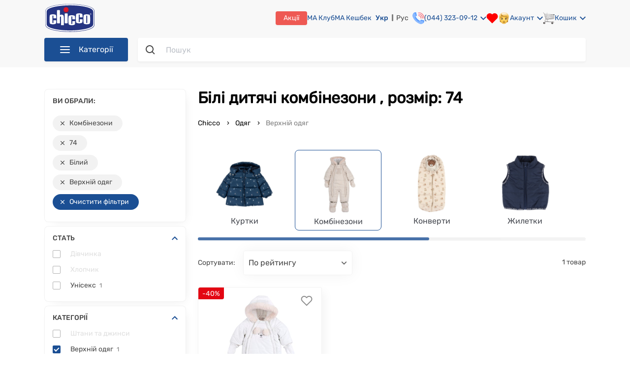

--- FILE ---
content_type: text/html; charset=utf-8
request_url: https://chicco.com.ua/ua/odezhda/verkhnyaya-odezhda/outerwear_type=kombinezony/size=74/color=belyi
body_size: 69157
content:
<!doctype html>
<html data-n-head-ssr lang="uk" data-n-head="%7B%22lang%22:%7B%22ssr%22:%22uk%22%7D%7D">
  <head >
    <meta data-n-head="ssr" name="viewport" content="width=device-width, initial-scale=1, maximum-scale=1 shrink-to-fit=no"><meta data-n-head="ssr" data-hid="sentry-trace" name="sentry-trace" content="990f96f0fbb742e1b4c86b04dfc3db23-95fb047f3ef66aad-0"><meta data-n-head="ssr" data-hid="sentry-baggage" name="baggage" content="sentry-environment=production,sentry-release=Chicco-UI%20production%20release%207554346b,sentry-public_key=fe9244ca58694134a7b23cbf4c48ece0,sentry-trace_id=990f96f0fbb742e1b4c86b04dfc3db23,sentry-sample_rate=0.0002,sentry-transaction=GET%20%2Fua%2Fodezhda%2Fverkhnyaya-odezhda%2Fouterwear_type%3Dkombinezony%2Fsize%3D74%2Fcolor%3Dbelyi,sentry-sampled=false"><meta data-n-head="ssr" data-hid="charset" charset="utf-8"><meta data-n-head="ssr" data-hid="mobile-web-app-capable" name="mobile-web-app-capable" content="yes"><meta data-n-head="ssr" data-hid="apple-mobile-web-app-title" name="apple-mobile-web-app-title" content="Chicco"><meta data-n-head="ssr" data-hid="og:type" name="og:type" property="og:type" content="website"><meta data-n-head="ssr" data-hid="og:site_name" name="og:site_name" property="og:site_name" content="Chicco"><meta data-n-head="ssr" data-hid="twitter:card" name="twitter:card" content="summary"><meta data-n-head="ssr" data-hid="og:title" name="og:title" property="og:title" content="Комбінезони дитячі  білого кольору, розмір: 74 ❤️️️️ купити в Києві та Україні | CHICCO.COM.UA"><meta data-n-head="ssr" data-hid="og:url" name="og:url" property="og:url" content="https://chicco.com.ua/ua/odezhda/verkhnyaya-odezhda/outerwear_type=kombinezony/size=74/color=belyi"><meta data-n-head="ssr" data-hid="og:description" name="og:description" property="og:description" content="дитячий комбінезон  цвет  білий, розмір: 74 ✅ в інтернет магазині CHICCO.COM.UA ✔️ від відомого італійського виробника Chicco ⭐️ оплата МА Кешбеком до 50% ⚡ Доставка по Україні"><meta data-n-head="ssr" data-hid="twitter:description" name="twitter:description" content="дитячий комбінезон  цвет  білий, розмір: 74 ✅ в інтернет магазині CHICCO.COM.UA ✔️ від відомого італійського виробника Chicco ⭐️ оплата МА Кешбеком до 50% ⚡ Доставка по Україні"><meta data-n-head="ssr" data-hid="description" name="description" content="дитячий комбінезон  цвет  білий, розмір: 74 ✅ в інтернет магазині CHICCO.COM.UA ✔️ від відомого італійського виробника Chicco ⭐️ оплата МА Кешбеком до 50% ⚡ Доставка по Україні"><meta data-n-head="ssr" data-hid="og:image" name="og:image" property="og:image" content="https://static.chicco.com.ua/content-image/promo/logo_chicco.png"><meta data-n-head="ssr" data-hid="twitter:image" name="twitter:image" content="https://static.chicco.com.ua/content-image/promo/logo_chicco.png"><meta data-n-head="ssr" data-hid="keywords" name="keywords" content="Комбінезони дитячі, купити комбінезони для дітей"><meta data-n-head="ssr" data-hid="robots" name="robots" content="noindex,nofollow"><title>Комбінезони дитячі  білого кольору, розмір: 74 ❤️️️️ купити в Києві та Україні | CHICCO.COM.UA</title><link data-n-head="ssr" rel="icon" type="image/x-icon" href="/favicon.ico"><link data-n-head="ssr" data-hid="shortcut-icon" rel="shortcut icon" href="/favicon.ico"><link data-n-head="ssr" rel="manifest" href="/_nuxt/manifest.addc7c1d.json" data-hid="manifest"><link data-n-head="ssr" data-hid="i18n-alt-ua" rel="alternate" href="https://chicco.com.ua/ua/odezhda/verkhnyaya-odezhda/outerwear_type=kombinezony/size=74/color=belyi" hreflang="uk"><link data-n-head="ssr" data-hid="i18n-alt-ru" rel="alternate" href="https://chicco.com.ua/odezhda/verkhnyaya-odezhda/outerwear_type=kombinezony/size=74/color=belyi" hreflang="ru"><link data-n-head="ssr" data-hid="x-default" rel="alternate" href="https://chicco.com.ua/ua/odezhda/verkhnyaya-odezhda/outerwear_type=kombinezony/size=74/color=belyi" hreflang="x-default"><link data-n-head="ssr" rel="icon" type="image/x-icon" href="/favicon.ico"><script data-n-head="ssr" data-hid="gtm-script">if(!window._gtm_init){window._gtm_init=1;(function(w,n,d,m,e,p){w[d]=(w[d]==1||n[d]=='yes'||n[d]==1||n[m]==1||(w[e]&&w[e][p]&&w[e][p]()))?1:0})(window,navigator,'doNotTrack','msDoNotTrack','external','msTrackingProtectionEnabled');(function(w,d,s,l,x,y){w[x]={};w._gtm_inject=function(i){w[x][i]=1;w[l]=w[l]||[];w[l].push({'gtm.start':new Date().getTime(),event:'gtm.js'});var f=d.getElementsByTagName(s)[0],j=d.createElement(s);j.async=true;j.src='https://www.googletagmanager.com/gtm.js?id='+i;f.parentNode.insertBefore(j,f);};w[y]('GTM-K6BVXCH')})(window,document,'script','dataLayer','_gtm_ids','_gtm_inject')}</script><script data-n-head="ssr" type="application/ld+json">{"@context":"https://schema.org","@type":"WebSite","url":"https://chicco.com.ua/ua/","potentialAction":{"@type":"SearchAction","target":"https://chicco.com.ua/ua/search-result?q={search_term_string}","query-input":"required name=search_term_string"}}</script><script data-n-head="ssr" type="application/ld+json">{"@context":"http://schema.org","@type":"Organization","name":"Chicco Украина – офіційний інтернет-магазин дитячих товарів Chicco","url":"https://chicco.com.ua/ua/","logo":"https://static.chicco.com.ua/assets/img/main/logo.svg","contactPoint":[{"@type":"ContactPoint","telephone":"+38 (044) 323-09-12","contactType":"Sales"}],"sameAs":["https://www.facebook.com/chiccoukr","https://www.instagram.com/chiccoukraine/","https://www.youtube.com/user/chiccoukr"]}</script><script data-n-head="ssr" type="application/ld+json">{"@context":"http://schema.org/","@type":"BreadcrumbList","itemListElement":[{"@type":"ListItem","position":1,"item":{"@id":"https://chicco.com.ua/ua","name":"Chicco.com.ua"}},{"@type":"ListItem","position":2,"item":{"@id":"https://chicco.com.ua/ua/odezhda","name":"Одяг"}},{"@type":"ListItem","position":3,"item":{"@id":"https://chicco.com.ua/ua/odezhda/verkhnyaya-odezhda","name":"Верхній одяг"}}]}</script><link rel="stylesheet" href="/_nuxt/css/a36637e11ae1a2f5d399.css"><link rel="stylesheet" href="/_nuxt/css/5dcf79024f4f1ce9c57e.css"><link rel="stylesheet" href="/_nuxt/css/cf42a24a873788b67308.css"><link rel="stylesheet" href="/_nuxt/css/d44860cf730a1f4c4e33.css"><link rel="stylesheet" href="/_nuxt/css/867fdf25d7a14558814f.css"><link rel="stylesheet" href="/_nuxt/css/ba847e974133838fb320.css"><link rel="stylesheet" href="/_nuxt/css/aaf62e72d3b6f0ec1ea0.css">
  </head>
  <body class="" data-n-head="%7B%22class%22:%7B%22ssr%22:%22%22%7D%7D">
    <noscript data-n-head="ssr" data-hid="gtm-noscript" data-pbody="true"><iframe src="https://www.googletagmanager.com/ns.html?id=GTM-K6BVXCH&" height="0" width="0" style="display:none;visibility:hidden" title="gtm"></iframe></noscript><div data-server-rendered="true" id="__nuxt"><!----><div id="__layout"><div><noscript><div data-nosnippet class="noscript-default"><h3>Швидше за все у вашому браузері вимкнено JavaScript.</h3> <p>
        Вам треба увімкнути JavaScript у вашому браузері, щоб використовувати всі можливості цього сайту.
      </p></div></noscript> <!----> <header><div class="header"><div class="container"><div class="header-top"><section class="mobile-menu--visibility"><div class="burger"><img src="https://static.chicco.com.ua/chicco-assets/svg/header/menu-dropdown-gray.svg" alt="burger" class="burger__img"></div> <div class="mobile-menu"><div class="close-overlay"><img src="https://static.chicco.com.ua/chicco-assets/svg/close-red.svg" alt="close"></div> <div class="mobile-menu__wrap"><div class="mobile-menu-head"><div class="mobile-menu-head__close"><img src="https://static.chicco.com.ua/chicco-assets/svg/mobile-nav-close.svg" alt="close"></div> <div class="logo mobile-menu-head__logo"><a href="/ua" class="nuxt-link-active"><img src="https://static.chicco.com.ua/chicco-assets/svg/Chicco_logo_2021.svg" alt="Logo"></a></div> <div class="language-switcher mobile-menu-head__item"><a href="/ua/odezhda/verkhnyaya-odezhda/outerwear_type=kombinezony/size=74/color=belyi" aria-current="page" class="language-switcher__item nuxt-link-exact-active nuxt-link-active active">
    Укр
  </a><a href="/odezhda/verkhnyaya-odezhda/outerwear_type=kombinezony/size=74/color=belyi" class="language-switcher__item">
    Рус
  </a></div></div> <div class="mobile-menu-body"><div class="mobile-menu-wrapper"><ul class="menu-wrapper__list"><li class="menu-wrapper__list-item"><div class="menu-wrapper__list-item__link"><div class="menu-wrapper__list-item__link-img"><img src="https://static.chicco.com.ua/chicco-assets/img/menu/80/detskaya-komnata.png" alt="detskaya-komnata"></div> <span class="menu-wrapper__list-item__link-title">Дитяча кімната</span> <img src="https://static.chicco.com.ua/assets/svg/menu/menu-arrow.svg" alt="arrow" class="menu-wrapper__list-item__link-arrow"></div></li><li class="menu-wrapper__list-item"><div class="menu-wrapper__list-item__link"><div class="menu-wrapper__list-item__link-img"><img src="https://static.chicco.com.ua/chicco-assets/img/menu/80/kolyaski-i-avtokresla.png" alt="kolyaski-i-avtokresla"></div> <span class="menu-wrapper__list-item__link-title">Коляски та автокрісла</span> <img src="https://static.chicco.com.ua/assets/svg/menu/menu-arrow.svg" alt="arrow" class="menu-wrapper__list-item__link-arrow"></div></li><li class="menu-wrapper__list-item"><div class="menu-wrapper__list-item__link"><div class="menu-wrapper__list-item__link-img"><img src="https://static.chicco.com.ua/chicco-assets/img/menu/80/kormlenie.png" alt="kormlenie"></div> <span class="menu-wrapper__list-item__link-title">Годування</span> <img src="https://static.chicco.com.ua/assets/svg/menu/menu-arrow.svg" alt="arrow" class="menu-wrapper__list-item__link-arrow"></div></li><li class="menu-wrapper__list-item"><div class="menu-wrapper__list-item__link"><div class="menu-wrapper__list-item__link-img"><img src="https://static.chicco.com.ua/chicco-assets/img/menu/80/ukhod-i-gigiena.png" alt="ukhod-i-gigiena"></div> <span class="menu-wrapper__list-item__link-title">Догляд та гігієна</span> <img src="https://static.chicco.com.ua/assets/svg/menu/menu-arrow.svg" alt="arrow" class="menu-wrapper__list-item__link-arrow"></div></li><li class="menu-wrapper__list-item"><div class="menu-wrapper__list-item__link"><div class="menu-wrapper__list-item__link-img"><img src="https://static.chicco.com.ua/chicco-assets/img/menu/80/kosmetika.png" alt="kosmetika"></div> <span class="menu-wrapper__list-item__link-title">Косметика</span> <img src="https://static.chicco.com.ua/assets/svg/menu/menu-arrow.svg" alt="arrow" class="menu-wrapper__list-item__link-arrow"></div></li><li class="menu-wrapper__list-item"><div class="menu-wrapper__list-item__link"><div class="menu-wrapper__list-item__link-img"><img src="https://static.chicco.com.ua/chicco-assets/img/menu/80/dlya-mam-2.png" alt="dlya-mam-2"></div> <span class="menu-wrapper__list-item__link-title">Для мам</span> <img src="https://static.chicco.com.ua/assets/svg/menu/menu-arrow.svg" alt="arrow" class="menu-wrapper__list-item__link-arrow"></div></li><li class="menu-wrapper__list-item"><div class="menu-wrapper__list-item__link"><div class="menu-wrapper__list-item__link-img"><img src="https://static.chicco.com.ua/chicco-assets/img/menu/80/igrushki.png" alt="igrushki"></div> <span class="menu-wrapper__list-item__link-title">Іграшки</span> <img src="https://static.chicco.com.ua/assets/svg/menu/menu-arrow.svg" alt="arrow" class="menu-wrapper__list-item__link-arrow"></div></li><li class="menu-wrapper__list-item"><div class="menu-wrapper__list-item__link"><div class="menu-wrapper__list-item__link-img"><img src="https://static.chicco.com.ua/chicco-assets/img/menu/80/odezhda.png" alt="odezhda"></div> <span class="menu-wrapper__list-item__link-title">Одяг</span> <img src="https://static.chicco.com.ua/assets/svg/menu/menu-arrow.svg" alt="arrow" class="menu-wrapper__list-item__link-arrow"></div></li><li class="menu-wrapper__list-item"><div class="menu-wrapper__list-item__link"><div class="menu-wrapper__list-item__link-img"><img src="https://static.chicco.com.ua/chicco-assets/img/menu/80/obuv.png" alt="obuv"></div> <span class="menu-wrapper__list-item__link-title">Взуття</span> <img src="https://static.chicco.com.ua/assets/svg/menu/menu-arrow.svg" alt="arrow" class="menu-wrapper__list-item__link-arrow"></div></li> <li class="menu-wrapper__list-item"><a href="/ua/outlet" title="Outlet" aria-label="Outlet" class="menu-wrapper__list-item__link menu-wrapper__list-item__link-outlet"><div class="menu-wrapper__list-item__link-img"><img src="https://static.chicco.com.ua/chicco-assets/img/menu/80/80x80_outlet_mob.png" alt="outlet"></div> <span class="menu-wrapper__list-item__link-title">Outlet</span> <img src="https://static.chicco.com.ua/assets/svg/menu/menu-arrow.svg" alt="arrow" class="menu-wrapper__list-item__link-arrow"></a></li></ul></div> <div class="mobile-menu-wrapper" style="display:none;"><div class="menu-wrapper__list-item__link"><img src="https://static.chicco.com.ua/assets/svg/menu/menu-arrow.svg" alt="arrow" class="menu-wrapper__list-item__link-arrow__back"> <span class="menu-wrapper__list-item__link-title"></span></div> <div class="wrapper-list__item-show-all"><!----></div> <ul class="menu-wrapper__list"></ul></div> <div class="mobile-menu-wrapper" style="display:none;"><div class="menu-wrapper__list-item"><div class="menu-wrapper__list-item__link"><img src="https://static.chicco.com.ua/assets/svg/menu/menu-arrow.svg" alt="arrow" class="menu-wrapper__list-item__link-arrow__back"> <span class="menu-wrapper__list-item__link-folder-item"></span> <span class="menu-wrapper__list-item__link-folder-title"></span></div></div> <ul class="menu-wrapper__list"></ul></div> <div class="mobile-menu-separator"></div> <a href="tel:0443230906" class="mobile-menu-contact"><img src="https://static.chicco.com.ua/chicco-assets/svg/contact-phone.svg" alt="close">(044)
          323-09-06</a> <ul class="mobile-menu-sublist"><li class="mobile-menu-sublist__item"><a href="/ua/info/about-shop" class="mobile-menu-sublist__link">Про нас</a></li> <li class="mobile-menu-sublist__item"><a href="/ua/info/shops" class="mobile-menu-sublist__link">Наші магазини</a></li> <li class="mobile-menu-sublist__item"><a href="/ua/info/contact-us" class="mobile-menu-sublist__link">Зворотній зв'язок</a></li> <li class="mobile-menu-sublist__item"><a href="/ua/info/delivery" class="mobile-menu-sublist__link">Доставка і оплата</a></li> <li class="mobile-menu-sublist__item"><a href="/ua/info/return-policy" class="mobile-menu-sublist__link">Повернення та обмін</a></li> <li class="mobile-menu-sublist__item"><a href="/ua/info/service-warranty" class="mobile-menu-sublist__link">Сервіс та гарантія</a></li> <li class="mobile-menu-sublist__item"><a href="/ua/info/bonus-rules" class="mobile-menu-sublist__link">Програма МА Кешбек</a></li> <li class="mobile-menu-sublist__item"><a href="/ua/info/subscription" class="mobile-menu-sublist__link">МА Клуб</a></li> <li class="mobile-menu-sublist__item"><a href="/ua/promotion" class="mobile-menu-sublist__link">Акції та розпродажі</a></li> <li class="mobile-menu-sublist__item"><a href="/ua/pakunok-malyuka" class="mobile-menu-sublist__link">Пакунок малюка</a></li> <li class="mobile-menu-sublist__item"><a href="/ua/info/gift-sertificate" class="mobile-menu-sublist__link">
              Подарункові сертифікати
            </a></li> <li class="mobile-menu-sublist__item"><a href="/ua/blog" class="mobile-menu-sublist__link">Блог</a></li> <li class="mobile-menu-sublist__item"><a href="/ua/info/purchase-terms" class="mobile-menu-sublist__link">Умови покупки</a></li></ul></div></div></div> <div class="mobile-menu-overlay"></div></section> <div class="logo header-top__logo"><a href="/ua" class="nuxt-link-active"><img src="https://static.chicco.com.ua/chicco-assets/svg/Chicco_logo_2021.svg" alt="Logo"></a></div> <nav class="header-top__nav"><div class="header-top__nav-left-side"><div class="call-center"><a href="tel:0443230912" class="call-center__number">(044) 323-09-12</a> <!----></div></div> <div class="header-top__nav-right-side"><a href="/ua/promotion" class="header-top__nav-right-side-link promotions">Акції</a> <a href="/ua/info/subscription" class="header-top__nav-right-side-link babycard">МА Клуб
            </a> <a href="/ua/info/bonus-rules" class="header-top__nav-right-side-link babycard">МА Кешбек
            </a> <a href="/ua/info/service-warranty" class="header-top__nav-right-side-link guarantee">
              Гарантія та сервіс
            </a> <a href="/ua/info/delivery" class="header-top__nav-right-side-link payment-and-delivery">
              Oплата і доставка
            </a> <a href="/ua/info/shops" class="header-top__nav-right-side-link shops">Магазини</a> <div class="language-switcher header-top__nav-right-side-link"><a href="/ua/odezhda/verkhnyaya-odezhda/outerwear_type=kombinezony/size=74/color=belyi" aria-current="page" class="language-switcher__item nuxt-link-exact-active nuxt-link-active active">
    Укр
  </a><a href="/odezhda/verkhnyaya-odezhda/outerwear_type=kombinezony/size=74/color=belyi" class="language-switcher__item">
    Рус
  </a></div> <a href="tel:0443230912" class="header-top__nav-right-side-link call-center"><img src="https://static.chicco.com.ua/chicco-assets/svg/header/phone.svg" alt="call-center"> <div class="text">(044) 323-09-12</div> <img src="https://static.chicco.com.ua/chicco-assets/svg/arrow-down-blue.svg" alt="Arrow" class="arrow"> <div class="call-center-popup"><div class="call-center-popup-wrapper"><p class="call-center-popup-text">Графік роботи Call-центру:</p> <p class="call-center-popup-text">пн-нд: з <b>09:00</b> до <b>20:00</b></p></div></div></a> <section class="header-top__nav-right-side-link wish-list"><div class="wishlist-wrapper"><div class="wishlist" data-v-62266480><svg width="24" height="22" viewBox="0 0 24 22" fill="none" xmlns="http://www.w3.org/2000/svg" data-v-62266480><path d="M20.8401 3.60999C20.3294 3.099 19.7229 2.69364 19.0555 2.41708C18.388 2.14052 17.6726 1.99817 16.9501 1.99817C16.2276 1.99817 15.5122 2.14052 14.8448 2.41708C14.1773 2.69364 13.5709 3.099 13.0601 3.60999L12.0001 4.66999L10.9401 3.60999C9.90843 2.5783 8.50915 1.9987 7.05012 1.9987C5.59109 1.9987 4.19181 2.5783 3.16012 3.60999C2.12843 4.64169 1.54883 6.04096 1.54883 7.49999C1.54883 8.95903 2.12843 10.3583 3.16012 11.39L4.22012 12.45L12.0001 20.23L19.7801 12.45L20.8401 11.39C21.3511 10.8792 21.7565 10.2728 22.033 9.60535C22.3096 8.93789 22.4519 8.22248 22.4519 7.49999C22.4519 6.77751 22.3096 6.0621 22.033 5.39464C21.7565 4.72718 21.3511 4.12075 20.8401 3.60999V3.60999Z" stroke="red" fill="red" stroke-width="2" stroke-linecap="round" stroke-linejoin="round"></path></svg> <!----></div></div></section> <div class="account-wrapper"><div class="header-top__nav-right-side-link account"><img src="https://static.chicco.com.ua/chicco-assets/svg/header/face.svg" alt="account"> <div class="text">Акаунт</div> <img src="https://static.chicco.com.ua/chicco-assets/svg/arrow-down-blue.svg" alt="Arrow" class="arrow"></div> <div class="account-popup display-none"><div class="account-popup-wrapper"><div class="account-popup__auth login">Увійти</div> <div class="account-popup__auth register">Реєстрація</div></div></div></div> <div class="basket-wrapper"><div class="header-top__nav-right-side-link basket"><img src="https://static.chicco.com.ua/chicco-assets/svg/header/basket.svg" alt="basket"> <div class="text">Кошик</div> <img src="https://static.chicco.com.ua/chicco-assets/svg/arrow-down-blue.svg" alt="Arrow" class="arrow"> <div class="counter" style="display:none;">0</div></div> <div class="basket-popup display-none"><div class="basket-popup-wrapper"><!----></div></div> <!----></div></div></nav></div> <div class="header-bottom"><nav class="navigation"><div class="navigation__button"><img src="https://static.chicco.com.ua/chicco-assets/svg/header/menu-dropdown-white.svg" alt="Menu" class="navigation-button__img">Категорії
  </div> <noscript><ul class="navigation__list"><li class="navigation-list__item"><a href="/ua/detskaya-komnata" aria-label="Дитяча кімната" class="navigation-list__link"><div class="navigation-ico"><img src="https://static.chicco.com.ua/chicco-assets/img/menu/80/detskaya-komnata.png" alt="detskaya-komnata"></div> <span>Дитяча кімната</span><img src="https://static.chicco.com.ua/chicco-assets/svg/menu-arrow.svg" alt="arrow" class="navigation-arrow"></a></li><li class="navigation-list__item"><a href="/ua/kolyaski-i-avtokresla" aria-label="Коляски та автокрісла" class="navigation-list__link"><div class="navigation-ico"><img src="https://static.chicco.com.ua/chicco-assets/img/menu/80/kolyaski-i-avtokresla.png" alt="kolyaski-i-avtokresla"></div> <span>Коляски та автокрісла</span><img src="https://static.chicco.com.ua/chicco-assets/svg/menu-arrow.svg" alt="arrow" class="navigation-arrow"></a></li><li class="navigation-list__item"><a href="/ua/kormlenie" aria-label="Годування" class="navigation-list__link"><div class="navigation-ico"><img src="https://static.chicco.com.ua/chicco-assets/img/menu/80/kormlenie.png" alt="kormlenie"></div> <span>Годування</span><img src="https://static.chicco.com.ua/chicco-assets/svg/menu-arrow.svg" alt="arrow" class="navigation-arrow"></a></li><li class="navigation-list__item"><a href="/ua/ukhod-i-gigiena" aria-label="Догляд та гігієна" class="navigation-list__link"><div class="navigation-ico"><img src="https://static.chicco.com.ua/chicco-assets/img/menu/80/ukhod-i-gigiena.png" alt="ukhod-i-gigiena"></div> <span>Догляд та гігієна</span><img src="https://static.chicco.com.ua/chicco-assets/svg/menu-arrow.svg" alt="arrow" class="navigation-arrow"></a></li><li class="navigation-list__item"><a href="/ua/kosmetika" aria-label="Косметика" class="navigation-list__link"><div class="navigation-ico"><img src="https://static.chicco.com.ua/chicco-assets/img/menu/80/kosmetika.png" alt="kosmetika"></div> <span>Косметика</span><img src="https://static.chicco.com.ua/chicco-assets/svg/menu-arrow.svg" alt="arrow" class="navigation-arrow"></a></li><li class="navigation-list__item"><a href="/ua/dlya-mam-2" aria-label="Для мам" class="navigation-list__link"><div class="navigation-ico"><img src="https://static.chicco.com.ua/chicco-assets/img/menu/80/dlya-mam-2.png" alt="dlya-mam-2"></div> <span>Для мам</span><img src="https://static.chicco.com.ua/chicco-assets/svg/menu-arrow.svg" alt="arrow" class="navigation-arrow"></a></li><li class="navigation-list__item"><a href="/ua/igrushki" aria-label="Іграшки" class="navigation-list__link"><div class="navigation-ico"><img src="https://static.chicco.com.ua/chicco-assets/img/menu/80/igrushki.png" alt="igrushki"></div> <span>Іграшки</span><img src="https://static.chicco.com.ua/chicco-assets/svg/menu-arrow.svg" alt="arrow" class="navigation-arrow"></a></li><li class="navigation-list__item"><a href="/ua/odezhda" aria-label="Одяг" class="navigation-list__link nuxt-link-active"><div class="navigation-ico"><img src="https://static.chicco.com.ua/chicco-assets/img/menu/80/odezhda.png" alt="odezhda"></div> <span>Одяг</span><img src="https://static.chicco.com.ua/chicco-assets/svg/menu-arrow.svg" alt="arrow" class="navigation-arrow"></a></li><li class="navigation-list__item"><a href="/ua/obuv" aria-label="Взуття" class="navigation-list__link"><div class="navigation-ico"><img src="https://static.chicco.com.ua/chicco-assets/img/menu/80/obuv.png" alt="obuv"></div> <span>Взуття</span><img src="https://static.chicco.com.ua/chicco-assets/svg/menu-arrow.svg" alt="arrow" class="navigation-arrow"></a></li> <li class="navigation-list__item navigation-list__sale"><a href="/ua/outlet" title="Outlet" aria-label="Outlet" class="navigation-list__link"><div class="navigation-ico"><img src="https://static.chicco.com.ua/chicco-assets/img/menu/80/80x80_outlet_mob.png" alt="outlet"></div> <span>Outlet</span></a></li></ul></noscript> <ul class="navigation__list invisible"><li class="navigation-list__item"><a href="/ua/detskaya-komnata" aria-label="Дитяча кімната" class="navigation-list__link"><div class="navigation-ico"><img src="https://static.chicco.com.ua/chicco-assets/img/menu/80/detskaya-komnata.png" alt="detskaya-komnata"></div> <span>Дитяча кімната</span><img src="https://static.chicco.com.ua/chicco-assets/svg/menu-arrow.svg" alt="arrow" class="navigation-arrow"></a> <section class="dropdowns-menu"><div class="dropdowns-menu-wrap"><div class="dropdowns-menu__col-gender"><!----> <!----></div> <div class="dropdowns-menu__col-gender"><div class="dropdowns-menu__col"><div class="dropdowns-menu__head">Категорії</div> <ul class="menu-list menu-list_drop"><li class="menu-list__item"><a href="/ua/detskaya-komnata/krovatki-i-manezhi" aria-label="Ліжка та манежі" class="menu-list__text menu-list__text_drop">
        Ліжка та манежі
      </a></li><li class="menu-list__item"><a href="/ua/detskaya-komnata/postelnye-prinadlezhnosti" aria-label="Постільні приналежності" class="menu-list__text menu-list__text_drop">
        Постільні приналежності
      </a></li><li class="menu-list__item"><a href="/ua/detskaya-komnata/kupanie" aria-label="Купання" class="menu-list__text menu-list__text_drop">
        Купання
      </a></li><li class="menu-list__item"><a href="/ua/detskaya-komnata/pelenalnye-stoliki" aria-label="Столики для сповивання" class="menu-list__text menu-list__text_drop">
        Столики для сповивання
      </a></li><li class="menu-list__item"><a href="/ua/detskaya-komnata/radio--i-videonyani" aria-label="Радіо та відеоняні" class="menu-list__text menu-list__text_drop">
        Радіо та відеоняні
      </a></li><li class="menu-list__item"><a href="/ua/detskaya-komnata/bezopasnost-v-dome" aria-label="Дитяча безпека" class="menu-list__text menu-list__text_drop">
        Дитяча безпека
      </a></li><li class="menu-list__item"><a href="/ua/detskaya-komnata/uvlazhniteli-vozdukha" aria-label="Зволожувачі повітря" class="menu-list__text menu-list__text_drop">
        Зволожувачі повітря
      </a></li><li class="menu-list__item"><a href="/ua/detskaya-komnata/nochniki" aria-label="Нічники" class="menu-list__text menu-list__text_drop">
        Нічники
      </a></li><li class="menu-list__item"><a href="/ua/detskaya-komnata/khodunki" aria-label="Ходунки" class="menu-list__text menu-list__text_drop">
        Ходунки
      </a></li><li class="menu-list__item"><a href="/ua/detskaya-komnata/kresla-kachalki" aria-label="Крісла-гойдалки" class="menu-list__text menu-list__text_drop">
        Крісла-гойдалки
      </a></li><li class="menu-list__item"><a href="/ua/detskaya-komnata/myagkie-kresla" aria-label="М'які крісла" class="menu-list__text menu-list__text_drop">
        М'які крісла
      </a></li></ul></div></div> <div class="dropdowns-menu__col-gender"><!----> <!----></div> <!----></div></section></li><li class="navigation-list__item"><a href="/ua/kolyaski-i-avtokresla" aria-label="Коляски та автокрісла" class="navigation-list__link"><div class="navigation-ico"><img src="https://static.chicco.com.ua/chicco-assets/img/menu/80/kolyaski-i-avtokresla.png" alt="kolyaski-i-avtokresla"></div> <span>Коляски та автокрісла</span><img src="https://static.chicco.com.ua/chicco-assets/svg/menu-arrow.svg" alt="arrow" class="navigation-arrow"></a> <section class="dropdowns-menu"><div class="dropdowns-menu-wrap"><div class="dropdowns-menu__col-gender"><!----> <!----></div> <div class="dropdowns-menu__col-gender"><div class="dropdowns-menu__col"><div class="dropdowns-menu__head">Категорії</div> <ul class="menu-list menu-list_drop"><li class="menu-list__item"><a href="/ua/kolyaski-i-avtokresla/avtokresla" aria-label="Автокрісла" class="menu-list__text menu-list__text_drop">
        Автокрісла
      </a></li><li class="menu-list__item"><a href="/ua/kolyaski-i-avtokresla/kolyaski" aria-label="Коляски" class="menu-list__text menu-list__text_drop">
        Коляски
      </a></li><li class="menu-list__item"><a href="/ua/kolyaski-i-avtokresla/nagrudnye-sumki" aria-label="Нагрудні сумки" class="menu-list__text menu-list__text_drop">
        Нагрудні сумки
      </a></li><li class="menu-list__item"><a href="/ua/kolyaski-i-avtokresla/aksessuary-dlya-kolyasok" aria-label="Аксесуари для колясок" class="menu-list__text menu-list__text_drop">
        Аксесуари для колясок
      </a></li></ul></div></div> <div class="dropdowns-menu__col-gender"><!----> <!----></div> <!----></div></section></li><li class="navigation-list__item"><a href="/ua/kormlenie" aria-label="Годування" class="navigation-list__link"><div class="navigation-ico"><img src="https://static.chicco.com.ua/chicco-assets/img/menu/80/kormlenie.png" alt="kormlenie"></div> <span>Годування</span><img src="https://static.chicco.com.ua/chicco-assets/svg/menu-arrow.svg" alt="arrow" class="navigation-arrow"></a> <section class="dropdowns-menu"><div class="dropdowns-menu-wrap"><div class="dropdowns-menu__col-gender"><!----> <!----></div> <div class="dropdowns-menu__col-gender"><div class="dropdowns-menu__col"><div class="dropdowns-menu__head">Категорії</div> <ul class="menu-list menu-list_drop"><li class="menu-list__item"><a href="/ua/kormlenie/detskie-smesi" aria-label="Дитячі суміші" class="menu-list__text menu-list__text_drop">
        Дитячі суміші
      </a></li><li class="menu-list__item"><a href="/ua/kormlenie/kashi" aria-label="Каші" class="menu-list__text menu-list__text_drop">
        Каші
      </a></li><li class="menu-list__item"><a href="/ua/kormlenie/pyure-i-sneki" aria-label="Пюре та снеки" class="menu-list__text menu-list__text_drop">
        Пюре та снеки
      </a></li><li class="menu-list__item"><a href="/ua/kormlenie/stulchiki-dlya-kormleniya" aria-label="Стільчики для годування" class="menu-list__text menu-list__text_drop">
        Стільчики для годування
      </a></li><li class="menu-list__item"><a href="/ua/kormlenie/molokootsosy" aria-label="Молоковідсмоктувачі" class="menu-list__text menu-list__text_drop">
        Молоковідсмоктувачі
      </a></li><li class="menu-list__item"><a href="/ua/kormlenie/butylochki-dlya-kormleniya" aria-label="Пляшечки для годування" class="menu-list__text menu-list__text_drop">
        Пляшечки для годування
      </a></li><li class="menu-list__item"><a href="/ua/kormlenie/soski-dlya-butylochek" aria-label="Соски для пляшечок" class="menu-list__text menu-list__text_drop">
        Соски для пляшечок
      </a></li><li class="menu-list__item"><a href="/ua/kormlenie/podogrevateli-i-sterilizatory" aria-label="Підігрівачі та стерилізатори" class="menu-list__text menu-list__text_drop">
        Підігрівачі та стерилізатори
      </a></li><li class="menu-list__item"><a href="/ua/kormlenie/pustyshki-karabiny" aria-label="Пустушки, карабіни" class="menu-list__text menu-list__text_drop">
        Пустушки, карабіни
      </a></li><li class="menu-list__item"><a href="/ua/kormlenie/kukhonnye-kombainy" aria-label="Кухонні комбайни" class="menu-list__text menu-list__text_drop">
        Кухонні комбайни
      </a></li><li class="menu-list__item"><a href="/ua/kormlenie/posuda-termosy-aksessuary" aria-label="Дитячий посуд" class="menu-list__text menu-list__text_drop">
        Дитячий посуд
      </a></li><li class="menu-list__item"><a href="/ua/kormlenie/slyunyavchiki-i-nagrudniki" aria-label="Слинявчики та нагрудники" class="menu-list__text menu-list__text_drop">
        Слинявчики та нагрудники
      </a></li><li class="menu-list__item"><a href="/ua/kormlenie/podushki-dlya-kormleniya" aria-label="Подушки для годування" class="menu-list__text menu-list__text_drop">
        Подушки для годування
      </a></li></ul></div></div> <div class="dropdowns-menu__col-gender"><!----> <!----></div> <!----></div></section></li><li class="navigation-list__item"><a href="/ua/ukhod-i-gigiena" aria-label="Догляд та гігієна" class="navigation-list__link"><div class="navigation-ico"><img src="https://static.chicco.com.ua/chicco-assets/img/menu/80/ukhod-i-gigiena.png" alt="ukhod-i-gigiena"></div> <span>Догляд та гігієна</span><img src="https://static.chicco.com.ua/chicco-assets/svg/menu-arrow.svg" alt="arrow" class="navigation-arrow"></a> <section class="dropdowns-menu"><div class="dropdowns-menu-wrap"><div class="dropdowns-menu__col-gender"><!----> <!----></div> <div class="dropdowns-menu__col-gender"><div class="dropdowns-menu__col"><div class="dropdowns-menu__head">Категорії</div> <ul class="menu-list menu-list_drop"><li class="menu-list__item"><a href="/ua/ukhod-i-gigiena/nabory-v-roddom" aria-label="Набори в пологовий" class="menu-list__text menu-list__text_drop">
        Набори в пологовий
      </a></li><li class="menu-list__item"><a href="/ua/ukhod-i-gigiena/gigiena-mamy" aria-label="Гігієна мами" class="menu-list__text menu-list__text_drop">
        Гігієна мами
      </a></li><li class="menu-list__item"><a href="/ua/ukhod-i-gigiena/gigiena-malysha" aria-label="Гігієна малюка" class="menu-list__text menu-list__text_drop">
        Гігієна малюка
      </a></li><li class="menu-list__item"><a href="/ua/ukhod-i-gigiena/podguzniki" aria-label="Підгузки" class="menu-list__text menu-list__text_drop">
        Підгузки
      </a></li><li class="menu-list__item"><a href="/ua/ukhod-i-gigiena/gorshki" aria-label="Горщики" class="menu-list__text menu-list__text_drop">
        Горщики
      </a></li><li class="menu-list__item"><a href="/ua/ukhod-i-gigiena/sredstva-dlya-stirki" aria-label="Засоби для прання" class="menu-list__text menu-list__text_drop">
        Засоби для прання
      </a></li></ul></div></div> <div class="dropdowns-menu__col-gender"><!----> <!----></div> <!----></div></section></li><li class="navigation-list__item"><a href="/ua/kosmetika" aria-label="Косметика" class="navigation-list__link"><div class="navigation-ico"><img src="https://static.chicco.com.ua/chicco-assets/img/menu/80/kosmetika.png" alt="kosmetika"></div> <span>Косметика</span><img src="https://static.chicco.com.ua/chicco-assets/svg/menu-arrow.svg" alt="arrow" class="navigation-arrow"></a> <section class="dropdowns-menu"><div class="dropdowns-menu-wrap"><div class="dropdowns-menu__col-gender"><!----> <!----></div> <div class="dropdowns-menu__col-gender"><div class="dropdowns-menu__col"><div class="dropdowns-menu__head">Категорії</div> <ul class="menu-list menu-list_drop"><li class="menu-list__item"><a href="/ua/kosmetika/dlya-mam" aria-label="Для мам" class="menu-list__text menu-list__text_drop">
        Для мам
      </a></li><li class="menu-list__item"><a href="/ua/kosmetika/dlya-kupaniya" aria-label="Для купання" class="menu-list__text menu-list__text_drop">
        Для купання
      </a></li><li class="menu-list__item"><a href="/ua/kosmetika/ukhod-za-kozhei" aria-label="Догляд за шкірою" class="menu-list__text menu-list__text_drop">
        Догляд за шкірою
      </a></li><li class="menu-list__item"><a href="/ua/kosmetika/dlya-smeny-podguznikov" aria-label="Для зміни підгузків" class="menu-list__text menu-list__text_drop">
        Для зміни підгузків
      </a></li><li class="menu-list__item"><a href="/ua/kosmetika/ukhod-za-zubkami" aria-label="Догляд за зубками" class="menu-list__text menu-list__text_drop">
        Догляд за зубками
      </a></li><li class="menu-list__item"><a href="/ua/kosmetika/solntsezashchitnaya-liniya" aria-label="Сонцезахисна лінія" class="menu-list__text menu-list__text_drop">
        Сонцезахисна лінія
      </a></li><li class="menu-list__item"><a href="/ua/kosmetika/zashchita-ot-komarov" aria-label="Захист від комарів" class="menu-list__text menu-list__text_drop">
        Захист від комарів
      </a></li><li class="menu-list__item"><a href="/ua/kosmetika/parfyumeriya-dlya-detei" aria-label="Парфюмерія для дітей" class="menu-list__text menu-list__text_drop">
        Парфюмерія для дітей
      </a></li></ul></div></div> <div class="dropdowns-menu__col-gender"><!----> <!----></div> <!----></div></section></li><li class="navigation-list__item"><a href="/ua/dlya-mam-2" aria-label="Для мам" class="navigation-list__link"><div class="navigation-ico"><img src="https://static.chicco.com.ua/chicco-assets/img/menu/80/dlya-mam-2.png" alt="dlya-mam-2"></div> <span>Для мам</span><img src="https://static.chicco.com.ua/chicco-assets/svg/menu-arrow.svg" alt="arrow" class="navigation-arrow"></a> <section class="dropdowns-menu"><div class="dropdowns-menu-wrap"><div class="dropdowns-menu__col-gender"><!----> <!----></div> <div class="dropdowns-menu__col-gender"><div class="dropdowns-menu__col"><div class="dropdowns-menu__head">Категорії</div> <ul class="menu-list menu-list_drop"><li class="menu-list__item"><a href="/ua/dlya-mam-2/odezhda-dlya-beremennykh" aria-label="Одяг для вагітних" class="menu-list__text menu-list__text_drop">
        Одяг для вагітних
      </a></li><li class="menu-list__item"><a href="/ua/dlya-mam-2/bele-dorodovoe" aria-label="Білизна допологова" class="menu-list__text menu-list__text_drop">
        Білизна допологова
      </a></li><li class="menu-list__item"><a href="/ua/dlya-mam-2/bele-poslerodovoe" aria-label="Білизна післяпологова" class="menu-list__text menu-list__text_drop">
        Білизна післяпологова
      </a></li><li class="menu-list__item"><a href="/ua/dlya-mam-2/gigiena-mamy-1" aria-label="Гігієна мами" class="menu-list__text menu-list__text_drop">
        Гігієна мами
      </a></li><li class="menu-list__item"><a href="/ua/dlya-mam-2/kosmetika-dlya-mam" aria-label="Косметика для мам" class="menu-list__text menu-list__text_drop">
        Косметика для мам
      </a></li><li class="menu-list__item"><a href="/ua/dlya-mam-2/nabory-v-roddom-1" aria-label="Набори в пологовий будинок" class="menu-list__text menu-list__text_drop">
        Набори в пологовий будинок
      </a></li><li class="menu-list__item"><a href="/ua/dlya-mam-2/molokootsosy-1" aria-label="Молоковідсмоктувачі" class="menu-list__text menu-list__text_drop">
        Молоковідсмоктувачі
      </a></li><li class="menu-list__item"><a href="/ua/dlya-mam-2/podushki-dlya-kormleniya-1" aria-label="Подушки для годування" class="menu-list__text menu-list__text_drop">
        Подушки для годування
      </a></li></ul></div></div> <div class="dropdowns-menu__col-gender"><!----> <!----></div> <!----></div></section></li><li class="navigation-list__item"><a href="/ua/igrushki" aria-label="Іграшки" class="navigation-list__link"><div class="navigation-ico"><img src="https://static.chicco.com.ua/chicco-assets/img/menu/80/igrushki.png" alt="igrushki"></div> <span>Іграшки</span><img src="https://static.chicco.com.ua/chicco-assets/svg/menu-arrow.svg" alt="arrow" class="navigation-arrow"></a> <section class="dropdowns-menu"><div class="dropdowns-menu-wrap"><div class="dropdowns-menu__col-gender"><!----> <!----></div> <div class="dropdowns-menu__col-gender"><div class="dropdowns-menu__col"><div class="dropdowns-menu__head">Категорії</div> <ul class="menu-list menu-list_drop menu-list-width"><li class="menu-list__item"><a href="/ua/igrushki/dlya-krovatki" aria-label="Для ліжечка" class="menu-list__text menu-list__text_drop">
        Для ліжечка
      </a></li><li class="menu-list__item"><a href="/ua/igrushki/proektory-muzykalnye" aria-label="Проектори музичні" class="menu-list__text menu-list__text_drop">
        Проектори музичні
      </a></li><li class="menu-list__item"><a href="/ua/igrushki/razvivayushchie-tsentry" aria-label="Розвиваючі центри" class="menu-list__text menu-list__text_drop">
        Розвиваючі центри
      </a></li><li class="menu-list__item"><a href="/ua/igrushki/myagkie-igrushki" aria-label="М'які іграшки" class="menu-list__text menu-list__text_drop">
        М'які іграшки
      </a></li><li class="menu-list__item"><a href="/ua/igrushki/pogremushki-i-gryzuny" aria-label="Брязкальця та гризуни" class="menu-list__text menu-list__text_drop">
        Брязкальця та гризуни
      </a></li><li class="menu-list__item"><a href="/ua/igrushki/dlya-kolyaski" aria-label="Для коляски" class="menu-list__text menu-list__text_drop">
        Для коляски
      </a></li><li class="menu-list__item"><a href="/ua/igrushki/dlya-kupaniya-1" aria-label="Для купання" class="menu-list__text menu-list__text_drop">
        Для купання
      </a></li><li class="menu-list__item"><a href="/ua/igrushki/sortery-i-piramidki" aria-label="Сортери та пірамідки" class="menu-list__text menu-list__text_drop">
        Сортери та пірамідки
      </a></li><li class="menu-list__item"><a href="/ua/igrushki/igrovye-kovriki" aria-label="Ігрові килимки" class="menu-list__text menu-list__text_drop">
        Ігрові килимки
      </a></li><li class="menu-list__item"><a href="/ua/igrushki/igrushki-khodunki" aria-label="Іграшки-ходунки" class="menu-list__text menu-list__text_drop">
        Іграшки-ходунки
      </a></li><li class="menu-list__item"><a href="/ua/igrushki/muzykalnye-igrushki" aria-label="Музичні іграшки" class="menu-list__text menu-list__text_drop">
        Музичні іграшки
      </a></li><li class="menu-list__item"><a href="/ua/igrushki/sportivnye-tsentry" aria-label="Спортивні іграшки" class="menu-list__text menu-list__text_drop">
        Спортивні іграшки
      </a></li><li class="menu-list__item"><a href="/ua/igrushki/mashinki-i-mototsikly" aria-label="Машинки та мотоцикли" class="menu-list__text menu-list__text_drop">
        Машинки та мотоцикли
      </a></li><li class="menu-list__item"><a href="/ua/igrushki/detskii-transport" aria-label="Дитячий транспорт" class="menu-list__text menu-list__text_drop">
        Дитячий транспорт
      </a></li><li class="menu-list__item"><a href="/ua/igrushki/dvuyazychnye-igrushki" aria-label="Двомовні іграшки" class="menu-list__text menu-list__text_drop">
        Двомовні іграшки
      </a></li><li class="menu-list__item"><a href="/ua/igrushki/nastolnye-igry" aria-label="Настільні ігри" class="menu-list__text menu-list__text_drop">
        Настільні ігри
      </a></li></ul></div></div> <div class="dropdowns-menu__col-gender"><!----> <div class="dropdowns-menu__col"><div class="dropdowns-menu__head">Вік</div> <ul class="menu-list menu-list_drop"><li class="menu-list__item"><a href="/ua/igrushki/age=ot-0-mes" aria-label="від 0 міс" class="menu-list__text menu-list__text_drop menu-list__text_capitalize">
        від 0 міс
      </a></li><li class="menu-list__item"><a href="/ua/igrushki/age=ot-6-mes" aria-label="від 6 міс" class="menu-list__text menu-list__text_drop menu-list__text_capitalize">
        від 6 міс
      </a></li><li class="menu-list__item"><a href="/ua/igrushki/age=ot-12-mes" aria-label="від 12 міс" class="menu-list__text menu-list__text_drop menu-list__text_capitalize">
        від 12 міс
      </a></li><li class="menu-list__item"><a href="/ua/igrushki/age=ot-24-mes" aria-label="від 24 міс" class="menu-list__text menu-list__text_drop menu-list__text_capitalize">
        від 24 міс
      </a></li><li class="menu-list__item"><a href="/ua/igrushki/age=ot-3-let" aria-label="від 3 років" class="menu-list__text menu-list__text_drop menu-list__text_capitalize">
        від 3 років
      </a></li></ul></div></div> <!----></div></section></li><li class="navigation-list__item"><a href="/ua/odezhda" aria-label="Одяг" class="navigation-list__link nuxt-link-active"><div class="navigation-ico"><img src="https://static.chicco.com.ua/chicco-assets/img/menu/80/odezhda.png" alt="odezhda"></div> <span>Одяг</span><img src="https://static.chicco.com.ua/chicco-assets/svg/menu-arrow.svg" alt="arrow" class="navigation-arrow"></a> <section class="dropdowns-menu"><div class="dropdowns-menu-wrap"><div class="dropdowns-menu__col-gender"><div class="dropdowns-menu__col"><div class="dropdowns-menu__head">Для хлопчиків</div> <ul class="menu-list menu-list_drop"><li class="menu-list__item"><a href="/ua/odezhda/gender=1/age=0-6-mes,6-12-mes" aria-label="0 - 12 мес" class="menu-list__text menu-list__text_drop menu-list__text_capitalize">
        0 - 12 мес
      </a></li><li class="menu-list__item"><a href="/ua/odezhda/gender=1/age=12-24-mes,2-3-goda" aria-label="12 - 36 мес" class="menu-list__text menu-list__text_drop menu-list__text_capitalize">
        12 - 36 мес
      </a></li><li class="menu-list__item"><a href="/ua/odezhda/gender=1/age=3-8-let" aria-label="3 - 8 лет" class="menu-list__text menu-list__text_drop menu-list__text_capitalize">
        3 - 8 лет
      </a></li><li class="menu-list__item"><a href="/ua/odezhda/gender=1/age=9-12-let" aria-label="9 - 12 лет" class="menu-list__text menu-list__text_drop menu-list__text_capitalize">
        9 - 12 лет
      </a></li></ul></div> <div class="dropdowns-menu__col"><div class="dropdowns-menu__head">Для дівчаток</div> <ul class="menu-list menu-list_drop"><li class="menu-list__item"><a href="/ua/odezhda/gender=2/age=0-6-mes,6-12-mes" aria-label="0 - 12 мес" class="menu-list__text menu-list__text_drop menu-list__text_capitalize">
        0 - 12 мес
      </a></li><li class="menu-list__item"><a href="/ua/odezhda/gender=2/age=12-24-mes,2-3-goda" aria-label="12 - 36 мес" class="menu-list__text menu-list__text_drop menu-list__text_capitalize">
        12 - 36 мес
      </a></li><li class="menu-list__item"><a href="/ua/odezhda/gender=2/age=3-8-let" aria-label="3 - 8 лет" class="menu-list__text menu-list__text_drop menu-list__text_capitalize">
        3 - 8 лет
      </a></li><li class="menu-list__item"><a href="/ua/odezhda/gender=2/age=9-12-let" aria-label="9 - 12 лет" class="menu-list__text menu-list__text_drop menu-list__text_capitalize">
        9 - 12 лет
      </a></li></ul></div></div> <div class="dropdowns-menu__col-gender"><div class="dropdowns-menu__col"><div class="dropdowns-menu__head">Категорії</div> <ul class="menu-list menu-list_drop menu-list-width"><li class="menu-list__item"><a href="/ua/odezhda/bryuki-i-dzhinsy" aria-label="Штани та джинси" class="menu-list__text menu-list__text_drop">
        Штани та джинси
      </a></li><li class="menu-list__item"><a href="/ua/odezhda/verkhnyaya-odezhda" aria-label="Верхній одяг" class="menu-list__text menu-list__text_drop nuxt-link-active">
        Верхній одяг
      </a></li><li class="menu-list__item"><a href="/ua/odezhda/zhakety-i-pidzhaki" aria-label="Жакети та піджаки" class="menu-list__text menu-list__text_drop">
        Жакети та піджаки
      </a></li><li class="menu-list__item"><a href="/ua/odezhda/kardigany-i-pulovery" aria-label="Кардигани та пуловери" class="menu-list__text menu-list__text_drop">
        Кардигани та пуловери
      </a></li><li class="menu-list__item"><a href="/ua/odezhda/kolgoty-i-noski" aria-label="Колготи та шкарпетки" class="menu-list__text menu-list__text_drop">
        Колготи та шкарпетки
      </a></li><li class="menu-list__item"><a href="/ua/odezhda/kombinezony-komplekty-bodi" aria-label="Комбінезони, комплекти та боді" class="menu-list__text menu-list__text_drop">
        Комбінезони, комплекти та боді
      </a></li><li class="menu-list__item"><a href="/ua/odezhda/kostyumy" aria-label="Костюми" class="menu-list__text menu-list__text_drop">
        Костюми
      </a></li><li class="menu-list__item"><a href="/ua/odezhda/kupalniki-i-plavki" aria-label="Купальники та плавки" class="menu-list__text menu-list__text_drop">
        Купальники та плавки
      </a></li><li class="menu-list__item"><a href="/ua/odezhda/nizhnee-bele" aria-label="Спідня білизна" class="menu-list__text menu-list__text_drop">
        Спідня білизна
      </a></li><li class="menu-list__item"><a href="/ua/odezhda/ochki-solntsezashchitnye" aria-label="Окуляри сонцезахисні" class="menu-list__text menu-list__text_drop">
        Окуляри сонцезахисні
      </a></li><li class="menu-list__item"><a href="/ua/odezhda/pizhamy-i-khalaty" aria-label="Піжами та халати" class="menu-list__text menu-list__text_drop">
        Піжами та халати
      </a></li><li class="menu-list__item"><a href="/ua/odezhda/platya-i-yubki" aria-label="Сукні та спідниці" class="menu-list__text menu-list__text_drop">
        Сукні та спідниці
      </a></li><li class="menu-list__item"><a href="/ua/odezhda/pledy-i-pelenki" aria-label="Ковдри та пелюшки" class="menu-list__text menu-list__text_drop">
        Ковдри та пелюшки
      </a></li><li class="menu-list__item"><a href="/ua/odezhda/polotentsa-i-nakidki" aria-label="Рушники та накидки" class="menu-list__text menu-list__text_drop">
        Рушники та накидки
      </a></li><li class="menu-list__item"><a href="/ua/odezhda/reglany-polo-i-rubashki" aria-label="Реглани, поло та сорочки" class="menu-list__text menu-list__text_drop">
        Реглани, поло та сорочки
      </a></li><li class="menu-list__item"><a href="/ua/odezhda/futbolki-i-maiki" aria-label="Футболки та майки" class="menu-list__text menu-list__text_drop">
        Футболки та майки
      </a></li><li class="menu-list__item"><a href="/ua/odezhda/shapki-sharfy-perchatki" aria-label="Шапки, шарфи, рукавички" class="menu-list__text menu-list__text_drop">
        Шапки, шарфи, рукавички
      </a></li><li class="menu-list__item"><a href="/ua/odezhda/shorty" aria-label="Шорти" class="menu-list__text menu-list__text_drop">
        Шорти
      </a></li><li class="menu-list__item"><a href="/ua/odezhda/aksessuary" aria-label="Аксесуари" class="menu-list__text menu-list__text_drop">
        Аксесуари
      </a></li></ul></div></div> <div class="dropdowns-menu__col-gender"><!----> <!----></div> <!----></div></section></li><li class="navigation-list__item"><a href="/ua/obuv" aria-label="Взуття" class="navigation-list__link"><div class="navigation-ico"><img src="https://static.chicco.com.ua/chicco-assets/img/menu/80/obuv.png" alt="obuv"></div> <span>Взуття</span><img src="https://static.chicco.com.ua/chicco-assets/svg/menu-arrow.svg" alt="arrow" class="navigation-arrow"></a> <section class="dropdowns-menu"><div class="dropdowns-menu-wrap"><div class="dropdowns-menu__col-gender"><div class="dropdowns-menu__col"><div class="dropdowns-menu__head">Для хлопчиків</div> <ul class="menu-list menu-list_drop"><li class="menu-list__item"><a href="/ua/obuv/gender=1/age=0-6-mes,6-12-mes" aria-label="0 - 12 мес" class="menu-list__text menu-list__text_drop menu-list__text_capitalize">
        0 - 12 мес
      </a></li><li class="menu-list__item"><a href="/ua/obuv/gender=1/age=12-24-mes,2-3-goda" aria-label="12 - 36 мес" class="menu-list__text menu-list__text_drop menu-list__text_capitalize">
        12 - 36 мес
      </a></li><li class="menu-list__item"><a href="/ua/obuv/gender=1/age=3-8-let" aria-label="3 - 8 лет" class="menu-list__text menu-list__text_drop menu-list__text_capitalize">
        3 - 8 лет
      </a></li><li class="menu-list__item"><a href="/ua/obuv/gender=1/age=9-12-let" aria-label="9 - 12 лет" class="menu-list__text menu-list__text_drop menu-list__text_capitalize">
        9 - 12 лет
      </a></li><li class="menu-list__item"><a href="/ua/obuv/gender=1/age=13-16-let" aria-label="13 - 16 лет" class="menu-list__text menu-list__text_drop menu-list__text_capitalize">
        13 - 16 лет
      </a></li></ul></div> <div class="dropdowns-menu__col"><div class="dropdowns-menu__head">Для дівчаток</div> <ul class="menu-list menu-list_drop"><li class="menu-list__item"><a href="/ua/obuv/gender=2/age=0-6-mes,6-12-mes" aria-label="0 - 12 мес" class="menu-list__text menu-list__text_drop menu-list__text_capitalize">
        0 - 12 мес
      </a></li><li class="menu-list__item"><a href="/ua/obuv/gender=2/age=12-24-mes,2-3-goda" aria-label="12 - 36 мес" class="menu-list__text menu-list__text_drop menu-list__text_capitalize">
        12 - 36 мес
      </a></li><li class="menu-list__item"><a href="/ua/obuv/gender=2/age=3-8-let" aria-label="3 - 8 лет" class="menu-list__text menu-list__text_drop menu-list__text_capitalize">
        3 - 8 лет
      </a></li><li class="menu-list__item"><a href="/ua/obuv/gender=2/age=9-12-let" aria-label="9 - 12 лет" class="menu-list__text menu-list__text_drop menu-list__text_capitalize">
        9 - 12 лет
      </a></li><li class="menu-list__item"><a href="/ua/obuv/gender=2/age=13-16-let" aria-label="13 - 16 лет" class="menu-list__text menu-list__text_drop menu-list__text_capitalize">
        13 - 16 лет
      </a></li></ul></div></div> <div class="dropdowns-menu__col-gender"><div class="dropdowns-menu__col"><div class="dropdowns-menu__head">Категорії</div> <ul class="menu-list menu-list_drop"><li class="menu-list__item"><a href="/ua/obuv/bosonozhki" aria-label="Босоніжки" class="menu-list__text menu-list__text_drop">
        Босоніжки
      </a></li><li class="menu-list__item"><a href="/ua/obuv/botinki-i-polubotinki" aria-label="Черевики та напівчеревики" class="menu-list__text menu-list__text_drop">
        Черевики та напівчеревики
      </a></li><li class="menu-list__item"><a href="/ua/obuv/kedy" aria-label="Кеди" class="menu-list__text menu-list__text_drop">
        Кеди
      </a></li><li class="menu-list__item"><a href="/ua/obuv/krossovki" aria-label="Кросівки" class="menu-list__text menu-list__text_drop">
        Кросівки
      </a></li><li class="menu-list__item"><a href="/ua/obuv/pinetki" aria-label="Пінетки" class="menu-list__text menu-list__text_drop">
        Пінетки
      </a></li><li class="menu-list__item"><a href="/ua/obuv/sapogi" aria-label="Чоботи" class="menu-list__text menu-list__text_drop">
        Чоботи
      </a></li><li class="menu-list__item"><a href="/ua/obuv/slantsy" aria-label="Сланці" class="menu-list__text menu-list__text_drop">
        Сланці
      </a></li><li class="menu-list__item"><a href="/ua/obuv/tapochki" aria-label="Капці" class="menu-list__text menu-list__text_drop">
        Капці
      </a></li><li class="menu-list__item"><a href="/ua/obuv/tufli" aria-label="Туфлі" class="menu-list__text menu-list__text_drop">
        Туфлі
      </a></li></ul></div></div> <div class="dropdowns-menu__col-gender"><!----> <!----></div> <!----></div></section></li> <li class="navigation-list__item navigation-list__sale"><a href="/ua/outlet" title="Outlet" aria-label="Outlet" class="navigation-list__link"><div class="navigation-ico"><img src="https://static.chicco.com.ua/chicco-assets/img/menu/80/80x80_outlet_mob.png" alt="outlet"></div> <span>Outlet</span></a></li></ul></nav> <section class="quick-search__block"><form class="quick-search-form"><input type="text" placeholder="Пошук" aria-label="Пошук" value="" class="quick-search-form__field"> <!----> <span class="quick-search-icon quick-search-icon__search"></span> <button class="quick-search-icon quick-search-icon__voice"></button> <div class="quick-search-result"><div class="quick-search-result-wrapper"> <div><!----> <!----></div></div> <!----> <!----></div></form></section></div></div></div> <!----></header> <main class="catalog-page"><div class="container"><section class="catalog"><aside class="catalog-aside"><div class="page-catalog-aside__affix"><div class="filters"><div class="filters-title"><svg width="12" height="8" fill="none" xmlns="http://www.w3.org/2000/svg" class="filters-title__ico"><path d="M10.59 7.42L6 2.83 1.41 7.42 0 6l6-6 6 6-1.41 1.42z" fill="#1B4F94"></path></svg>
    Фiльтри
  </div> <div class="filters-wrapper"><div class="page-filter page-filter_border"><span data-visible="button" class="page-filter__title"><span class="active-filters__head">Ви обрали:</span> <span class="ico-plus ico-plus_circle page-filter__ico"></span></span> <div><ul class="active-filters"><li class="active-filters__item"><img src="https://static.chicco.com.ua/chicco-assets/svg/filters/filter-close.svg" alt="close">Комбінезони
      </li><li class="active-filters__item"><img src="https://static.chicco.com.ua/chicco-assets/svg/filters/filter-close.svg" alt="close">74
      </li><li class="active-filters__item"><img src="https://static.chicco.com.ua/chicco-assets/svg/filters/filter-close.svg" alt="close">Білий
      </li><li class="active-filters__item"><img src="https://static.chicco.com.ua/chicco-assets/svg/filters/filter-close.svg" alt="close">Верхній одяг
      </li> <li class="active-filters__item active-filters__clear-all"><img src="https://static.chicco.com.ua/chicco-assets/svg/filters/filter-close-all.svg" alt="close">Очистити фільтри
      </li></ul></div></div> <div class="page-filter page-filter_border"><span data-visible="button" class="page-filter__title"><span class="page-filter__text">Стать</span> <span class="page-filter__ico active"><svg width="12" height="8" fill="none" xmlns="http://www.w3.org/2000/svg"><path d="M10.59 7.42L6 2.83 1.41 7.42 0 6l6-6 6 6-1.41 1.42z" fill="#1B4F94"></path></svg></span></span> <div><ul data-visible="box" class="page-filter-list"><li class="page-filter-list__item"><span class="uc-checkbox-container uc-checkbox-container_disabled"> <input disabled="disabled" type="checkbox"> <span class="uc-checkbox"></span> <span>
        Дівчинка
        <!----></span></span></li><li class="page-filter-list__item"><span class="uc-checkbox-container uc-checkbox-container_disabled"> <input disabled="disabled" type="checkbox"> <span class="uc-checkbox"></span> <span>
        Хлопчик
        <!----></span></span></li><li class="page-filter-list__item"><span class="uc-checkbox-container"> <input type="checkbox"> <span class="uc-checkbox"></span> <span>
        Унісекс
        <span class="products-count">
          1
        </span></span></span></li></ul> <!----> <!----> <!----> <!----> <!----></div></div><div class="page-filter page-filter_border"><span data-visible="button" class="page-filter__title"><span class="page-filter__text">Категорії</span> <span class="page-filter__ico active"><svg width="12" height="8" fill="none" xmlns="http://www.w3.org/2000/svg"><path d="M10.59 7.42L6 2.83 1.41 7.42 0 6l6-6 6 6-1.41 1.42z" fill="#1B4F94"></path></svg></span></span> <div><ul data-visible="box" class="page-filter-list"><li class="page-filter-list__item"><span class="uc-checkbox-container uc-checkbox-container_disabled"> <input disabled="disabled" type="checkbox"> <span class="uc-checkbox"></span> <span>
        Штани та джинси
        <!----></span></span></li><li class="page-filter-list__item"><span class="uc-checkbox-container"> <input type="checkbox" checked="checked"> <span class="uc-checkbox"></span> <span>
        Верхній одяг
        <span class="products-count">
          1
        </span></span></span></li><li class="page-filter-list__item"><span class="uc-checkbox-container uc-checkbox-container_disabled"> <input disabled="disabled" type="checkbox"> <span class="uc-checkbox"></span> <span>
        Жакети та піджаки
        <!----></span></span></li><li class="page-filter-list__item"><span class="uc-checkbox-container uc-checkbox-container_disabled"> <input disabled="disabled" type="checkbox"> <span class="uc-checkbox"></span> <span>
        Кардигани та пуловери
        <!----></span></span></li><li class="page-filter-list__item"><span class="uc-checkbox-container uc-checkbox-container_disabled"> <input disabled="disabled" type="checkbox"> <span class="uc-checkbox"></span> <span>
        Колготи та шкарпетки
        <!----></span></span></li><li class="page-filter-list__item"><span class="uc-checkbox-container uc-checkbox-container_disabled"> <input disabled="disabled" type="checkbox"> <span class="uc-checkbox"></span> <span>
        Комбінезони, комплекти та боді
        <!----></span></span></li><li class="page-filter-list__item"><span class="uc-checkbox-container uc-checkbox-container_disabled"> <input disabled="disabled" type="checkbox"> <span class="uc-checkbox"></span> <span>
        Костюми
        <!----></span></span></li><li class="page-filter-list__item"><span class="uc-checkbox-container uc-checkbox-container_disabled"> <input disabled="disabled" type="checkbox"> <span class="uc-checkbox"></span> <span>
        Купальники та плавки
        <!----></span></span></li><li class="page-filter-list__item"><span class="uc-checkbox-container uc-checkbox-container_disabled"> <input disabled="disabled" type="checkbox"> <span class="uc-checkbox"></span> <span>
        Спідня білизна
        <!----></span></span></li><li class="page-filter-list__item"><span class="uc-checkbox-container uc-checkbox-container_disabled"> <input disabled="disabled" type="checkbox"> <span class="uc-checkbox"></span> <span>
        Окуляри сонцезахисні
        <!----></span></span></li><li class="page-filter-list__item"><span class="uc-checkbox-container uc-checkbox-container_disabled"> <input disabled="disabled" type="checkbox"> <span class="uc-checkbox"></span> <span>
        Піжами та халати
        <!----></span></span></li><li class="page-filter-list__item"><span class="uc-checkbox-container uc-checkbox-container_disabled"> <input disabled="disabled" type="checkbox"> <span class="uc-checkbox"></span> <span>
        Сукні та спідниці
        <!----></span></span></li><li class="page-filter-list__item"><span class="uc-checkbox-container uc-checkbox-container_disabled"> <input disabled="disabled" type="checkbox"> <span class="uc-checkbox"></span> <span>
        Ковдри та пелюшки
        <!----></span></span></li><li class="page-filter-list__item"><span class="uc-checkbox-container uc-checkbox-container_disabled"> <input disabled="disabled" type="checkbox"> <span class="uc-checkbox"></span> <span>
        Рушники та накидки
        <!----></span></span></li><li class="page-filter-list__item"><span class="uc-checkbox-container uc-checkbox-container_disabled"> <input disabled="disabled" type="checkbox"> <span class="uc-checkbox"></span> <span>
        Реглани, поло та сорочки
        <!----></span></span></li><li class="page-filter-list__item"><span class="uc-checkbox-container uc-checkbox-container_disabled"> <input disabled="disabled" type="checkbox"> <span class="uc-checkbox"></span> <span>
        Футболки та майки
        <!----></span></span></li><li class="page-filter-list__item"><span class="uc-checkbox-container uc-checkbox-container_disabled"> <input disabled="disabled" type="checkbox"> <span class="uc-checkbox"></span> <span>
        Шапки, шарфи, рукавички
        <!----></span></span></li><li class="page-filter-list__item"><span class="uc-checkbox-container uc-checkbox-container_disabled"> <input disabled="disabled" type="checkbox"> <span class="uc-checkbox"></span> <span>
        Шорти
        <!----></span></span></li><li class="page-filter-list__item"><span class="uc-checkbox-container uc-checkbox-container_disabled"> <input disabled="disabled" type="checkbox"> <span class="uc-checkbox"></span> <span>
        Аксесуари
        <!----></span></span></li></ul> <!----> <!----> <!----> <!----> <!----></div></div><div class="page-filter page-filter_border"><span data-visible="button" class="page-filter__title"><span class="page-filter__text">Знижка</span> <span class="page-filter__ico active"><svg width="12" height="8" fill="none" xmlns="http://www.w3.org/2000/svg"><path d="M10.59 7.42L6 2.83 1.41 7.42 0 6l6-6 6 6-1.41 1.42z" fill="#1B4F94"></path></svg></span></span> <div><!----> <!----> <!----> <ul id="filter-discount" data-visible="box" class="page-filter-list"><!----><!----><!----><li class="filter-item"><span class="uc-discount"><input type="checkbox"> <span>
      -40%
    </span></span></li><!----><!----><!----><!----><!----></ul> <!----> <!----></div></div><div class="page-filter page-filter_border"><span data-visible="button" class="page-filter__title"><span class="page-filter__text">Тип товару</span> <span class="page-filter__ico active"><svg width="12" height="8" fill="none" xmlns="http://www.w3.org/2000/svg"><path d="M10.59 7.42L6 2.83 1.41 7.42 0 6l6-6 6 6-1.41 1.42z" fill="#1B4F94"></path></svg></span></span> <div><ul data-visible="box" class="page-filter-list"><li class="page-filter-list__item"><span class="uc-checkbox-container uc-checkbox-container_disabled"> <input disabled="disabled" type="checkbox"> <span class="uc-checkbox"></span> <span>
        Куртки
        <!----></span></span></li><li class="page-filter-list__item"><span class="uc-checkbox-container uc-checkbox-container_disabled"> <input disabled="disabled" type="checkbox"> <span class="uc-checkbox"></span> <span>
        Жилетки
        <!----></span></span></li><li class="page-filter-list__item"><span class="uc-checkbox-container uc-checkbox-container_disabled"> <input disabled="disabled" type="checkbox"> <span class="uc-checkbox"></span> <span>
        Пальто
        <!----></span></span></li><li class="page-filter-list__item"><span class="uc-checkbox-container uc-checkbox-container_disabled"> <input disabled="disabled" type="checkbox"> <span class="uc-checkbox"></span> <span>
        Плащі
        <!----></span></span></li><li class="page-filter-list__item"><span class="uc-checkbox-container"> <input type="checkbox" checked="checked"> <span class="uc-checkbox"></span> <span>
        Комбінезони
        <span class="products-count">
          1
        </span></span></span></li><li class="page-filter-list__item"><span class="uc-checkbox-container uc-checkbox-container_disabled"> <input disabled="disabled" type="checkbox"> <span class="uc-checkbox"></span> <span>
        Конверти
        <!----></span></span></li></ul> <!----> <!----> <!----> <!----> <!----></div></div><div class="page-filter page-filter_border"><span data-visible="button" class="page-filter__title"><span class="page-filter__text">Утеплювач</span> <span class="page-filter__ico active"><svg width="12" height="8" fill="none" xmlns="http://www.w3.org/2000/svg"><path d="M10.59 7.42L6 2.83 1.41 7.42 0 6l6-6 6 6-1.41 1.42z" fill="#1B4F94"></path></svg></span></span> <div><ul data-visible="box" class="page-filter-list"><li class="page-filter-list__item"><span class="uc-checkbox-container uc-checkbox-container_disabled"> <input disabled="disabled" type="checkbox"> <span class="uc-checkbox"></span> <span>
        Поліестер
        <!----></span></span></li><li class="page-filter-list__item"><span class="uc-checkbox-container uc-checkbox-container_disabled"> <input disabled="disabled" type="checkbox"> <span class="uc-checkbox"></span> <span>
        Пух/перо
        <!----></span></span></li><li class="page-filter-list__item"><span class="uc-checkbox-container uc-checkbox-container_disabled"> <input disabled="disabled" type="checkbox"> <span class="uc-checkbox"></span> <span>
        Thermore
        <!----></span></span></li><li class="page-filter-list__item"><span class="uc-checkbox-container"> <input type="checkbox"> <span class="uc-checkbox"></span> <span>
        Sorona
        <span class="products-count">
          1
        </span></span></span></li></ul> <!----> <!----> <!----> <!----> <!----></div></div><div class="page-filter page-filter_border"><span data-visible="button" class="page-filter__title"><span class="page-filter__text">Модель</span> <span class="page-filter__ico active"><svg width="12" height="8" fill="none" xmlns="http://www.w3.org/2000/svg"><path d="M10.59 7.42L6 2.83 1.41 7.42 0 6l6-6 6 6-1.41 1.42z" fill="#1B4F94"></path></svg></span></span> <div><ul data-visible="box" class="page-filter-list"><li class="page-filter-list__item"><span class="uc-checkbox-container uc-checkbox-container_disabled"> <input disabled="disabled" type="checkbox"> <span class="uc-checkbox"></span> <span>
        Демісезонна
        <!----></span></span></li><li class="page-filter-list__item"><span class="uc-checkbox-container uc-checkbox-container_disabled"> <input disabled="disabled" type="checkbox"> <span class="uc-checkbox"></span> <span>
        Вітровки
        <!----></span></span></li><li class="page-filter-list__item"><span class="uc-checkbox-container uc-checkbox-container_disabled"> <input disabled="disabled" type="checkbox"> <span class="uc-checkbox"></span> <span>
        Дощовики
        <!----></span></span></li><li class="page-filter-list__item"><span class="uc-checkbox-container"> <input type="checkbox"> <span class="uc-checkbox"></span> <span>
        Зимова
        <span class="products-count">
          1
        </span></span></span></li></ul> <!----> <!----> <!----> <!----> <!----></div></div><div class="page-filter page-filter_border"><span data-visible="button" class="page-filter__title"><span class="page-filter__text">Розмір</span> <span class="page-filter__ico active"><svg width="12" height="8" fill="none" xmlns="http://www.w3.org/2000/svg"><path d="M10.59 7.42L6 2.83 1.41 7.42 0 6l6-6 6 6-1.41 1.42z" fill="#1B4F94"></path></svg></span></span> <div><!----> <!----> <ul id="filter-size" data-visible="box" class="page-filter-list"><li class="filter-item"><span class="uc-size uc-size-disabled"><input disabled="disabled" type="checkbox"> <span><span>10</span></span></span></li><li class="filter-item"><span class="uc-size uc-size-disabled"><input disabled="disabled" type="checkbox"> <span><span>20</span></span></span></li><li class="filter-item"><span class="uc-size uc-size-disabled"><input disabled="disabled" type="checkbox"> <span><span>30</span></span></span></li><li class="filter-item"><span class="uc-size"><input type="checkbox"> <span><span>56</span></span></span></li><li class="filter-item"><span class="uc-size"><input type="checkbox"> <span><span>62</span></span></span></li><li class="filter-item"><span class="uc-size"><input type="checkbox"> <span><span>68</span></span></span></li><li class="filter-item"><span class="uc-size"><input type="checkbox"> <span><span>72</span></span></span></li><li class="filter-item"><span class="uc-size uc-size-active"><input type="checkbox" checked="checked"> <span><span>74</span></span></span></li><li class="filter-item"><span class="uc-size uc-size-disabled"><input disabled="disabled" type="checkbox"> <span><span>76</span></span></span></li><li class="filter-item"><span class="uc-size uc-size-disabled"><input disabled="disabled" type="checkbox"> <span><span>80</span></span></span></li><li class="filter-item"><span class="uc-size"><input type="checkbox"> <span><span>86</span></span></span></li><li class="filter-item"><span class="uc-size uc-size-disabled"><input disabled="disabled" type="checkbox"> <span><span>92</span></span></span></li><li class="filter-item"><span class="uc-size uc-size-disabled"><input disabled="disabled" type="checkbox"> <span><span>98</span></span></span></li><li class="filter-item"><span class="uc-size uc-size-disabled"><input disabled="disabled" type="checkbox"> <span><span>104</span></span></span></li><li class="filter-item"><span class="uc-size uc-size-disabled"><input disabled="disabled" type="checkbox"> <span><span>110</span></span></span></li><li class="filter-item"><span class="uc-size uc-size-disabled"><input disabled="disabled" type="checkbox"> <span><span>116</span></span></span></li><li class="filter-item"><span class="uc-size uc-size-disabled"><input disabled="disabled" type="checkbox"> <span><span>122</span></span></span></li><li class="filter-item"><span class="uc-size uc-size-disabled"><input disabled="disabled" type="checkbox"> <span><span>128</span></span></span></li><li class="filter-item"><span class="uc-size uc-size-disabled"><input disabled="disabled" type="checkbox"> <span><span>140</span></span></span></li><li class="filter-item"><span class="uc-size uc-size-disabled"><input disabled="disabled" type="checkbox"> <span><span>152</span></span></span></li><li class="filter-item"><span class="uc-size uc-size-disabled"><input disabled="disabled" type="checkbox"> <span><span>000</span></span></span></li></ul> <!----> <!----> <!----></div></div><div class="page-filter page-filter_border"><span data-visible="button" class="page-filter__title"><span class="page-filter__text">Вік</span> <span class="page-filter__ico active"><svg width="12" height="8" fill="none" xmlns="http://www.w3.org/2000/svg"><path d="M10.59 7.42L6 2.83 1.41 7.42 0 6l6-6 6 6-1.41 1.42z" fill="#1B4F94"></path></svg></span></span> <div><ul data-visible="box" class="page-filter-list"><li class="page-filter-list__item"><span class="uc-checkbox-container uc-checkbox-container_disabled"> <input disabled="disabled" type="checkbox"> <span class="uc-checkbox"></span> <span>
        0 - 6 міс
        <!----></span></span></li><li class="page-filter-list__item"><span class="uc-checkbox-container uc-checkbox-container_disabled"> <input disabled="disabled" type="checkbox"> <span class="uc-checkbox"></span> <span>
        6 - 12 міс
        <!----></span></span></li><li class="page-filter-list__item"><span class="uc-checkbox-container"> <input type="checkbox"> <span class="uc-checkbox"></span> <span>
        12 - 24 міс
        <span class="products-count">
          1
        </span></span></span></li><li class="page-filter-list__item"><span class="uc-checkbox-container uc-checkbox-container_disabled"> <input disabled="disabled" type="checkbox"> <span class="uc-checkbox"></span> <span>
        2 - 3 роки
        <!----></span></span></li><li class="page-filter-list__item"><span class="uc-checkbox-container uc-checkbox-container_disabled"> <input disabled="disabled" type="checkbox"> <span class="uc-checkbox"></span> <span>
        3 - 8 років
        <!----></span></span></li><li class="page-filter-list__item"><span class="uc-checkbox-container uc-checkbox-container_disabled"> <input disabled="disabled" type="checkbox"> <span class="uc-checkbox"></span> <span>
        9 - 12 років
        <!----></span></span></li></ul> <!----> <!----> <!----> <!----> <!----></div></div><div class="page-filter page-filter_border"><span data-visible="button" class="page-filter__title"><span class="page-filter__text">Магазин</span> <span class="page-filter__ico active"><svg width="12" height="8" fill="none" xmlns="http://www.w3.org/2000/svg"><path d="M10.59 7.42L6 2.83 1.41 7.42 0 6l6-6 6 6-1.41 1.42z" fill="#1B4F94"></path></svg></span></span> <div><!----> <!----> <!----> <!----> <!----> <div class="page-filter-warehouse" data-v-0da199bc><div class="client-only-placeholder" data-v-0da199bc data-v-0da199bc>
      Оберіть місто
    </div> <div class="page-filter-list" data-v-0da199bc><!----></div></div></div></div><div class="page-filter page-filter_border"><span data-visible="button" class="page-filter__title"><span class="page-filter__text">Ціна</span> <span class="page-filter__ico active"><svg width="12" height="8" fill="none" xmlns="http://www.w3.org/2000/svg"><path d="M10.59 7.42L6 2.83 1.41 7.42 0 6l6-6 6 6-1.41 1.42z" fill="#1B4F94"></path></svg></span></span> <div><!----> <!----> <!----> <!----> <div class="price-component m-t-45"><!----><!----><!----></div> <!----></div></div><div class="page-filter page-filter_border"><span data-visible="button" class="page-filter__title"><span class="page-filter__text">Колір</span> <span class="page-filter__ico active"><svg width="12" height="8" fill="none" xmlns="http://www.w3.org/2000/svg"><path d="M10.59 7.42L6 2.83 1.41 7.42 0 6l6-6 6 6-1.41 1.42z" fill="#1B4F94"></path></svg></span></span> <div><!----> <ul id="filter-color" data-visible="box" class="page-filter-list"><li class="page-filter-list__item"><span class="uc-checkbox-container"> <input type="checkbox"> <span class="uc-checkbox"></span> <span><div><div class="color" style="background:#fd92c6;"></div>
  Рожевий
  <span class="products-count">
    2
  </span></div></span></span></li><li class="page-filter-list__item"><span class="uc-checkbox-container uc-checkbox-container_disabled"> <input disabled="disabled" type="checkbox"> <span class="uc-checkbox"></span> <span><div><div class="color" style="background:#ff5527;"></div>
  Помаранчевий
  <!----></div></span></span></li><li class="page-filter-list__item"><span class="uc-checkbox-container uc-checkbox-container_disabled"> <input disabled="disabled" type="checkbox"> <span class="uc-checkbox"></span> <span><div><div class="color" style="background:#fccc01;"></div>
  Жовтий
  <!----></div></span></span></li><li class="page-filter-list__item"><span class="uc-checkbox-container uc-checkbox-container_disabled"> <input disabled="disabled" type="checkbox"> <span class="uc-checkbox"></span> <span><div><div class="color" style="background:#91268f;"></div>
  Бузковий
  <!----></div></span></span></li><li class="page-filter-list__item"><span class="uc-checkbox-container uc-checkbox-container_disabled"> <input disabled="disabled" type="checkbox"> <span class="uc-checkbox"></span> <span><div><div class="color" style="background:#dcae1b;"></div>
  Гірчичний
  <!----></div></span></span></li><li class="page-filter-list__item"><span class="uc-checkbox-container uc-checkbox-container_disabled"> <input disabled="disabled" type="checkbox"> <span class="uc-checkbox"></span> <span><div><div class="color" style="background:#9bd32e;"></div>
  Салатовий
  <!----></div></span></span></li><li class="page-filter-list__item"><span class="uc-checkbox-container uc-checkbox-container_disabled"> <input disabled="disabled" type="checkbox"> <span class="uc-checkbox"></span> <span><div><div class="color" style="background:#32cd32;"></div>
  Зелений
  <!----></div></span></span></li><li class="page-filter-list__item"><span class="uc-checkbox-container uc-checkbox-container_disabled"> <input disabled="disabled" type="checkbox"> <span class="uc-checkbox"></span> <span><div><div class="color" style="background:#788344;"></div>
  Оливковий
  <!----></div></span></span></li><li class="page-filter-list__item"><span class="uc-checkbox-container uc-checkbox-container_disabled"> <input disabled="disabled" type="checkbox"> <span class="uc-checkbox"></span> <span><div><div class="color" style="background:#69a8dc;"></div>
  Блакитний
  <!----></div></span></span></li><li class="page-filter-list__item"><span class="uc-checkbox-container"> <input type="checkbox"> <span class="uc-checkbox"></span> <span><div><div class="color" style="background:#2d3092;"></div>
  Синій
  <span class="products-count">
    1
  </span></div></span></span></li><li class="page-filter-list__item"><span class="uc-checkbox-container"> <input type="checkbox" checked="checked"> <span class="uc-checkbox"></span> <span><div><div class="color" style="background:#fff;"></div>
  Білий
  <span class="products-count">
    1
  </span></div></span></span></li><li class="page-filter-list__item"><span class="uc-checkbox-container uc-checkbox-container_disabled"> <input disabled="disabled" type="checkbox"> <span class="uc-checkbox"></span> <span><div><div class="color" style="background:#d6b286;"></div>
  Бежевий
  <!----></div></span></span></li><li class="page-filter-list__item"><span class="uc-checkbox-container uc-checkbox-container_disabled"> <input disabled="disabled" type="checkbox"> <span class="uc-checkbox"></span> <span><div><div class="color" style="background:#5b646f;"></div>
  Сірий
  <!----></div></span></span></li><li class="page-filter-list__item"><span class="uc-checkbox-container uc-checkbox-container_disabled"> <input disabled="disabled" type="checkbox"> <span class="uc-checkbox"></span> <span><div><div class="color" style="background:#000;"></div>
  Чорний
  <!----></div></span></span></li></ul> <!----> <!----> <!----> <!----></div></div><div class="page-filter page-filter_border"><span data-visible="button" class="page-filter__title"><span class="page-filter__text">Сезон</span> <span class="page-filter__ico active"><svg width="12" height="8" fill="none" xmlns="http://www.w3.org/2000/svg"><path d="M10.59 7.42L6 2.83 1.41 7.42 0 6l6-6 6 6-1.41 1.42z" fill="#1B4F94"></path></svg></span></span> <div><ul data-visible="box" class="page-filter-list"><li class="page-filter-list__item"><span class="uc-checkbox-container uc-checkbox-container_disabled"> <input disabled="disabled" type="checkbox"> <span class="uc-checkbox"></span> <span>
        Весна-Літо
        <!----></span></span></li><li class="page-filter-list__item"><span class="uc-checkbox-container"> <input type="checkbox"> <span class="uc-checkbox"></span> <span>
        Осінь-Зима
        <span class="products-count">
          1
        </span></span></span></li></ul> <!----> <!----> <!----> <!----> <!----></div></div><div class="page-filter page-filter_border"><span data-visible="button" class="page-filter__title"><span class="page-filter__text">Колекція</span> <span class="page-filter__ico active"><svg width="12" height="8" fill="none" xmlns="http://www.w3.org/2000/svg"><path d="M10.59 7.42L6 2.83 1.41 7.42 0 6l6-6 6 6-1.41 1.42z" fill="#1B4F94"></path></svg></span></span> <div><ul data-visible="box" class="page-filter-list"><li class="page-filter-list__item"><span class="uc-checkbox-container uc-checkbox-container_disabled"> <input disabled="disabled" type="checkbox"> <span class="uc-checkbox"></span> <span>
        Осінь-зима `25-26
        <!----></span></span></li><li class="page-filter-list__item"><span class="uc-checkbox-container"> <input type="checkbox"> <span class="uc-checkbox"></span> <span>
        Outlet осінь-зима
        <span class="products-count">
          1
        </span></span></span></li><li class="page-filter-list__item"><span class="uc-checkbox-container uc-checkbox-container_disabled"> <input disabled="disabled" type="checkbox"> <span class="uc-checkbox"></span> <span>
        Outlet весна-літо
        <!----></span></span></li><li class="page-filter-list__item"><span class="uc-checkbox-container uc-checkbox-container_disabled"> <input disabled="disabled" type="checkbox"> <span class="uc-checkbox"></span> <span>
        Весна-літо 2026
        <!----></span></span></li></ul> <!----> <!----> <!----> <!----> <!----></div></div></div> <div class="filter-apply"><button type="button" class="uc-button uc-button-blue filter-apply-button">
      Показати
      <span> (1)</span></button></div> <div class="filter-backdrop"></div></div></div></aside> <article class="catalog-list"><div class="catalog-list__head"><h1 class="catalog-list__head-title">Білі дитячі комбінезони , розмір: 74</h1></div> <nav class="breadcrumbs" data-v-9f4f4ab8><ul class="breadcrumbs__list" data-v-9f4f4ab8><li class="breadcrumbs__item" data-v-9f4f4ab8><a href="/ua" class="breadcrumbs__item-link nuxt-link-active" data-v-9f4f4ab8>
        Chicco
      </a> <!----></li><li class="breadcrumbs__item" data-v-9f4f4ab8><a href="/ua/odezhda" class="breadcrumbs__item-link nuxt-link-active" data-v-9f4f4ab8>
        Одяг
      </a> <!----></li><li class="breadcrumbs__item" data-v-9f4f4ab8><a href="/ua/odezhda" class="breadcrumbs__item-link nuxt-link-active disabled" data-v-9f4f4ab8>
        Верхній одяг
      </a> <!----></li></ul></nav> <!----> <section class="search-group-wrapper"><div class="custom-scrollbar search-group" data-v-141491ee><div class="custom-scrollbar__content" data-v-141491ee><div class="search-group__slide"><a href="/ua/odezhda/verkhnyaya-odezhda/outerwear_type=kurtki/size=74/color=belyi" class="search-group__link"><div class="search-group__img"><div class="image-wrapper" data-v-38303a6d><!----> <noscript data-v-38303a6d><img src="https://static.chicco.com.ua/content-image/AUTOxAUTO/ad353c1ecd1eda0c83a3634b9f264be3.jpg" alt="Куртки Chicco" title="image" data-v-38303a6d></noscript></div></div> <div class="search-group__title">Куртки</div></a></div><div class="search-group__slide active"><a href="/ua/odezhda/verkhnyaya-odezhda/outerwear_type=kombinezony/size=74/color=belyi" class="search-group__link"><div class="search-group__img"><div class="image-wrapper" data-v-38303a6d><!----> <noscript data-v-38303a6d><img src="https://static.chicco.com.ua/content-image/AUTOxAUTO/33039e82b1f7988e8e91492323a0f671.jpg" alt="Комбінезони Chicco" title="image" data-v-38303a6d></noscript></div></div> <div class="search-group__title">Комбінезони</div></a></div><div class="search-group__slide"><a href="/ua/odezhda/verkhnyaya-odezhda/outerwear_type=konverty/size=74/color=belyi" class="search-group__link"><div class="search-group__img"><div class="image-wrapper" data-v-38303a6d><!----> <noscript data-v-38303a6d><img src="https://static.chicco.com.ua/content-image/AUTOxAUTO/2eeea67d44e8533ad2106240621abfca.jpg" alt="Конверти Chicco" title="image" data-v-38303a6d></noscript></div></div> <div class="search-group__title">Конверти</div></a></div><div class="search-group__slide"><a href="/ua/odezhda/verkhnyaya-odezhda/outerwear_type=zhiletki/size=74/color=belyi" class="search-group__link"><div class="search-group__img"><div class="image-wrapper" data-v-38303a6d><!----> <noscript data-v-38303a6d><img src="https://static.chicco.com.ua/content-image/AUTOxAUTO/dad46f519ab6a69d04150e795c4c5abf.jpg" alt="Жилетки Chicco" title="image" data-v-38303a6d></noscript></div></div> <div class="search-group__title">Жилетки</div></a></div><div class="search-group__slide"><a href="/ua/odezhda/verkhnyaya-odezhda/outerwear_type=plashchi/size=74/color=belyi" class="search-group__link"><div class="search-group__img"><div class="image-wrapper" data-v-38303a6d><!----> <noscript data-v-38303a6d><img src="https://static.chicco.com.ua/content-image/AUTOxAUTO/905cf935ba1020796cb322b5214e4212.jpg" alt="Плащі Chicco" title="image" data-v-38303a6d></noscript></div></div> <div class="search-group__title">Плащі</div></a></div><div class="search-group__slide"><a href="/ua/odezhda/verkhnyaya-odezhda/outerwear_type=palto/size=74/color=belyi" class="search-group__link"><div class="search-group__img"><div class="image-wrapper" data-v-38303a6d><!----> <noscript data-v-38303a6d><img src="https://static.chicco.com.ua/content-image/AUTOxAUTO/b141e32b59ebdde2f751eaa87de83930.jpg" alt="Пальто Chicco" title="image" data-v-38303a6d></noscript></div></div> <div class="search-group__title">Пальто</div></a></div><div class="search-group__slide"><a href="/ua/odezhda/verkhnyaya-odezhda/outerwear_type=kostyumy/size=74/color=belyi" class="search-group__link"><div class="search-group__img"><div class="image-wrapper" data-v-38303a6d><!----> <noscript data-v-38303a6d><img src="https://static.chicco.com.ua/content-image/AUTOxAUTO/f257cd0602cd85c4dcb3793966fb774f.jpg" alt="Костюми Chicco" title="image" data-v-38303a6d></noscript></div></div> <div class="search-group__title">Костюми</div></a></div></div> <!----></div></section> <div class="catalog-list__selection"><div class="catalog-list__topline-wrapper"><!----> <div class="catalog-list__topline" style="top:0px;"><div class="catalog-list__sorting"><div class="sorting__line"><span class="sorting__text">Сортувати:</span> <div class="sorting__item active"><span class="sorting__item-label">по рейтингу</span> <!----> <!----></div><div class="sorting__item"><span class="sorting__item-label">максимальна знижка</span> <!----> <!----></div><div class="sorting__item"><span class="sorting__item-label">новинки</span> <!----> <!----></div><div class="sorting__item"><span class="sorting__item-label">за зростанням ціни</span> <span>↑</span> <!----></div><div class="sorting__item"><span class="sorting__item-label">за зменшенням ціни</span> <!----> <span>↓</span></div></div> <div data-type="select" class="sorting__select"><div class="sorting__select-head"><span>по рейтингу</span></div> <!----></div></div> <div class="catalog-list__filters">
              Фільтр<svg width="12" height="11" viewBox="0 0 12 11" fill="none" xmlns="http://www.w3.org/2000/svg" class="icon"><path d="M12 0.974197C11.9999 0.722032 11.902 0.479741 11.7269 0.298246C11.5518 0.11675 11.3132 0.0101844 11.0612 0.000945616V-0.000854492H1.02662V0.00184574C1.00922 0.000945694 0.991967 -0.000854492 0.974416 -0.000854492C0.772765 -0.00072301 0.576114 0.0619261 0.411548 0.178465C0.246982 0.295003 0.122596 0.459698 0.0555214 0.649867C-0.0115535 0.840036 -0.0180176 1.04632 0.0370193 1.24032C0.0920563 1.43431 0.205887 1.60647 0.362834 1.73309L4.88407 6.25418L4.88392 9.04417V9.06728H4.88617C4.88996 9.15331 4.91552 9.23698 4.96046 9.31044C5.00541 9.3839 5.06826 9.44475 5.14314 9.4873L5.14179 9.4897L6.32265 10.1715C6.33255 10.1784 6.3435 10.1833 6.35385 10.1895L6.35805 10.1919V10.1917C6.43335 10.2352 6.51976 10.2621 6.61306 10.2621C6.68036 10.2621 6.747 10.2489 6.80918 10.2231C6.87136 10.1974 6.92786 10.1596 6.97545 10.112C7.02304 10.0645 7.06078 10.008 7.08652 9.94578C7.11227 9.8836 7.12551 9.81696 7.12549 9.74966C7.12549 9.73616 7.12249 9.72341 7.12159 9.71021H7.12549V6.25838L11.6883 1.69574L11.6838 1.69124C11.7834 1.60025 11.863 1.4895 11.9175 1.36604C11.9719 1.24258 12 1.10913 12 0.974197ZM3.33689 1.94925H3.33899L3.33914 1.9515L3.33689 1.94925Z" fill="#454545"></path></svg></div></div></div> <div class="catalog-list__quantity">1 товар</div></div> <ul class="catalog-list__grid"><li class="catalog-list__item"><div class="product"><div class="product__head"><a href="/ua/shop/termokombinezon-daniele"><div class="product-additional-info labels"><div class="card-plate card-plate_promotion display-none"><span class="card-plate__title">Акція</span></div> <div class="card-plate card-plate_new display-none"><span class="card-plate__title">NEW</span></div> <div class="card-plate card-plate_preorder display-none"><span class="card-plate__title">Очікується</span></div> <div class="card-plate card-plate_discount"><span class="card-plate__title">-40%</span></div></div> <div class="image-wrapper" data-v-38303a6d><!----> <noscript data-v-38303a6d><img src="https://static.chicco.com.ua/images/448xAUTO/8034317d086c9dacfe775c54684ac349.jpg" alt="Термокомбінезон Daniele, арт. 090.29392.030, колір Белый" title="Термокомбінезон Daniele, арт. 090.29392.030, колір Белый" class="product__head-img" data-v-38303a6d></noscript></div></a> <!----> <!----></div> <div class="product__colors"><!----></div> <!----> <a href="/ua/shop/termokombinezon-daniele" class="product__name"><span>Термокомбінезон Daniele</span></a> <div class="product__rating"><!----> <!----></div> <div class="product__price"><div class="product__price-block"><div class="product__price-available"><span class="product__price-old">4 890 ₴</span> <span class="product__price-current">2 949 ₴</span> <span class="product__price-bonus">
          вигода
          1941
          грн
        </span></div> <!----> <!----></div> <div class="product__price-buttons"><button type="button" class="uc-button uc-button-blue-and-white button-buy">В кошик</button> <div class="button-buy--mobile"><img src="https://static.chicco.com.ua/chicco-assets/svg/shopping-cart.svg" alt="cart"></div></div></div> <div class="product__details"><div class="details-info">
      Baby Hug 4 в 1 — это универсальное решение, разработанное Chicco для ребенка с момента рождения до 36 месяцев,
      которое поможет родителям в повседневной жизни. Baby Hug 4 в 1 — это универсальное решение, разработанное Chicco
      для ребенка с момента рождения до 36 месяцев, которое поможет родителям в повседневной жизни.
    </div></div></div></li></ul> <div class="pagination-service"><!----> <!----></div> <section class="catalog-reviews"><h3 class="catalog-reviews__title">Відгуки про покупку товарів у категорії &quot;Білі дитячі комбінезони , розмір: 74&quot;</h3> <div class="custom-scrollbar catalog-reviews__grid" data-v-141491ee><div class="custom-scrollbar__content" data-v-141491ee><div class="catalog-reviews-item"><a href="/ua/shop/termokurtka-arthur" class="catalog-reviews-item__title">Термокуртка Arthur</a> <div class="catalog-reviews-item__info"><!----> <p class="catalog-reviews-item__info-date">25.12.2025</p></div> <div class="catalog-reviews-item__reviews"><div class="catalog-reviews-item__reviews-line"><span class="catalog-reviews-item__reviews-line_title">Переваги:</span> <span class="catalog-reviews-item__reviews-line">Комфорт та тепло</span></div> <div class="catalog-reviews-item__reviews-line"><span class="catalog-reviews-item__reviews-line_title">Недоліки:</span> <span class="catalog-reviews-item__reviews-line">Немає</span></div> <div class="catalog-reviews-item__reviews-line"><span class="catalog-reviews-item__reviews-line_title">Коментар:</span> <span class="catalog-reviews-item__reviews-line">Дуже зручна та тепла куртка, дитині подобається. Якість вища за ціну. Дякую.</span></div></div></div><div class="catalog-reviews-item"><a href="/ua/shop/kurtka-angelo" class="catalog-reviews-item__title">Куртка Angelo</a> <div class="catalog-reviews-item__info"><!----> <p class="catalog-reviews-item__info-date">10.12.2025</p></div> <div class="catalog-reviews-item__reviews"><!----> <!----> <div class="catalog-reviews-item__reviews-line"><span class="catalog-reviews-item__reviews-line_title">Коментар:</span> <span class="catalog-reviews-item__reviews-line">вже купили.дуже задоволені.легенька і тепла</span></div></div></div><div class="catalog-reviews-item"><a href="/ua/shop/kurtka-bacolo" class="catalog-reviews-item__title">Куртка Bacolo</a> <div class="catalog-reviews-item__info"><!----> <p class="catalog-reviews-item__info-date">10.12.2025</p></div> <div class="catalog-reviews-item__reviews"><div class="catalog-reviews-item__reviews-line"><span class="catalog-reviews-item__reviews-line_title">Переваги:</span> <span class="catalog-reviews-item__reviews-line">дуже легенька</span></div> <!----> <div class="catalog-reviews-item__reviews-line"><span class="catalog-reviews-item__reviews-line_title">Коментар:</span> <span class="catalog-reviews-item__reviews-line">гарна.зручна.дуже задоволені</span></div></div></div></div> <!----></div></section> <section class="catalog-list__description"><div class="category-description"><input id="category-description-checkbox" type="checkbox"> <div class="category-description-content"></div> <label for="category-description-checkbox" class="category-description-label display-none"><span class="category-description-button"><span>Читати повністю</span></span></label></div></section> <!----> <!----></article></section></div></main> <footer class="footer"><div class="container"><div class="footer__wrapper"><div class="footer__info"><div class="logo"><a href="/ua" class="nuxt-link-active"><img src="https://static.chicco.com.ua/chicco-assets/svg/Chicco_logo_2021.svg" alt="Logo"></a></div> <div class="contacts"><div class="contact__phone"><a href="tel:0443230912">(044) 323-09-12</a></div> <div class="contacts__schedule"><div class="schedule-time">пн-нд: з 09:00 до 20:00</div></div> <div class="contacts__socials"><a target="_blank" href="https://www.facebook.com/chiccoukr" class="contacts__socials-link"><img src="https://static.chicco.com.ua/chicco-assets/svg/footer/facebook-icon.svg" alt="facebook"></a> <a target="_blank" href="https://www.instagram.com/chiccoukraine/" class="contacts__socials-link"><img src="https://static.chicco.com.ua/chicco-assets/svg/footer/instagram-icon.svg" alt="instagram"></a> <a target="_blank" href="https://www.youtube.com/user/chiccoukr" class="contacts__socials-link"><img src="https://static.chicco.com.ua/chicco-assets/svg/footer/youtube-icon.svg" alt="youtube"></a> <a target="_blank" href="https://telegram.me/Chiccoukr_bot" class="contacts__socials-link"><img src="https://static.chicco.com.ua/chicco-assets/svg/footer/telegram-icon.svg" alt="telegram"></a></div></div></div> <div class="footer__menu"><div class="menu__list"><div class="list__title">Магазини</div> <div class="list__links"><a href="/ua/info/shops" class="list__link">Магазини на карті</a> <a href="/ua/info/bonus-rules" class="list__link">Програма МА Кешбек
            </a> <a href="/ua/promotion" class="list__link">Акції та розпродажі</a> <a href="/ua/info/gift-sertificate" class="list__link">Подарункові сертифікати</a> <a target="_blank" href="https://ma.com.ua" class="list__link">MA.COM.UA – генеральний партнер</a></div></div> <div class="menu__list"><div class="list__title">Покупцю</div> <div class="list__links"><a href="/ua/info/delivery" class="list__link">Доставка і оплата</a> <a href="/ua/info/service-warranty" class="list__link">Гарантія та сервіс</a> <a href="/ua/info/contact-us" class="list__link">Зворотній зв'язок</a> <a href="/ua/info/faq" class="list__link">Питання та відповіді</a> <a href="/ua/pakunok-malyuka" class="list__link">Пакунок малюка</a> <!----></div></div> <div class="menu__list"><div class="list__title">Про компанію</div> <div class="list__links"><a href="/ua/info/about-shop" class="list__link">Про Chicco</a> <a href="/ua/social-project" class="list__link">Соціальні проекти</a> <a href="/ua/news" class="list__link">Новини компанії</a> <a href="/ua/blog" class="list__link">Це цікаво!</a> <a href="/ua/info/purchase-terms" class="list__link">Умови покупки</a></div></div></div></div> <div class="footer__copyright"><div>Офіційний імпортер в Україні:</div> <div>ТОВ &quot;Мілленіум Трейд&quot;, 03680, м. Київ, вул. Фізкультури, 28</div></div> <div class="version"><div>Branch master, version 7554346b at 1/6/2026, 5:29:16 AM</div> <div>ENV production</div></div></div></footer> <div class="backdrop" style="background-color:rgba(255, 255, 255, 0.9);"></div> <!----> <!----><!----><!----><!----><!----><!----><!----><!----><!----><!----><!----><!----><!----><!----><!----><!----><!----><!----><!----></div></div></div><script>window.__NUXT__=(function(a,b,c,d,e,f,g,h,i,j,k,l,m,n,o,p,q,r,s,t,u,v,w,x,y,z,A,B,C,D,E,F,G,H,I,J,K,L,M,N,O,P,Q,R,S,T,U,V,W,X,Y,Z,_,$,aa,ab,ac,ad,ae,af,ag,ah,ai,aj,ak,al,am,an,ao,ap,aq,ar,as,at,au,av,aw,ax,ay,az,aA,aB,aC,aD,aE,aF,aG,aH,aI,aJ,aK,aL,aM,aN,aO,aP,aQ,aR,aS,aT,aU,aV,aW,aX,aY,aZ,a_,a$,ba,bb,bc,bd,be,bf,bg,bh,bi,bj,bk,bl,bm,bn,bo,bp,bq,br,bs,bt,bu,bv,bw,bx,by,bz,bA,bB,bC,bD,bE,bF,bG,bH,bI,bJ,bK,bL,bM,bN,bO,bP,bQ,bR,bS,bT,bU,bV,bW,bX,bY,bZ,b_,b$,ca,cb,cc,cd,ce,cf,cg,ch,ci,cj,ck,cl,cm,cn,co,cp,cq,cr,cs,ct,cu,cv,cw,cx,cy,cz,cA,cB,cC,cD,cE,cF,cG,cH,cI,cJ,cK,cL,cM,cN,cO,cP,cQ,cR,cS,cT,cU,cV,cW,cX,cY,cZ,c_,c$,da,db,dc,dd,de,df,dg,dh,di,dj,dk,dl,dm,dn,do0,dp,dq,dr,ds,dt,du,dv,dw,dx,dy,dz,dA,dB,dC,dD,dE,dF,dG,dH,dI,dJ,dK,dL,dM,dN,dO,dP,dQ,dR,dS,dT,dU,dV,dW,dX,dY,dZ,d_,d$,ea,eb,ec,ed,ee,ef,eg,eh,ei,ej,ek,el,em,en,eo,ep,eq,er,es,et,eu,ev,ew,ex,ey,ez,eA,eB,eC,eD,eE,eF,eG,eH,eI,eJ,eK,eL,eM,eN,eO,eP,eQ,eR,eS,eT,eU,eV,eW,eX,eY,eZ,e_,e$,fa,fb,fc,fd,fe,ff,fg,fh,fi,fj,fk,fl,fm,fn,fo,fp,fq,fr,fs,ft,fu,fv,fw,fx,fy,fz,fA,fB,fC,fD,fE,fF,fG,fH,fI,fJ,fK,fL,fM,fN,fO,fP,fQ,fR,fS,fT,fU,fV,fW,fX,fY,fZ,f_,f$,ga,gb,gc,gd,ge,gf,gg,gh,gi,gj,gk,gl,gm,gn,go,gp,gq,gr,gs,gt,gu,gv,gw,gx,gy,gz,gA,gB,gC,gD,gE,gF,gG,gH,gI,gJ,gK,gL,gM,gN,gO,gP,gQ,gR,gS,gT,gU,gV,gW,gX,gY,gZ,g_,g$,ha,hb,hc,hd,he,hf,hg,hh,hi,hj,hk,hl,hm,hn,ho,hp,hq,hr,hs,ht,hu,hv,hw,hx,hy,hz,hA,hB,hC,hD,hE,hF,hG,hH,hI,hJ,hK,hL,hM,hN,hO,hP,hQ,hR,hS,hT,hU,hV,hW,hX,hY,hZ,h_,h$,ia,ib,ic,id,ie,if0,ig,ih,ii,ij,ik,il,im,in0,io,ip,iq,ir,is,it,iu,iv,iw,ix,iy,iz,iA,iB,iC,iD,iE,iF,iG,iH,iI,iJ,iK,iL,iM,iN,iO,iP,iQ,iR,iS,iT,iU,iV,iW,iX,iY,iZ,i_,i$,ja,jb,jc,jd,je,jf,jg,jh,ji,jj,jk,jl,jm,jn,jo,jp,jq,jr,js,jt,ju,jv,jw,jx,jy,jz,jA,jB,jC,jD,jE,jF,jG,jH,jI,jJ,jK,jL,jM,jN,jO,jP,jQ,jR,jS,jT,jU,jV,jW,jX,jY,jZ,j_,j$,ka,kb,kc,kd,ke,kf,kg,kh,ki,kj,kk,kl,km,kn,ko,kp,kq,kr,ks,kt,ku,kv,kw,kx,ky,kz,kA,kB,kC,kD,kE,kF,kG,kH,kI,kJ,kK,kL,kM,kN,kO,kP,kQ,kR,kS,kT,kU,kV,kW,kX,kY,kZ,k_,k$,la,lb,lc,ld,le,lf,lg,lh,li,lj,lk,ll,lm,ln,lo,lp,lq,lr,ls,lt,lu,lv,lw,lx,ly,lz,lA,lB,lC,lD,lE,lF,lG,lH,lI,lJ,lK,lL,lM,lN,lO,lP,lQ,lR,lS,lT,lU,lV,lW,lX,lY,lZ,l_,l$,ma,mb,mc,md,me,mf,mg,mh,mi,mj,mk,ml,mm,mn,mo,mp,mq,mr,ms,mt,mu,mv,mw,mx,my,mz,mA,mB,mC,mD,mE,mF,mG,mH,mI,mJ,mK,mL,mM,mN,mO,mP,mQ,mR,mS,mT,mU,mV,mW,mX,mY,mZ,m_,m$,na,nb,nc,nd,ne,nf,ng,nh,ni,nj,nk,nl,nm,nn,no,np,nq,nr,ns,nt,nu,nv,nw,nx,ny,nz,nA,nB,nC,nD,nE,nF,nG,nH,nI,nJ,nK,nL,nM,nN,nO,nP,nQ,nR,nS,nT,nU,nV,nW,nX,nY,nZ,n_,n$,oa,ob,oc,od,oe,of,og,oh,oi,oj,ok,ol,om,on,oo,op,oq,or,os,ot,ou,ov,ow,ox,oy,oz,oA,oB,oC,oD,oE,oF,oG,oH,oI,oJ,oK,oL,oM,oN,oO,oP,oQ,oR,oS,oT,oU,oV,oW,oX,oY,oZ,o_,o$,pa,pb,pc,pd,pe,pf,pg,ph,pi,pj,pk,pl,pm,pn){ad.color=[jG];al.color=[jM];aq.color=[jN];aJ.color=[dx];aT.color=[jU];bb.color=[jO];bn.color=["#ff0000"];bp.color=[jI];bv.color=[kV];by.color=[jH];bz.color=[jJ];bT.color=[jK];bW.color=["#00a588"];ch.color=[jL];cl.color=[kU];c$.color=["#fe1228","#001eff","#e2fe00","#0cfd16"];dA.color=["#652c90"];dN.color=["#630318"];ea.color=[mc];eR.color=["#3b2314"];hS.h1=hT;hS.title=fb;hS.keyword=hU;hS.description=ef;hS.socialDescription=ae;hS.catalogTableTitle=ae;hS.indexed=b;hS.catalogParams={folderCategory:{slug:M,title:"Одежда",titleUkr:dT,collapse:b,showCount:a,showDiscountLabel:a,excludeIndex:b},topicList:[{slug:eg,title:"Тип товара",titleUkr:aW,inStock:b,filter:{slug:cR,title:"Комбинезоны",titleUkr:fc,additionalConfig:[]}},{slug:af,title:"Размер",titleUkr:eh,inStock:a,filter:{slug:bg,title:bg,titleUkr:bg,additionalConfig:[]}},{slug:$,title:"Цвет",titleUkr:fd,inStock:a,filter:{slug:aa,title:"Белый",titleUkr:dJ,additionalConfig:{color:[dx]}}}],page:c,category:{slug:bh,title:"Верхняя одежда",titleUkr:dU,collapse:a,showCount:a,showDiscountLabel:a,excludeIndex:b}};if0[0]={isFallback:a,type:be,carrier:d,iconImageUrl:"assets\u002Fsvg\u002Fdelivery\u002Fma_courier.svg",iconImageUrlSelected:ae,price:69,shortDescription:"1-2 дней",title:"Курьер по Киеву",changeable:a,slug:"im-courier"};if0[1]={isFallback:a,type:be,carrier:c,iconImageUrl:"assets\u002Fsvg\u002Fdelivery\u002Fmeest_blue.svg",iconImageUrlSelected:ae,price:35,shortDescription:"2-5 дней",title:"Курьер \"Meest\"",changeable:a,slug:"meest-courier"};if0[2]={isFallback:a,type:be,carrier:be,iconImageUrl:"assets\u002Fsvg\u002Fdelivery\u002Fnovaposhta_60.svg",iconImageUrlSelected:ae,price:89,shortDescription:"1-2 дня",slug:"np-courier",title:"Курьер \"Нова Пошта\""};iF.bigSquaresGrid=a;nj.excludeFromMenu=a;oG[0]=bh;oH.outerwear_type=[cR];oH.size=[bg];oH.color=[aa];oH.category=oG;return {layout:"default",data:[{smartMetaData:hS,metaHeader:hT,catalogBanner:l,lastRequestedBanner:"catalog_content_odezhda_verkhnyaya-odezhda_banner",catalogDescription:l,lastRequestedDescription:"catalog_content_odezhda_verkhnyaya-odezhda_kombinezony_74_belyi_desc",reviews:[{id:56180,displayName:"Тетяна Басараб",slug:"termokurtka-arthur",rating:i,comment:"Дуже зручна та тепла куртка, дитині подобається. Якість вища за ціну. Дякую.",pros:"Комфорт та тепло",cons:hV,title:hW,titleUkr:hW,createdAt:"2025-12-25T20:36:04+00:00",image:"206edd14f009fd09420cf558b5996d08.jpg"},{id:55982,displayName:hX,slug:"kurtka-angelo",rating:i,comment:"вже купили.дуже задоволені.легенька і тепла",pros:e,cons:e,title:hY,titleUkr:hY,createdAt:"2025-12-10T07:17:02+00:00",image:"23fb32c0b4969f7f239de33426252acc.jpg"},{id:55981,displayName:hX,slug:"kurtka-bacolo",rating:i,comment:"гарна.зручна.дуже задоволені",pros:"дуже легенька",cons:e,title:hZ,titleUkr:hZ,createdAt:"2025-12-10T07:15:13+00:00",image:"f1459694253ea34df99e3443011c8217.jpg"}],meta:{title:fb,meta:[{hid:h_,name:h_,content:"summary"},{hid:fe,name:fe,property:fe,content:fb},{hid:ff,name:ff,property:ff,content:"https:\u002F\u002Fchicco.com.ua\u002Fua\u002Fodezhda\u002Fverkhnyaya-odezhda\u002Fouterwear_type=kombinezony\u002Fsize=74\u002Fcolor=belyi"},{hid:fg,name:fg,property:fg,content:ef},{hid:h$,name:h$,content:ef},{hid:ia,name:ia,content:ef},{hid:fh,name:fh,property:fh,content:ib},{hid:ic,name:ic,content:ib},{hid:id,name:id,content:hU},{hid:ie,name:ie,content:"noindex,nofollow"}]},jsonLd:{"@context":"http:\u002F\u002Fschema.org\u002F","@type":"BreadcrumbList",itemListElement:[{"@type":fi,position:c,item:{"@id":"https:\u002F\u002Fchicco.com.ua\u002Fua",name:"Chicco.com.ua"}},{"@type":fi,position:be,item:{"@id":"https:\u002F\u002Fchicco.com.ua\u002Fua\u002Fodezhda",name:dT}},{"@type":fi,position:m,item:{"@id":"https:\u002F\u002Fchicco.com.ua\u002Fua\u002Fodezhda\u002Fverkhnyaya-odezhda",name:dU}}]},currentPage:c,slugForReviews:{categorySlug:bh}}],fetch:{},error:e,state:{refreshRequestTime:d,basket:{basket:e,notAvailable:[],notEnough:[],deliveryMethods:if0,warehouses:[]},bonus:{loading:b,profile:e,serviceEnable:a},catalog:{categoryConfig:[{slug:cS,title:ig,ordering:f,additionalConfig:e,menuImage:e,collapse:b,showCount:a,showDiscountLabel:a,topicList:[{slug:cu,ordering:g,topCount:bx,collapse:b,showCount:a,baseSearchEnable:a,filterList:[{slug:ih,ordering:l,isTop:b,weight:d,showCount:a,additionalConfig:e,isGroup:b,active:a,count:d},{slug:br,ordering:l,isTop:b,weight:d,showCount:a,additionalConfig:e,isGroup:b,active:a,count:d},{slug:ii,ordering:l,isTop:b,weight:d,showCount:a,additionalConfig:e,isGroup:b,active:a,count:d},{slug:ij,ordering:l,isTop:b,weight:d,showCount:a,additionalConfig:e,isGroup:b,active:a,count:d},{slug:ik,ordering:l,isTop:b,weight:d,showCount:a,additionalConfig:e,isGroup:b,active:a,count:d},{slug:il,ordering:l,isTop:b,weight:d,showCount:a,additionalConfig:e,isGroup:b,active:a,count:d},{slug:im,ordering:l,isTop:b,weight:d,showCount:a,additionalConfig:e,isGroup:b,active:a,count:d},{slug:in0,ordering:l,isTop:b,weight:d,showCount:a,additionalConfig:e,isGroup:b,active:a,count:d},{slug:io,ordering:l,isTop:b,weight:d,showCount:a,additionalConfig:e,isGroup:b,active:a,count:d},{slug:ip,ordering:l,isTop:b,weight:d,showCount:a,additionalConfig:e,isGroup:b,active:a,count:d},{slug:iq,ordering:l,isTop:b,weight:d,showCount:a,additionalConfig:e,isGroup:b,active:a,count:d}]},{slug:J,ordering:K,topCount:g,collapse:a,showCount:a,baseSearchEnable:b,filterList:[{slug:Z,ordering:H,isTop:b,weight:c,showCount:a,additionalConfig:e,isGroup:b,isExcludeIndex:b,active:a,count:d},{slug:bk,ordering:j,isTop:b,weight:c,showCount:a,additionalConfig:e,isGroup:b,isExcludeIndex:b,active:a,count:d},{slug:aQ,ordering:N,isTop:b,weight:c,showCount:a,additionalConfig:e,isGroup:b,isExcludeIndex:b,active:a,count:d},{slug:aR,ordering:T,isTop:b,weight:c,showCount:a,additionalConfig:e,isGroup:b,isExcludeIndex:b,active:a,count:d},{slug:bf,ordering:aH,isTop:b,weight:c,showCount:a,additionalConfig:e,isGroup:b,isExcludeIndex:b,active:a,count:d},{slug:aI,ordering:ag,isTop:b,weight:c,showCount:a,additionalConfig:e,isGroup:b,isExcludeIndex:b,active:a,count:d}]},{slug:a_,ordering:H,topCount:g,collapse:b,showCount:a,baseSearchEnable:a,filterList:[{slug:ir,ordering:d,isTop:b,weight:c,showCount:a,additionalConfig:e,isGroup:b,isExcludeIndex:b,active:a,count:d},{slug:bi,ordering:Q,isTop:b,weight:c,showCount:a,additionalConfig:e,isGroup:b,isExcludeIndex:b,active:a,count:d},{slug:ei,ordering:ej,isTop:b,weight:c,showCount:a,additionalConfig:e,isGroup:b,isExcludeIndex:b,active:a,count:d},{slug:ek,ordering:el,isTop:b,weight:c,showCount:a,additionalConfig:e,isGroup:b,isExcludeIndex:b,active:a,count:d}]},{slug:n,ordering:j,topCount:c,collapse:a,showCount:b,baseSearchEnable:a,filterList:[{slug:o,ordering:c,isTop:b,weight:c,showCount:a,additionalConfig:e,isGroup:b,isExcludeIndex:a,active:a,count:d},{slug:p,ordering:c,isTop:b,weight:c,showCount:a,additionalConfig:e,isGroup:b,isExcludeIndex:a,active:a,count:d},{slug:q,ordering:m,isTop:b,weight:c,showCount:a,additionalConfig:e,isGroup:b,isExcludeIndex:a,active:a,count:d},{slug:r,ordering:i,isTop:b,weight:c,showCount:a,additionalConfig:e,isGroup:b,isExcludeIndex:a,active:a,count:d},{slug:s,ordering:t,isTop:b,weight:c,showCount:a,additionalConfig:e,isGroup:b,isExcludeIndex:a,active:a,count:d},{slug:u,ordering:g,isTop:b,weight:c,showCount:a,additionalConfig:e,isGroup:b,isExcludeIndex:a,active:a,count:d},{slug:v,ordering:k,isTop:b,weight:c,showCount:a,additionalConfig:e,isGroup:b,isExcludeIndex:a,active:a,count:d},{slug:w,ordering:f,isTop:b,weight:c,showCount:a,additionalConfig:e,isGroup:b,isExcludeIndex:a,active:a,count:d},{slug:x,ordering:f,isTop:b,weight:c,showCount:a,additionalConfig:e,isGroup:b,isExcludeIndex:a,active:a,count:d},{slug:y,ordering:f,isTop:b,weight:c,showCount:a,additionalConfig:e,isGroup:b,isExcludeIndex:a,active:a,count:d},{slug:z,ordering:f,isTop:b,weight:c,showCount:a,additionalConfig:e,isGroup:b,isExcludeIndex:a,active:a,count:d},{slug:A,ordering:f,isTop:b,weight:c,showCount:a,additionalConfig:e,isGroup:b,isExcludeIndex:a,active:a,count:d},{slug:B,ordering:f,isTop:b,weight:c,showCount:a,additionalConfig:e,isGroup:b,isExcludeIndex:a,active:a,count:d},{slug:C,ordering:f,isTop:b,weight:c,showCount:a,additionalConfig:e,isGroup:b,isExcludeIndex:a,active:a,count:d},{slug:D,ordering:f,isTop:b,weight:c,showCount:a,additionalConfig:e,isGroup:b,isExcludeIndex:a,active:a,count:d},{slug:E,ordering:f,isTop:b,weight:c,showCount:a,additionalConfig:e,isGroup:b,isExcludeIndex:a,active:a,count:d},{slug:F,ordering:f,isTop:b,weight:c,showCount:a,additionalConfig:e,isGroup:b,isExcludeIndex:a,active:a,count:d},{slug:G,ordering:f,isTop:b,weight:c,showCount:a,additionalConfig:e,isGroup:b,isExcludeIndex:a,active:a,count:d}]},{slug:cv,ordering:N,topCount:be,collapse:b,showCount:b,baseSearchEnable:a,filterList:[]}],childList:[{slug:ih,title:is,additionalConfig:e,menuImage:e,collapse:a,showCount:a,topicList:[{slug:a_,ordering:H,topCount:g,collapse:b,showCount:a,baseSearchEnable:a,filterList:[{slug:bi,ordering:Q,isTop:b,weight:c,showCount:a,additionalConfig:e,isGroup:b,isExcludeIndex:b,active:a,count:d},{slug:ei,ordering:ej,isTop:b,weight:c,showCount:a,additionalConfig:e,isGroup:b,isExcludeIndex:b,active:a,count:d},{slug:ek,ordering:el,isTop:b,weight:c,showCount:a,additionalConfig:e,isGroup:b,isExcludeIndex:b,active:a,count:d}]},{slug:J,ordering:K,topCount:g,collapse:a,showCount:a,baseSearchEnable:b,filterList:[{slug:Z,ordering:H,isTop:b,weight:c,showCount:a,additionalConfig:e,isGroup:b,isExcludeIndex:b,active:a,count:d}]},{slug:n,ordering:j,topCount:c,collapse:a,showCount:b,baseSearchEnable:a,filterList:[{slug:o,ordering:c,isTop:b,weight:c,showCount:a,additionalConfig:e,isGroup:b,isExcludeIndex:a,active:a,count:d},{slug:p,ordering:c,isTop:b,weight:c,showCount:a,additionalConfig:e,isGroup:b,isExcludeIndex:a,active:a,count:d},{slug:q,ordering:m,isTop:b,weight:c,showCount:a,additionalConfig:e,isGroup:b,isExcludeIndex:a,active:a,count:d},{slug:r,ordering:i,isTop:b,weight:c,showCount:a,additionalConfig:e,isGroup:b,isExcludeIndex:a,active:a,count:d},{slug:s,ordering:t,isTop:b,weight:c,showCount:a,additionalConfig:e,isGroup:b,isExcludeIndex:a,active:a,count:d},{slug:u,ordering:g,isTop:b,weight:c,showCount:a,additionalConfig:e,isGroup:b,isExcludeIndex:a,active:a,count:d},{slug:v,ordering:k,isTop:b,weight:c,showCount:a,additionalConfig:e,isGroup:b,isExcludeIndex:a,active:a,count:d},{slug:w,ordering:f,isTop:b,weight:c,showCount:a,additionalConfig:e,isGroup:b,isExcludeIndex:a,active:a,count:d},{slug:x,ordering:f,isTop:b,weight:c,showCount:a,additionalConfig:e,isGroup:b,isExcludeIndex:a,active:a,count:d},{slug:y,ordering:f,isTop:b,weight:c,showCount:a,additionalConfig:e,isGroup:b,isExcludeIndex:a,active:a,count:d},{slug:z,ordering:f,isTop:b,weight:c,showCount:a,additionalConfig:e,isGroup:b,isExcludeIndex:a,active:a,count:d},{slug:A,ordering:f,isTop:b,weight:c,showCount:a,additionalConfig:e,isGroup:b,isExcludeIndex:a,active:a,count:d},{slug:B,ordering:f,isTop:b,weight:c,showCount:a,additionalConfig:e,isGroup:b,isExcludeIndex:a,active:a,count:d},{slug:C,ordering:f,isTop:b,weight:c,showCount:a,additionalConfig:e,isGroup:b,isExcludeIndex:a,active:a,count:d},{slug:D,ordering:f,isTop:b,weight:c,showCount:a,additionalConfig:e,isGroup:b,isExcludeIndex:a,active:a,count:d},{slug:E,ordering:f,isTop:b,weight:c,showCount:a,additionalConfig:e,isGroup:b,isExcludeIndex:a,active:a,count:d},{slug:F,ordering:f,isTop:b,weight:c,showCount:a,additionalConfig:e,isGroup:b,isExcludeIndex:a,active:a,count:d},{slug:G,ordering:f,isTop:b,weight:c,showCount:a,additionalConfig:e,isGroup:b,isExcludeIndex:a,active:a,count:d}]}],showDiscountLabel:a,isExcludeIndex:b},{slug:br,title:it,additionalConfig:e,menuImage:e,collapse:a,showCount:a,topicList:[{slug:a_,ordering:H,topCount:g,collapse:b,showCount:a,baseSearchEnable:a,filterList:[{slug:ir,ordering:d,isTop:b,weight:c,showCount:a,additionalConfig:e,isGroup:b,isExcludeIndex:b,active:a,count:d},{slug:bi,ordering:Q,isTop:b,weight:c,showCount:a,additionalConfig:e,isGroup:b,isExcludeIndex:b,active:a,count:d},{slug:ei,ordering:ej,isTop:b,weight:c,showCount:a,additionalConfig:e,isGroup:b,isExcludeIndex:b,active:a,count:d},{slug:ek,ordering:el,isTop:b,weight:c,showCount:a,additionalConfig:e,isGroup:b,isExcludeIndex:b,active:a,count:d}]},{slug:"bedlinen_type",ordering:f,topCount:g,collapse:b,showCount:a,baseSearchEnable:b,filterList:[{slug:fj,ordering:h,isTop:b,weight:c,showCount:a,additionalConfig:e,isGroup:b,isExcludeIndex:b,active:a,count:d},{slug:fk,ordering:I,isTop:b,weight:c,showCount:a,additionalConfig:e,isGroup:b,isExcludeIndex:a,active:a,count:d},{slug:fl,ordering:L,isTop:b,weight:c,showCount:a,additionalConfig:e,isGroup:b,isExcludeIndex:b,active:a,count:d},{slug:fm,ordering:O,isTop:b,weight:c,showCount:a,additionalConfig:e,isGroup:b,isExcludeIndex:b,active:a,count:d},{slug:"kokony",ordering:1350,isTop:b,weight:c,showCount:a,additionalConfig:e,isGroup:b,isExcludeIndex:b,active:a,count:d},{slug:iu,ordering:P,isTop:b,weight:c,showCount:a,additionalConfig:e,isGroup:b,isExcludeIndex:b,active:a,count:d},{slug:fn,ordering:W,isTop:b,weight:c,showCount:a,additionalConfig:e,isGroup:b,isExcludeIndex:b,active:a,count:d},{slug:fo,ordering:V,isTop:b,weight:c,showCount:a,additionalConfig:e,isGroup:b,isExcludeIndex:b,active:a,count:d},{slug:fp,ordering:_,isTop:b,weight:c,showCount:a,additionalConfig:e,isGroup:b,isExcludeIndex:b,active:a,count:d}]},{slug:n,ordering:j,topCount:c,collapse:a,showCount:b,baseSearchEnable:a,filterList:[{slug:o,ordering:c,isTop:b,weight:c,showCount:a,additionalConfig:e,isGroup:b,isExcludeIndex:a,active:a,count:d},{slug:p,ordering:c,isTop:b,weight:c,showCount:a,additionalConfig:e,isGroup:b,isExcludeIndex:a,active:a,count:d},{slug:q,ordering:m,isTop:b,weight:c,showCount:a,additionalConfig:e,isGroup:b,isExcludeIndex:a,active:a,count:d},{slug:r,ordering:i,isTop:b,weight:c,showCount:a,additionalConfig:e,isGroup:b,isExcludeIndex:a,active:a,count:d},{slug:s,ordering:t,isTop:b,weight:c,showCount:a,additionalConfig:e,isGroup:b,isExcludeIndex:a,active:a,count:d},{slug:u,ordering:g,isTop:b,weight:c,showCount:a,additionalConfig:e,isGroup:b,isExcludeIndex:a,active:a,count:d},{slug:v,ordering:k,isTop:b,weight:c,showCount:a,additionalConfig:e,isGroup:b,isExcludeIndex:a,active:a,count:d},{slug:w,ordering:f,isTop:b,weight:c,showCount:a,additionalConfig:e,isGroup:b,isExcludeIndex:a,active:a,count:d},{slug:x,ordering:f,isTop:b,weight:c,showCount:a,additionalConfig:e,isGroup:b,isExcludeIndex:a,active:a,count:d},{slug:y,ordering:f,isTop:b,weight:c,showCount:a,additionalConfig:e,isGroup:b,isExcludeIndex:a,active:a,count:d},{slug:z,ordering:f,isTop:b,weight:c,showCount:a,additionalConfig:e,isGroup:b,isExcludeIndex:a,active:a,count:d},{slug:A,ordering:f,isTop:b,weight:c,showCount:a,additionalConfig:e,isGroup:b,isExcludeIndex:a,active:a,count:d},{slug:B,ordering:f,isTop:b,weight:c,showCount:a,additionalConfig:e,isGroup:b,isExcludeIndex:a,active:a,count:d},{slug:C,ordering:f,isTop:b,weight:c,showCount:a,additionalConfig:e,isGroup:b,isExcludeIndex:a,active:a,count:d},{slug:D,ordering:f,isTop:b,weight:c,showCount:a,additionalConfig:e,isGroup:b,isExcludeIndex:a,active:a,count:d},{slug:E,ordering:f,isTop:b,weight:c,showCount:a,additionalConfig:e,isGroup:b,isExcludeIndex:a,active:a,count:d},{slug:F,ordering:f,isTop:b,weight:c,showCount:a,additionalConfig:e,isGroup:b,isExcludeIndex:a,active:a,count:d},{slug:G,ordering:f,isTop:b,weight:c,showCount:a,additionalConfig:e,isGroup:b,isExcludeIndex:a,active:a,count:d}]}],showDiscountLabel:a,isExcludeIndex:b},{slug:ii,title:iv,additionalConfig:e,menuImage:e,collapse:a,showCount:a,topicList:[{slug:J,ordering:K,topCount:g,collapse:a,showCount:a,baseSearchEnable:b,filterList:[{slug:Z,ordering:H,isTop:b,weight:c,showCount:a,additionalConfig:e,isGroup:b,isExcludeIndex:b,active:a,count:d}]},{slug:n,ordering:j,topCount:c,collapse:a,showCount:b,baseSearchEnable:a,filterList:[{slug:o,ordering:c,isTop:b,weight:c,showCount:a,additionalConfig:e,isGroup:b,isExcludeIndex:a,active:a,count:d},{slug:p,ordering:c,isTop:b,weight:c,showCount:a,additionalConfig:e,isGroup:b,isExcludeIndex:a,active:a,count:d},{slug:q,ordering:m,isTop:b,weight:c,showCount:a,additionalConfig:e,isGroup:b,isExcludeIndex:a,active:a,count:d},{slug:r,ordering:i,isTop:b,weight:c,showCount:a,additionalConfig:e,isGroup:b,isExcludeIndex:a,active:a,count:d},{slug:s,ordering:t,isTop:b,weight:c,showCount:a,additionalConfig:e,isGroup:b,isExcludeIndex:a,active:a,count:d},{slug:u,ordering:g,isTop:b,weight:c,showCount:a,additionalConfig:e,isGroup:b,isExcludeIndex:a,active:a,count:d},{slug:v,ordering:k,isTop:b,weight:c,showCount:a,additionalConfig:e,isGroup:b,isExcludeIndex:a,active:a,count:d},{slug:w,ordering:f,isTop:b,weight:c,showCount:a,additionalConfig:e,isGroup:b,isExcludeIndex:a,active:a,count:d},{slug:x,ordering:f,isTop:b,weight:c,showCount:a,additionalConfig:e,isGroup:b,isExcludeIndex:a,active:a,count:d},{slug:y,ordering:f,isTop:b,weight:c,showCount:a,additionalConfig:e,isGroup:b,isExcludeIndex:a,active:a,count:d},{slug:z,ordering:f,isTop:b,weight:c,showCount:a,additionalConfig:e,isGroup:b,isExcludeIndex:a,active:a,count:d},{slug:A,ordering:f,isTop:b,weight:c,showCount:a,additionalConfig:e,isGroup:b,isExcludeIndex:a,active:a,count:d},{slug:B,ordering:f,isTop:b,weight:c,showCount:a,additionalConfig:e,isGroup:b,isExcludeIndex:a,active:a,count:d},{slug:C,ordering:f,isTop:b,weight:c,showCount:a,additionalConfig:e,isGroup:b,isExcludeIndex:a,active:a,count:d},{slug:D,ordering:f,isTop:b,weight:c,showCount:a,additionalConfig:e,isGroup:b,isExcludeIndex:a,active:a,count:d},{slug:E,ordering:f,isTop:b,weight:c,showCount:a,additionalConfig:e,isGroup:b,isExcludeIndex:a,active:a,count:d},{slug:F,ordering:f,isTop:b,weight:c,showCount:a,additionalConfig:e,isGroup:b,isExcludeIndex:a,active:a,count:d},{slug:G,ordering:f,isTop:b,weight:c,showCount:a,additionalConfig:e,isGroup:b,isExcludeIndex:a,active:a,count:d}]}],showDiscountLabel:a,isExcludeIndex:b},{slug:ij,title:iw,additionalConfig:e,menuImage:e,collapse:a,showCount:a,topicList:[{slug:a_,ordering:H,topCount:g,collapse:b,showCount:a,baseSearchEnable:a,filterList:[{slug:bi,ordering:Q,isTop:b,weight:c,showCount:a,additionalConfig:e,isGroup:b,isExcludeIndex:b,active:a,count:d},{slug:ek,ordering:el,isTop:b,weight:c,showCount:a,additionalConfig:e,isGroup:b,isExcludeIndex:b,active:a,count:d}]},{slug:n,ordering:j,topCount:c,collapse:a,showCount:b,baseSearchEnable:a,filterList:[{slug:o,ordering:c,isTop:b,weight:c,showCount:a,additionalConfig:e,isGroup:b,isExcludeIndex:a,active:a,count:d},{slug:p,ordering:c,isTop:b,weight:c,showCount:a,additionalConfig:e,isGroup:b,isExcludeIndex:a,active:a,count:d},{slug:q,ordering:m,isTop:b,weight:c,showCount:a,additionalConfig:e,isGroup:b,isExcludeIndex:a,active:a,count:d},{slug:r,ordering:i,isTop:b,weight:c,showCount:a,additionalConfig:e,isGroup:b,isExcludeIndex:a,active:a,count:d},{slug:s,ordering:t,isTop:b,weight:c,showCount:a,additionalConfig:e,isGroup:b,isExcludeIndex:a,active:a,count:d},{slug:u,ordering:g,isTop:b,weight:c,showCount:a,additionalConfig:e,isGroup:b,isExcludeIndex:a,active:a,count:d},{slug:v,ordering:k,isTop:b,weight:c,showCount:a,additionalConfig:e,isGroup:b,isExcludeIndex:a,active:a,count:d},{slug:w,ordering:f,isTop:b,weight:c,showCount:a,additionalConfig:e,isGroup:b,isExcludeIndex:a,active:a,count:d},{slug:x,ordering:f,isTop:b,weight:c,showCount:a,additionalConfig:e,isGroup:b,isExcludeIndex:a,active:a,count:d},{slug:y,ordering:f,isTop:b,weight:c,showCount:a,additionalConfig:e,isGroup:b,isExcludeIndex:a,active:a,count:d},{slug:z,ordering:f,isTop:b,weight:c,showCount:a,additionalConfig:e,isGroup:b,isExcludeIndex:a,active:a,count:d},{slug:A,ordering:f,isTop:b,weight:c,showCount:a,additionalConfig:e,isGroup:b,isExcludeIndex:a,active:a,count:d},{slug:B,ordering:f,isTop:b,weight:c,showCount:a,additionalConfig:e,isGroup:b,isExcludeIndex:a,active:a,count:d},{slug:C,ordering:f,isTop:b,weight:c,showCount:a,additionalConfig:e,isGroup:b,isExcludeIndex:a,active:a,count:d},{slug:D,ordering:f,isTop:b,weight:c,showCount:a,additionalConfig:e,isGroup:b,isExcludeIndex:a,active:a,count:d},{slug:E,ordering:f,isTop:b,weight:c,showCount:a,additionalConfig:e,isGroup:b,isExcludeIndex:a,active:a,count:d},{slug:F,ordering:f,isTop:b,weight:c,showCount:a,additionalConfig:e,isGroup:b,isExcludeIndex:a,active:a,count:d},{slug:G,ordering:f,isTop:b,weight:c,showCount:a,additionalConfig:e,isGroup:b,isExcludeIndex:a,active:a,count:d}]}],showDiscountLabel:a,isExcludeIndex:b},{slug:ik,title:ix,additionalConfig:e,menuImage:e,collapse:a,showCount:a,topicList:[{slug:n,ordering:j,topCount:c,collapse:a,showCount:b,baseSearchEnable:a,filterList:[{slug:o,ordering:c,isTop:b,weight:c,showCount:a,additionalConfig:e,isGroup:b,isExcludeIndex:a,active:a,count:d},{slug:p,ordering:c,isTop:b,weight:c,showCount:a,additionalConfig:e,isGroup:b,isExcludeIndex:a,active:a,count:d},{slug:q,ordering:m,isTop:b,weight:c,showCount:a,additionalConfig:e,isGroup:b,isExcludeIndex:a,active:a,count:d},{slug:r,ordering:i,isTop:b,weight:c,showCount:a,additionalConfig:e,isGroup:b,isExcludeIndex:a,active:a,count:d},{slug:s,ordering:t,isTop:b,weight:c,showCount:a,additionalConfig:e,isGroup:b,isExcludeIndex:a,active:a,count:d},{slug:u,ordering:g,isTop:b,weight:c,showCount:a,additionalConfig:e,isGroup:b,isExcludeIndex:a,active:a,count:d},{slug:v,ordering:k,isTop:b,weight:c,showCount:a,additionalConfig:e,isGroup:b,isExcludeIndex:a,active:a,count:d},{slug:w,ordering:f,isTop:b,weight:c,showCount:a,additionalConfig:e,isGroup:b,isExcludeIndex:a,active:a,count:d},{slug:x,ordering:f,isTop:b,weight:c,showCount:a,additionalConfig:e,isGroup:b,isExcludeIndex:a,active:a,count:d},{slug:y,ordering:f,isTop:b,weight:c,showCount:a,additionalConfig:e,isGroup:b,isExcludeIndex:a,active:a,count:d},{slug:z,ordering:f,isTop:b,weight:c,showCount:a,additionalConfig:e,isGroup:b,isExcludeIndex:a,active:a,count:d},{slug:A,ordering:f,isTop:b,weight:c,showCount:a,additionalConfig:e,isGroup:b,isExcludeIndex:a,active:a,count:d},{slug:B,ordering:f,isTop:b,weight:c,showCount:a,additionalConfig:e,isGroup:b,isExcludeIndex:a,active:a,count:d},{slug:C,ordering:f,isTop:b,weight:c,showCount:a,additionalConfig:e,isGroup:b,isExcludeIndex:a,active:a,count:d},{slug:D,ordering:f,isTop:b,weight:c,showCount:a,additionalConfig:e,isGroup:b,isExcludeIndex:a,active:a,count:d},{slug:E,ordering:f,isTop:b,weight:c,showCount:a,additionalConfig:e,isGroup:b,isExcludeIndex:a,active:a,count:d},{slug:F,ordering:f,isTop:b,weight:c,showCount:a,additionalConfig:e,isGroup:b,isExcludeIndex:a,active:a,count:d},{slug:G,ordering:f,isTop:b,weight:c,showCount:a,additionalConfig:e,isGroup:b,isExcludeIndex:a,active:a,count:d}]}],showDiscountLabel:a,isExcludeIndex:b},{slug:il,title:iy,additionalConfig:e,menuImage:e,collapse:a,showCount:a,topicList:[{slug:J,ordering:K,topCount:g,collapse:a,showCount:a,baseSearchEnable:b,filterList:[{slug:Z,ordering:H,isTop:b,weight:c,showCount:a,additionalConfig:e,isGroup:b,isExcludeIndex:b,active:a,count:d},{slug:aQ,ordering:N,isTop:b,weight:c,showCount:a,additionalConfig:e,isGroup:b,isExcludeIndex:b,active:a,count:d}]},{slug:n,ordering:j,topCount:c,collapse:a,showCount:b,baseSearchEnable:a,filterList:[{slug:o,ordering:c,isTop:b,weight:c,showCount:a,additionalConfig:e,isGroup:b,isExcludeIndex:a,active:a,count:d},{slug:p,ordering:c,isTop:b,weight:c,showCount:a,additionalConfig:e,isGroup:b,isExcludeIndex:a,active:a,count:d},{slug:q,ordering:m,isTop:b,weight:c,showCount:a,additionalConfig:e,isGroup:b,isExcludeIndex:a,active:a,count:d},{slug:r,ordering:i,isTop:b,weight:c,showCount:a,additionalConfig:e,isGroup:b,isExcludeIndex:a,active:a,count:d},{slug:s,ordering:t,isTop:b,weight:c,showCount:a,additionalConfig:e,isGroup:b,isExcludeIndex:a,active:a,count:d},{slug:u,ordering:g,isTop:b,weight:c,showCount:a,additionalConfig:e,isGroup:b,isExcludeIndex:a,active:a,count:d},{slug:v,ordering:k,isTop:b,weight:c,showCount:a,additionalConfig:e,isGroup:b,isExcludeIndex:a,active:a,count:d},{slug:w,ordering:f,isTop:b,weight:c,showCount:a,additionalConfig:e,isGroup:b,isExcludeIndex:a,active:a,count:d},{slug:x,ordering:f,isTop:b,weight:c,showCount:a,additionalConfig:e,isGroup:b,isExcludeIndex:a,active:a,count:d},{slug:y,ordering:f,isTop:b,weight:c,showCount:a,additionalConfig:e,isGroup:b,isExcludeIndex:a,active:a,count:d},{slug:z,ordering:f,isTop:b,weight:c,showCount:a,additionalConfig:e,isGroup:b,isExcludeIndex:a,active:a,count:d},{slug:A,ordering:f,isTop:b,weight:c,showCount:a,additionalConfig:e,isGroup:b,isExcludeIndex:a,active:a,count:d},{slug:B,ordering:f,isTop:b,weight:c,showCount:a,additionalConfig:e,isGroup:b,isExcludeIndex:a,active:a,count:d},{slug:C,ordering:f,isTop:b,weight:c,showCount:a,additionalConfig:e,isGroup:b,isExcludeIndex:a,active:a,count:d},{slug:D,ordering:f,isTop:b,weight:c,showCount:a,additionalConfig:e,isGroup:b,isExcludeIndex:a,active:a,count:d},{slug:E,ordering:f,isTop:b,weight:c,showCount:a,additionalConfig:e,isGroup:b,isExcludeIndex:a,active:a,count:d},{slug:F,ordering:f,isTop:b,weight:c,showCount:a,additionalConfig:e,isGroup:b,isExcludeIndex:a,active:a,count:d},{slug:G,ordering:f,isTop:b,weight:c,showCount:a,additionalConfig:e,isGroup:b,isExcludeIndex:a,active:a,count:d}]}],showDiscountLabel:a,isExcludeIndex:b},{slug:im,title:iz,additionalConfig:e,menuImage:e,collapse:a,showCount:a,topicList:[{slug:n,ordering:j,topCount:c,collapse:a,showCount:b,baseSearchEnable:a,filterList:[{slug:o,ordering:c,isTop:b,weight:c,showCount:a,additionalConfig:e,isGroup:b,isExcludeIndex:a,active:a,count:d},{slug:p,ordering:c,isTop:b,weight:c,showCount:a,additionalConfig:e,isGroup:b,isExcludeIndex:a,active:a,count:d},{slug:q,ordering:m,isTop:b,weight:c,showCount:a,additionalConfig:e,isGroup:b,isExcludeIndex:a,active:a,count:d},{slug:r,ordering:i,isTop:b,weight:c,showCount:a,additionalConfig:e,isGroup:b,isExcludeIndex:a,active:a,count:d},{slug:s,ordering:t,isTop:b,weight:c,showCount:a,additionalConfig:e,isGroup:b,isExcludeIndex:a,active:a,count:d},{slug:u,ordering:g,isTop:b,weight:c,showCount:a,additionalConfig:e,isGroup:b,isExcludeIndex:a,active:a,count:d},{slug:v,ordering:k,isTop:b,weight:c,showCount:a,additionalConfig:e,isGroup:b,isExcludeIndex:a,active:a,count:d},{slug:w,ordering:f,isTop:b,weight:c,showCount:a,additionalConfig:e,isGroup:b,isExcludeIndex:a,active:a,count:d},{slug:x,ordering:f,isTop:b,weight:c,showCount:a,additionalConfig:e,isGroup:b,isExcludeIndex:a,active:a,count:d},{slug:y,ordering:f,isTop:b,weight:c,showCount:a,additionalConfig:e,isGroup:b,isExcludeIndex:a,active:a,count:d},{slug:z,ordering:f,isTop:b,weight:c,showCount:a,additionalConfig:e,isGroup:b,isExcludeIndex:a,active:a,count:d},{slug:A,ordering:f,isTop:b,weight:c,showCount:a,additionalConfig:e,isGroup:b,isExcludeIndex:a,active:a,count:d},{slug:B,ordering:f,isTop:b,weight:c,showCount:a,additionalConfig:e,isGroup:b,isExcludeIndex:a,active:a,count:d},{slug:C,ordering:f,isTop:b,weight:c,showCount:a,additionalConfig:e,isGroup:b,isExcludeIndex:a,active:a,count:d},{slug:D,ordering:f,isTop:b,weight:c,showCount:a,additionalConfig:e,isGroup:b,isExcludeIndex:a,active:a,count:d},{slug:E,ordering:f,isTop:b,weight:c,showCount:a,additionalConfig:e,isGroup:b,isExcludeIndex:a,active:a,count:d},{slug:F,ordering:f,isTop:b,weight:c,showCount:a,additionalConfig:e,isGroup:b,isExcludeIndex:a,active:a,count:d},{slug:G,ordering:f,isTop:b,weight:c,showCount:a,additionalConfig:e,isGroup:b,isExcludeIndex:a,active:a,count:d}]}],showDiscountLabel:a,isExcludeIndex:b},{slug:in0,title:iA,additionalConfig:e,menuImage:e,collapse:a,showCount:a,topicList:[{slug:n,ordering:j,topCount:c,collapse:a,showCount:b,baseSearchEnable:a,filterList:[{slug:o,ordering:c,isTop:b,weight:c,showCount:a,additionalConfig:e,isGroup:b,isExcludeIndex:a,active:a,count:d},{slug:p,ordering:c,isTop:b,weight:c,showCount:a,additionalConfig:e,isGroup:b,isExcludeIndex:a,active:a,count:d},{slug:q,ordering:m,isTop:b,weight:c,showCount:a,additionalConfig:e,isGroup:b,isExcludeIndex:a,active:a,count:d},{slug:r,ordering:i,isTop:b,weight:c,showCount:a,additionalConfig:e,isGroup:b,isExcludeIndex:a,active:a,count:d},{slug:s,ordering:t,isTop:b,weight:c,showCount:a,additionalConfig:e,isGroup:b,isExcludeIndex:a,active:a,count:d},{slug:u,ordering:g,isTop:b,weight:c,showCount:a,additionalConfig:e,isGroup:b,isExcludeIndex:a,active:a,count:d},{slug:v,ordering:k,isTop:b,weight:c,showCount:a,additionalConfig:e,isGroup:b,isExcludeIndex:a,active:a,count:d},{slug:w,ordering:f,isTop:b,weight:c,showCount:a,additionalConfig:e,isGroup:b,isExcludeIndex:a,active:a,count:d},{slug:x,ordering:f,isTop:b,weight:c,showCount:a,additionalConfig:e,isGroup:b,isExcludeIndex:a,active:a,count:d},{slug:y,ordering:f,isTop:b,weight:c,showCount:a,additionalConfig:e,isGroup:b,isExcludeIndex:a,active:a,count:d},{slug:z,ordering:f,isTop:b,weight:c,showCount:a,additionalConfig:e,isGroup:b,isExcludeIndex:a,active:a,count:d},{slug:A,ordering:f,isTop:b,weight:c,showCount:a,additionalConfig:e,isGroup:b,isExcludeIndex:a,active:a,count:d},{slug:B,ordering:f,isTop:b,weight:c,showCount:a,additionalConfig:e,isGroup:b,isExcludeIndex:a,active:a,count:d},{slug:C,ordering:f,isTop:b,weight:c,showCount:a,additionalConfig:e,isGroup:b,isExcludeIndex:a,active:a,count:d},{slug:D,ordering:f,isTop:b,weight:c,showCount:a,additionalConfig:e,isGroup:b,isExcludeIndex:a,active:a,count:d},{slug:E,ordering:f,isTop:b,weight:c,showCount:a,additionalConfig:e,isGroup:b,isExcludeIndex:a,active:a,count:d},{slug:F,ordering:f,isTop:b,weight:c,showCount:a,additionalConfig:e,isGroup:b,isExcludeIndex:a,active:a,count:d},{slug:G,ordering:f,isTop:b,weight:c,showCount:a,additionalConfig:e,isGroup:b,isExcludeIndex:a,active:a,count:d}]}],showDiscountLabel:a,isExcludeIndex:b},{slug:io,title:iB,additionalConfig:e,menuImage:e,collapse:a,showCount:a,topicList:[{slug:n,ordering:j,topCount:c,collapse:a,showCount:b,baseSearchEnable:a,filterList:[{slug:o,ordering:c,isTop:b,weight:c,showCount:a,additionalConfig:e,isGroup:b,isExcludeIndex:a,active:a,count:d},{slug:p,ordering:c,isTop:b,weight:c,showCount:a,additionalConfig:e,isGroup:b,isExcludeIndex:a,active:a,count:d},{slug:q,ordering:m,isTop:b,weight:c,showCount:a,additionalConfig:e,isGroup:b,isExcludeIndex:a,active:a,count:d},{slug:r,ordering:i,isTop:b,weight:c,showCount:a,additionalConfig:e,isGroup:b,isExcludeIndex:a,active:a,count:d},{slug:s,ordering:t,isTop:b,weight:c,showCount:a,additionalConfig:e,isGroup:b,isExcludeIndex:a,active:a,count:d},{slug:u,ordering:g,isTop:b,weight:c,showCount:a,additionalConfig:e,isGroup:b,isExcludeIndex:a,active:a,count:d},{slug:v,ordering:k,isTop:b,weight:c,showCount:a,additionalConfig:e,isGroup:b,isExcludeIndex:a,active:a,count:d},{slug:w,ordering:f,isTop:b,weight:c,showCount:a,additionalConfig:e,isGroup:b,isExcludeIndex:a,active:a,count:d},{slug:x,ordering:f,isTop:b,weight:c,showCount:a,additionalConfig:e,isGroup:b,isExcludeIndex:a,active:a,count:d},{slug:y,ordering:f,isTop:b,weight:c,showCount:a,additionalConfig:e,isGroup:b,isExcludeIndex:a,active:a,count:d},{slug:z,ordering:f,isTop:b,weight:c,showCount:a,additionalConfig:e,isGroup:b,isExcludeIndex:a,active:a,count:d},{slug:A,ordering:f,isTop:b,weight:c,showCount:a,additionalConfig:e,isGroup:b,isExcludeIndex:a,active:a,count:d},{slug:B,ordering:f,isTop:b,weight:c,showCount:a,additionalConfig:e,isGroup:b,isExcludeIndex:a,active:a,count:d},{slug:C,ordering:f,isTop:b,weight:c,showCount:a,additionalConfig:e,isGroup:b,isExcludeIndex:a,active:a,count:d},{slug:D,ordering:f,isTop:b,weight:c,showCount:a,additionalConfig:e,isGroup:b,isExcludeIndex:a,active:a,count:d},{slug:E,ordering:f,isTop:b,weight:c,showCount:a,additionalConfig:e,isGroup:b,isExcludeIndex:a,active:a,count:d},{slug:F,ordering:f,isTop:b,weight:c,showCount:a,additionalConfig:e,isGroup:b,isExcludeIndex:a,active:a,count:d},{slug:G,ordering:f,isTop:b,weight:c,showCount:a,additionalConfig:e,isGroup:b,isExcludeIndex:a,active:a,count:d}]}],showDiscountLabel:a,isExcludeIndex:b},{slug:ip,title:iC,additionalConfig:e,menuImage:e,collapse:a,showCount:a,topicList:[{slug:J,ordering:K,topCount:g,collapse:a,showCount:a,baseSearchEnable:b,filterList:[{slug:Z,ordering:H,isTop:b,weight:c,showCount:a,additionalConfig:e,isGroup:b,isExcludeIndex:b,active:a,count:d}]},{slug:n,ordering:j,topCount:c,collapse:a,showCount:b,baseSearchEnable:a,filterList:[{slug:o,ordering:c,isTop:b,weight:c,showCount:a,additionalConfig:e,isGroup:b,isExcludeIndex:a,active:a,count:d},{slug:p,ordering:c,isTop:b,weight:c,showCount:a,additionalConfig:e,isGroup:b,isExcludeIndex:a,active:a,count:d},{slug:q,ordering:m,isTop:b,weight:c,showCount:a,additionalConfig:e,isGroup:b,isExcludeIndex:a,active:a,count:d},{slug:r,ordering:i,isTop:b,weight:c,showCount:a,additionalConfig:e,isGroup:b,isExcludeIndex:a,active:a,count:d},{slug:s,ordering:t,isTop:b,weight:c,showCount:a,additionalConfig:e,isGroup:b,isExcludeIndex:a,active:a,count:d},{slug:u,ordering:g,isTop:b,weight:c,showCount:a,additionalConfig:e,isGroup:b,isExcludeIndex:a,active:a,count:d},{slug:v,ordering:k,isTop:b,weight:c,showCount:a,additionalConfig:e,isGroup:b,isExcludeIndex:a,active:a,count:d},{slug:w,ordering:f,isTop:b,weight:c,showCount:a,additionalConfig:e,isGroup:b,isExcludeIndex:a,active:a,count:d},{slug:x,ordering:f,isTop:b,weight:c,showCount:a,additionalConfig:e,isGroup:b,isExcludeIndex:a,active:a,count:d},{slug:y,ordering:f,isTop:b,weight:c,showCount:a,additionalConfig:e,isGroup:b,isExcludeIndex:a,active:a,count:d},{slug:z,ordering:f,isTop:b,weight:c,showCount:a,additionalConfig:e,isGroup:b,isExcludeIndex:a,active:a,count:d},{slug:A,ordering:f,isTop:b,weight:c,showCount:a,additionalConfig:e,isGroup:b,isExcludeIndex:a,active:a,count:d},{slug:B,ordering:f,isTop:b,weight:c,showCount:a,additionalConfig:e,isGroup:b,isExcludeIndex:a,active:a,count:d},{slug:C,ordering:f,isTop:b,weight:c,showCount:a,additionalConfig:e,isGroup:b,isExcludeIndex:a,active:a,count:d},{slug:D,ordering:f,isTop:b,weight:c,showCount:a,additionalConfig:e,isGroup:b,isExcludeIndex:a,active:a,count:d},{slug:E,ordering:f,isTop:b,weight:c,showCount:a,additionalConfig:e,isGroup:b,isExcludeIndex:a,active:a,count:d},{slug:F,ordering:f,isTop:b,weight:c,showCount:a,additionalConfig:e,isGroup:b,isExcludeIndex:a,active:a,count:d},{slug:G,ordering:f,isTop:b,weight:c,showCount:a,additionalConfig:e,isGroup:b,isExcludeIndex:a,active:a,count:d}]}],showDiscountLabel:a,isExcludeIndex:b},{slug:iq,title:iD,additionalConfig:e,menuImage:e,collapse:a,showCount:a,topicList:[{slug:n,ordering:j,topCount:c,collapse:a,showCount:b,baseSearchEnable:a,filterList:[{slug:o,ordering:c,isTop:b,weight:c,showCount:a,additionalConfig:e,isGroup:b,isExcludeIndex:a,active:a,count:d},{slug:p,ordering:c,isTop:b,weight:c,showCount:a,additionalConfig:e,isGroup:b,isExcludeIndex:a,active:a,count:d},{slug:q,ordering:m,isTop:b,weight:c,showCount:a,additionalConfig:e,isGroup:b,isExcludeIndex:a,active:a,count:d},{slug:r,ordering:i,isTop:b,weight:c,showCount:a,additionalConfig:e,isGroup:b,isExcludeIndex:a,active:a,count:d},{slug:s,ordering:t,isTop:b,weight:c,showCount:a,additionalConfig:e,isGroup:b,isExcludeIndex:a,active:a,count:d},{slug:u,ordering:g,isTop:b,weight:c,showCount:a,additionalConfig:e,isGroup:b,isExcludeIndex:a,active:a,count:d},{slug:v,ordering:k,isTop:b,weight:c,showCount:a,additionalConfig:e,isGroup:b,isExcludeIndex:a,active:a,count:d},{slug:w,ordering:f,isTop:b,weight:c,showCount:a,additionalConfig:e,isGroup:b,isExcludeIndex:a,active:a,count:d},{slug:x,ordering:f,isTop:b,weight:c,showCount:a,additionalConfig:e,isGroup:b,isExcludeIndex:a,active:a,count:d},{slug:y,ordering:f,isTop:b,weight:c,showCount:a,additionalConfig:e,isGroup:b,isExcludeIndex:a,active:a,count:d},{slug:z,ordering:f,isTop:b,weight:c,showCount:a,additionalConfig:e,isGroup:b,isExcludeIndex:a,active:a,count:d},{slug:A,ordering:f,isTop:b,weight:c,showCount:a,additionalConfig:e,isGroup:b,isExcludeIndex:a,active:a,count:d},{slug:B,ordering:f,isTop:b,weight:c,showCount:a,additionalConfig:e,isGroup:b,isExcludeIndex:a,active:a,count:d},{slug:C,ordering:f,isTop:b,weight:c,showCount:a,additionalConfig:e,isGroup:b,isExcludeIndex:a,active:a,count:d},{slug:D,ordering:f,isTop:b,weight:c,showCount:a,additionalConfig:e,isGroup:b,isExcludeIndex:a,active:a,count:d},{slug:E,ordering:f,isTop:b,weight:c,showCount:a,additionalConfig:e,isGroup:b,isExcludeIndex:a,active:a,count:d},{slug:F,ordering:f,isTop:b,weight:c,showCount:a,additionalConfig:e,isGroup:b,isExcludeIndex:a,active:a,count:d},{slug:G,ordering:f,isTop:b,weight:c,showCount:a,additionalConfig:e,isGroup:b,isExcludeIndex:a,active:a,count:d}]}],showDiscountLabel:a,isExcludeIndex:b}],isExcludeIndex:b},{slug:cF,title:iE,ordering:R,additionalConfig:e,menuImage:e,collapse:b,showCount:a,showDiscountLabel:a,topicList:[{slug:cu,ordering:g,topCount:bx,collapse:b,showCount:a,baseSearchEnable:a,filterList:[{slug:cw,ordering:l,isTop:b,weight:d,showCount:a,additionalConfig:e,isGroup:b,active:a,count:d},{slug:cT,ordering:l,isTop:b,weight:d,showCount:a,additionalConfig:iF,isGroup:b,active:a,count:d},{slug:iG,ordering:l,isTop:b,weight:d,showCount:a,additionalConfig:e,isGroup:b,active:a,count:d},{slug:iH,ordering:l,isTop:b,weight:d,showCount:a,additionalConfig:e,isGroup:b,active:a,count:d}]},{slug:J,ordering:K,topCount:g,collapse:a,showCount:a,baseSearchEnable:b,filterList:[{slug:Z,ordering:H,isTop:b,weight:c,showCount:a,additionalConfig:e,isGroup:b,isExcludeIndex:b,active:a,count:d},{slug:aQ,ordering:N,isTop:b,weight:c,showCount:a,additionalConfig:e,isGroup:b,isExcludeIndex:b,active:a,count:d},{slug:bf,ordering:aH,isTop:b,weight:c,showCount:a,additionalConfig:e,isGroup:b,isExcludeIndex:b,active:a,count:d},{slug:bs,ordering:h,isTop:b,weight:c,showCount:a,additionalConfig:e,isGroup:b,isExcludeIndex:b,active:a,count:d},{slug:cU,ordering:L,isTop:b,weight:c,showCount:a,additionalConfig:e,isGroup:b,isExcludeIndex:b,active:a,count:d},{slug:em,ordering:V,isTop:b,weight:c,showCount:a,additionalConfig:e,isGroup:b,isExcludeIndex:b,active:a,count:d}]},{slug:n,ordering:j,topCount:c,collapse:a,showCount:b,baseSearchEnable:a,filterList:[{slug:o,ordering:c,isTop:b,weight:c,showCount:a,additionalConfig:e,isGroup:b,isExcludeIndex:a,active:a,count:d},{slug:p,ordering:c,isTop:b,weight:c,showCount:a,additionalConfig:e,isGroup:b,isExcludeIndex:a,active:a,count:d},{slug:q,ordering:m,isTop:b,weight:c,showCount:a,additionalConfig:e,isGroup:b,isExcludeIndex:a,active:a,count:d},{slug:r,ordering:i,isTop:b,weight:c,showCount:a,additionalConfig:e,isGroup:b,isExcludeIndex:a,active:a,count:d},{slug:s,ordering:t,isTop:b,weight:c,showCount:a,additionalConfig:e,isGroup:b,isExcludeIndex:a,active:a,count:d},{slug:u,ordering:g,isTop:b,weight:c,showCount:a,additionalConfig:e,isGroup:b,isExcludeIndex:a,active:a,count:d},{slug:v,ordering:k,isTop:b,weight:c,showCount:a,additionalConfig:e,isGroup:b,isExcludeIndex:a,active:a,count:d},{slug:w,ordering:f,isTop:b,weight:c,showCount:a,additionalConfig:e,isGroup:b,isExcludeIndex:a,active:a,count:d},{slug:x,ordering:f,isTop:b,weight:c,showCount:a,additionalConfig:e,isGroup:b,isExcludeIndex:a,active:a,count:d},{slug:y,ordering:f,isTop:b,weight:c,showCount:a,additionalConfig:e,isGroup:b,isExcludeIndex:a,active:a,count:d},{slug:z,ordering:f,isTop:b,weight:c,showCount:a,additionalConfig:e,isGroup:b,isExcludeIndex:a,active:a,count:d},{slug:A,ordering:f,isTop:b,weight:c,showCount:a,additionalConfig:e,isGroup:b,isExcludeIndex:a,active:a,count:d},{slug:B,ordering:f,isTop:b,weight:c,showCount:a,additionalConfig:e,isGroup:b,isExcludeIndex:a,active:a,count:d},{slug:C,ordering:f,isTop:b,weight:c,showCount:a,additionalConfig:e,isGroup:b,isExcludeIndex:a,active:a,count:d},{slug:D,ordering:f,isTop:b,weight:c,showCount:a,additionalConfig:e,isGroup:b,isExcludeIndex:a,active:a,count:d},{slug:E,ordering:f,isTop:b,weight:c,showCount:a,additionalConfig:e,isGroup:b,isExcludeIndex:a,active:a,count:d},{slug:F,ordering:f,isTop:b,weight:c,showCount:a,additionalConfig:e,isGroup:b,isExcludeIndex:a,active:a,count:d},{slug:G,ordering:f,isTop:b,weight:c,showCount:a,additionalConfig:e,isGroup:b,isExcludeIndex:a,active:a,count:d}]},{slug:cv,ordering:N,topCount:be,collapse:b,showCount:b,baseSearchEnable:a,filterList:[]}],childList:[{slug:cw,title:iI,additionalConfig:e,menuImage:e,collapse:a,showCount:a,topicList:[{slug:J,ordering:K,topCount:g,collapse:a,showCount:a,baseSearchEnable:b,filterList:[{slug:Z,ordering:H,isTop:b,weight:c,showCount:a,additionalConfig:e,isGroup:b,isExcludeIndex:b,active:a,count:d},{slug:bf,ordering:aH,isTop:b,weight:c,showCount:a,additionalConfig:e,isGroup:b,isExcludeIndex:b,active:a,count:d},{slug:bs,ordering:h,isTop:b,weight:c,showCount:a,additionalConfig:e,isGroup:b,isExcludeIndex:b,active:a,count:d},{slug:cU,ordering:L,isTop:b,weight:c,showCount:a,additionalConfig:e,isGroup:b,isExcludeIndex:b,active:a,count:d},{slug:em,ordering:V,isTop:b,weight:c,showCount:a,additionalConfig:e,isGroup:b,isExcludeIndex:b,active:a,count:d}]},{slug:"seat_group",ordering:f,topCount:g,collapse:b,showCount:a,baseSearchEnable:a,filterList:[{slug:fq,ordering:h,isTop:b,weight:c,showCount:a,additionalConfig:e,isGroup:b,isExcludeIndex:b,active:a,count:d},{slug:fr,ordering:I,isTop:b,weight:c,showCount:a,additionalConfig:e,isGroup:b,isExcludeIndex:b,active:a,count:d},{slug:fs,ordering:L,isTop:b,weight:c,showCount:a,additionalConfig:e,isGroup:b,isExcludeIndex:b,active:a,count:d},{slug:ft,ordering:P,isTop:b,weight:c,showCount:a,additionalConfig:e,isGroup:b,isExcludeIndex:b,active:a,count:d},{slug:fu,ordering:W,isTop:b,weight:c,showCount:a,additionalConfig:e,isGroup:b,isExcludeIndex:b,active:a,count:d}]},{slug:"car_seat_series",ordering:I,topCount:g,collapse:a,showCount:a,baseSearchEnable:b,filterList:[{slug:"cosmos",ordering:I,isTop:b,weight:c,showCount:a,additionalConfig:e,isGroup:b,isExcludeIndex:b,active:a,count:d},{slug:"fit4",ordering:L,isTop:b,weight:c,showCount:a,additionalConfig:e,isGroup:b,isExcludeIndex:b,active:a,count:d},{slug:"gofit",ordering:O,isTop:b,weight:c,showCount:a,additionalConfig:e,isGroup:b,isExcludeIndex:b,active:a,count:d},{slug:"gro-up",ordering:P,isTop:b,weight:c,showCount:a,additionalConfig:e,isGroup:b,isExcludeIndex:b,active:a,count:d},{slug:"kidfit",ordering:V,isTop:b,weight:c,showCount:a,additionalConfig:e,isGroup:b,isExcludeIndex:b,active:a,count:d},{slug:"myfit",ordering:_,isTop:b,weight:c,showCount:a,additionalConfig:e,isGroup:b,isExcludeIndex:b,active:a,count:d},{slug:"nextfit",ordering:X,isTop:b,weight:c,showCount:a,additionalConfig:e,isGroup:b,isExcludeIndex:b,active:a,count:d},{slug:"unico",ordering:2100,isTop:b,weight:c,showCount:a,additionalConfig:e,isGroup:b,isExcludeIndex:b,active:a,count:d}]},{slug:"seat_type",ordering:ao,topCount:g,collapse:a,showCount:a,baseSearchEnable:b,filterList:[{slug:"avtokreslo",ordering:h,isTop:b,weight:c,showCount:a,additionalConfig:e,isGroup:b,isExcludeIndex:a,active:a,count:d},{slug:"avtokreslo--buster",ordering:I,isTop:b,weight:c,showCount:a,additionalConfig:e,isGroup:b,isExcludeIndex:a,active:a,count:d},{slug:"buster",ordering:L,isTop:b,weight:c,showCount:a,additionalConfig:e,isGroup:b,isExcludeIndex:b,active:a,count:d}]},{slug:"isofix",ordering:R,topCount:g,collapse:b,showCount:a,baseSearchEnable:b,filterList:[{slug:iJ,ordering:h,isTop:b,weight:c,showCount:a,additionalConfig:e,isGroup:b,isExcludeIndex:b,active:a,count:d},{slug:"net",ordering:I,isTop:b,weight:c,showCount:a,additionalConfig:e,isGroup:b,isExcludeIndex:b,active:a,count:d}]},{slug:n,ordering:j,topCount:c,collapse:a,showCount:b,baseSearchEnable:a,filterList:[{slug:o,ordering:c,isTop:b,weight:c,showCount:a,additionalConfig:e,isGroup:b,isExcludeIndex:a,active:a,count:d},{slug:p,ordering:c,isTop:b,weight:c,showCount:a,additionalConfig:e,isGroup:b,isExcludeIndex:a,active:a,count:d},{slug:q,ordering:m,isTop:b,weight:c,showCount:a,additionalConfig:e,isGroup:b,isExcludeIndex:a,active:a,count:d},{slug:r,ordering:i,isTop:b,weight:c,showCount:a,additionalConfig:e,isGroup:b,isExcludeIndex:a,active:a,count:d},{slug:s,ordering:t,isTop:b,weight:c,showCount:a,additionalConfig:e,isGroup:b,isExcludeIndex:a,active:a,count:d},{slug:u,ordering:g,isTop:b,weight:c,showCount:a,additionalConfig:e,isGroup:b,isExcludeIndex:a,active:a,count:d},{slug:v,ordering:k,isTop:b,weight:c,showCount:a,additionalConfig:e,isGroup:b,isExcludeIndex:a,active:a,count:d},{slug:w,ordering:f,isTop:b,weight:c,showCount:a,additionalConfig:e,isGroup:b,isExcludeIndex:a,active:a,count:d},{slug:x,ordering:f,isTop:b,weight:c,showCount:a,additionalConfig:e,isGroup:b,isExcludeIndex:a,active:a,count:d},{slug:y,ordering:f,isTop:b,weight:c,showCount:a,additionalConfig:e,isGroup:b,isExcludeIndex:a,active:a,count:d},{slug:z,ordering:f,isTop:b,weight:c,showCount:a,additionalConfig:e,isGroup:b,isExcludeIndex:a,active:a,count:d},{slug:A,ordering:f,isTop:b,weight:c,showCount:a,additionalConfig:e,isGroup:b,isExcludeIndex:a,active:a,count:d},{slug:B,ordering:f,isTop:b,weight:c,showCount:a,additionalConfig:e,isGroup:b,isExcludeIndex:a,active:a,count:d},{slug:C,ordering:f,isTop:b,weight:c,showCount:a,additionalConfig:e,isGroup:b,isExcludeIndex:a,active:a,count:d},{slug:D,ordering:f,isTop:b,weight:c,showCount:a,additionalConfig:e,isGroup:b,isExcludeIndex:a,active:a,count:d},{slug:E,ordering:f,isTop:b,weight:c,showCount:a,additionalConfig:e,isGroup:b,isExcludeIndex:a,active:a,count:d},{slug:F,ordering:f,isTop:b,weight:c,showCount:a,additionalConfig:e,isGroup:b,isExcludeIndex:a,active:a,count:d},{slug:G,ordering:f,isTop:b,weight:c,showCount:a,additionalConfig:e,isGroup:b,isExcludeIndex:a,active:a,count:d}]}],showDiscountLabel:a,isExcludeIndex:b},{slug:cT,title:iK,additionalConfig:iF,menuImage:e,collapse:a,showCount:a,topicList:[{slug:J,ordering:K,topCount:g,collapse:a,showCount:a,baseSearchEnable:b,filterList:[{slug:Z,ordering:H,isTop:b,weight:c,showCount:a,additionalConfig:e,isGroup:b,isExcludeIndex:b,active:a,count:d},{slug:aQ,ordering:N,isTop:b,weight:c,showCount:a,additionalConfig:e,isGroup:b,isExcludeIndex:b,active:a,count:d}]},{slug:"stroller_series",ordering:I,topCount:g,collapse:a,showCount:a,baseSearchEnable:b,filterList:[{slug:"activ3",ordering:h,isTop:b,weight:c,showCount:a,additionalConfig:e,isGroup:b,isExcludeIndex:b,active:a,count:d},{slug:"mysa",ordering:h,isTop:b,weight:c,showCount:a,additionalConfig:e,isGroup:b,isExcludeIndex:b,active:a,count:d},{slug:"seety",ordering:h,isTop:b,weight:c,showCount:a,additionalConfig:e,isGroup:b,isExcludeIndex:b,active:a,count:d},{slug:"best-friend",ordering:I,isTop:b,weight:c,showCount:a,additionalConfig:e,isGroup:b,isExcludeIndex:b,active:a,count:d},{slug:"goody",ordering:O,isTop:b,weight:c,showCount:a,additionalConfig:e,isGroup:b,isExcludeIndex:b,active:a,count:d},{slug:"lite-way",ordering:W,isTop:b,weight:c,showCount:a,additionalConfig:e,isGroup:b,isExcludeIndex:b,active:a,count:d},{slug:"ohlala",ordering:aX,isTop:b,weight:c,showCount:a,additionalConfig:e,isGroup:b,isExcludeIndex:b,active:a,count:d},{slug:"trolley-me",ordering:cG,isTop:b,weight:c,showCount:a,additionalConfig:e,isGroup:b,isExcludeIndex:b,active:a,count:d},{slug:"we",ordering:2300,isTop:b,weight:c,showCount:a,additionalConfig:e,isGroup:b,isExcludeIndex:b,active:a,count:d}]},{slug:"stroller_type",ordering:f,topCount:g,collapse:b,showCount:a,baseSearchEnable:a,filterList:[{slug:fv,ordering:h,isTop:b,weight:c,showCount:a,additionalConfig:e,isGroup:b,isExcludeIndex:b,active:a,count:d},{slug:fw,ordering:I,isTop:b,weight:c,showCount:a,additionalConfig:e,isGroup:b,isExcludeIndex:b,active:a,count:d},{slug:iL,ordering:L,isTop:b,weight:c,showCount:a,additionalConfig:e,isGroup:b,isExcludeIndex:b,active:a,count:d},{slug:fx,ordering:O,isTop:b,weight:c,showCount:a,additionalConfig:e,isGroup:b,isExcludeIndex:b,active:a,count:d}]},{slug:"stroller_weight",ordering:ao,topCount:g,collapse:a,showCount:a,baseSearchEnable:b,filterList:[{slug:"do-7-kg",ordering:h,isTop:b,weight:c,showCount:a,additionalConfig:e,isGroup:b,isExcludeIndex:b,active:a,count:d},{slug:"7-10-kg",ordering:I,isTop:b,weight:c,showCount:a,additionalConfig:e,isGroup:b,isExcludeIndex:b,active:a,count:d},{slug:"10-13-kg",ordering:L,isTop:b,weight:c,showCount:a,additionalConfig:e,isGroup:b,isExcludeIndex:b,active:a,count:d}]},{slug:"stroller_width",ordering:Y,topCount:g,collapse:a,showCount:a,baseSearchEnable:b,filterList:[{slug:"do-50-sm",ordering:h,isTop:b,weight:c,showCount:a,additionalConfig:e,isGroup:b,isExcludeIndex:b,active:a,count:d},{slug:"50-60-sm",ordering:I,isTop:b,weight:c,showCount:a,additionalConfig:e,isGroup:b,isExcludeIndex:b,active:a,count:d},{slug:"60-70-sm",ordering:L,isTop:b,weight:c,showCount:a,additionalConfig:e,isGroup:b,isExcludeIndex:b,active:a,count:d},{slug:"ot-70-sm",ordering:O,isTop:b,weight:c,showCount:a,additionalConfig:e,isGroup:b,isExcludeIndex:b,active:a,count:d}]},{slug:"shock_absorbers",ordering:dy,topCount:g,collapse:a,showCount:a,baseSearchEnable:b,filterList:[{slug:iJ,ordering:h,isTop:b,weight:c,showCount:a,additionalConfig:e,isGroup:b,isExcludeIndex:b,active:a,count:d}]},{slug:n,ordering:j,topCount:c,collapse:a,showCount:b,baseSearchEnable:a,filterList:[{slug:o,ordering:c,isTop:b,weight:c,showCount:a,additionalConfig:e,isGroup:b,isExcludeIndex:a,active:a,count:d},{slug:p,ordering:c,isTop:b,weight:c,showCount:a,additionalConfig:e,isGroup:b,isExcludeIndex:a,active:a,count:d},{slug:q,ordering:m,isTop:b,weight:c,showCount:a,additionalConfig:e,isGroup:b,isExcludeIndex:a,active:a,count:d},{slug:r,ordering:i,isTop:b,weight:c,showCount:a,additionalConfig:e,isGroup:b,isExcludeIndex:a,active:a,count:d},{slug:s,ordering:t,isTop:b,weight:c,showCount:a,additionalConfig:e,isGroup:b,isExcludeIndex:a,active:a,count:d},{slug:u,ordering:g,isTop:b,weight:c,showCount:a,additionalConfig:e,isGroup:b,isExcludeIndex:a,active:a,count:d},{slug:v,ordering:k,isTop:b,weight:c,showCount:a,additionalConfig:e,isGroup:b,isExcludeIndex:a,active:a,count:d},{slug:w,ordering:f,isTop:b,weight:c,showCount:a,additionalConfig:e,isGroup:b,isExcludeIndex:a,active:a,count:d},{slug:x,ordering:f,isTop:b,weight:c,showCount:a,additionalConfig:e,isGroup:b,isExcludeIndex:a,active:a,count:d},{slug:y,ordering:f,isTop:b,weight:c,showCount:a,additionalConfig:e,isGroup:b,isExcludeIndex:a,active:a,count:d},{slug:z,ordering:f,isTop:b,weight:c,showCount:a,additionalConfig:e,isGroup:b,isExcludeIndex:a,active:a,count:d},{slug:A,ordering:f,isTop:b,weight:c,showCount:a,additionalConfig:e,isGroup:b,isExcludeIndex:a,active:a,count:d},{slug:B,ordering:f,isTop:b,weight:c,showCount:a,additionalConfig:e,isGroup:b,isExcludeIndex:a,active:a,count:d},{slug:C,ordering:f,isTop:b,weight:c,showCount:a,additionalConfig:e,isGroup:b,isExcludeIndex:a,active:a,count:d},{slug:D,ordering:f,isTop:b,weight:c,showCount:a,additionalConfig:e,isGroup:b,isExcludeIndex:a,active:a,count:d},{slug:E,ordering:f,isTop:b,weight:c,showCount:a,additionalConfig:e,isGroup:b,isExcludeIndex:a,active:a,count:d},{slug:F,ordering:f,isTop:b,weight:c,showCount:a,additionalConfig:e,isGroup:b,isExcludeIndex:a,active:a,count:d},{slug:G,ordering:f,isTop:b,weight:c,showCount:a,additionalConfig:e,isGroup:b,isExcludeIndex:a,active:a,count:d}]}],showDiscountLabel:a,isExcludeIndex:b},{slug:iG,title:iM,additionalConfig:e,menuImage:e,collapse:a,showCount:a,topicList:[{slug:J,ordering:K,topCount:g,collapse:a,showCount:a,baseSearchEnable:b,filterList:[{slug:Z,ordering:H,isTop:b,weight:c,showCount:a,additionalConfig:e,isGroup:b,isExcludeIndex:b,active:a,count:d},{slug:aQ,ordering:N,isTop:b,weight:c,showCount:a,additionalConfig:e,isGroup:b,isExcludeIndex:b,active:a,count:d}]},{slug:"carrier_max_weight",ordering:R,topCount:g,collapse:a,showCount:a,baseSearchEnable:b,filterList:[{slug:"do-9-kg",ordering:h,isTop:b,weight:c,showCount:a,additionalConfig:e,isGroup:b,isExcludeIndex:b,active:a,count:d},{slug:"do-15-kg",ordering:L,isTop:b,weight:c,showCount:a,additionalConfig:e,isGroup:b,isExcludeIndex:b,active:a,count:d}]},{slug:n,ordering:j,topCount:c,collapse:a,showCount:b,baseSearchEnable:a,filterList:[{slug:o,ordering:c,isTop:b,weight:c,showCount:a,additionalConfig:e,isGroup:b,isExcludeIndex:a,active:a,count:d},{slug:p,ordering:c,isTop:b,weight:c,showCount:a,additionalConfig:e,isGroup:b,isExcludeIndex:a,active:a,count:d},{slug:q,ordering:m,isTop:b,weight:c,showCount:a,additionalConfig:e,isGroup:b,isExcludeIndex:a,active:a,count:d},{slug:r,ordering:i,isTop:b,weight:c,showCount:a,additionalConfig:e,isGroup:b,isExcludeIndex:a,active:a,count:d},{slug:s,ordering:t,isTop:b,weight:c,showCount:a,additionalConfig:e,isGroup:b,isExcludeIndex:a,active:a,count:d},{slug:u,ordering:g,isTop:b,weight:c,showCount:a,additionalConfig:e,isGroup:b,isExcludeIndex:a,active:a,count:d},{slug:v,ordering:k,isTop:b,weight:c,showCount:a,additionalConfig:e,isGroup:b,isExcludeIndex:a,active:a,count:d},{slug:w,ordering:f,isTop:b,weight:c,showCount:a,additionalConfig:e,isGroup:b,isExcludeIndex:a,active:a,count:d},{slug:x,ordering:f,isTop:b,weight:c,showCount:a,additionalConfig:e,isGroup:b,isExcludeIndex:a,active:a,count:d},{slug:y,ordering:f,isTop:b,weight:c,showCount:a,additionalConfig:e,isGroup:b,isExcludeIndex:a,active:a,count:d},{slug:z,ordering:f,isTop:b,weight:c,showCount:a,additionalConfig:e,isGroup:b,isExcludeIndex:a,active:a,count:d},{slug:A,ordering:f,isTop:b,weight:c,showCount:a,additionalConfig:e,isGroup:b,isExcludeIndex:a,active:a,count:d},{slug:B,ordering:f,isTop:b,weight:c,showCount:a,additionalConfig:e,isGroup:b,isExcludeIndex:a,active:a,count:d},{slug:C,ordering:f,isTop:b,weight:c,showCount:a,additionalConfig:e,isGroup:b,isExcludeIndex:a,active:a,count:d},{slug:D,ordering:f,isTop:b,weight:c,showCount:a,additionalConfig:e,isGroup:b,isExcludeIndex:a,active:a,count:d},{slug:E,ordering:f,isTop:b,weight:c,showCount:a,additionalConfig:e,isGroup:b,isExcludeIndex:a,active:a,count:d},{slug:F,ordering:f,isTop:b,weight:c,showCount:a,additionalConfig:e,isGroup:b,isExcludeIndex:a,active:a,count:d},{slug:G,ordering:f,isTop:b,weight:c,showCount:a,additionalConfig:e,isGroup:b,isExcludeIndex:a,active:a,count:d}]}],showDiscountLabel:a,isExcludeIndex:b},{slug:iH,title:iN,additionalConfig:e,menuImage:e,collapse:a,showCount:a,topicList:[{slug:J,ordering:K,topCount:g,collapse:a,showCount:a,baseSearchEnable:b,filterList:[{slug:Z,ordering:H,isTop:b,weight:c,showCount:a,additionalConfig:e,isGroup:b,isExcludeIndex:b,active:a,count:d},{slug:bk,ordering:j,isTop:b,weight:c,showCount:a,additionalConfig:e,isGroup:b,isExcludeIndex:b,active:a,count:d},{slug:aQ,ordering:N,isTop:b,weight:c,showCount:a,additionalConfig:e,isGroup:b,isExcludeIndex:b,active:a,count:d}]},{slug:"stroller_accessories",ordering:f,topCount:g,collapse:b,showCount:a,baseSearchEnable:b,filterList:[{slug:"sumki-na-kolyasku",ordering:h,isTop:b,weight:c,showCount:a,additionalConfig:e,isGroup:b,isExcludeIndex:b,active:a,count:d},{slug:fy,ordering:h,isTop:b,weight:c,showCount:a,additionalConfig:e,isGroup:b,isExcludeIndex:b,active:a,count:d},{slug:"zontiki-dlya-kolyaski",ordering:h,isTop:b,weight:c,showCount:a,additionalConfig:e,isGroup:b,isExcludeIndex:b,active:a,count:d},{slug:"adaptery",ordering:h,isTop:b,weight:c,showCount:a,additionalConfig:e,isGroup:b,isExcludeIndex:b,active:a,count:d},{slug:"sumki-ryukzaki",ordering:I,isTop:b,weight:c,showCount:a,additionalConfig:e,isGroup:b,isExcludeIndex:b,active:a,count:d},{slug:"moskitnye-setki",ordering:L,isTop:b,weight:c,showCount:a,additionalConfig:e,isGroup:b,isExcludeIndex:b,active:a,count:d},{slug:"kryuchki-i-karabiny",ordering:O,isTop:b,weight:c,showCount:a,additionalConfig:e,isGroup:b,isExcludeIndex:b,active:a,count:d},{slug:"podstakanniki",ordering:P,isTop:b,weight:c,showCount:a,additionalConfig:e,isGroup:b,isExcludeIndex:b,active:a,count:d},{slug:"konverty-i-chekhly",ordering:W,isTop:b,weight:c,showCount:a,additionalConfig:e,isGroup:b,isExcludeIndex:b,active:a,count:d},{slug:"lyulki",ordering:V,isTop:b,weight:c,showCount:a,additionalConfig:e,isGroup:b,isExcludeIndex:b,active:a,count:d},{slug:"komplekty-tekstilya",ordering:_,isTop:b,weight:c,showCount:a,additionalConfig:e,isGroup:b,isExcludeIndex:b,active:a,count:d}]},{slug:n,ordering:j,topCount:c,collapse:a,showCount:b,baseSearchEnable:a,filterList:[{slug:o,ordering:c,isTop:b,weight:c,showCount:a,additionalConfig:e,isGroup:b,isExcludeIndex:a,active:a,count:d},{slug:p,ordering:c,isTop:b,weight:c,showCount:a,additionalConfig:e,isGroup:b,isExcludeIndex:a,active:a,count:d},{slug:q,ordering:m,isTop:b,weight:c,showCount:a,additionalConfig:e,isGroup:b,isExcludeIndex:a,active:a,count:d},{slug:r,ordering:i,isTop:b,weight:c,showCount:a,additionalConfig:e,isGroup:b,isExcludeIndex:a,active:a,count:d},{slug:s,ordering:t,isTop:b,weight:c,showCount:a,additionalConfig:e,isGroup:b,isExcludeIndex:a,active:a,count:d},{slug:u,ordering:g,isTop:b,weight:c,showCount:a,additionalConfig:e,isGroup:b,isExcludeIndex:a,active:a,count:d},{slug:v,ordering:k,isTop:b,weight:c,showCount:a,additionalConfig:e,isGroup:b,isExcludeIndex:a,active:a,count:d},{slug:w,ordering:f,isTop:b,weight:c,showCount:a,additionalConfig:e,isGroup:b,isExcludeIndex:a,active:a,count:d},{slug:x,ordering:f,isTop:b,weight:c,showCount:a,additionalConfig:e,isGroup:b,isExcludeIndex:a,active:a,count:d},{slug:y,ordering:f,isTop:b,weight:c,showCount:a,additionalConfig:e,isGroup:b,isExcludeIndex:a,active:a,count:d},{slug:z,ordering:f,isTop:b,weight:c,showCount:a,additionalConfig:e,isGroup:b,isExcludeIndex:a,active:a,count:d},{slug:A,ordering:f,isTop:b,weight:c,showCount:a,additionalConfig:e,isGroup:b,isExcludeIndex:a,active:a,count:d},{slug:B,ordering:f,isTop:b,weight:c,showCount:a,additionalConfig:e,isGroup:b,isExcludeIndex:a,active:a,count:d},{slug:C,ordering:f,isTop:b,weight:c,showCount:a,additionalConfig:e,isGroup:b,isExcludeIndex:a,active:a,count:d},{slug:D,ordering:f,isTop:b,weight:c,showCount:a,additionalConfig:e,isGroup:b,isExcludeIndex:a,active:a,count:d},{slug:E,ordering:f,isTop:b,weight:c,showCount:a,additionalConfig:e,isGroup:b,isExcludeIndex:a,active:a,count:d},{slug:F,ordering:f,isTop:b,weight:c,showCount:a,additionalConfig:e,isGroup:b,isExcludeIndex:a,active:a,count:d},{slug:G,ordering:f,isTop:b,weight:c,showCount:a,additionalConfig:e,isGroup:b,isExcludeIndex:a,active:a,count:d}]}],showDiscountLabel:a,isExcludeIndex:b}],isExcludeIndex:b},{slug:cH,title:iO,ordering:H,additionalConfig:e,menuImage:e,collapse:b,showCount:a,showDiscountLabel:a,topicList:[{slug:cu,ordering:g,topCount:bx,collapse:b,showCount:a,baseSearchEnable:a,filterList:[{slug:iP,ordering:l,isTop:b,weight:d,showCount:a,additionalConfig:e,isGroup:b,active:a,count:d},{slug:iQ,ordering:l,isTop:b,weight:d,showCount:a,additionalConfig:e,isGroup:b,active:a,count:d},{slug:iR,ordering:l,isTop:b,weight:d,showCount:a,additionalConfig:e,isGroup:b,active:a,count:d},{slug:iS,ordering:l,isTop:b,weight:d,showCount:a,additionalConfig:e,isGroup:b,active:a,count:d},{slug:iT,ordering:l,isTop:b,weight:d,showCount:a,additionalConfig:e,isGroup:b,active:a,count:d},{slug:iU,ordering:l,isTop:b,weight:d,showCount:a,additionalConfig:e,isGroup:b,active:a,count:d},{slug:iV,ordering:l,isTop:b,weight:d,showCount:a,additionalConfig:e,isGroup:b,active:a,count:d},{slug:iW,ordering:l,isTop:b,weight:d,showCount:a,additionalConfig:e,isGroup:b,active:a,count:d},{slug:iX,ordering:l,isTop:b,weight:d,showCount:a,additionalConfig:e,isGroup:b,active:a,count:d},{slug:iY,ordering:l,isTop:b,weight:d,showCount:a,additionalConfig:e,isGroup:b,active:a,count:d},{slug:bl,ordering:l,isTop:b,weight:d,showCount:a,additionalConfig:e,isGroup:b,active:a,count:d},{slug:iZ,ordering:l,isTop:b,weight:d,showCount:a,additionalConfig:e,isGroup:b,active:a,count:d},{slug:i_,ordering:l,isTop:b,weight:d,showCount:a,additionalConfig:e,isGroup:b,active:a,count:d}]},{slug:J,ordering:K,topCount:g,collapse:a,showCount:a,baseSearchEnable:b,filterList:[{slug:Z,ordering:H,isTop:b,weight:c,showCount:a,additionalConfig:e,isGroup:b,isExcludeIndex:b,active:a,count:d},{slug:aQ,ordering:N,isTop:b,weight:c,showCount:a,additionalConfig:e,isGroup:b,isExcludeIndex:b,active:a,count:d},{slug:bf,ordering:aH,isTop:b,weight:c,showCount:a,additionalConfig:e,isGroup:b,isExcludeIndex:b,active:a,count:d},{slug:bs,ordering:h,isTop:b,weight:c,showCount:a,additionalConfig:e,isGroup:b,isExcludeIndex:b,active:a,count:d},{slug:cU,ordering:L,isTop:b,weight:c,showCount:a,additionalConfig:e,isGroup:b,isExcludeIndex:b,active:a,count:d}]},{slug:a_,ordering:H,topCount:g,collapse:b,showCount:a,baseSearchEnable:a,filterList:[{slug:i$,ordering:d,isTop:b,weight:c,showCount:a,additionalConfig:e,isGroup:b,isExcludeIndex:b,active:a,count:d},{slug:fz,ordering:d,isTop:b,weight:c,showCount:a,additionalConfig:e,isGroup:b,isExcludeIndex:b,active:a,count:d},{slug:ja,ordering:d,isTop:b,weight:c,showCount:a,additionalConfig:e,isGroup:b,isExcludeIndex:b,active:a,count:d},{slug:jb,ordering:d,isTop:b,weight:c,showCount:a,additionalConfig:e,isGroup:b,isExcludeIndex:b,active:a,count:d},{slug:jc,ordering:d,isTop:b,weight:c,showCount:a,additionalConfig:e,isGroup:b,isExcludeIndex:b,active:a,count:d},{slug:jd,ordering:d,isTop:b,weight:c,showCount:a,additionalConfig:e,isGroup:b,isExcludeIndex:b,active:a,count:d},{slug:je,ordering:d,isTop:b,weight:c,showCount:a,additionalConfig:e,isGroup:b,isExcludeIndex:b,active:a,count:d},{slug:jf,ordering:d,isTop:b,weight:c,showCount:a,additionalConfig:e,isGroup:b,isExcludeIndex:b,active:a,count:d},{slug:fA,ordering:m,isTop:b,weight:c,showCount:a,additionalConfig:e,isGroup:b,isExcludeIndex:b,active:a,count:d},{slug:jg,ordering:i,isTop:b,weight:c,showCount:a,additionalConfig:e,isGroup:b,isExcludeIndex:b,active:a,count:d},{slug:"boppy",ordering:aS,isTop:b,weight:c,showCount:a,additionalConfig:e,isGroup:b,isExcludeIndex:b,active:a,count:d},{slug:bi,ordering:Q,isTop:b,weight:c,showCount:a,additionalConfig:e,isGroup:b,isExcludeIndex:b,active:a,count:d},{slug:fB,ordering:fC,isTop:b,weight:c,showCount:a,additionalConfig:e,isGroup:b,isExcludeIndex:b,active:a,count:d},{slug:jh,ordering:ji,isTop:b,weight:c,showCount:a,additionalConfig:e,isGroup:b,isExcludeIndex:b,active:a,count:d},{slug:en,ordering:eo,isTop:b,weight:c,showCount:a,additionalConfig:e,isGroup:b,isExcludeIndex:b,active:a,count:d},{slug:fD,ordering:fE,isTop:b,weight:c,showCount:a,additionalConfig:e,isGroup:b,isExcludeIndex:b,active:a,count:d},{slug:jj,ordering:ao,isTop:b,weight:c,showCount:a,additionalConfig:e,isGroup:b,isExcludeIndex:b,active:a,count:d},{slug:jk,ordering:jl,isTop:b,weight:c,showCount:a,additionalConfig:e,isGroup:b,isExcludeIndex:b,active:a,count:d},{slug:jm,ordering:jn,isTop:b,weight:c,showCount:a,additionalConfig:e,isGroup:b,isExcludeIndex:b,active:a,count:d},{slug:ei,ordering:ej,isTop:b,weight:c,showCount:a,additionalConfig:e,isGroup:b,isExcludeIndex:b,active:a,count:d},{slug:fF,ordering:fG,isTop:b,weight:c,showCount:a,additionalConfig:e,isGroup:b,isExcludeIndex:b,active:a,count:d},{slug:jo,ordering:jp,isTop:b,weight:c,showCount:a,additionalConfig:e,isGroup:b,isExcludeIndex:b,active:a,count:d}]},{slug:n,ordering:j,topCount:c,collapse:a,showCount:b,baseSearchEnable:a,filterList:[{slug:o,ordering:c,isTop:b,weight:c,showCount:a,additionalConfig:e,isGroup:b,isExcludeIndex:a,active:a,count:d},{slug:p,ordering:c,isTop:b,weight:c,showCount:a,additionalConfig:e,isGroup:b,isExcludeIndex:a,active:a,count:d},{slug:q,ordering:m,isTop:b,weight:c,showCount:a,additionalConfig:e,isGroup:b,isExcludeIndex:a,active:a,count:d},{slug:r,ordering:i,isTop:b,weight:c,showCount:a,additionalConfig:e,isGroup:b,isExcludeIndex:a,active:a,count:d},{slug:s,ordering:t,isTop:b,weight:c,showCount:a,additionalConfig:e,isGroup:b,isExcludeIndex:a,active:a,count:d},{slug:u,ordering:g,isTop:b,weight:c,showCount:a,additionalConfig:e,isGroup:b,isExcludeIndex:a,active:a,count:d},{slug:v,ordering:k,isTop:b,weight:c,showCount:a,additionalConfig:e,isGroup:b,isExcludeIndex:a,active:a,count:d},{slug:w,ordering:f,isTop:b,weight:c,showCount:a,additionalConfig:e,isGroup:b,isExcludeIndex:a,active:a,count:d},{slug:x,ordering:f,isTop:b,weight:c,showCount:a,additionalConfig:e,isGroup:b,isExcludeIndex:a,active:a,count:d},{slug:y,ordering:f,isTop:b,weight:c,showCount:a,additionalConfig:e,isGroup:b,isExcludeIndex:a,active:a,count:d},{slug:z,ordering:f,isTop:b,weight:c,showCount:a,additionalConfig:e,isGroup:b,isExcludeIndex:a,active:a,count:d},{slug:A,ordering:f,isTop:b,weight:c,showCount:a,additionalConfig:e,isGroup:b,isExcludeIndex:a,active:a,count:d},{slug:B,ordering:f,isTop:b,weight:c,showCount:a,additionalConfig:e,isGroup:b,isExcludeIndex:a,active:a,count:d},{slug:C,ordering:f,isTop:b,weight:c,showCount:a,additionalConfig:e,isGroup:b,isExcludeIndex:a,active:a,count:d},{slug:D,ordering:f,isTop:b,weight:c,showCount:a,additionalConfig:e,isGroup:b,isExcludeIndex:a,active:a,count:d},{slug:E,ordering:f,isTop:b,weight:c,showCount:a,additionalConfig:e,isGroup:b,isExcludeIndex:a,active:a,count:d},{slug:F,ordering:f,isTop:b,weight:c,showCount:a,additionalConfig:e,isGroup:b,isExcludeIndex:a,active:a,count:d},{slug:G,ordering:f,isTop:b,weight:c,showCount:a,additionalConfig:e,isGroup:b,isExcludeIndex:a,active:a,count:d}]},{slug:cv,ordering:N,topCount:be,collapse:b,showCount:b,baseSearchEnable:a,filterList:[]}],childList:[{slug:iP,title:jq,additionalConfig:e,menuImage:e,collapse:a,showCount:a,topicList:[{slug:a_,ordering:H,topCount:g,collapse:b,showCount:a,baseSearchEnable:a,filterList:[{slug:fz,ordering:d,isTop:b,weight:c,showCount:a,additionalConfig:e,isGroup:b,isExcludeIndex:b,active:a,count:d},{slug:ja,ordering:d,isTop:b,weight:c,showCount:a,additionalConfig:e,isGroup:b,isExcludeIndex:b,active:a,count:d},{slug:fA,ordering:m,isTop:b,weight:c,showCount:a,additionalConfig:e,isGroup:b,isExcludeIndex:b,active:a,count:d},{slug:en,ordering:eo,isTop:b,weight:c,showCount:a,additionalConfig:e,isGroup:b,isExcludeIndex:b,active:a,count:d},{slug:fD,ordering:fE,isTop:b,weight:c,showCount:a,additionalConfig:e,isGroup:b,isExcludeIndex:b,active:a,count:d},{slug:jk,ordering:jl,isTop:b,weight:c,showCount:a,additionalConfig:e,isGroup:b,isExcludeIndex:b,active:a,count:d},{slug:jm,ordering:jn,isTop:b,weight:c,showCount:a,additionalConfig:e,isGroup:b,isExcludeIndex:b,active:a,count:d},{slug:fF,ordering:fG,isTop:b,weight:c,showCount:a,additionalConfig:e,isGroup:b,isExcludeIndex:b,active:a,count:d},{slug:jo,ordering:jp,isTop:b,weight:c,showCount:a,additionalConfig:e,isGroup:b,isExcludeIndex:b,active:a,count:d}]},{slug:J,ordering:K,topCount:g,collapse:a,showCount:a,baseSearchEnable:b,filterList:[{slug:Z,ordering:H,isTop:b,weight:c,showCount:a,additionalConfig:e,isGroup:b,isExcludeIndex:b,active:a,count:d},{slug:aQ,ordering:N,isTop:b,weight:c,showCount:a,additionalConfig:e,isGroup:b,isExcludeIndex:b,active:a,count:d},{slug:bf,ordering:aH,isTop:b,weight:c,showCount:a,additionalConfig:e,isGroup:b,isExcludeIndex:b,active:a,count:d}]},{slug:"milk_stage",ordering:f,topCount:c,collapse:b,showCount:a,baseSearchEnable:b,filterList:[{slug:"1-stupen-0-6-mesyatsev",ordering:h,isTop:b,weight:c,showCount:a,additionalConfig:e,isGroup:b,isExcludeIndex:b,active:a,count:d},{slug:"2-stupen-6-12-mesyatsev",ordering:I,isTop:b,weight:c,showCount:a,additionalConfig:e,isGroup:b,isExcludeIndex:b,active:a,count:d},{slug:"3-stupen-12-18-mesyatsev",ordering:L,isTop:b,weight:c,showCount:a,additionalConfig:e,isGroup:b,isExcludeIndex:b,active:a,count:d},{slug:"4-stupen-18-24-mesyatsa",ordering:O,isTop:b,weight:c,showCount:a,additionalConfig:e,isGroup:b,isExcludeIndex:b,active:a,count:d}]},{slug:"milk_type",ordering:Y,topCount:c,collapse:a,showCount:a,baseSearchEnable:b,filterList:[{slug:"molochnye",ordering:h,isTop:b,weight:c,showCount:a,additionalConfig:e,isGroup:b,isExcludeIndex:b,active:a,count:d},{slug:"organicheskie",ordering:I,isTop:b,weight:c,showCount:a,additionalConfig:e,isGroup:b,isExcludeIndex:b,active:a,count:d},{slug:"spetsialnye",ordering:L,isTop:b,weight:c,showCount:a,additionalConfig:e,isGroup:b,isExcludeIndex:b,active:a,count:d},{slug:"detskoe-molochko",ordering:O,isTop:b,weight:c,showCount:a,additionalConfig:e,isGroup:b,isExcludeIndex:b,active:a,count:d}]},{slug:"milk_source",ordering:dy,topCount:c,collapse:b,showCount:a,baseSearchEnable:b,filterList:[{slug:"na-korovem-moloke",ordering:h,isTop:b,weight:c,showCount:a,additionalConfig:e,isGroup:b,isExcludeIndex:b,active:a,count:d},{slug:"na-kozem-moloke",ordering:I,isTop:b,weight:c,showCount:a,additionalConfig:e,isGroup:b,isExcludeIndex:b,active:a,count:d}]},{slug:"milk_properties",ordering:ao,topCount:c,collapse:a,showCount:a,baseSearchEnable:b,filterList:[{slug:"gipoallergennye",ordering:I,isTop:b,weight:c,showCount:a,additionalConfig:e,isGroup:b,isExcludeIndex:b,active:a,count:d},{slug:"pri-problemakh-s-pishchevareniem",ordering:L,isTop:b,weight:c,showCount:a,additionalConfig:e,isGroup:b,isExcludeIndex:b,active:a,count:d}]},{slug:n,ordering:j,topCount:c,collapse:a,showCount:b,baseSearchEnable:a,filterList:[{slug:o,ordering:c,isTop:b,weight:c,showCount:a,additionalConfig:e,isGroup:b,isExcludeIndex:a,active:a,count:d},{slug:p,ordering:c,isTop:b,weight:c,showCount:a,additionalConfig:e,isGroup:b,isExcludeIndex:a,active:a,count:d},{slug:q,ordering:m,isTop:b,weight:c,showCount:a,additionalConfig:e,isGroup:b,isExcludeIndex:a,active:a,count:d},{slug:r,ordering:i,isTop:b,weight:c,showCount:a,additionalConfig:e,isGroup:b,isExcludeIndex:a,active:a,count:d},{slug:s,ordering:t,isTop:b,weight:c,showCount:a,additionalConfig:e,isGroup:b,isExcludeIndex:a,active:a,count:d},{slug:u,ordering:g,isTop:b,weight:c,showCount:a,additionalConfig:e,isGroup:b,isExcludeIndex:a,active:a,count:d},{slug:v,ordering:k,isTop:b,weight:c,showCount:a,additionalConfig:e,isGroup:b,isExcludeIndex:a,active:a,count:d},{slug:w,ordering:f,isTop:b,weight:c,showCount:a,additionalConfig:e,isGroup:b,isExcludeIndex:a,active:a,count:d},{slug:x,ordering:f,isTop:b,weight:c,showCount:a,additionalConfig:e,isGroup:b,isExcludeIndex:a,active:a,count:d},{slug:y,ordering:f,isTop:b,weight:c,showCount:a,additionalConfig:e,isGroup:b,isExcludeIndex:a,active:a,count:d},{slug:z,ordering:f,isTop:b,weight:c,showCount:a,additionalConfig:e,isGroup:b,isExcludeIndex:a,active:a,count:d},{slug:A,ordering:f,isTop:b,weight:c,showCount:a,additionalConfig:e,isGroup:b,isExcludeIndex:a,active:a,count:d},{slug:B,ordering:f,isTop:b,weight:c,showCount:a,additionalConfig:e,isGroup:b,isExcludeIndex:a,active:a,count:d},{slug:C,ordering:f,isTop:b,weight:c,showCount:a,additionalConfig:e,isGroup:b,isExcludeIndex:a,active:a,count:d},{slug:D,ordering:f,isTop:b,weight:c,showCount:a,additionalConfig:e,isGroup:b,isExcludeIndex:a,active:a,count:d},{slug:E,ordering:f,isTop:b,weight:c,showCount:a,additionalConfig:e,isGroup:b,isExcludeIndex:a,active:a,count:d},{slug:F,ordering:f,isTop:b,weight:c,showCount:a,additionalConfig:e,isGroup:b,isExcludeIndex:a,active:a,count:d},{slug:G,ordering:f,isTop:b,weight:c,showCount:a,additionalConfig:e,isGroup:b,isExcludeIndex:a,active:a,count:d}]}],showDiscountLabel:a,isExcludeIndex:b},{slug:iQ,title:jr,additionalConfig:e,menuImage:e,collapse:a,showCount:a,topicList:[{slug:a_,ordering:H,topCount:g,collapse:b,showCount:a,baseSearchEnable:a,filterList:[{slug:fz,ordering:d,isTop:b,weight:c,showCount:a,additionalConfig:e,isGroup:b,isExcludeIndex:b,active:a,count:d},{slug:jg,ordering:i,isTop:b,weight:c,showCount:a,additionalConfig:e,isGroup:b,isExcludeIndex:b,active:a,count:d},{slug:fB,ordering:fC,isTop:b,weight:c,showCount:a,additionalConfig:e,isGroup:b,isExcludeIndex:b,active:a,count:d},{slug:en,ordering:eo,isTop:b,weight:c,showCount:a,additionalConfig:e,isGroup:b,isExcludeIndex:b,active:a,count:d},{slug:fD,ordering:fE,isTop:b,weight:c,showCount:a,additionalConfig:e,isGroup:b,isExcludeIndex:b,active:a,count:d},{slug:fF,ordering:fG,isTop:b,weight:c,showCount:a,additionalConfig:e,isGroup:b,isExcludeIndex:b,active:a,count:d}]},{slug:J,ordering:K,topCount:g,collapse:a,showCount:a,baseSearchEnable:b,filterList:[{slug:aQ,ordering:N,isTop:b,weight:c,showCount:a,additionalConfig:e,isGroup:b,isExcludeIndex:b,active:a,count:d},{slug:bf,ordering:aH,isTop:b,weight:c,showCount:a,additionalConfig:e,isGroup:b,isExcludeIndex:b,active:a,count:d}]},{slug:n,ordering:j,topCount:c,collapse:a,showCount:b,baseSearchEnable:a,filterList:[{slug:o,ordering:c,isTop:b,weight:c,showCount:a,additionalConfig:e,isGroup:b,isExcludeIndex:a,active:a,count:d},{slug:p,ordering:c,isTop:b,weight:c,showCount:a,additionalConfig:e,isGroup:b,isExcludeIndex:a,active:a,count:d},{slug:q,ordering:m,isTop:b,weight:c,showCount:a,additionalConfig:e,isGroup:b,isExcludeIndex:a,active:a,count:d},{slug:r,ordering:i,isTop:b,weight:c,showCount:a,additionalConfig:e,isGroup:b,isExcludeIndex:a,active:a,count:d},{slug:s,ordering:t,isTop:b,weight:c,showCount:a,additionalConfig:e,isGroup:b,isExcludeIndex:a,active:a,count:d},{slug:u,ordering:g,isTop:b,weight:c,showCount:a,additionalConfig:e,isGroup:b,isExcludeIndex:a,active:a,count:d},{slug:v,ordering:k,isTop:b,weight:c,showCount:a,additionalConfig:e,isGroup:b,isExcludeIndex:a,active:a,count:d},{slug:w,ordering:f,isTop:b,weight:c,showCount:a,additionalConfig:e,isGroup:b,isExcludeIndex:a,active:a,count:d},{slug:x,ordering:f,isTop:b,weight:c,showCount:a,additionalConfig:e,isGroup:b,isExcludeIndex:a,active:a,count:d},{slug:y,ordering:f,isTop:b,weight:c,showCount:a,additionalConfig:e,isGroup:b,isExcludeIndex:a,active:a,count:d},{slug:z,ordering:f,isTop:b,weight:c,showCount:a,additionalConfig:e,isGroup:b,isExcludeIndex:a,active:a,count:d},{slug:A,ordering:f,isTop:b,weight:c,showCount:a,additionalConfig:e,isGroup:b,isExcludeIndex:a,active:a,count:d},{slug:B,ordering:f,isTop:b,weight:c,showCount:a,additionalConfig:e,isGroup:b,isExcludeIndex:a,active:a,count:d},{slug:C,ordering:f,isTop:b,weight:c,showCount:a,additionalConfig:e,isGroup:b,isExcludeIndex:a,active:a,count:d},{slug:D,ordering:f,isTop:b,weight:c,showCount:a,additionalConfig:e,isGroup:b,isExcludeIndex:a,active:a,count:d},{slug:E,ordering:f,isTop:b,weight:c,showCount:a,additionalConfig:e,isGroup:b,isExcludeIndex:a,active:a,count:d},{slug:F,ordering:f,isTop:b,weight:c,showCount:a,additionalConfig:e,isGroup:b,isExcludeIndex:a,active:a,count:d},{slug:G,ordering:f,isTop:b,weight:c,showCount:a,additionalConfig:e,isGroup:b,isExcludeIndex:a,active:a,count:d}]}],showDiscountLabel:a,isExcludeIndex:b},{slug:iR,title:js,additionalConfig:e,menuImage:e,collapse:a,showCount:a,topicList:[{slug:a_,ordering:H,topCount:g,collapse:b,showCount:a,baseSearchEnable:a,filterList:[{slug:i$,ordering:d,isTop:b,weight:c,showCount:a,additionalConfig:e,isGroup:b,isExcludeIndex:b,active:a,count:d},{slug:jb,ordering:d,isTop:b,weight:c,showCount:a,additionalConfig:e,isGroup:b,isExcludeIndex:b,active:a,count:d},{slug:jc,ordering:d,isTop:b,weight:c,showCount:a,additionalConfig:e,isGroup:b,isExcludeIndex:b,active:a,count:d},{slug:jd,ordering:d,isTop:b,weight:c,showCount:a,additionalConfig:e,isGroup:b,isExcludeIndex:b,active:a,count:d},{slug:je,ordering:d,isTop:b,weight:c,showCount:a,additionalConfig:e,isGroup:b,isExcludeIndex:b,active:a,count:d},{slug:jf,ordering:d,isTop:b,weight:c,showCount:a,additionalConfig:e,isGroup:b,isExcludeIndex:b,active:a,count:d},{slug:fA,ordering:m,isTop:b,weight:c,showCount:a,additionalConfig:e,isGroup:b,isExcludeIndex:b,active:a,count:d},{slug:fB,ordering:fC,isTop:b,weight:c,showCount:a,additionalConfig:e,isGroup:b,isExcludeIndex:b,active:a,count:d},{slug:jh,ordering:ji,isTop:b,weight:c,showCount:a,additionalConfig:e,isGroup:b,isExcludeIndex:b,active:a,count:d},{slug:en,ordering:eo,isTop:b,weight:c,showCount:a,additionalConfig:e,isGroup:b,isExcludeIndex:b,active:a,count:d}]},{slug:cv,ordering:N,topCount:be,collapse:b,showCount:b,baseSearchEnable:a,filterList:[]},{slug:"snack_type",ordering:f,topCount:d,collapse:b,showCount:a,baseSearchEnable:b,filterList:[{slug:"pyure",ordering:h,isTop:b,weight:c,showCount:a,additionalConfig:e,isGroup:b,isExcludeIndex:b,active:a,count:d},{slug:"snek",ordering:I,isTop:b,weight:c,showCount:a,additionalConfig:e,isGroup:b,isExcludeIndex:b,active:a,count:d},{slug:"batonchik",ordering:O,isTop:b,weight:c,showCount:a,additionalConfig:e,isGroup:b,isExcludeIndex:b,active:a,count:d}]},{slug:n,ordering:j,topCount:c,collapse:a,showCount:b,baseSearchEnable:a,filterList:[{slug:o,ordering:c,isTop:b,weight:c,showCount:a,additionalConfig:e,isGroup:b,isExcludeIndex:a,active:a,count:d},{slug:p,ordering:c,isTop:b,weight:c,showCount:a,additionalConfig:e,isGroup:b,isExcludeIndex:a,active:a,count:d},{slug:q,ordering:m,isTop:b,weight:c,showCount:a,additionalConfig:e,isGroup:b,isExcludeIndex:a,active:a,count:d},{slug:r,ordering:i,isTop:b,weight:c,showCount:a,additionalConfig:e,isGroup:b,isExcludeIndex:a,active:a,count:d},{slug:s,ordering:t,isTop:b,weight:c,showCount:a,additionalConfig:e,isGroup:b,isExcludeIndex:a,active:a,count:d},{slug:u,ordering:g,isTop:b,weight:c,showCount:a,additionalConfig:e,isGroup:b,isExcludeIndex:a,active:a,count:d},{slug:v,ordering:k,isTop:b,weight:c,showCount:a,additionalConfig:e,isGroup:b,isExcludeIndex:a,active:a,count:d},{slug:w,ordering:f,isTop:b,weight:c,showCount:a,additionalConfig:e,isGroup:b,isExcludeIndex:a,active:a,count:d},{slug:x,ordering:f,isTop:b,weight:c,showCount:a,additionalConfig:e,isGroup:b,isExcludeIndex:a,active:a,count:d},{slug:y,ordering:f,isTop:b,weight:c,showCount:a,additionalConfig:e,isGroup:b,isExcludeIndex:a,active:a,count:d},{slug:z,ordering:f,isTop:b,weight:c,showCount:a,additionalConfig:e,isGroup:b,isExcludeIndex:a,active:a,count:d},{slug:A,ordering:f,isTop:b,weight:c,showCount:a,additionalConfig:e,isGroup:b,isExcludeIndex:a,active:a,count:d},{slug:B,ordering:f,isTop:b,weight:c,showCount:a,additionalConfig:e,isGroup:b,isExcludeIndex:a,active:a,count:d},{slug:C,ordering:f,isTop:b,weight:c,showCount:a,additionalConfig:e,isGroup:b,isExcludeIndex:a,active:a,count:d},{slug:D,ordering:f,isTop:b,weight:c,showCount:a,additionalConfig:e,isGroup:b,isExcludeIndex:a,active:a,count:d},{slug:E,ordering:f,isTop:b,weight:c,showCount:a,additionalConfig:e,isGroup:b,isExcludeIndex:a,active:a,count:d},{slug:F,ordering:f,isTop:b,weight:c,showCount:a,additionalConfig:e,isGroup:b,isExcludeIndex:a,active:a,count:d},{slug:G,ordering:f,isTop:b,weight:c,showCount:a,additionalConfig:e,isGroup:b,isExcludeIndex:a,active:a,count:d}]}],showDiscountLabel:a,isExcludeIndex:b},{slug:iS,title:jt,additionalConfig:e,menuImage:e,collapse:a,showCount:a,topicList:[{slug:J,ordering:K,topCount:g,collapse:a,showCount:a,baseSearchEnable:b,filterList:[{slug:Z,ordering:H,isTop:b,weight:c,showCount:a,additionalConfig:e,isGroup:b,isExcludeIndex:b,active:a,count:d},{slug:aQ,ordering:N,isTop:b,weight:c,showCount:a,additionalConfig:e,isGroup:b,isExcludeIndex:b,active:a,count:d}]},{slug:n,ordering:j,topCount:c,collapse:a,showCount:b,baseSearchEnable:a,filterList:[{slug:o,ordering:c,isTop:b,weight:c,showCount:a,additionalConfig:e,isGroup:b,isExcludeIndex:a,active:a,count:d},{slug:p,ordering:c,isTop:b,weight:c,showCount:a,additionalConfig:e,isGroup:b,isExcludeIndex:a,active:a,count:d},{slug:q,ordering:m,isTop:b,weight:c,showCount:a,additionalConfig:e,isGroup:b,isExcludeIndex:a,active:a,count:d},{slug:r,ordering:i,isTop:b,weight:c,showCount:a,additionalConfig:e,isGroup:b,isExcludeIndex:a,active:a,count:d},{slug:s,ordering:t,isTop:b,weight:c,showCount:a,additionalConfig:e,isGroup:b,isExcludeIndex:a,active:a,count:d},{slug:u,ordering:g,isTop:b,weight:c,showCount:a,additionalConfig:e,isGroup:b,isExcludeIndex:a,active:a,count:d},{slug:v,ordering:k,isTop:b,weight:c,showCount:a,additionalConfig:e,isGroup:b,isExcludeIndex:a,active:a,count:d},{slug:w,ordering:f,isTop:b,weight:c,showCount:a,additionalConfig:e,isGroup:b,isExcludeIndex:a,active:a,count:d},{slug:x,ordering:f,isTop:b,weight:c,showCount:a,additionalConfig:e,isGroup:b,isExcludeIndex:a,active:a,count:d},{slug:y,ordering:f,isTop:b,weight:c,showCount:a,additionalConfig:e,isGroup:b,isExcludeIndex:a,active:a,count:d},{slug:z,ordering:f,isTop:b,weight:c,showCount:a,additionalConfig:e,isGroup:b,isExcludeIndex:a,active:a,count:d},{slug:A,ordering:f,isTop:b,weight:c,showCount:a,additionalConfig:e,isGroup:b,isExcludeIndex:a,active:a,count:d},{slug:B,ordering:f,isTop:b,weight:c,showCount:a,additionalConfig:e,isGroup:b,isExcludeIndex:a,active:a,count:d},{slug:C,ordering:f,isTop:b,weight:c,showCount:a,additionalConfig:e,isGroup:b,isExcludeIndex:a,active:a,count:d},{slug:D,ordering:f,isTop:b,weight:c,showCount:a,additionalConfig:e,isGroup:b,isExcludeIndex:a,active:a,count:d},{slug:E,ordering:f,isTop:b,weight:c,showCount:a,additionalConfig:e,isGroup:b,isExcludeIndex:a,active:a,count:d},{slug:F,ordering:f,isTop:b,weight:c,showCount:a,additionalConfig:e,isGroup:b,isExcludeIndex:a,active:a,count:d},{slug:G,ordering:f,isTop:b,weight:c,showCount:a,additionalConfig:e,isGroup:b,isExcludeIndex:a,active:a,count:d}]}],showDiscountLabel:a,isExcludeIndex:b},{slug:iT,title:ep,additionalConfig:e,menuImage:e,collapse:a,showCount:a,topicList:[{slug:"breastpump_type",ordering:f,topCount:g,collapse:b,showCount:a,baseSearchEnable:b,filterList:[{slug:"elektricheskii",ordering:h,isTop:b,weight:c,showCount:a,additionalConfig:e,isGroup:b,isExcludeIndex:b,active:a,count:d},{slug:"ruchnoi",ordering:h,isTop:b,weight:c,showCount:a,additionalConfig:e,isGroup:b,isExcludeIndex:b,active:a,count:d}]},{slug:n,ordering:j,topCount:c,collapse:a,showCount:b,baseSearchEnable:a,filterList:[{slug:o,ordering:c,isTop:b,weight:c,showCount:a,additionalConfig:e,isGroup:b,isExcludeIndex:a,active:a,count:d},{slug:p,ordering:c,isTop:b,weight:c,showCount:a,additionalConfig:e,isGroup:b,isExcludeIndex:a,active:a,count:d},{slug:q,ordering:m,isTop:b,weight:c,showCount:a,additionalConfig:e,isGroup:b,isExcludeIndex:a,active:a,count:d},{slug:r,ordering:i,isTop:b,weight:c,showCount:a,additionalConfig:e,isGroup:b,isExcludeIndex:a,active:a,count:d},{slug:s,ordering:t,isTop:b,weight:c,showCount:a,additionalConfig:e,isGroup:b,isExcludeIndex:a,active:a,count:d},{slug:u,ordering:g,isTop:b,weight:c,showCount:a,additionalConfig:e,isGroup:b,isExcludeIndex:a,active:a,count:d},{slug:v,ordering:k,isTop:b,weight:c,showCount:a,additionalConfig:e,isGroup:b,isExcludeIndex:a,active:a,count:d},{slug:w,ordering:f,isTop:b,weight:c,showCount:a,additionalConfig:e,isGroup:b,isExcludeIndex:a,active:a,count:d},{slug:x,ordering:f,isTop:b,weight:c,showCount:a,additionalConfig:e,isGroup:b,isExcludeIndex:a,active:a,count:d},{slug:y,ordering:f,isTop:b,weight:c,showCount:a,additionalConfig:e,isGroup:b,isExcludeIndex:a,active:a,count:d},{slug:z,ordering:f,isTop:b,weight:c,showCount:a,additionalConfig:e,isGroup:b,isExcludeIndex:a,active:a,count:d},{slug:A,ordering:f,isTop:b,weight:c,showCount:a,additionalConfig:e,isGroup:b,isExcludeIndex:a,active:a,count:d},{slug:B,ordering:f,isTop:b,weight:c,showCount:a,additionalConfig:e,isGroup:b,isExcludeIndex:a,active:a,count:d},{slug:C,ordering:f,isTop:b,weight:c,showCount:a,additionalConfig:e,isGroup:b,isExcludeIndex:a,active:a,count:d},{slug:D,ordering:f,isTop:b,weight:c,showCount:a,additionalConfig:e,isGroup:b,isExcludeIndex:a,active:a,count:d},{slug:E,ordering:f,isTop:b,weight:c,showCount:a,additionalConfig:e,isGroup:b,isExcludeIndex:a,active:a,count:d},{slug:F,ordering:f,isTop:b,weight:c,showCount:a,additionalConfig:e,isGroup:b,isExcludeIndex:a,active:a,count:d},{slug:G,ordering:f,isTop:b,weight:c,showCount:a,additionalConfig:e,isGroup:b,isExcludeIndex:a,active:a,count:d}]}],showDiscountLabel:a,isExcludeIndex:b},{slug:iU,title:ju,additionalConfig:e,menuImage:e,collapse:a,showCount:a,topicList:[{slug:J,ordering:K,topCount:g,collapse:a,showCount:a,baseSearchEnable:b,filterList:[{slug:Z,ordering:H,isTop:b,weight:c,showCount:a,additionalConfig:e,isGroup:b,isExcludeIndex:b,active:a,count:d},{slug:aQ,ordering:N,isTop:b,weight:c,showCount:a,additionalConfig:e,isGroup:b,isExcludeIndex:b,active:a,count:d}]},{slug:"bottle_type",ordering:dy,topCount:g,collapse:b,showCount:a,baseSearchEnable:b,filterList:[{slug:"plastik",ordering:h,isTop:b,weight:c,showCount:a,additionalConfig:e,isGroup:b,isExcludeIndex:b,active:a,count:d},{slug:"steklo",ordering:I,isTop:b,weight:c,showCount:a,additionalConfig:e,isGroup:b,isExcludeIndex:b,active:a,count:d}]},{slug:jv,ordering:eq,topCount:g,collapse:b,showCount:a,baseSearchEnable:b,filterList:[{slug:fH,ordering:h,isTop:b,weight:c,showCount:a,additionalConfig:e,isGroup:b,isExcludeIndex:b,active:a,count:d},{slug:er,ordering:I,isTop:b,weight:c,showCount:a,additionalConfig:e,isGroup:b,isExcludeIndex:b,active:a,count:d}]},{slug:"bottle_size",ordering:f,topCount:g,collapse:a,showCount:a,baseSearchEnable:b,filterList:[{slug:"30-60-ml",ordering:h,isTop:b,weight:c,showCount:a,additionalConfig:e,isGroup:b,isExcludeIndex:b,active:a,count:d},{slug:"150-ml",ordering:I,isTop:b,weight:c,showCount:a,additionalConfig:e,isGroup:b,isExcludeIndex:b,active:a,count:d},{slug:"240-250-ml",ordering:L,isTop:b,weight:c,showCount:a,additionalConfig:e,isGroup:b,isExcludeIndex:b,active:a,count:d},{slug:"300-330-ml",ordering:O,isTop:b,weight:c,showCount:a,additionalConfig:e,isGroup:b,isExcludeIndex:b,active:a,count:d}]},{slug:jw,ordering:dV,topCount:g,collapse:a,showCount:a,baseSearchEnable:b,filterList:[{slug:jx,ordering:h,isTop:b,weight:c,showCount:a,additionalConfig:e,isGroup:b,isExcludeIndex:b,active:a,count:d},{slug:jy,ordering:I,isTop:b,weight:c,showCount:a,additionalConfig:e,isGroup:b,isExcludeIndex:b,active:a,count:d},{slug:jz,ordering:L,isTop:b,weight:c,showCount:a,additionalConfig:e,isGroup:b,isExcludeIndex:b,active:a,count:d},{slug:jA,ordering:O,isTop:b,weight:c,showCount:a,additionalConfig:e,isGroup:b,isExcludeIndex:b,active:a,count:d}]},{slug:n,ordering:j,topCount:c,collapse:a,showCount:b,baseSearchEnable:a,filterList:[{slug:o,ordering:c,isTop:b,weight:c,showCount:a,additionalConfig:e,isGroup:b,isExcludeIndex:a,active:a,count:d},{slug:p,ordering:c,isTop:b,weight:c,showCount:a,additionalConfig:e,isGroup:b,isExcludeIndex:a,active:a,count:d},{slug:q,ordering:m,isTop:b,weight:c,showCount:a,additionalConfig:e,isGroup:b,isExcludeIndex:a,active:a,count:d},{slug:r,ordering:i,isTop:b,weight:c,showCount:a,additionalConfig:e,isGroup:b,isExcludeIndex:a,active:a,count:d},{slug:s,ordering:t,isTop:b,weight:c,showCount:a,additionalConfig:e,isGroup:b,isExcludeIndex:a,active:a,count:d},{slug:u,ordering:g,isTop:b,weight:c,showCount:a,additionalConfig:e,isGroup:b,isExcludeIndex:a,active:a,count:d},{slug:v,ordering:k,isTop:b,weight:c,showCount:a,additionalConfig:e,isGroup:b,isExcludeIndex:a,active:a,count:d},{slug:w,ordering:f,isTop:b,weight:c,showCount:a,additionalConfig:e,isGroup:b,isExcludeIndex:a,active:a,count:d},{slug:x,ordering:f,isTop:b,weight:c,showCount:a,additionalConfig:e,isGroup:b,isExcludeIndex:a,active:a,count:d},{slug:y,ordering:f,isTop:b,weight:c,showCount:a,additionalConfig:e,isGroup:b,isExcludeIndex:a,active:a,count:d},{slug:z,ordering:f,isTop:b,weight:c,showCount:a,additionalConfig:e,isGroup:b,isExcludeIndex:a,active:a,count:d},{slug:A,ordering:f,isTop:b,weight:c,showCount:a,additionalConfig:e,isGroup:b,isExcludeIndex:a,active:a,count:d},{slug:B,ordering:f,isTop:b,weight:c,showCount:a,additionalConfig:e,isGroup:b,isExcludeIndex:a,active:a,count:d},{slug:C,ordering:f,isTop:b,weight:c,showCount:a,additionalConfig:e,isGroup:b,isExcludeIndex:a,active:a,count:d},{slug:D,ordering:f,isTop:b,weight:c,showCount:a,additionalConfig:e,isGroup:b,isExcludeIndex:a,active:a,count:d},{slug:E,ordering:f,isTop:b,weight:c,showCount:a,additionalConfig:e,isGroup:b,isExcludeIndex:a,active:a,count:d},{slug:F,ordering:f,isTop:b,weight:c,showCount:a,additionalConfig:e,isGroup:b,isExcludeIndex:a,active:a,count:d},{slug:G,ordering:f,isTop:b,weight:c,showCount:a,additionalConfig:e,isGroup:b,isExcludeIndex:a,active:a,count:d}]}],showDiscountLabel:a,isExcludeIndex:b},{slug:iV,title:jB,additionalConfig:e,menuImage:e,collapse:a,showCount:a,topicList:[{slug:J,ordering:K,topCount:g,collapse:a,showCount:a,baseSearchEnable:b,filterList:[{slug:Z,ordering:H,isTop:b,weight:c,showCount:a,additionalConfig:e,isGroup:b,isExcludeIndex:b,active:a,count:d},{slug:aQ,ordering:N,isTop:b,weight:c,showCount:a,additionalConfig:e,isGroup:b,isExcludeIndex:b,active:a,count:d}]},{slug:jv,ordering:eq,topCount:g,collapse:b,showCount:a,baseSearchEnable:b,filterList:[{slug:fH,ordering:h,isTop:b,weight:c,showCount:a,additionalConfig:e,isGroup:b,isExcludeIndex:b,active:a,count:d},{slug:er,ordering:I,isTop:b,weight:c,showCount:a,additionalConfig:e,isGroup:b,isExcludeIndex:b,active:a,count:d}]},{slug:jw,ordering:dV,topCount:g,collapse:a,showCount:a,baseSearchEnable:b,filterList:[{slug:jx,ordering:h,isTop:b,weight:c,showCount:a,additionalConfig:e,isGroup:b,isExcludeIndex:b,active:a,count:d},{slug:jy,ordering:I,isTop:b,weight:c,showCount:a,additionalConfig:e,isGroup:b,isExcludeIndex:b,active:a,count:d},{slug:jz,ordering:L,isTop:b,weight:c,showCount:a,additionalConfig:e,isGroup:b,isExcludeIndex:b,active:a,count:d},{slug:jA,ordering:O,isTop:b,weight:c,showCount:a,additionalConfig:e,isGroup:b,isExcludeIndex:b,active:a,count:d},{slug:"dlya-kashi",ordering:P,isTop:b,weight:c,showCount:a,additionalConfig:e,isGroup:b,isExcludeIndex:b,active:a,count:d}]},{slug:n,ordering:j,topCount:c,collapse:a,showCount:b,baseSearchEnable:a,filterList:[{slug:o,ordering:c,isTop:b,weight:c,showCount:a,additionalConfig:e,isGroup:b,isExcludeIndex:a,active:a,count:d},{slug:p,ordering:c,isTop:b,weight:c,showCount:a,additionalConfig:e,isGroup:b,isExcludeIndex:a,active:a,count:d},{slug:q,ordering:m,isTop:b,weight:c,showCount:a,additionalConfig:e,isGroup:b,isExcludeIndex:a,active:a,count:d},{slug:r,ordering:i,isTop:b,weight:c,showCount:a,additionalConfig:e,isGroup:b,isExcludeIndex:a,active:a,count:d},{slug:s,ordering:t,isTop:b,weight:c,showCount:a,additionalConfig:e,isGroup:b,isExcludeIndex:a,active:a,count:d},{slug:u,ordering:g,isTop:b,weight:c,showCount:a,additionalConfig:e,isGroup:b,isExcludeIndex:a,active:a,count:d},{slug:v,ordering:k,isTop:b,weight:c,showCount:a,additionalConfig:e,isGroup:b,isExcludeIndex:a,active:a,count:d},{slug:w,ordering:f,isTop:b,weight:c,showCount:a,additionalConfig:e,isGroup:b,isExcludeIndex:a,active:a,count:d},{slug:x,ordering:f,isTop:b,weight:c,showCount:a,additionalConfig:e,isGroup:b,isExcludeIndex:a,active:a,count:d},{slug:y,ordering:f,isTop:b,weight:c,showCount:a,additionalConfig:e,isGroup:b,isExcludeIndex:a,active:a,count:d},{slug:z,ordering:f,isTop:b,weight:c,showCount:a,additionalConfig:e,isGroup:b,isExcludeIndex:a,active:a,count:d},{slug:A,ordering:f,isTop:b,weight:c,showCount:a,additionalConfig:e,isGroup:b,isExcludeIndex:a,active:a,count:d},{slug:B,ordering:f,isTop:b,weight:c,showCount:a,additionalConfig:e,isGroup:b,isExcludeIndex:a,active:a,count:d},{slug:C,ordering:f,isTop:b,weight:c,showCount:a,additionalConfig:e,isGroup:b,isExcludeIndex:a,active:a,count:d},{slug:D,ordering:f,isTop:b,weight:c,showCount:a,additionalConfig:e,isGroup:b,isExcludeIndex:a,active:a,count:d},{slug:E,ordering:f,isTop:b,weight:c,showCount:a,additionalConfig:e,isGroup:b,isExcludeIndex:a,active:a,count:d},{slug:F,ordering:f,isTop:b,weight:c,showCount:a,additionalConfig:e,isGroup:b,isExcludeIndex:a,active:a,count:d},{slug:G,ordering:f,isTop:b,weight:c,showCount:a,additionalConfig:e,isGroup:b,isExcludeIndex:a,active:a,count:d}]}],showDiscountLabel:a,isExcludeIndex:b},{slug:iW,title:jC,additionalConfig:e,menuImage:e,collapse:a,showCount:a,topicList:[{slug:a_,ordering:H,topCount:g,collapse:b,showCount:a,baseSearchEnable:a,filterList:[{slug:bi,ordering:Q,isTop:b,weight:c,showCount:a,additionalConfig:e,isGroup:b,isExcludeIndex:b,active:a,count:d},{slug:jj,ordering:ao,isTop:b,weight:c,showCount:a,additionalConfig:e,isGroup:b,isExcludeIndex:b,active:a,count:d}]},{slug:"sterilizer_type",ordering:f,topCount:g,collapse:b,showCount:a,baseSearchEnable:b,filterList:[{slug:"dlya-mikrovolnovoi-pechi",ordering:h,isTop:b,weight:c,showCount:a,additionalConfig:e,isGroup:b,isExcludeIndex:b,active:a,count:d},{slug:"elektricheskie",ordering:h,isTop:b,weight:c,showCount:a,additionalConfig:e,isGroup:b,isExcludeIndex:b,active:a,count:d}]},{slug:n,ordering:j,topCount:c,collapse:a,showCount:b,baseSearchEnable:a,filterList:[{slug:o,ordering:c,isTop:b,weight:c,showCount:a,additionalConfig:e,isGroup:b,isExcludeIndex:a,active:a,count:d},{slug:p,ordering:c,isTop:b,weight:c,showCount:a,additionalConfig:e,isGroup:b,isExcludeIndex:a,active:a,count:d},{slug:q,ordering:m,isTop:b,weight:c,showCount:a,additionalConfig:e,isGroup:b,isExcludeIndex:a,active:a,count:d},{slug:r,ordering:i,isTop:b,weight:c,showCount:a,additionalConfig:e,isGroup:b,isExcludeIndex:a,active:a,count:d},{slug:s,ordering:t,isTop:b,weight:c,showCount:a,additionalConfig:e,isGroup:b,isExcludeIndex:a,active:a,count:d},{slug:u,ordering:g,isTop:b,weight:c,showCount:a,additionalConfig:e,isGroup:b,isExcludeIndex:a,active:a,count:d},{slug:v,ordering:k,isTop:b,weight:c,showCount:a,additionalConfig:e,isGroup:b,isExcludeIndex:a,active:a,count:d},{slug:w,ordering:f,isTop:b,weight:c,showCount:a,additionalConfig:e,isGroup:b,isExcludeIndex:a,active:a,count:d},{slug:x,ordering:f,isTop:b,weight:c,showCount:a,additionalConfig:e,isGroup:b,isExcludeIndex:a,active:a,count:d},{slug:y,ordering:f,isTop:b,weight:c,showCount:a,additionalConfig:e,isGroup:b,isExcludeIndex:a,active:a,count:d},{slug:z,ordering:f,isTop:b,weight:c,showCount:a,additionalConfig:e,isGroup:b,isExcludeIndex:a,active:a,count:d},{slug:A,ordering:f,isTop:b,weight:c,showCount:a,additionalConfig:e,isGroup:b,isExcludeIndex:a,active:a,count:d},{slug:B,ordering:f,isTop:b,weight:c,showCount:a,additionalConfig:e,isGroup:b,isExcludeIndex:a,active:a,count:d},{slug:C,ordering:f,isTop:b,weight:c,showCount:a,additionalConfig:e,isGroup:b,isExcludeIndex:a,active:a,count:d},{slug:D,ordering:f,isTop:b,weight:c,showCount:a,additionalConfig:e,isGroup:b,isExcludeIndex:a,active:a,count:d},{slug:E,ordering:f,isTop:b,weight:c,showCount:a,additionalConfig:e,isGroup:b,isExcludeIndex:a,active:a,count:d},{slug:F,ordering:f,isTop:b,weight:c,showCount:a,additionalConfig:e,isGroup:b,isExcludeIndex:a,active:a,count:d},{slug:G,ordering:f,isTop:b,weight:c,showCount:a,additionalConfig:e,isGroup:b,isExcludeIndex:a,active:a,count:d}]}],showDiscountLabel:a,isExcludeIndex:b},{slug:iX,title:jD,additionalConfig:e,menuImage:e,collapse:a,showCount:a,topicList:[{slug:J,ordering:K,topCount:g,collapse:a,showCount:a,baseSearchEnable:b,filterList:[{slug:Z,ordering:H,isTop:b,weight:c,showCount:a,additionalConfig:e,isGroup:b,isExcludeIndex:b,active:a,count:d},{slug:aQ,ordering:N,isTop:b,weight:c,showCount:a,additionalConfig:e,isGroup:b,isExcludeIndex:b,active:a,count:d},{slug:bf,ordering:aH,isTop:b,weight:c,showCount:a,additionalConfig:e,isGroup:b,isExcludeIndex:b,active:a,count:d}]},{slug:"pacifier_material",ordering:f,topCount:g,collapse:b,showCount:a,baseSearchEnable:b,filterList:[{slug:fH,ordering:h,isTop:b,weight:c,showCount:a,additionalConfig:e,isGroup:b,isExcludeIndex:b,active:a,count:d},{slug:er,ordering:h,isTop:b,weight:c,showCount:a,additionalConfig:e,isGroup:b,isExcludeIndex:b,active:a,count:d}]},{slug:"pacifier_type",ordering:eq,topCount:g,collapse:a,showCount:a,baseSearchEnable:b,filterList:[{slug:"physio-soft",ordering:h,isTop:b,weight:c,showCount:a,additionalConfig:e,isGroup:b,isExcludeIndex:b,active:a,count:d},{slug:"physio-light",ordering:h,isTop:b,weight:c,showCount:a,additionalConfig:e,isGroup:b,isExcludeIndex:b,active:a,count:d},{slug:"physio-comfort",ordering:h,isTop:b,weight:c,showCount:a,additionalConfig:e,isGroup:b,isExcludeIndex:b,active:a,count:d},{slug:"physio-air",ordering:h,isTop:b,weight:c,showCount:a,additionalConfig:e,isGroup:b,isExcludeIndex:b,active:a,count:d},{slug:"physio-micro",ordering:h,isTop:b,weight:c,showCount:a,additionalConfig:e,isGroup:b,isExcludeIndex:b,active:a,count:d},{slug:"physioforma",ordering:h,isTop:b,weight:c,showCount:a,additionalConfig:e,isGroup:b,isExcludeIndex:b,active:a,count:d}]},{slug:n,ordering:j,topCount:c,collapse:a,showCount:b,baseSearchEnable:a,filterList:[{slug:o,ordering:c,isTop:b,weight:c,showCount:a,additionalConfig:e,isGroup:b,isExcludeIndex:a,active:a,count:d},{slug:p,ordering:c,isTop:b,weight:c,showCount:a,additionalConfig:e,isGroup:b,isExcludeIndex:a,active:a,count:d},{slug:q,ordering:m,isTop:b,weight:c,showCount:a,additionalConfig:e,isGroup:b,isExcludeIndex:a,active:a,count:d},{slug:r,ordering:i,isTop:b,weight:c,showCount:a,additionalConfig:e,isGroup:b,isExcludeIndex:a,active:a,count:d},{slug:s,ordering:t,isTop:b,weight:c,showCount:a,additionalConfig:e,isGroup:b,isExcludeIndex:a,active:a,count:d},{slug:u,ordering:g,isTop:b,weight:c,showCount:a,additionalConfig:e,isGroup:b,isExcludeIndex:a,active:a,count:d},{slug:v,ordering:k,isTop:b,weight:c,showCount:a,additionalConfig:e,isGroup:b,isExcludeIndex:a,active:a,count:d},{slug:w,ordering:f,isTop:b,weight:c,showCount:a,additionalConfig:e,isGroup:b,isExcludeIndex:a,active:a,count:d},{slug:x,ordering:f,isTop:b,weight:c,showCount:a,additionalConfig:e,isGroup:b,isExcludeIndex:a,active:a,count:d},{slug:y,ordering:f,isTop:b,weight:c,showCount:a,additionalConfig:e,isGroup:b,isExcludeIndex:a,active:a,count:d},{slug:z,ordering:f,isTop:b,weight:c,showCount:a,additionalConfig:e,isGroup:b,isExcludeIndex:a,active:a,count:d},{slug:A,ordering:f,isTop:b,weight:c,showCount:a,additionalConfig:e,isGroup:b,isExcludeIndex:a,active:a,count:d},{slug:B,ordering:f,isTop:b,weight:c,showCount:a,additionalConfig:e,isGroup:b,isExcludeIndex:a,active:a,count:d},{slug:C,ordering:f,isTop:b,weight:c,showCount:a,additionalConfig:e,isGroup:b,isExcludeIndex:a,active:a,count:d},{slug:D,ordering:f,isTop:b,weight:c,showCount:a,additionalConfig:e,isGroup:b,isExcludeIndex:a,active:a,count:d},{slug:E,ordering:f,isTop:b,weight:c,showCount:a,additionalConfig:e,isGroup:b,isExcludeIndex:a,active:a,count:d},{slug:F,ordering:f,isTop:b,weight:c,showCount:a,additionalConfig:e,isGroup:b,isExcludeIndex:a,active:a,count:d},{slug:G,ordering:f,isTop:b,weight:c,showCount:a,additionalConfig:e,isGroup:b,isExcludeIndex:a,active:a,count:d}]}],showDiscountLabel:a,isExcludeIndex:b},{slug:iY,title:jE,additionalConfig:e,menuImage:e,collapse:a,showCount:a,topicList:[{slug:n,ordering:j,topCount:c,collapse:a,showCount:b,baseSearchEnable:a,filterList:[{slug:o,ordering:c,isTop:b,weight:c,showCount:a,additionalConfig:e,isGroup:b,isExcludeIndex:a,active:a,count:d},{slug:p,ordering:c,isTop:b,weight:c,showCount:a,additionalConfig:e,isGroup:b,isExcludeIndex:a,active:a,count:d},{slug:q,ordering:m,isTop:b,weight:c,showCount:a,additionalConfig:e,isGroup:b,isExcludeIndex:a,active:a,count:d},{slug:r,ordering:i,isTop:b,weight:c,showCount:a,additionalConfig:e,isGroup:b,isExcludeIndex:a,active:a,count:d},{slug:s,ordering:t,isTop:b,weight:c,showCount:a,additionalConfig:e,isGroup:b,isExcludeIndex:a,active:a,count:d},{slug:u,ordering:g,isTop:b,weight:c,showCount:a,additionalConfig:e,isGroup:b,isExcludeIndex:a,active:a,count:d},{slug:v,ordering:k,isTop:b,weight:c,showCount:a,additionalConfig:e,isGroup:b,isExcludeIndex:a,active:a,count:d},{slug:w,ordering:f,isTop:b,weight:c,showCount:a,additionalConfig:e,isGroup:b,isExcludeIndex:a,active:a,count:d},{slug:x,ordering:f,isTop:b,weight:c,showCount:a,additionalConfig:e,isGroup:b,isExcludeIndex:a,active:a,count:d},{slug:y,ordering:f,isTop:b,weight:c,showCount:a,additionalConfig:e,isGroup:b,isExcludeIndex:a,active:a,count:d},{slug:z,ordering:f,isTop:b,weight:c,showCount:a,additionalConfig:e,isGroup:b,isExcludeIndex:a,active:a,count:d},{slug:A,ordering:f,isTop:b,weight:c,showCount:a,additionalConfig:e,isGroup:b,isExcludeIndex:a,active:a,count:d},{slug:B,ordering:f,isTop:b,weight:c,showCount:a,additionalConfig:e,isGroup:b,isExcludeIndex:a,active:a,count:d},{slug:C,ordering:f,isTop:b,weight:c,showCount:a,additionalConfig:e,isGroup:b,isExcludeIndex:a,active:a,count:d},{slug:D,ordering:f,isTop:b,weight:c,showCount:a,additionalConfig:e,isGroup:b,isExcludeIndex:a,active:a,count:d},{slug:E,ordering:f,isTop:b,weight:c,showCount:a,additionalConfig:e,isGroup:b,isExcludeIndex:a,active:a,count:d},{slug:F,ordering:f,isTop:b,weight:c,showCount:a,additionalConfig:e,isGroup:b,isExcludeIndex:a,active:a,count:d},{slug:G,ordering:f,isTop:b,weight:c,showCount:a,additionalConfig:e,isGroup:b,isExcludeIndex:a,active:a,count:d}]}],showDiscountLabel:a,isExcludeIndex:b},{slug:bl,title:jF,additionalConfig:e,menuImage:e,collapse:a,showCount:a,topicList:[{slug:ac,ordering:i,topCount:i,collapse:b,showCount:a,baseSearchEnable:a,filterList:[{slug:ah,ordering:f,isTop:b,weight:c,showCount:a,additionalConfig:e,isGroup:b,isExcludeIndex:b,active:a,count:d},{slug:ap,ordering:Y,isTop:b,weight:c,showCount:a,additionalConfig:e,isGroup:b,isExcludeIndex:b,active:a,count:d},{slug:aY,ordering:ao,isTop:b,weight:c,showCount:a,additionalConfig:e,isGroup:b,isExcludeIndex:b,active:a,count:d}]},{slug:J,ordering:K,topCount:g,collapse:a,showCount:a,baseSearchEnable:b,filterList:[{slug:Z,ordering:H,isTop:b,weight:c,showCount:a,additionalConfig:e,isGroup:b,isExcludeIndex:b,active:a,count:d},{slug:aQ,ordering:N,isTop:b,weight:c,showCount:a,additionalConfig:e,isGroup:b,isExcludeIndex:b,active:a,count:d},{slug:bf,ordering:aH,isTop:b,weight:c,showCount:a,additionalConfig:e,isGroup:b,isExcludeIndex:b,active:a,count:d},{slug:bs,ordering:h,isTop:b,weight:c,showCount:a,additionalConfig:e,isGroup:b,isExcludeIndex:b,active:a,count:d}]},{slug:$,ordering:h,topCount:g,collapse:a,showCount:a,baseSearchEnable:b,filterList:[{slug:bm,ordering:R,isTop:b,weight:c,showCount:a,additionalConfig:bn,isGroup:b,isExcludeIndex:b,active:a,count:d},{slug:ab,ordering:H,isTop:b,weight:c,showCount:a,additionalConfig:ad,isGroup:b,isExcludeIndex:b,active:a,count:d},{slug:bt,ordering:j,isTop:b,weight:c,showCount:a,additionalConfig:by,isGroup:b,isExcludeIndex:b,active:a,count:d},{slug:bo,ordering:N,isTop:b,weight:c,showCount:a,additionalConfig:bp,isGroup:b,isExcludeIndex:b,active:a,count:d},{slug:bu,ordering:T,isTop:b,weight:c,showCount:a,additionalConfig:bz,isGroup:b,isExcludeIndex:b,active:a,count:d},{slug:dz,ordering:dh,isTop:b,weight:c,showCount:a,additionalConfig:dA,isGroup:b,isExcludeIndex:b,active:a,count:d},{slug:bJ,ordering:h,isTop:b,weight:c,showCount:a,additionalConfig:bT,isGroup:b,isExcludeIndex:b,active:a,count:d},{slug:"svetlo-zelenyi",ordering:I,isTop:b,weight:c,showCount:a,additionalConfig:{color:["#45ba69"]},isGroup:b,isExcludeIndex:b,active:a,count:d},{slug:bU,ordering:L,isTop:b,weight:c,showCount:a,additionalConfig:ch,isGroup:b,isExcludeIndex:b,active:a,count:d},{slug:bV,ordering:P,isTop:b,weight:c,showCount:a,additionalConfig:bW,isGroup:b,isExcludeIndex:b,active:a,count:d},{slug:ai,ordering:W,isTop:b,weight:c,showCount:a,additionalConfig:al,isGroup:b,isExcludeIndex:b,active:a,count:d},{slug:aj,ordering:V,isTop:b,weight:c,showCount:a,additionalConfig:aq,isGroup:b,isExcludeIndex:b,active:a,count:d},{slug:aa,ordering:_,isTop:b,weight:c,showCount:a,additionalConfig:aJ,isGroup:b,isExcludeIndex:b,active:a,count:d},{slug:a$,ordering:aX,isTop:b,weight:c,showCount:a,additionalConfig:bb,isGroup:b,isExcludeIndex:b,active:a,count:d}]},{slug:"tableware_type",ordering:f,topCount:g,collapse:b,showCount:a,baseSearchEnable:b,filterList:[{slug:jP,ordering:h,isTop:b,weight:c,showCount:a,additionalConfig:e,isGroup:b,isExcludeIndex:b,active:a,count:d},{slug:fI,ordering:I,isTop:b,weight:c,showCount:a,additionalConfig:e,isGroup:b,isExcludeIndex:b,active:a,count:d},{slug:jQ,ordering:L,isTop:b,weight:c,showCount:a,additionalConfig:e,isGroup:b,isExcludeIndex:b,active:a,count:d},{slug:fJ,ordering:O,isTop:b,weight:c,showCount:a,additionalConfig:e,isGroup:b,isExcludeIndex:b,active:a,count:d},{slug:fK,ordering:P,isTop:b,weight:c,showCount:a,additionalConfig:e,isGroup:b,isExcludeIndex:b,active:a,count:d},{slug:jR,ordering:W,isTop:b,weight:c,showCount:a,additionalConfig:e,isGroup:b,isExcludeIndex:b,active:a,count:d},{slug:jS,ordering:V,isTop:b,weight:c,showCount:a,additionalConfig:e,isGroup:b,isExcludeIndex:b,active:a,count:d},{slug:fL,ordering:_,isTop:b,weight:c,showCount:a,additionalConfig:e,isGroup:b,isExcludeIndex:b,active:a,count:d},{slug:fM,ordering:X,isTop:b,weight:c,showCount:a,additionalConfig:e,isGroup:b,isExcludeIndex:b,active:a,count:d}]},{slug:n,ordering:j,topCount:c,collapse:a,showCount:b,baseSearchEnable:a,filterList:[{slug:o,ordering:c,isTop:b,weight:c,showCount:a,additionalConfig:e,isGroup:b,isExcludeIndex:a,active:a,count:d},{slug:p,ordering:c,isTop:b,weight:c,showCount:a,additionalConfig:e,isGroup:b,isExcludeIndex:a,active:a,count:d},{slug:q,ordering:m,isTop:b,weight:c,showCount:a,additionalConfig:e,isGroup:b,isExcludeIndex:a,active:a,count:d},{slug:r,ordering:i,isTop:b,weight:c,showCount:a,additionalConfig:e,isGroup:b,isExcludeIndex:a,active:a,count:d},{slug:s,ordering:t,isTop:b,weight:c,showCount:a,additionalConfig:e,isGroup:b,isExcludeIndex:a,active:a,count:d},{slug:u,ordering:g,isTop:b,weight:c,showCount:a,additionalConfig:e,isGroup:b,isExcludeIndex:a,active:a,count:d},{slug:v,ordering:k,isTop:b,weight:c,showCount:a,additionalConfig:e,isGroup:b,isExcludeIndex:a,active:a,count:d},{slug:w,ordering:f,isTop:b,weight:c,showCount:a,additionalConfig:e,isGroup:b,isExcludeIndex:a,active:a,count:d},{slug:x,ordering:f,isTop:b,weight:c,showCount:a,additionalConfig:e,isGroup:b,isExcludeIndex:a,active:a,count:d},{slug:y,ordering:f,isTop:b,weight:c,showCount:a,additionalConfig:e,isGroup:b,isExcludeIndex:a,active:a,count:d},{slug:z,ordering:f,isTop:b,weight:c,showCount:a,additionalConfig:e,isGroup:b,isExcludeIndex:a,active:a,count:d},{slug:A,ordering:f,isTop:b,weight:c,showCount:a,additionalConfig:e,isGroup:b,isExcludeIndex:a,active:a,count:d},{slug:B,ordering:f,isTop:b,weight:c,showCount:a,additionalConfig:e,isGroup:b,isExcludeIndex:a,active:a,count:d},{slug:C,ordering:f,isTop:b,weight:c,showCount:a,additionalConfig:e,isGroup:b,isExcludeIndex:a,active:a,count:d},{slug:D,ordering:f,isTop:b,weight:c,showCount:a,additionalConfig:e,isGroup:b,isExcludeIndex:a,active:a,count:d},{slug:E,ordering:f,isTop:b,weight:c,showCount:a,additionalConfig:e,isGroup:b,isExcludeIndex:a,active:a,count:d},{slug:F,ordering:f,isTop:b,weight:c,showCount:a,additionalConfig:e,isGroup:b,isExcludeIndex:a,active:a,count:d},{slug:G,ordering:f,isTop:b,weight:c,showCount:a,additionalConfig:e,isGroup:b,isExcludeIndex:a,active:a,count:d}]}],showDiscountLabel:a,isExcludeIndex:b},{slug:iZ,title:jT,additionalConfig:e,menuImage:e,collapse:a,showCount:a,topicList:[{slug:ac,ordering:i,topCount:i,collapse:b,showCount:a,baseSearchEnable:a,filterList:[{slug:ah,ordering:f,isTop:b,weight:c,showCount:a,additionalConfig:e,isGroup:b,isExcludeIndex:b,active:a,count:d},{slug:ap,ordering:Y,isTop:b,weight:c,showCount:a,additionalConfig:e,isGroup:b,isExcludeIndex:b,active:a,count:d},{slug:aY,ordering:ao,isTop:b,weight:c,showCount:a,additionalConfig:e,isGroup:b,isExcludeIndex:b,active:a,count:d}]},{slug:J,ordering:K,topCount:g,collapse:a,showCount:a,baseSearchEnable:b,filterList:[{slug:Z,ordering:H,isTop:b,weight:c,showCount:a,additionalConfig:e,isGroup:b,isExcludeIndex:b,active:a,count:d},{slug:aQ,ordering:N,isTop:b,weight:c,showCount:a,additionalConfig:e,isGroup:b,isExcludeIndex:b,active:a,count:d}]},{slug:$,ordering:h,topCount:g,collapse:a,showCount:a,baseSearchEnable:b,filterList:[{slug:bm,ordering:R,isTop:b,weight:c,showCount:a,additionalConfig:bn,isGroup:b,isExcludeIndex:b,active:a,count:d},{slug:ab,ordering:H,isTop:b,weight:c,showCount:a,additionalConfig:ad,isGroup:b,isExcludeIndex:b,active:a,count:d},{slug:bt,ordering:j,isTop:b,weight:c,showCount:a,additionalConfig:by,isGroup:b,isExcludeIndex:b,active:a,count:d},{slug:bo,ordering:N,isTop:b,weight:c,showCount:a,additionalConfig:bp,isGroup:b,isExcludeIndex:b,active:a,count:d},{slug:bJ,ordering:h,isTop:b,weight:c,showCount:a,additionalConfig:bT,isGroup:b,isExcludeIndex:b,active:a,count:d},{slug:ai,ordering:W,isTop:b,weight:c,showCount:a,additionalConfig:al,isGroup:b,isExcludeIndex:b,active:a,count:d},{slug:aa,ordering:_,isTop:b,weight:c,showCount:a,additionalConfig:aJ,isGroup:b,isExcludeIndex:b,active:a,count:d},{slug:aK,ordering:X,isTop:b,weight:c,showCount:a,additionalConfig:aT,isGroup:b,isExcludeIndex:b,active:a,count:d}]},{slug:"bib_type",ordering:f,topCount:g,collapse:b,showCount:a,baseSearchEnable:b,filterList:[{slug:"tekstil-s-kleenkoi",ordering:h,isTop:b,weight:c,showCount:a,additionalConfig:e,isGroup:b,isExcludeIndex:b,active:a,count:d},{slug:"tekstil",ordering:h,isTop:b,weight:c,showCount:a,additionalConfig:e,isGroup:b,isExcludeIndex:b,active:a,count:d},{slug:er,ordering:h,isTop:b,weight:c,showCount:a,additionalConfig:e,isGroup:b,isExcludeIndex:b,active:a,count:d}]},{slug:n,ordering:j,topCount:c,collapse:a,showCount:b,baseSearchEnable:a,filterList:[{slug:o,ordering:c,isTop:b,weight:c,showCount:a,additionalConfig:e,isGroup:b,isExcludeIndex:a,active:a,count:d},{slug:p,ordering:c,isTop:b,weight:c,showCount:a,additionalConfig:e,isGroup:b,isExcludeIndex:a,active:a,count:d},{slug:q,ordering:m,isTop:b,weight:c,showCount:a,additionalConfig:e,isGroup:b,isExcludeIndex:a,active:a,count:d},{slug:r,ordering:i,isTop:b,weight:c,showCount:a,additionalConfig:e,isGroup:b,isExcludeIndex:a,active:a,count:d},{slug:s,ordering:t,isTop:b,weight:c,showCount:a,additionalConfig:e,isGroup:b,isExcludeIndex:a,active:a,count:d},{slug:u,ordering:g,isTop:b,weight:c,showCount:a,additionalConfig:e,isGroup:b,isExcludeIndex:a,active:a,count:d},{slug:v,ordering:k,isTop:b,weight:c,showCount:a,additionalConfig:e,isGroup:b,isExcludeIndex:a,active:a,count:d},{slug:w,ordering:f,isTop:b,weight:c,showCount:a,additionalConfig:e,isGroup:b,isExcludeIndex:a,active:a,count:d},{slug:x,ordering:f,isTop:b,weight:c,showCount:a,additionalConfig:e,isGroup:b,isExcludeIndex:a,active:a,count:d},{slug:y,ordering:f,isTop:b,weight:c,showCount:a,additionalConfig:e,isGroup:b,isExcludeIndex:a,active:a,count:d},{slug:z,ordering:f,isTop:b,weight:c,showCount:a,additionalConfig:e,isGroup:b,isExcludeIndex:a,active:a,count:d},{slug:A,ordering:f,isTop:b,weight:c,showCount:a,additionalConfig:e,isGroup:b,isExcludeIndex:a,active:a,count:d},{slug:B,ordering:f,isTop:b,weight:c,showCount:a,additionalConfig:e,isGroup:b,isExcludeIndex:a,active:a,count:d},{slug:C,ordering:f,isTop:b,weight:c,showCount:a,additionalConfig:e,isGroup:b,isExcludeIndex:a,active:a,count:d},{slug:D,ordering:f,isTop:b,weight:c,showCount:a,additionalConfig:e,isGroup:b,isExcludeIndex:a,active:a,count:d},{slug:E,ordering:f,isTop:b,weight:c,showCount:a,additionalConfig:e,isGroup:b,isExcludeIndex:a,active:a,count:d},{slug:F,ordering:f,isTop:b,weight:c,showCount:a,additionalConfig:e,isGroup:b,isExcludeIndex:a,active:a,count:d},{slug:G,ordering:f,isTop:b,weight:c,showCount:a,additionalConfig:e,isGroup:b,isExcludeIndex:a,active:a,count:d}]}],showDiscountLabel:a,isExcludeIndex:b},{slug:i_,title:es,additionalConfig:e,menuImage:e,collapse:a,showCount:a,topicList:[{slug:n,ordering:j,topCount:c,collapse:a,showCount:b,baseSearchEnable:a,filterList:[{slug:o,ordering:c,isTop:b,weight:c,showCount:a,additionalConfig:e,isGroup:b,isExcludeIndex:a,active:a,count:d},{slug:p,ordering:c,isTop:b,weight:c,showCount:a,additionalConfig:e,isGroup:b,isExcludeIndex:a,active:a,count:d},{slug:q,ordering:m,isTop:b,weight:c,showCount:a,additionalConfig:e,isGroup:b,isExcludeIndex:a,active:a,count:d},{slug:r,ordering:i,isTop:b,weight:c,showCount:a,additionalConfig:e,isGroup:b,isExcludeIndex:a,active:a,count:d},{slug:s,ordering:t,isTop:b,weight:c,showCount:a,additionalConfig:e,isGroup:b,isExcludeIndex:a,active:a,count:d},{slug:u,ordering:g,isTop:b,weight:c,showCount:a,additionalConfig:e,isGroup:b,isExcludeIndex:a,active:a,count:d},{slug:v,ordering:k,isTop:b,weight:c,showCount:a,additionalConfig:e,isGroup:b,isExcludeIndex:a,active:a,count:d},{slug:w,ordering:f,isTop:b,weight:c,showCount:a,additionalConfig:e,isGroup:b,isExcludeIndex:a,active:a,count:d},{slug:x,ordering:f,isTop:b,weight:c,showCount:a,additionalConfig:e,isGroup:b,isExcludeIndex:a,active:a,count:d},{slug:y,ordering:f,isTop:b,weight:c,showCount:a,additionalConfig:e,isGroup:b,isExcludeIndex:a,active:a,count:d},{slug:z,ordering:f,isTop:b,weight:c,showCount:a,additionalConfig:e,isGroup:b,isExcludeIndex:a,active:a,count:d},{slug:A,ordering:f,isTop:b,weight:c,showCount:a,additionalConfig:e,isGroup:b,isExcludeIndex:a,active:a,count:d},{slug:B,ordering:f,isTop:b,weight:c,showCount:a,additionalConfig:e,isGroup:b,isExcludeIndex:a,active:a,count:d},{slug:C,ordering:f,isTop:b,weight:c,showCount:a,additionalConfig:e,isGroup:b,isExcludeIndex:a,active:a,count:d},{slug:D,ordering:f,isTop:b,weight:c,showCount:a,additionalConfig:e,isGroup:b,isExcludeIndex:a,active:a,count:d},{slug:E,ordering:f,isTop:b,weight:c,showCount:a,additionalConfig:e,isGroup:b,isExcludeIndex:a,active:a,count:d},{slug:F,ordering:f,isTop:b,weight:c,showCount:a,additionalConfig:e,isGroup:b,isExcludeIndex:a,active:a,count:d},{slug:G,ordering:f,isTop:b,weight:c,showCount:a,additionalConfig:e,isGroup:b,isExcludeIndex:a,active:a,count:d}]}],showDiscountLabel:a,isExcludeIndex:b}],isExcludeIndex:b},{slug:ci,title:jV,ordering:j,additionalConfig:e,menuImage:e,collapse:b,showCount:a,showDiscountLabel:a,topicList:[{slug:cu,ordering:g,topCount:bx,collapse:b,showCount:a,baseSearchEnable:a,filterList:[{slug:jW,ordering:l,isTop:b,weight:d,showCount:a,additionalConfig:e,isGroup:b,active:a,count:d},{slug:jX,ordering:l,isTop:b,weight:d,showCount:a,additionalConfig:e,isGroup:b,active:a,count:d},{slug:cx,ordering:l,isTop:b,weight:d,showCount:a,additionalConfig:e,isGroup:b,active:a,count:d},{slug:bX,ordering:l,isTop:b,weight:d,showCount:a,additionalConfig:e,isGroup:b,active:a,count:d},{slug:jY,ordering:l,isTop:b,weight:d,showCount:a,additionalConfig:e,isGroup:b,active:a,count:d},{slug:jZ,ordering:l,isTop:b,weight:d,showCount:a,additionalConfig:e,isGroup:b,active:a,count:d}]},{slug:J,ordering:K,topCount:g,collapse:a,showCount:a,baseSearchEnable:b,filterList:[{slug:Z,ordering:H,isTop:b,weight:c,showCount:a,additionalConfig:e,isGroup:b,isExcludeIndex:b,active:a,count:d},{slug:aQ,ordering:N,isTop:b,weight:c,showCount:a,additionalConfig:e,isGroup:b,isExcludeIndex:b,active:a,count:d},{slug:bf,ordering:aH,isTop:b,weight:c,showCount:a,additionalConfig:e,isGroup:b,isExcludeIndex:b,active:a,count:d},{slug:bs,ordering:h,isTop:b,weight:c,showCount:a,additionalConfig:e,isGroup:b,isExcludeIndex:b,active:a,count:d},{slug:cU,ordering:L,isTop:b,weight:c,showCount:a,additionalConfig:e,isGroup:b,isExcludeIndex:b,active:a,count:d}]},{slug:a_,ordering:H,topCount:g,collapse:b,showCount:a,baseSearchEnable:a,filterList:[{slug:fN,ordering:d,isTop:b,weight:c,showCount:a,additionalConfig:e,isGroup:b,isExcludeIndex:b,active:a,count:d},{slug:j_,ordering:d,isTop:b,weight:c,showCount:a,additionalConfig:e,isGroup:b,isExcludeIndex:b,active:a,count:d},{slug:bi,ordering:Q,isTop:b,weight:c,showCount:a,additionalConfig:e,isGroup:b,isExcludeIndex:b,active:a,count:d},{slug:j$,ordering:bx,isTop:b,weight:c,showCount:a,additionalConfig:e,isGroup:b,isExcludeIndex:b,active:a,count:d},{slug:et,ordering:eu,isTop:b,weight:c,showCount:a,additionalConfig:e,isGroup:b,isExcludeIndex:b,active:a,count:d},{slug:ka,ordering:kb,isTop:b,weight:c,showCount:a,additionalConfig:e,isGroup:b,isExcludeIndex:b,active:a,count:d},{slug:ev,ordering:Y,isTop:b,weight:c,showCount:a,additionalConfig:e,isGroup:b,isExcludeIndex:b,active:a,count:d},{slug:kc,ordering:kd,isTop:b,weight:c,showCount:a,additionalConfig:e,isGroup:b,isExcludeIndex:b,active:a,count:d},{slug:ew,ordering:ex,isTop:b,weight:c,showCount:a,additionalConfig:e,isGroup:b,isExcludeIndex:b,active:a,count:d},{slug:ke,ordering:kf,isTop:b,weight:c,showCount:a,additionalConfig:e,isGroup:b,isExcludeIndex:b,active:a,count:d}]},{slug:n,ordering:j,topCount:c,collapse:a,showCount:b,baseSearchEnable:a,filterList:[{slug:o,ordering:c,isTop:b,weight:c,showCount:a,additionalConfig:e,isGroup:b,isExcludeIndex:a,active:a,count:d},{slug:p,ordering:c,isTop:b,weight:c,showCount:a,additionalConfig:e,isGroup:b,isExcludeIndex:a,active:a,count:d},{slug:q,ordering:m,isTop:b,weight:c,showCount:a,additionalConfig:e,isGroup:b,isExcludeIndex:a,active:a,count:d},{slug:r,ordering:i,isTop:b,weight:c,showCount:a,additionalConfig:e,isGroup:b,isExcludeIndex:a,active:a,count:d},{slug:s,ordering:t,isTop:b,weight:c,showCount:a,additionalConfig:e,isGroup:b,isExcludeIndex:a,active:a,count:d},{slug:u,ordering:g,isTop:b,weight:c,showCount:a,additionalConfig:e,isGroup:b,isExcludeIndex:a,active:a,count:d},{slug:v,ordering:k,isTop:b,weight:c,showCount:a,additionalConfig:e,isGroup:b,isExcludeIndex:a,active:a,count:d},{slug:w,ordering:f,isTop:b,weight:c,showCount:a,additionalConfig:e,isGroup:b,isExcludeIndex:a,active:a,count:d},{slug:x,ordering:f,isTop:b,weight:c,showCount:a,additionalConfig:e,isGroup:b,isExcludeIndex:a,active:a,count:d},{slug:y,ordering:f,isTop:b,weight:c,showCount:a,additionalConfig:e,isGroup:b,isExcludeIndex:a,active:a,count:d},{slug:z,ordering:f,isTop:b,weight:c,showCount:a,additionalConfig:e,isGroup:b,isExcludeIndex:a,active:a,count:d},{slug:A,ordering:f,isTop:b,weight:c,showCount:a,additionalConfig:e,isGroup:b,isExcludeIndex:a,active:a,count:d},{slug:B,ordering:f,isTop:b,weight:c,showCount:a,additionalConfig:e,isGroup:b,isExcludeIndex:a,active:a,count:d},{slug:C,ordering:f,isTop:b,weight:c,showCount:a,additionalConfig:e,isGroup:b,isExcludeIndex:a,active:a,count:d},{slug:D,ordering:f,isTop:b,weight:c,showCount:a,additionalConfig:e,isGroup:b,isExcludeIndex:a,active:a,count:d},{slug:E,ordering:f,isTop:b,weight:c,showCount:a,additionalConfig:e,isGroup:b,isExcludeIndex:a,active:a,count:d},{slug:F,ordering:f,isTop:b,weight:c,showCount:a,additionalConfig:e,isGroup:b,isExcludeIndex:a,active:a,count:d},{slug:G,ordering:f,isTop:b,weight:c,showCount:a,additionalConfig:e,isGroup:b,isExcludeIndex:a,active:a,count:d}]},{slug:cv,ordering:N,topCount:be,collapse:b,showCount:b,baseSearchEnable:a,filterList:[]}],childList:[{slug:jW,title:kg,additionalConfig:e,menuImage:e,collapse:a,showCount:a,topicList:[{slug:n,ordering:j,topCount:c,collapse:a,showCount:b,baseSearchEnable:a,filterList:[{slug:o,ordering:c,isTop:b,weight:c,showCount:a,additionalConfig:e,isGroup:b,isExcludeIndex:a,active:a,count:d},{slug:p,ordering:c,isTop:b,weight:c,showCount:a,additionalConfig:e,isGroup:b,isExcludeIndex:a,active:a,count:d},{slug:q,ordering:m,isTop:b,weight:c,showCount:a,additionalConfig:e,isGroup:b,isExcludeIndex:a,active:a,count:d},{slug:r,ordering:i,isTop:b,weight:c,showCount:a,additionalConfig:e,isGroup:b,isExcludeIndex:a,active:a,count:d},{slug:s,ordering:t,isTop:b,weight:c,showCount:a,additionalConfig:e,isGroup:b,isExcludeIndex:a,active:a,count:d},{slug:u,ordering:g,isTop:b,weight:c,showCount:a,additionalConfig:e,isGroup:b,isExcludeIndex:a,active:a,count:d},{slug:v,ordering:k,isTop:b,weight:c,showCount:a,additionalConfig:e,isGroup:b,isExcludeIndex:a,active:a,count:d},{slug:w,ordering:f,isTop:b,weight:c,showCount:a,additionalConfig:e,isGroup:b,isExcludeIndex:a,active:a,count:d},{slug:x,ordering:f,isTop:b,weight:c,showCount:a,additionalConfig:e,isGroup:b,isExcludeIndex:a,active:a,count:d},{slug:y,ordering:f,isTop:b,weight:c,showCount:a,additionalConfig:e,isGroup:b,isExcludeIndex:a,active:a,count:d},{slug:z,ordering:f,isTop:b,weight:c,showCount:a,additionalConfig:e,isGroup:b,isExcludeIndex:a,active:a,count:d},{slug:A,ordering:f,isTop:b,weight:c,showCount:a,additionalConfig:e,isGroup:b,isExcludeIndex:a,active:a,count:d},{slug:B,ordering:f,isTop:b,weight:c,showCount:a,additionalConfig:e,isGroup:b,isExcludeIndex:a,active:a,count:d},{slug:C,ordering:f,isTop:b,weight:c,showCount:a,additionalConfig:e,isGroup:b,isExcludeIndex:a,active:a,count:d},{slug:D,ordering:f,isTop:b,weight:c,showCount:a,additionalConfig:e,isGroup:b,isExcludeIndex:a,active:a,count:d},{slug:E,ordering:f,isTop:b,weight:c,showCount:a,additionalConfig:e,isGroup:b,isExcludeIndex:a,active:a,count:d},{slug:F,ordering:f,isTop:b,weight:c,showCount:a,additionalConfig:e,isGroup:b,isExcludeIndex:a,active:a,count:d},{slug:G,ordering:f,isTop:b,weight:c,showCount:a,additionalConfig:e,isGroup:b,isExcludeIndex:a,active:a,count:d}]}],showDiscountLabel:a,isExcludeIndex:b},{slug:jX,title:ey,additionalConfig:e,menuImage:e,collapse:a,showCount:a,topicList:[{slug:"moms_hygiene",ordering:f,topCount:g,collapse:b,showCount:a,baseSearchEnable:b,filterList:[{slug:"nakladki-dlya-soskov",ordering:h,isTop:b,weight:c,showCount:a,additionalConfig:e,isGroup:b,isExcludeIndex:b,active:a,count:d},{slug:"salfetki-dlya-grudi",ordering:h,isTop:b,weight:c,showCount:a,additionalConfig:e,isGroup:b,isExcludeIndex:b,active:a,count:d},{slug:"prokladki-dlya-grudi",ordering:h,isTop:b,weight:c,showCount:a,additionalConfig:e,isGroup:b,isExcludeIndex:b,active:a,count:d},{slug:"prokladki-poslerodovye",ordering:h,isTop:b,weight:c,showCount:a,additionalConfig:e,isGroup:b,isExcludeIndex:b,active:a,count:d}]},{slug:n,ordering:j,topCount:c,collapse:a,showCount:b,baseSearchEnable:a,filterList:[{slug:o,ordering:c,isTop:b,weight:c,showCount:a,additionalConfig:e,isGroup:b,isExcludeIndex:a,active:a,count:d},{slug:p,ordering:c,isTop:b,weight:c,showCount:a,additionalConfig:e,isGroup:b,isExcludeIndex:a,active:a,count:d},{slug:q,ordering:m,isTop:b,weight:c,showCount:a,additionalConfig:e,isGroup:b,isExcludeIndex:a,active:a,count:d},{slug:r,ordering:i,isTop:b,weight:c,showCount:a,additionalConfig:e,isGroup:b,isExcludeIndex:a,active:a,count:d},{slug:s,ordering:t,isTop:b,weight:c,showCount:a,additionalConfig:e,isGroup:b,isExcludeIndex:a,active:a,count:d},{slug:u,ordering:g,isTop:b,weight:c,showCount:a,additionalConfig:e,isGroup:b,isExcludeIndex:a,active:a,count:d},{slug:v,ordering:k,isTop:b,weight:c,showCount:a,additionalConfig:e,isGroup:b,isExcludeIndex:a,active:a,count:d},{slug:w,ordering:f,isTop:b,weight:c,showCount:a,additionalConfig:e,isGroup:b,isExcludeIndex:a,active:a,count:d},{slug:x,ordering:f,isTop:b,weight:c,showCount:a,additionalConfig:e,isGroup:b,isExcludeIndex:a,active:a,count:d},{slug:y,ordering:f,isTop:b,weight:c,showCount:a,additionalConfig:e,isGroup:b,isExcludeIndex:a,active:a,count:d},{slug:z,ordering:f,isTop:b,weight:c,showCount:a,additionalConfig:e,isGroup:b,isExcludeIndex:a,active:a,count:d},{slug:A,ordering:f,isTop:b,weight:c,showCount:a,additionalConfig:e,isGroup:b,isExcludeIndex:a,active:a,count:d},{slug:B,ordering:f,isTop:b,weight:c,showCount:a,additionalConfig:e,isGroup:b,isExcludeIndex:a,active:a,count:d},{slug:C,ordering:f,isTop:b,weight:c,showCount:a,additionalConfig:e,isGroup:b,isExcludeIndex:a,active:a,count:d},{slug:D,ordering:f,isTop:b,weight:c,showCount:a,additionalConfig:e,isGroup:b,isExcludeIndex:a,active:a,count:d},{slug:E,ordering:f,isTop:b,weight:c,showCount:a,additionalConfig:e,isGroup:b,isExcludeIndex:a,active:a,count:d},{slug:F,ordering:f,isTop:b,weight:c,showCount:a,additionalConfig:e,isGroup:b,isExcludeIndex:a,active:a,count:d},{slug:G,ordering:f,isTop:b,weight:c,showCount:a,additionalConfig:e,isGroup:b,isExcludeIndex:a,active:a,count:d}]}],showDiscountLabel:a,isExcludeIndex:b},{slug:cx,title:kh,additionalConfig:e,menuImage:e,collapse:a,showCount:a,topicList:[{slug:a_,ordering:H,topCount:g,collapse:b,showCount:a,baseSearchEnable:a,filterList:[{slug:fN,ordering:d,isTop:b,weight:c,showCount:a,additionalConfig:e,isGroup:b,isExcludeIndex:b,active:a,count:d},{slug:bi,ordering:Q,isTop:b,weight:c,showCount:a,additionalConfig:e,isGroup:b,isExcludeIndex:b,active:a,count:d},{slug:et,ordering:eu,isTop:b,weight:c,showCount:a,additionalConfig:e,isGroup:b,isExcludeIndex:b,active:a,count:d},{slug:ev,ordering:Y,isTop:b,weight:c,showCount:a,additionalConfig:e,isGroup:b,isExcludeIndex:b,active:a,count:d},{slug:ew,ordering:ex,isTop:b,weight:c,showCount:a,additionalConfig:e,isGroup:b,isExcludeIndex:b,active:a,count:d},{slug:ke,ordering:kf,isTop:b,weight:c,showCount:a,additionalConfig:e,isGroup:b,isExcludeIndex:b,active:a,count:d}]},{slug:"baby_hygiene",ordering:f,topCount:g,collapse:b,showCount:a,baseSearchEnable:b,filterList:[{slug:fO,ordering:h,isTop:b,weight:c,showCount:a,additionalConfig:e,isGroup:b,isExcludeIndex:b,active:a,count:d},{slug:fP,ordering:h,isTop:b,weight:c,showCount:a,additionalConfig:e,isGroup:b,isExcludeIndex:b,active:a,count:d},{slug:ki,ordering:h,isTop:b,weight:c,showCount:a,additionalConfig:e,isGroup:b,isExcludeIndex:b,active:a,count:d},{slug:kj,ordering:h,isTop:b,weight:c,showCount:a,additionalConfig:e,isGroup:b,isExcludeIndex:b,active:a,count:d},{slug:ez,ordering:h,isTop:b,weight:c,showCount:a,additionalConfig:e,isGroup:b,isExcludeIndex:b,active:a,count:d}]},{slug:n,ordering:j,topCount:c,collapse:a,showCount:b,baseSearchEnable:a,filterList:[{slug:o,ordering:c,isTop:b,weight:c,showCount:a,additionalConfig:e,isGroup:b,isExcludeIndex:a,active:a,count:d},{slug:p,ordering:c,isTop:b,weight:c,showCount:a,additionalConfig:e,isGroup:b,isExcludeIndex:a,active:a,count:d},{slug:q,ordering:m,isTop:b,weight:c,showCount:a,additionalConfig:e,isGroup:b,isExcludeIndex:a,active:a,count:d},{slug:r,ordering:i,isTop:b,weight:c,showCount:a,additionalConfig:e,isGroup:b,isExcludeIndex:a,active:a,count:d},{slug:s,ordering:t,isTop:b,weight:c,showCount:a,additionalConfig:e,isGroup:b,isExcludeIndex:a,active:a,count:d},{slug:u,ordering:g,isTop:b,weight:c,showCount:a,additionalConfig:e,isGroup:b,isExcludeIndex:a,active:a,count:d},{slug:v,ordering:k,isTop:b,weight:c,showCount:a,additionalConfig:e,isGroup:b,isExcludeIndex:a,active:a,count:d},{slug:w,ordering:f,isTop:b,weight:c,showCount:a,additionalConfig:e,isGroup:b,isExcludeIndex:a,active:a,count:d},{slug:x,ordering:f,isTop:b,weight:c,showCount:a,additionalConfig:e,isGroup:b,isExcludeIndex:a,active:a,count:d},{slug:y,ordering:f,isTop:b,weight:c,showCount:a,additionalConfig:e,isGroup:b,isExcludeIndex:a,active:a,count:d},{slug:z,ordering:f,isTop:b,weight:c,showCount:a,additionalConfig:e,isGroup:b,isExcludeIndex:a,active:a,count:d},{slug:A,ordering:f,isTop:b,weight:c,showCount:a,additionalConfig:e,isGroup:b,isExcludeIndex:a,active:a,count:d},{slug:B,ordering:f,isTop:b,weight:c,showCount:a,additionalConfig:e,isGroup:b,isExcludeIndex:a,active:a,count:d},{slug:C,ordering:f,isTop:b,weight:c,showCount:a,additionalConfig:e,isGroup:b,isExcludeIndex:a,active:a,count:d},{slug:D,ordering:f,isTop:b,weight:c,showCount:a,additionalConfig:e,isGroup:b,isExcludeIndex:a,active:a,count:d},{slug:E,ordering:f,isTop:b,weight:c,showCount:a,additionalConfig:e,isGroup:b,isExcludeIndex:a,active:a,count:d},{slug:F,ordering:f,isTop:b,weight:c,showCount:a,additionalConfig:e,isGroup:b,isExcludeIndex:a,active:a,count:d},{slug:G,ordering:f,isTop:b,weight:c,showCount:a,additionalConfig:e,isGroup:b,isExcludeIndex:a,active:a,count:d}]}],showDiscountLabel:a,isExcludeIndex:b},{slug:bX,title:kk,additionalConfig:e,menuImage:e,collapse:a,showCount:a,topicList:[{slug:a_,ordering:H,topCount:g,collapse:b,showCount:a,baseSearchEnable:a,filterList:[{slug:fN,ordering:d,isTop:b,weight:c,showCount:a,additionalConfig:e,isGroup:b,isExcludeIndex:b,active:a,count:d},{slug:j_,ordering:d,isTop:b,weight:c,showCount:a,additionalConfig:e,isGroup:b,isExcludeIndex:b,active:a,count:d},{slug:j$,ordering:bx,isTop:b,weight:c,showCount:a,additionalConfig:e,isGroup:b,isExcludeIndex:b,active:a,count:d},{slug:et,ordering:eu,isTop:b,weight:c,showCount:a,additionalConfig:e,isGroup:b,isExcludeIndex:b,active:a,count:d},{slug:ka,ordering:kb,isTop:b,weight:c,showCount:a,additionalConfig:e,isGroup:b,isExcludeIndex:b,active:a,count:d},{slug:ev,ordering:Y,isTop:b,weight:c,showCount:a,additionalConfig:e,isGroup:b,isExcludeIndex:b,active:a,count:d},{slug:kc,ordering:kd,isTop:b,weight:c,showCount:a,additionalConfig:e,isGroup:b,isExcludeIndex:b,active:a,count:d},{slug:ew,ordering:ex,isTop:b,weight:c,showCount:a,additionalConfig:e,isGroup:b,isExcludeIndex:b,active:a,count:d}]},{slug:J,ordering:K,topCount:g,collapse:a,showCount:a,baseSearchEnable:b,filterList:[{slug:Z,ordering:H,isTop:b,weight:c,showCount:a,additionalConfig:e,isGroup:b,isExcludeIndex:b,active:a,count:d},{slug:aQ,ordering:N,isTop:b,weight:c,showCount:a,additionalConfig:e,isGroup:b,isExcludeIndex:b,active:a,count:d},{slug:bf,ordering:aH,isTop:b,weight:c,showCount:a,additionalConfig:e,isGroup:b,isExcludeIndex:b,active:a,count:d},{slug:bs,ordering:h,isTop:b,weight:c,showCount:a,additionalConfig:e,isGroup:b,isExcludeIndex:b,active:a,count:d},{slug:cU,ordering:L,isTop:b,weight:c,showCount:a,additionalConfig:e,isGroup:b,isExcludeIndex:b,active:a,count:d}]},{slug:"diapers_type",ordering:f,topCount:g,collapse:a,showCount:a,baseSearchEnable:b,filterList:[{slug:"odnorazovye-podguzniki",ordering:h,isTop:b,weight:c,showCount:a,additionalConfig:e,isGroup:b,isExcludeIndex:b,active:a,count:d},{slug:"podguzniki-trusiki",ordering:h,isTop:b,weight:c,showCount:a,additionalConfig:e,isGroup:b,isExcludeIndex:b,active:a,count:d},{slug:"mnogorazovye-podguzniki",ordering:h,isTop:b,weight:c,showCount:a,additionalConfig:e,isGroup:b,isExcludeIndex:b,active:a,count:d}]},{slug:"diapers_size",ordering:Y,topCount:g,collapse:b,showCount:a,baseSearchEnable:a,filterList:[{slug:"0-sss",ordering:h,isTop:b,weight:c,showCount:a,additionalConfig:e,isGroup:b,isExcludeIndex:b,active:a,count:d},{slug:kl,ordering:I,isTop:b,weight:c,showCount:a,additionalConfig:e,isGroup:b,isExcludeIndex:b,active:a,count:d},{slug:km,ordering:L,isTop:b,weight:c,showCount:a,additionalConfig:e,isGroup:b,isExcludeIndex:b,active:a,count:d},{slug:kn,ordering:O,isTop:b,weight:c,showCount:a,additionalConfig:e,isGroup:b,isExcludeIndex:b,active:a,count:d},{slug:ko,ordering:P,isTop:b,weight:c,showCount:a,additionalConfig:e,isGroup:b,isExcludeIndex:b,active:a,count:d},{slug:kp,ordering:V,isTop:b,weight:c,showCount:a,additionalConfig:e,isGroup:b,isExcludeIndex:b,active:a,count:d},{slug:kq,ordering:_,isTop:b,weight:c,showCount:a,additionalConfig:e,isGroup:b,isExcludeIndex:b,active:a,count:d}]},{slug:"diapers_weight",ordering:150,topCount:g,collapse:a,showCount:a,baseSearchEnable:b,filterList:[{slug:"2-5-kg",ordering:h,isTop:b,weight:c,showCount:a,additionalConfig:e,isGroup:b,isExcludeIndex:b,active:a,count:d},{slug:"3-6-kg",ordering:I,isTop:b,weight:c,showCount:a,additionalConfig:e,isGroup:b,isExcludeIndex:b,active:a,count:d},{slug:"4-9-kg",ordering:L,isTop:b,weight:c,showCount:a,additionalConfig:e,isGroup:b,isExcludeIndex:b,active:a,count:d},{slug:"6-18-kg",ordering:O,isTop:b,weight:c,showCount:a,additionalConfig:e,isGroup:b,isExcludeIndex:b,active:a,count:d},{slug:"9-26-kg",ordering:P,isTop:b,weight:c,showCount:a,additionalConfig:e,isGroup:b,isExcludeIndex:b,active:a,count:d},{slug:"ot-15-kg",ordering:W,isTop:b,weight:c,showCount:a,additionalConfig:e,isGroup:b,isExcludeIndex:b,active:a,count:d}]},{slug:"diapers_features",ordering:eq,topCount:g,collapse:a,showCount:a,baseSearchEnable:b,filterList:[{slug:"yaponskie",ordering:h,isTop:b,weight:c,showCount:a,additionalConfig:e,isGroup:b,isExcludeIndex:b,active:a,count:d},{slug:"podguzniki-dlya-plavaniya",ordering:h,isTop:b,weight:c,showCount:a,additionalConfig:e,isGroup:b,isExcludeIndex:b,active:a,count:d}]},{slug:n,ordering:j,topCount:c,collapse:a,showCount:b,baseSearchEnable:a,filterList:[{slug:o,ordering:c,isTop:b,weight:c,showCount:a,additionalConfig:e,isGroup:b,isExcludeIndex:a,active:a,count:d},{slug:p,ordering:c,isTop:b,weight:c,showCount:a,additionalConfig:e,isGroup:b,isExcludeIndex:a,active:a,count:d},{slug:q,ordering:m,isTop:b,weight:c,showCount:a,additionalConfig:e,isGroup:b,isExcludeIndex:a,active:a,count:d},{slug:r,ordering:i,isTop:b,weight:c,showCount:a,additionalConfig:e,isGroup:b,isExcludeIndex:a,active:a,count:d},{slug:s,ordering:t,isTop:b,weight:c,showCount:a,additionalConfig:e,isGroup:b,isExcludeIndex:a,active:a,count:d},{slug:u,ordering:g,isTop:b,weight:c,showCount:a,additionalConfig:e,isGroup:b,isExcludeIndex:a,active:a,count:d},{slug:v,ordering:k,isTop:b,weight:c,showCount:a,additionalConfig:e,isGroup:b,isExcludeIndex:a,active:a,count:d},{slug:w,ordering:f,isTop:b,weight:c,showCount:a,additionalConfig:e,isGroup:b,isExcludeIndex:a,active:a,count:d},{slug:x,ordering:f,isTop:b,weight:c,showCount:a,additionalConfig:e,isGroup:b,isExcludeIndex:a,active:a,count:d},{slug:y,ordering:f,isTop:b,weight:c,showCount:a,additionalConfig:e,isGroup:b,isExcludeIndex:a,active:a,count:d},{slug:z,ordering:f,isTop:b,weight:c,showCount:a,additionalConfig:e,isGroup:b,isExcludeIndex:a,active:a,count:d},{slug:A,ordering:f,isTop:b,weight:c,showCount:a,additionalConfig:e,isGroup:b,isExcludeIndex:a,active:a,count:d},{slug:B,ordering:f,isTop:b,weight:c,showCount:a,additionalConfig:e,isGroup:b,isExcludeIndex:a,active:a,count:d},{slug:C,ordering:f,isTop:b,weight:c,showCount:a,additionalConfig:e,isGroup:b,isExcludeIndex:a,active:a,count:d},{slug:D,ordering:f,isTop:b,weight:c,showCount:a,additionalConfig:e,isGroup:b,isExcludeIndex:a,active:a,count:d},{slug:E,ordering:f,isTop:b,weight:c,showCount:a,additionalConfig:e,isGroup:b,isExcludeIndex:a,active:a,count:d},{slug:F,ordering:f,isTop:b,weight:c,showCount:a,additionalConfig:e,isGroup:b,isExcludeIndex:a,active:a,count:d},{slug:G,ordering:f,isTop:b,weight:c,showCount:a,additionalConfig:e,isGroup:b,isExcludeIndex:a,active:a,count:d}]}],showDiscountLabel:a,isExcludeIndex:b},{slug:jY,title:kr,additionalConfig:e,menuImage:e,collapse:a,showCount:a,topicList:[{slug:$,ordering:h,topCount:g,collapse:a,showCount:a,baseSearchEnable:b,filterList:[{slug:ab,ordering:H,isTop:b,weight:c,showCount:a,additionalConfig:ad,isGroup:b,isExcludeIndex:b,active:a,count:d},{slug:bJ,ordering:h,isTop:b,weight:c,showCount:a,additionalConfig:bT,isGroup:b,isExcludeIndex:b,active:a,count:d},{slug:ai,ordering:W,isTop:b,weight:c,showCount:a,additionalConfig:al,isGroup:b,isExcludeIndex:b,active:a,count:d}]},{slug:n,ordering:j,topCount:c,collapse:a,showCount:b,baseSearchEnable:a,filterList:[{slug:o,ordering:c,isTop:b,weight:c,showCount:a,additionalConfig:e,isGroup:b,isExcludeIndex:a,active:a,count:d},{slug:p,ordering:c,isTop:b,weight:c,showCount:a,additionalConfig:e,isGroup:b,isExcludeIndex:a,active:a,count:d},{slug:q,ordering:m,isTop:b,weight:c,showCount:a,additionalConfig:e,isGroup:b,isExcludeIndex:a,active:a,count:d},{slug:r,ordering:i,isTop:b,weight:c,showCount:a,additionalConfig:e,isGroup:b,isExcludeIndex:a,active:a,count:d},{slug:s,ordering:t,isTop:b,weight:c,showCount:a,additionalConfig:e,isGroup:b,isExcludeIndex:a,active:a,count:d},{slug:u,ordering:g,isTop:b,weight:c,showCount:a,additionalConfig:e,isGroup:b,isExcludeIndex:a,active:a,count:d},{slug:v,ordering:k,isTop:b,weight:c,showCount:a,additionalConfig:e,isGroup:b,isExcludeIndex:a,active:a,count:d},{slug:w,ordering:f,isTop:b,weight:c,showCount:a,additionalConfig:e,isGroup:b,isExcludeIndex:a,active:a,count:d},{slug:x,ordering:f,isTop:b,weight:c,showCount:a,additionalConfig:e,isGroup:b,isExcludeIndex:a,active:a,count:d},{slug:y,ordering:f,isTop:b,weight:c,showCount:a,additionalConfig:e,isGroup:b,isExcludeIndex:a,active:a,count:d},{slug:z,ordering:f,isTop:b,weight:c,showCount:a,additionalConfig:e,isGroup:b,isExcludeIndex:a,active:a,count:d},{slug:A,ordering:f,isTop:b,weight:c,showCount:a,additionalConfig:e,isGroup:b,isExcludeIndex:a,active:a,count:d},{slug:B,ordering:f,isTop:b,weight:c,showCount:a,additionalConfig:e,isGroup:b,isExcludeIndex:a,active:a,count:d},{slug:C,ordering:f,isTop:b,weight:c,showCount:a,additionalConfig:e,isGroup:b,isExcludeIndex:a,active:a,count:d},{slug:D,ordering:f,isTop:b,weight:c,showCount:a,additionalConfig:e,isGroup:b,isExcludeIndex:a,active:a,count:d},{slug:E,ordering:f,isTop:b,weight:c,showCount:a,additionalConfig:e,isGroup:b,isExcludeIndex:a,active:a,count:d},{slug:F,ordering:f,isTop:b,weight:c,showCount:a,additionalConfig:e,isGroup:b,isExcludeIndex:a,active:a,count:d},{slug:G,ordering:f,isTop:b,weight:c,showCount:a,additionalConfig:e,isGroup:b,isExcludeIndex:a,active:a,count:d}]}],showDiscountLabel:a,isExcludeIndex:b},{slug:jZ,title:ks,additionalConfig:e,menuImage:e,collapse:a,showCount:a,topicList:[{slug:"detergent_type",ordering:f,topCount:g,collapse:b,showCount:a,baseSearchEnable:b,filterList:[{slug:"konditsionery",ordering:h,isTop:b,weight:c,showCount:a,additionalConfig:e,isGroup:b,isExcludeIndex:b,active:a,count:d},{slug:"pyatnovyvoditeli",ordering:h,isTop:b,weight:c,showCount:a,additionalConfig:e,isGroup:b,isExcludeIndex:b,active:a,count:d},{slug:"sredstva-dlya-uborki",ordering:h,isTop:b,weight:c,showCount:a,additionalConfig:e,isGroup:b,isExcludeIndex:b,active:a,count:d},{slug:"stiralnyi-poroshok",ordering:I,isTop:b,weight:c,showCount:a,additionalConfig:e,isGroup:b,isExcludeIndex:b,active:a,count:d},{slug:"kapsuly-dlya-stirki",ordering:L,isTop:b,weight:c,showCount:a,additionalConfig:e,isGroup:b,isExcludeIndex:b,active:a,count:d},{slug:"dlya-mytya-posudy",ordering:O,isTop:b,weight:c,showCount:a,additionalConfig:e,isGroup:b,isExcludeIndex:b,active:a,count:d}]},{slug:n,ordering:j,topCount:c,collapse:a,showCount:b,baseSearchEnable:a,filterList:[{slug:o,ordering:c,isTop:b,weight:c,showCount:a,additionalConfig:e,isGroup:b,isExcludeIndex:a,active:a,count:d},{slug:p,ordering:c,isTop:b,weight:c,showCount:a,additionalConfig:e,isGroup:b,isExcludeIndex:a,active:a,count:d},{slug:q,ordering:m,isTop:b,weight:c,showCount:a,additionalConfig:e,isGroup:b,isExcludeIndex:a,active:a,count:d},{slug:r,ordering:i,isTop:b,weight:c,showCount:a,additionalConfig:e,isGroup:b,isExcludeIndex:a,active:a,count:d},{slug:s,ordering:t,isTop:b,weight:c,showCount:a,additionalConfig:e,isGroup:b,isExcludeIndex:a,active:a,count:d},{slug:u,ordering:g,isTop:b,weight:c,showCount:a,additionalConfig:e,isGroup:b,isExcludeIndex:a,active:a,count:d},{slug:v,ordering:k,isTop:b,weight:c,showCount:a,additionalConfig:e,isGroup:b,isExcludeIndex:a,active:a,count:d},{slug:w,ordering:f,isTop:b,weight:c,showCount:a,additionalConfig:e,isGroup:b,isExcludeIndex:a,active:a,count:d},{slug:x,ordering:f,isTop:b,weight:c,showCount:a,additionalConfig:e,isGroup:b,isExcludeIndex:a,active:a,count:d},{slug:y,ordering:f,isTop:b,weight:c,showCount:a,additionalConfig:e,isGroup:b,isExcludeIndex:a,active:a,count:d},{slug:z,ordering:f,isTop:b,weight:c,showCount:a,additionalConfig:e,isGroup:b,isExcludeIndex:a,active:a,count:d},{slug:A,ordering:f,isTop:b,weight:c,showCount:a,additionalConfig:e,isGroup:b,isExcludeIndex:a,active:a,count:d},{slug:B,ordering:f,isTop:b,weight:c,showCount:a,additionalConfig:e,isGroup:b,isExcludeIndex:a,active:a,count:d},{slug:C,ordering:f,isTop:b,weight:c,showCount:a,additionalConfig:e,isGroup:b,isExcludeIndex:a,active:a,count:d},{slug:D,ordering:f,isTop:b,weight:c,showCount:a,additionalConfig:e,isGroup:b,isExcludeIndex:a,active:a,count:d},{slug:E,ordering:f,isTop:b,weight:c,showCount:a,additionalConfig:e,isGroup:b,isExcludeIndex:a,active:a,count:d},{slug:F,ordering:f,isTop:b,weight:c,showCount:a,additionalConfig:e,isGroup:b,isExcludeIndex:a,active:a,count:d},{slug:G,ordering:f,isTop:b,weight:c,showCount:a,additionalConfig:e,isGroup:b,isExcludeIndex:a,active:a,count:d}]}],showDiscountLabel:a,isExcludeIndex:b}],isExcludeIndex:b},{slug:cy,title:kt,ordering:N,additionalConfig:{nameIn3Rows:a},menuImage:e,collapse:b,showCount:a,showDiscountLabel:a,topicList:[{slug:cu,ordering:g,topCount:bx,collapse:b,showCount:a,baseSearchEnable:a,filterList:[{slug:ku,ordering:l,isTop:b,weight:d,showCount:a,additionalConfig:e,isGroup:b,active:a,count:d},{slug:cV,ordering:l,isTop:b,weight:d,showCount:a,additionalConfig:e,isGroup:b,active:a,count:d},{slug:dr,ordering:l,isTop:b,weight:d,showCount:a,additionalConfig:e,isGroup:b,active:a,count:d},{slug:ds,ordering:l,isTop:b,weight:d,showCount:a,additionalConfig:e,isGroup:b,active:a,count:d},{slug:kv,ordering:l,isTop:b,weight:d,showCount:a,additionalConfig:e,isGroup:b,active:a,count:d},{slug:kw,ordering:l,isTop:b,weight:d,showCount:a,additionalConfig:e,isGroup:b,active:a,count:d},{slug:kx,ordering:l,isTop:b,weight:d,showCount:a,additionalConfig:e,isGroup:b,active:a,count:d},{slug:ky,ordering:l,isTop:b,weight:d,showCount:a,additionalConfig:e,isGroup:b,active:a,count:d}]},{slug:eA,ordering:Y,topCount:g,collapse:a,showCount:a,baseSearchEnable:b,filterList:[{slug:eB,ordering:h,isTop:b,weight:c,showCount:a,additionalConfig:e,isGroup:b,isExcludeIndex:b,active:a,count:d},{slug:eC,ordering:I,isTop:b,weight:c,showCount:a,additionalConfig:e,isGroup:b,isExcludeIndex:b,active:a,count:d}]},{slug:J,ordering:K,topCount:g,collapse:a,showCount:a,baseSearchEnable:b,filterList:[{slug:"--9-mes",ordering:f,isTop:b,weight:c,showCount:a,additionalConfig:e,isGroup:b,isExcludeIndex:b,active:a,count:d},{slug:Z,ordering:H,isTop:b,weight:c,showCount:a,additionalConfig:e,isGroup:b,isExcludeIndex:b,active:a,count:d},{slug:aQ,ordering:N,isTop:b,weight:c,showCount:a,additionalConfig:e,isGroup:b,isExcludeIndex:b,active:a,count:d},{slug:bf,ordering:aH,isTop:b,weight:c,showCount:a,additionalConfig:e,isGroup:b,isExcludeIndex:b,active:a,count:d},{slug:bs,ordering:h,isTop:b,weight:c,showCount:a,additionalConfig:e,isGroup:b,isExcludeIndex:b,active:a,count:d},{slug:cU,ordering:L,isTop:b,weight:c,showCount:a,additionalConfig:e,isGroup:b,isExcludeIndex:b,active:a,count:d},{slug:em,ordering:V,isTop:b,weight:c,showCount:a,additionalConfig:e,isGroup:b,isExcludeIndex:b,active:a,count:d}]},{slug:a_,ordering:H,topCount:g,collapse:b,showCount:a,baseSearchEnable:a,filterList:[{slug:kz,ordering:g,isTop:b,weight:c,showCount:a,additionalConfig:e,isGroup:b,isExcludeIndex:b,active:a,count:d},{slug:bi,ordering:Q,isTop:b,weight:c,showCount:a,additionalConfig:e,isGroup:b,isExcludeIndex:b,active:a,count:d},{slug:kA,ordering:f,isTop:b,weight:c,showCount:a,additionalConfig:e,isGroup:b,isExcludeIndex:b,active:a,count:d},{slug:kB,ordering:dV,isTop:b,weight:c,showCount:a,additionalConfig:e,isGroup:b,isExcludeIndex:b,active:a,count:d},{slug:kC,ordering:kD,isTop:b,weight:c,showCount:a,additionalConfig:e,isGroup:b,isExcludeIndex:b,active:a,count:d}]},{slug:n,ordering:j,topCount:c,collapse:a,showCount:b,baseSearchEnable:a,filterList:[{slug:o,ordering:c,isTop:b,weight:c,showCount:a,additionalConfig:e,isGroup:b,isExcludeIndex:a,active:a,count:d},{slug:p,ordering:c,isTop:b,weight:c,showCount:a,additionalConfig:e,isGroup:b,isExcludeIndex:a,active:a,count:d},{slug:q,ordering:m,isTop:b,weight:c,showCount:a,additionalConfig:e,isGroup:b,isExcludeIndex:a,active:a,count:d},{slug:r,ordering:i,isTop:b,weight:c,showCount:a,additionalConfig:e,isGroup:b,isExcludeIndex:a,active:a,count:d},{slug:s,ordering:t,isTop:b,weight:c,showCount:a,additionalConfig:e,isGroup:b,isExcludeIndex:a,active:a,count:d},{slug:u,ordering:g,isTop:b,weight:c,showCount:a,additionalConfig:e,isGroup:b,isExcludeIndex:a,active:a,count:d},{slug:v,ordering:k,isTop:b,weight:c,showCount:a,additionalConfig:e,isGroup:b,isExcludeIndex:a,active:a,count:d},{slug:w,ordering:f,isTop:b,weight:c,showCount:a,additionalConfig:e,isGroup:b,isExcludeIndex:a,active:a,count:d},{slug:x,ordering:f,isTop:b,weight:c,showCount:a,additionalConfig:e,isGroup:b,isExcludeIndex:a,active:a,count:d},{slug:y,ordering:f,isTop:b,weight:c,showCount:a,additionalConfig:e,isGroup:b,isExcludeIndex:a,active:a,count:d},{slug:z,ordering:f,isTop:b,weight:c,showCount:a,additionalConfig:e,isGroup:b,isExcludeIndex:a,active:a,count:d},{slug:A,ordering:f,isTop:b,weight:c,showCount:a,additionalConfig:e,isGroup:b,isExcludeIndex:a,active:a,count:d},{slug:B,ordering:f,isTop:b,weight:c,showCount:a,additionalConfig:e,isGroup:b,isExcludeIndex:a,active:a,count:d},{slug:C,ordering:f,isTop:b,weight:c,showCount:a,additionalConfig:e,isGroup:b,isExcludeIndex:a,active:a,count:d},{slug:D,ordering:f,isTop:b,weight:c,showCount:a,additionalConfig:e,isGroup:b,isExcludeIndex:a,active:a,count:d},{slug:E,ordering:f,isTop:b,weight:c,showCount:a,additionalConfig:e,isGroup:b,isExcludeIndex:a,active:a,count:d},{slug:F,ordering:f,isTop:b,weight:c,showCount:a,additionalConfig:e,isGroup:b,isExcludeIndex:a,active:a,count:d},{slug:G,ordering:f,isTop:b,weight:c,showCount:a,additionalConfig:e,isGroup:b,isExcludeIndex:a,active:a,count:d}]},{slug:cv,ordering:N,topCount:be,collapse:b,showCount:b,baseSearchEnable:a,filterList:[]}],childList:[{slug:ku,title:eD,additionalConfig:e,menuImage:e,collapse:a,showCount:a,topicList:[{slug:a_,ordering:H,topCount:g,collapse:b,showCount:a,baseSearchEnable:a,filterList:[{slug:kz,ordering:g,isTop:b,weight:c,showCount:a,additionalConfig:e,isGroup:b,isExcludeIndex:b,active:a,count:d},{slug:bi,ordering:Q,isTop:b,weight:c,showCount:a,additionalConfig:e,isGroup:b,isExcludeIndex:b,active:a,count:d},{slug:kA,ordering:f,isTop:b,weight:c,showCount:a,additionalConfig:e,isGroup:b,isExcludeIndex:b,active:a,count:d},{slug:kB,ordering:dV,isTop:b,weight:c,showCount:a,additionalConfig:e,isGroup:b,isExcludeIndex:b,active:a,count:d},{slug:kC,ordering:kD,isTop:b,weight:c,showCount:a,additionalConfig:e,isGroup:b,isExcludeIndex:b,active:a,count:d}]},{slug:"mom_cosmetics",ordering:Y,topCount:g,collapse:a,showCount:a,baseSearchEnable:b,filterList:[{slug:dB,ordering:h,isTop:b,weight:c,showCount:a,additionalConfig:e,isGroup:b,isExcludeIndex:b,active:a,count:d},{slug:"balzam",ordering:h,isTop:b,weight:c,showCount:a,additionalConfig:e,isGroup:b,isExcludeIndex:b,active:a,count:d},{slug:dK,ordering:I,isTop:b,weight:c,showCount:a,additionalConfig:e,isGroup:b,isExcludeIndex:b,active:a,count:d},{slug:eE,ordering:L,isTop:b,weight:c,showCount:a,additionalConfig:e,isGroup:b,isExcludeIndex:b,active:a,count:d},{slug:"gel",ordering:P,isTop:b,weight:c,showCount:a,additionalConfig:e,isGroup:b,isExcludeIndex:b,active:a,count:d}]},{slug:"mom_cosm_function",ordering:f,topCount:g,collapse:b,showCount:a,baseSearchEnable:b,filterList:[{slug:"ot-rastyazhek",ordering:h,isTop:b,weight:c,showCount:a,additionalConfig:e,isGroup:b,isExcludeIndex:b,active:a,count:d},{slug:"dlya-grudi-i-soskov",ordering:I,isTop:b,weight:c,showCount:a,additionalConfig:e,isGroup:b,isExcludeIndex:b,active:a,count:d}]},{slug:n,ordering:j,topCount:c,collapse:a,showCount:b,baseSearchEnable:a,filterList:[{slug:o,ordering:c,isTop:b,weight:c,showCount:a,additionalConfig:e,isGroup:b,isExcludeIndex:a,active:a,count:d},{slug:p,ordering:c,isTop:b,weight:c,showCount:a,additionalConfig:e,isGroup:b,isExcludeIndex:a,active:a,count:d},{slug:q,ordering:m,isTop:b,weight:c,showCount:a,additionalConfig:e,isGroup:b,isExcludeIndex:a,active:a,count:d},{slug:r,ordering:i,isTop:b,weight:c,showCount:a,additionalConfig:e,isGroup:b,isExcludeIndex:a,active:a,count:d},{slug:s,ordering:t,isTop:b,weight:c,showCount:a,additionalConfig:e,isGroup:b,isExcludeIndex:a,active:a,count:d},{slug:u,ordering:g,isTop:b,weight:c,showCount:a,additionalConfig:e,isGroup:b,isExcludeIndex:a,active:a,count:d},{slug:v,ordering:k,isTop:b,weight:c,showCount:a,additionalConfig:e,isGroup:b,isExcludeIndex:a,active:a,count:d},{slug:w,ordering:f,isTop:b,weight:c,showCount:a,additionalConfig:e,isGroup:b,isExcludeIndex:a,active:a,count:d},{slug:x,ordering:f,isTop:b,weight:c,showCount:a,additionalConfig:e,isGroup:b,isExcludeIndex:a,active:a,count:d},{slug:y,ordering:f,isTop:b,weight:c,showCount:a,additionalConfig:e,isGroup:b,isExcludeIndex:a,active:a,count:d},{slug:z,ordering:f,isTop:b,weight:c,showCount:a,additionalConfig:e,isGroup:b,isExcludeIndex:a,active:a,count:d},{slug:A,ordering:f,isTop:b,weight:c,showCount:a,additionalConfig:e,isGroup:b,isExcludeIndex:a,active:a,count:d},{slug:B,ordering:f,isTop:b,weight:c,showCount:a,additionalConfig:e,isGroup:b,isExcludeIndex:a,active:a,count:d},{slug:C,ordering:f,isTop:b,weight:c,showCount:a,additionalConfig:e,isGroup:b,isExcludeIndex:a,active:a,count:d},{slug:D,ordering:f,isTop:b,weight:c,showCount:a,additionalConfig:e,isGroup:b,isExcludeIndex:a,active:a,count:d},{slug:E,ordering:f,isTop:b,weight:c,showCount:a,additionalConfig:e,isGroup:b,isExcludeIndex:a,active:a,count:d},{slug:F,ordering:f,isTop:b,weight:c,showCount:a,additionalConfig:e,isGroup:b,isExcludeIndex:a,active:a,count:d},{slug:G,ordering:f,isTop:b,weight:c,showCount:a,additionalConfig:e,isGroup:b,isExcludeIndex:a,active:a,count:d}]}],showDiscountLabel:a,isExcludeIndex:b},{slug:cV,title:eF,additionalConfig:e,menuImage:e,collapse:a,showCount:a,topicList:[{slug:J,ordering:K,topCount:g,collapse:a,showCount:a,baseSearchEnable:b,filterList:[{slug:Z,ordering:H,isTop:b,weight:c,showCount:a,additionalConfig:e,isGroup:b,isExcludeIndex:b,active:a,count:d}]},{slug:eA,ordering:Y,topCount:g,collapse:a,showCount:a,baseSearchEnable:b,filterList:[{slug:eB,ordering:h,isTop:b,weight:c,showCount:a,additionalConfig:e,isGroup:b,isExcludeIndex:b,active:a,count:d},{slug:eC,ordering:I,isTop:b,weight:c,showCount:a,additionalConfig:e,isGroup:b,isExcludeIndex:b,active:a,count:d}]},{slug:"bath_type",ordering:f,topCount:g,collapse:b,showCount:a,baseSearchEnable:b,filterList:[{slug:fQ,ordering:h,isTop:b,weight:c,showCount:a,additionalConfig:e,isGroup:b,isExcludeIndex:b,active:a,count:d},{slug:fR,ordering:I,isTop:b,weight:c,showCount:a,additionalConfig:e,isGroup:b,isExcludeIndex:b,active:a,count:d},{slug:"pena",ordering:L,isTop:b,weight:c,showCount:a,additionalConfig:e,isGroup:b,isExcludeIndex:b,active:a,count:d},{slug:fS,ordering:P,isTop:b,weight:c,showCount:a,additionalConfig:e,isGroup:b,isExcludeIndex:b,active:a,count:d},{slug:dK,ordering:W,isTop:b,weight:c,showCount:a,additionalConfig:e,isGroup:b,isExcludeIndex:b,active:a,count:d}]},{slug:n,ordering:j,topCount:c,collapse:a,showCount:b,baseSearchEnable:a,filterList:[{slug:o,ordering:c,isTop:b,weight:c,showCount:a,additionalConfig:e,isGroup:b,isExcludeIndex:a,active:a,count:d},{slug:p,ordering:c,isTop:b,weight:c,showCount:a,additionalConfig:e,isGroup:b,isExcludeIndex:a,active:a,count:d},{slug:q,ordering:m,isTop:b,weight:c,showCount:a,additionalConfig:e,isGroup:b,isExcludeIndex:a,active:a,count:d},{slug:r,ordering:i,isTop:b,weight:c,showCount:a,additionalConfig:e,isGroup:b,isExcludeIndex:a,active:a,count:d},{slug:s,ordering:t,isTop:b,weight:c,showCount:a,additionalConfig:e,isGroup:b,isExcludeIndex:a,active:a,count:d},{slug:u,ordering:g,isTop:b,weight:c,showCount:a,additionalConfig:e,isGroup:b,isExcludeIndex:a,active:a,count:d},{slug:v,ordering:k,isTop:b,weight:c,showCount:a,additionalConfig:e,isGroup:b,isExcludeIndex:a,active:a,count:d},{slug:w,ordering:f,isTop:b,weight:c,showCount:a,additionalConfig:e,isGroup:b,isExcludeIndex:a,active:a,count:d},{slug:x,ordering:f,isTop:b,weight:c,showCount:a,additionalConfig:e,isGroup:b,isExcludeIndex:a,active:a,count:d},{slug:y,ordering:f,isTop:b,weight:c,showCount:a,additionalConfig:e,isGroup:b,isExcludeIndex:a,active:a,count:d},{slug:z,ordering:f,isTop:b,weight:c,showCount:a,additionalConfig:e,isGroup:b,isExcludeIndex:a,active:a,count:d},{slug:A,ordering:f,isTop:b,weight:c,showCount:a,additionalConfig:e,isGroup:b,isExcludeIndex:a,active:a,count:d},{slug:B,ordering:f,isTop:b,weight:c,showCount:a,additionalConfig:e,isGroup:b,isExcludeIndex:a,active:a,count:d},{slug:C,ordering:f,isTop:b,weight:c,showCount:a,additionalConfig:e,isGroup:b,isExcludeIndex:a,active:a,count:d},{slug:D,ordering:f,isTop:b,weight:c,showCount:a,additionalConfig:e,isGroup:b,isExcludeIndex:a,active:a,count:d},{slug:E,ordering:f,isTop:b,weight:c,showCount:a,additionalConfig:e,isGroup:b,isExcludeIndex:a,active:a,count:d},{slug:F,ordering:f,isTop:b,weight:c,showCount:a,additionalConfig:e,isGroup:b,isExcludeIndex:a,active:a,count:d},{slug:G,ordering:f,isTop:b,weight:c,showCount:a,additionalConfig:e,isGroup:b,isExcludeIndex:a,active:a,count:d}]}],showDiscountLabel:a,isExcludeIndex:b},{slug:dr,title:kE,additionalConfig:e,menuImage:e,collapse:a,showCount:a,topicList:[{slug:J,ordering:K,topCount:g,collapse:a,showCount:a,baseSearchEnable:b,filterList:[{slug:Z,ordering:H,isTop:b,weight:c,showCount:a,additionalConfig:e,isGroup:b,isExcludeIndex:b,active:a,count:d}]},{slug:eA,ordering:Y,topCount:g,collapse:a,showCount:a,baseSearchEnable:b,filterList:[{slug:eB,ordering:h,isTop:b,weight:c,showCount:a,additionalConfig:e,isGroup:b,isExcludeIndex:b,active:a,count:d},{slug:eC,ordering:I,isTop:b,weight:c,showCount:a,additionalConfig:e,isGroup:b,isExcludeIndex:b,active:a,count:d}]},{slug:"care_type",ordering:f,topCount:g,collapse:b,showCount:a,baseSearchEnable:b,filterList:[{slug:eE,ordering:h,isTop:b,weight:c,showCount:a,additionalConfig:e,isGroup:b,isExcludeIndex:b,active:a,count:d},{slug:dB,ordering:I,isTop:b,weight:c,showCount:a,additionalConfig:e,isGroup:b,isExcludeIndex:b,active:a,count:d},{slug:dK,ordering:L,isTop:b,weight:c,showCount:a,additionalConfig:e,isGroup:b,isExcludeIndex:b,active:a,count:d}]},{slug:n,ordering:j,topCount:c,collapse:a,showCount:b,baseSearchEnable:a,filterList:[{slug:o,ordering:c,isTop:b,weight:c,showCount:a,additionalConfig:e,isGroup:b,isExcludeIndex:a,active:a,count:d},{slug:p,ordering:c,isTop:b,weight:c,showCount:a,additionalConfig:e,isGroup:b,isExcludeIndex:a,active:a,count:d},{slug:q,ordering:m,isTop:b,weight:c,showCount:a,additionalConfig:e,isGroup:b,isExcludeIndex:a,active:a,count:d},{slug:r,ordering:i,isTop:b,weight:c,showCount:a,additionalConfig:e,isGroup:b,isExcludeIndex:a,active:a,count:d},{slug:s,ordering:t,isTop:b,weight:c,showCount:a,additionalConfig:e,isGroup:b,isExcludeIndex:a,active:a,count:d},{slug:u,ordering:g,isTop:b,weight:c,showCount:a,additionalConfig:e,isGroup:b,isExcludeIndex:a,active:a,count:d},{slug:v,ordering:k,isTop:b,weight:c,showCount:a,additionalConfig:e,isGroup:b,isExcludeIndex:a,active:a,count:d},{slug:w,ordering:f,isTop:b,weight:c,showCount:a,additionalConfig:e,isGroup:b,isExcludeIndex:a,active:a,count:d},{slug:x,ordering:f,isTop:b,weight:c,showCount:a,additionalConfig:e,isGroup:b,isExcludeIndex:a,active:a,count:d},{slug:y,ordering:f,isTop:b,weight:c,showCount:a,additionalConfig:e,isGroup:b,isExcludeIndex:a,active:a,count:d},{slug:z,ordering:f,isTop:b,weight:c,showCount:a,additionalConfig:e,isGroup:b,isExcludeIndex:a,active:a,count:d},{slug:A,ordering:f,isTop:b,weight:c,showCount:a,additionalConfig:e,isGroup:b,isExcludeIndex:a,active:a,count:d},{slug:B,ordering:f,isTop:b,weight:c,showCount:a,additionalConfig:e,isGroup:b,isExcludeIndex:a,active:a,count:d},{slug:C,ordering:f,isTop:b,weight:c,showCount:a,additionalConfig:e,isGroup:b,isExcludeIndex:a,active:a,count:d},{slug:D,ordering:f,isTop:b,weight:c,showCount:a,additionalConfig:e,isGroup:b,isExcludeIndex:a,active:a,count:d},{slug:E,ordering:f,isTop:b,weight:c,showCount:a,additionalConfig:e,isGroup:b,isExcludeIndex:a,active:a,count:d},{slug:F,ordering:f,isTop:b,weight:c,showCount:a,additionalConfig:e,isGroup:b,isExcludeIndex:a,active:a,count:d},{slug:G,ordering:f,isTop:b,weight:c,showCount:a,additionalConfig:e,isGroup:b,isExcludeIndex:a,active:a,count:d}]}],showDiscountLabel:a,isExcludeIndex:b},{slug:ds,title:kF,additionalConfig:e,menuImage:e,collapse:a,showCount:a,topicList:[{slug:a_,ordering:H,topCount:g,collapse:b,showCount:a,baseSearchEnable:a,filterList:[{slug:bi,ordering:Q,isTop:b,weight:c,showCount:a,additionalConfig:e,isGroup:b,isExcludeIndex:b,active:a,count:d},{slug:et,ordering:eu,isTop:b,weight:c,showCount:a,additionalConfig:e,isGroup:b,isExcludeIndex:b,active:a,count:d},{slug:ev,ordering:Y,isTop:b,weight:c,showCount:a,additionalConfig:e,isGroup:b,isExcludeIndex:b,active:a,count:d},{slug:ew,ordering:ex,isTop:b,weight:c,showCount:a,additionalConfig:e,isGroup:b,isExcludeIndex:b,active:a,count:d}]},{slug:J,ordering:K,topCount:g,collapse:a,showCount:a,baseSearchEnable:b,filterList:[{slug:Z,ordering:H,isTop:b,weight:c,showCount:a,additionalConfig:e,isGroup:b,isExcludeIndex:b,active:a,count:d}]},{slug:eA,ordering:Y,topCount:g,collapse:a,showCount:a,baseSearchEnable:b,filterList:[{slug:eB,ordering:h,isTop:b,weight:c,showCount:a,additionalConfig:e,isGroup:b,isExcludeIndex:b,active:a,count:d},{slug:eC,ordering:I,isTop:b,weight:c,showCount:a,additionalConfig:e,isGroup:b,isExcludeIndex:b,active:a,count:d}]},{slug:"diaper_change",ordering:f,topCount:g,collapse:b,showCount:a,baseSearchEnable:b,filterList:[{slug:"salfetki",ordering:h,isTop:b,weight:c,showCount:a,additionalConfig:e,isGroup:b,isExcludeIndex:a,active:a,count:d},{slug:fT,ordering:I,isTop:b,weight:c,showCount:a,additionalConfig:e,isGroup:b,isExcludeIndex:b,active:a,count:d},{slug:dB,ordering:L,isTop:b,weight:c,showCount:a,additionalConfig:e,isGroup:b,isExcludeIndex:b,active:a,count:d}]},{slug:n,ordering:j,topCount:c,collapse:a,showCount:b,baseSearchEnable:a,filterList:[{slug:o,ordering:c,isTop:b,weight:c,showCount:a,additionalConfig:e,isGroup:b,isExcludeIndex:a,active:a,count:d},{slug:p,ordering:c,isTop:b,weight:c,showCount:a,additionalConfig:e,isGroup:b,isExcludeIndex:a,active:a,count:d},{slug:q,ordering:m,isTop:b,weight:c,showCount:a,additionalConfig:e,isGroup:b,isExcludeIndex:a,active:a,count:d},{slug:r,ordering:i,isTop:b,weight:c,showCount:a,additionalConfig:e,isGroup:b,isExcludeIndex:a,active:a,count:d},{slug:s,ordering:t,isTop:b,weight:c,showCount:a,additionalConfig:e,isGroup:b,isExcludeIndex:a,active:a,count:d},{slug:u,ordering:g,isTop:b,weight:c,showCount:a,additionalConfig:e,isGroup:b,isExcludeIndex:a,active:a,count:d},{slug:v,ordering:k,isTop:b,weight:c,showCount:a,additionalConfig:e,isGroup:b,isExcludeIndex:a,active:a,count:d},{slug:w,ordering:f,isTop:b,weight:c,showCount:a,additionalConfig:e,isGroup:b,isExcludeIndex:a,active:a,count:d},{slug:x,ordering:f,isTop:b,weight:c,showCount:a,additionalConfig:e,isGroup:b,isExcludeIndex:a,active:a,count:d},{slug:y,ordering:f,isTop:b,weight:c,showCount:a,additionalConfig:e,isGroup:b,isExcludeIndex:a,active:a,count:d},{slug:z,ordering:f,isTop:b,weight:c,showCount:a,additionalConfig:e,isGroup:b,isExcludeIndex:a,active:a,count:d},{slug:A,ordering:f,isTop:b,weight:c,showCount:a,additionalConfig:e,isGroup:b,isExcludeIndex:a,active:a,count:d},{slug:B,ordering:f,isTop:b,weight:c,showCount:a,additionalConfig:e,isGroup:b,isExcludeIndex:a,active:a,count:d},{slug:C,ordering:f,isTop:b,weight:c,showCount:a,additionalConfig:e,isGroup:b,isExcludeIndex:a,active:a,count:d},{slug:D,ordering:f,isTop:b,weight:c,showCount:a,additionalConfig:e,isGroup:b,isExcludeIndex:a,active:a,count:d},{slug:E,ordering:f,isTop:b,weight:c,showCount:a,additionalConfig:e,isGroup:b,isExcludeIndex:a,active:a,count:d},{slug:F,ordering:f,isTop:b,weight:c,showCount:a,additionalConfig:e,isGroup:b,isExcludeIndex:a,active:a,count:d},{slug:G,ordering:f,isTop:b,weight:c,showCount:a,additionalConfig:e,isGroup:b,isExcludeIndex:a,active:a,count:d}]}],showDiscountLabel:a,isExcludeIndex:b},{slug:kv,title:kG,additionalConfig:e,menuImage:e,collapse:a,showCount:a,topicList:[{slug:J,ordering:K,topCount:g,collapse:a,showCount:a,baseSearchEnable:b,filterList:[{slug:Z,ordering:H,isTop:b,weight:c,showCount:a,additionalConfig:e,isGroup:b,isExcludeIndex:b,active:a,count:d},{slug:aQ,ordering:N,isTop:b,weight:c,showCount:a,additionalConfig:e,isGroup:b,isExcludeIndex:b,active:a,count:d},{slug:bf,ordering:aH,isTop:b,weight:c,showCount:a,additionalConfig:e,isGroup:b,isExcludeIndex:b,active:a,count:d},{slug:cU,ordering:L,isTop:b,weight:c,showCount:a,additionalConfig:e,isGroup:b,isExcludeIndex:b,active:a,count:d},{slug:em,ordering:V,isTop:b,weight:c,showCount:a,additionalConfig:e,isGroup:b,isExcludeIndex:b,active:a,count:d}]},{slug:n,ordering:j,topCount:c,collapse:a,showCount:b,baseSearchEnable:a,filterList:[{slug:o,ordering:c,isTop:b,weight:c,showCount:a,additionalConfig:e,isGroup:b,isExcludeIndex:a,active:a,count:d},{slug:p,ordering:c,isTop:b,weight:c,showCount:a,additionalConfig:e,isGroup:b,isExcludeIndex:a,active:a,count:d},{slug:q,ordering:m,isTop:b,weight:c,showCount:a,additionalConfig:e,isGroup:b,isExcludeIndex:a,active:a,count:d},{slug:r,ordering:i,isTop:b,weight:c,showCount:a,additionalConfig:e,isGroup:b,isExcludeIndex:a,active:a,count:d},{slug:s,ordering:t,isTop:b,weight:c,showCount:a,additionalConfig:e,isGroup:b,isExcludeIndex:a,active:a,count:d},{slug:u,ordering:g,isTop:b,weight:c,showCount:a,additionalConfig:e,isGroup:b,isExcludeIndex:a,active:a,count:d},{slug:v,ordering:k,isTop:b,weight:c,showCount:a,additionalConfig:e,isGroup:b,isExcludeIndex:a,active:a,count:d},{slug:w,ordering:f,isTop:b,weight:c,showCount:a,additionalConfig:e,isGroup:b,isExcludeIndex:a,active:a,count:d},{slug:x,ordering:f,isTop:b,weight:c,showCount:a,additionalConfig:e,isGroup:b,isExcludeIndex:a,active:a,count:d},{slug:y,ordering:f,isTop:b,weight:c,showCount:a,additionalConfig:e,isGroup:b,isExcludeIndex:a,active:a,count:d},{slug:z,ordering:f,isTop:b,weight:c,showCount:a,additionalConfig:e,isGroup:b,isExcludeIndex:a,active:a,count:d},{slug:A,ordering:f,isTop:b,weight:c,showCount:a,additionalConfig:e,isGroup:b,isExcludeIndex:a,active:a,count:d},{slug:B,ordering:f,isTop:b,weight:c,showCount:a,additionalConfig:e,isGroup:b,isExcludeIndex:a,active:a,count:d},{slug:C,ordering:f,isTop:b,weight:c,showCount:a,additionalConfig:e,isGroup:b,isExcludeIndex:a,active:a,count:d},{slug:D,ordering:f,isTop:b,weight:c,showCount:a,additionalConfig:e,isGroup:b,isExcludeIndex:a,active:a,count:d},{slug:E,ordering:f,isTop:b,weight:c,showCount:a,additionalConfig:e,isGroup:b,isExcludeIndex:a,active:a,count:d},{slug:F,ordering:f,isTop:b,weight:c,showCount:a,additionalConfig:e,isGroup:b,isExcludeIndex:a,active:a,count:d},{slug:G,ordering:f,isTop:b,weight:c,showCount:a,additionalConfig:e,isGroup:b,isExcludeIndex:a,active:a,count:d}]}],showDiscountLabel:a,isExcludeIndex:b},{slug:kw,title:kH,additionalConfig:e,menuImage:e,collapse:a,showCount:a,topicList:[{slug:J,ordering:K,topCount:g,collapse:a,showCount:a,baseSearchEnable:b,filterList:[{slug:Z,ordering:H,isTop:b,weight:c,showCount:a,additionalConfig:e,isGroup:b,isExcludeIndex:b,active:a,count:d}]},{slug:"sun_protection_type",ordering:f,topCount:g,collapse:a,showCount:a,baseSearchEnable:b,filterList:[{slug:"molochko",ordering:h,isTop:b,weight:c,showCount:a,additionalConfig:e,isGroup:b,isExcludeIndex:b,active:a,count:d},{slug:dB,ordering:h,isTop:b,weight:c,showCount:a,additionalConfig:e,isGroup:b,isExcludeIndex:b,active:a,count:d}]},{slug:n,ordering:j,topCount:c,collapse:a,showCount:b,baseSearchEnable:a,filterList:[{slug:o,ordering:c,isTop:b,weight:c,showCount:a,additionalConfig:e,isGroup:b,isExcludeIndex:a,active:a,count:d},{slug:p,ordering:c,isTop:b,weight:c,showCount:a,additionalConfig:e,isGroup:b,isExcludeIndex:a,active:a,count:d},{slug:q,ordering:m,isTop:b,weight:c,showCount:a,additionalConfig:e,isGroup:b,isExcludeIndex:a,active:a,count:d},{slug:r,ordering:i,isTop:b,weight:c,showCount:a,additionalConfig:e,isGroup:b,isExcludeIndex:a,active:a,count:d},{slug:s,ordering:t,isTop:b,weight:c,showCount:a,additionalConfig:e,isGroup:b,isExcludeIndex:a,active:a,count:d},{slug:u,ordering:g,isTop:b,weight:c,showCount:a,additionalConfig:e,isGroup:b,isExcludeIndex:a,active:a,count:d},{slug:v,ordering:k,isTop:b,weight:c,showCount:a,additionalConfig:e,isGroup:b,isExcludeIndex:a,active:a,count:d},{slug:w,ordering:f,isTop:b,weight:c,showCount:a,additionalConfig:e,isGroup:b,isExcludeIndex:a,active:a,count:d},{slug:x,ordering:f,isTop:b,weight:c,showCount:a,additionalConfig:e,isGroup:b,isExcludeIndex:a,active:a,count:d},{slug:y,ordering:f,isTop:b,weight:c,showCount:a,additionalConfig:e,isGroup:b,isExcludeIndex:a,active:a,count:d},{slug:z,ordering:f,isTop:b,weight:c,showCount:a,additionalConfig:e,isGroup:b,isExcludeIndex:a,active:a,count:d},{slug:A,ordering:f,isTop:b,weight:c,showCount:a,additionalConfig:e,isGroup:b,isExcludeIndex:a,active:a,count:d},{slug:B,ordering:f,isTop:b,weight:c,showCount:a,additionalConfig:e,isGroup:b,isExcludeIndex:a,active:a,count:d},{slug:C,ordering:f,isTop:b,weight:c,showCount:a,additionalConfig:e,isGroup:b,isExcludeIndex:a,active:a,count:d},{slug:D,ordering:f,isTop:b,weight:c,showCount:a,additionalConfig:e,isGroup:b,isExcludeIndex:a,active:a,count:d},{slug:E,ordering:f,isTop:b,weight:c,showCount:a,additionalConfig:e,isGroup:b,isExcludeIndex:a,active:a,count:d},{slug:F,ordering:f,isTop:b,weight:c,showCount:a,additionalConfig:e,isGroup:b,isExcludeIndex:a,active:a,count:d},{slug:G,ordering:f,isTop:b,weight:c,showCount:a,additionalConfig:e,isGroup:b,isExcludeIndex:a,active:a,count:d}]}],showDiscountLabel:a,isExcludeIndex:b},{slug:kx,title:kI,additionalConfig:e,menuImage:e,collapse:a,showCount:a,topicList:[{slug:J,ordering:K,topCount:g,collapse:a,showCount:a,baseSearchEnable:b,filterList:[{slug:Z,ordering:H,isTop:b,weight:c,showCount:a,additionalConfig:e,isGroup:b,isExcludeIndex:b,active:a,count:d},{slug:bs,ordering:h,isTop:b,weight:c,showCount:a,additionalConfig:e,isGroup:b,isExcludeIndex:b,active:a,count:d}]},{slug:n,ordering:j,topCount:c,collapse:a,showCount:b,baseSearchEnable:a,filterList:[{slug:o,ordering:c,isTop:b,weight:c,showCount:a,additionalConfig:e,isGroup:b,isExcludeIndex:a,active:a,count:d},{slug:p,ordering:c,isTop:b,weight:c,showCount:a,additionalConfig:e,isGroup:b,isExcludeIndex:a,active:a,count:d},{slug:q,ordering:m,isTop:b,weight:c,showCount:a,additionalConfig:e,isGroup:b,isExcludeIndex:a,active:a,count:d},{slug:r,ordering:i,isTop:b,weight:c,showCount:a,additionalConfig:e,isGroup:b,isExcludeIndex:a,active:a,count:d},{slug:s,ordering:t,isTop:b,weight:c,showCount:a,additionalConfig:e,isGroup:b,isExcludeIndex:a,active:a,count:d},{slug:u,ordering:g,isTop:b,weight:c,showCount:a,additionalConfig:e,isGroup:b,isExcludeIndex:a,active:a,count:d},{slug:v,ordering:k,isTop:b,weight:c,showCount:a,additionalConfig:e,isGroup:b,isExcludeIndex:a,active:a,count:d},{slug:w,ordering:f,isTop:b,weight:c,showCount:a,additionalConfig:e,isGroup:b,isExcludeIndex:a,active:a,count:d},{slug:x,ordering:f,isTop:b,weight:c,showCount:a,additionalConfig:e,isGroup:b,isExcludeIndex:a,active:a,count:d},{slug:y,ordering:f,isTop:b,weight:c,showCount:a,additionalConfig:e,isGroup:b,isExcludeIndex:a,active:a,count:d},{slug:z,ordering:f,isTop:b,weight:c,showCount:a,additionalConfig:e,isGroup:b,isExcludeIndex:a,active:a,count:d},{slug:A,ordering:f,isTop:b,weight:c,showCount:a,additionalConfig:e,isGroup:b,isExcludeIndex:a,active:a,count:d},{slug:B,ordering:f,isTop:b,weight:c,showCount:a,additionalConfig:e,isGroup:b,isExcludeIndex:a,active:a,count:d},{slug:C,ordering:f,isTop:b,weight:c,showCount:a,additionalConfig:e,isGroup:b,isExcludeIndex:a,active:a,count:d},{slug:D,ordering:f,isTop:b,weight:c,showCount:a,additionalConfig:e,isGroup:b,isExcludeIndex:a,active:a,count:d},{slug:E,ordering:f,isTop:b,weight:c,showCount:a,additionalConfig:e,isGroup:b,isExcludeIndex:a,active:a,count:d},{slug:F,ordering:f,isTop:b,weight:c,showCount:a,additionalConfig:e,isGroup:b,isExcludeIndex:a,active:a,count:d},{slug:G,ordering:f,isTop:b,weight:c,showCount:a,additionalConfig:e,isGroup:b,isExcludeIndex:a,active:a,count:d}]}],showDiscountLabel:a,isExcludeIndex:b},{slug:ky,title:kJ,additionalConfig:e,menuImage:e,collapse:a,showCount:a,topicList:[{slug:J,ordering:K,topCount:g,collapse:a,showCount:a,baseSearchEnable:b,filterList:[{slug:Z,ordering:H,isTop:b,weight:c,showCount:a,additionalConfig:e,isGroup:b,isExcludeIndex:b,active:a,count:d}]},{slug:n,ordering:j,topCount:c,collapse:a,showCount:b,baseSearchEnable:a,filterList:[{slug:o,ordering:c,isTop:b,weight:c,showCount:a,additionalConfig:e,isGroup:b,isExcludeIndex:a,active:a,count:d},{slug:p,ordering:c,isTop:b,weight:c,showCount:a,additionalConfig:e,isGroup:b,isExcludeIndex:a,active:a,count:d},{slug:q,ordering:m,isTop:b,weight:c,showCount:a,additionalConfig:e,isGroup:b,isExcludeIndex:a,active:a,count:d},{slug:r,ordering:i,isTop:b,weight:c,showCount:a,additionalConfig:e,isGroup:b,isExcludeIndex:a,active:a,count:d},{slug:s,ordering:t,isTop:b,weight:c,showCount:a,additionalConfig:e,isGroup:b,isExcludeIndex:a,active:a,count:d},{slug:u,ordering:g,isTop:b,weight:c,showCount:a,additionalConfig:e,isGroup:b,isExcludeIndex:a,active:a,count:d},{slug:v,ordering:k,isTop:b,weight:c,showCount:a,additionalConfig:e,isGroup:b,isExcludeIndex:a,active:a,count:d},{slug:w,ordering:f,isTop:b,weight:c,showCount:a,additionalConfig:e,isGroup:b,isExcludeIndex:a,active:a,count:d},{slug:x,ordering:f,isTop:b,weight:c,showCount:a,additionalConfig:e,isGroup:b,isExcludeIndex:a,active:a,count:d},{slug:y,ordering:f,isTop:b,weight:c,showCount:a,additionalConfig:e,isGroup:b,isExcludeIndex:a,active:a,count:d},{slug:z,ordering:f,isTop:b,weight:c,showCount:a,additionalConfig:e,isGroup:b,isExcludeIndex:a,active:a,count:d},{slug:A,ordering:f,isTop:b,weight:c,showCount:a,additionalConfig:e,isGroup:b,isExcludeIndex:a,active:a,count:d},{slug:B,ordering:f,isTop:b,weight:c,showCount:a,additionalConfig:e,isGroup:b,isExcludeIndex:a,active:a,count:d},{slug:C,ordering:f,isTop:b,weight:c,showCount:a,additionalConfig:e,isGroup:b,isExcludeIndex:a,active:a,count:d},{slug:D,ordering:f,isTop:b,weight:c,showCount:a,additionalConfig:e,isGroup:b,isExcludeIndex:a,active:a,count:d},{slug:E,ordering:f,isTop:b,weight:c,showCount:a,additionalConfig:e,isGroup:b,isExcludeIndex:a,active:a,count:d},{slug:F,ordering:f,isTop:b,weight:c,showCount:a,additionalConfig:e,isGroup:b,isExcludeIndex:a,active:a,count:d},{slug:G,ordering:f,isTop:b,weight:c,showCount:a,additionalConfig:e,isGroup:b,isExcludeIndex:a,active:a,count:d}]}],showDiscountLabel:a,isExcludeIndex:b}],isExcludeIndex:b},{slug:kK,title:eD,ordering:T,additionalConfig:e,menuImage:e,collapse:b,showCount:a,showDiscountLabel:a,topicList:[{slug:cu,ordering:g,topCount:bx,collapse:b,showCount:a,baseSearchEnable:a,filterList:[{slug:kL,ordering:l,isTop:b,weight:d,showCount:a,additionalConfig:e,isGroup:b,active:a,count:d},{slug:kM,ordering:l,isTop:b,weight:d,showCount:a,additionalConfig:e,isGroup:b,active:a,count:d},{slug:kN,ordering:l,isTop:b,weight:d,showCount:a,additionalConfig:e,isGroup:b,active:a,count:d},{slug:kO,ordering:l,isTop:b,weight:d,showCount:a,additionalConfig:e,isGroup:b,active:a,count:d},{slug:kP,ordering:l,isTop:b,weight:d,showCount:a,additionalConfig:e,isGroup:b,active:a,count:d},{slug:kQ,ordering:l,isTop:b,weight:d,showCount:a,additionalConfig:e,isGroup:b,active:a,count:d},{slug:kR,ordering:l,isTop:b,weight:d,showCount:a,additionalConfig:e,isGroup:b,active:a,count:d},{slug:kS,ordering:l,isTop:b,weight:d,showCount:a,additionalConfig:e,isGroup:b,active:a,count:d}]},{slug:a_,ordering:H,topCount:g,collapse:b,showCount:a,baseSearchEnable:a,filterList:[{slug:bi,ordering:Q,isTop:b,weight:c,showCount:a,additionalConfig:e,isGroup:b,isExcludeIndex:b,active:a,count:d},{slug:eG,ordering:eH,isTop:b,weight:c,showCount:a,additionalConfig:e,isGroup:b,isExcludeIndex:b,active:a,count:d}]},{slug:n,ordering:j,topCount:c,collapse:a,showCount:b,baseSearchEnable:a,filterList:[{slug:o,ordering:c,isTop:b,weight:c,showCount:a,additionalConfig:e,isGroup:b,isExcludeIndex:a,active:a,count:d},{slug:p,ordering:c,isTop:b,weight:c,showCount:a,additionalConfig:e,isGroup:b,isExcludeIndex:a,active:a,count:d},{slug:q,ordering:m,isTop:b,weight:c,showCount:a,additionalConfig:e,isGroup:b,isExcludeIndex:a,active:a,count:d},{slug:r,ordering:i,isTop:b,weight:c,showCount:a,additionalConfig:e,isGroup:b,isExcludeIndex:a,active:a,count:d},{slug:s,ordering:t,isTop:b,weight:c,showCount:a,additionalConfig:e,isGroup:b,isExcludeIndex:a,active:a,count:d},{slug:u,ordering:g,isTop:b,weight:c,showCount:a,additionalConfig:e,isGroup:b,isExcludeIndex:a,active:a,count:d},{slug:v,ordering:k,isTop:b,weight:c,showCount:a,additionalConfig:e,isGroup:b,isExcludeIndex:a,active:a,count:d},{slug:w,ordering:f,isTop:b,weight:c,showCount:a,additionalConfig:e,isGroup:b,isExcludeIndex:a,active:a,count:d},{slug:x,ordering:f,isTop:b,weight:c,showCount:a,additionalConfig:e,isGroup:b,isExcludeIndex:a,active:a,count:d},{slug:y,ordering:f,isTop:b,weight:c,showCount:a,additionalConfig:e,isGroup:b,isExcludeIndex:a,active:a,count:d},{slug:z,ordering:f,isTop:b,weight:c,showCount:a,additionalConfig:e,isGroup:b,isExcludeIndex:a,active:a,count:d},{slug:A,ordering:f,isTop:b,weight:c,showCount:a,additionalConfig:e,isGroup:b,isExcludeIndex:a,active:a,count:d},{slug:B,ordering:f,isTop:b,weight:c,showCount:a,additionalConfig:e,isGroup:b,isExcludeIndex:a,active:a,count:d},{slug:C,ordering:f,isTop:b,weight:c,showCount:a,additionalConfig:e,isGroup:b,isExcludeIndex:a,active:a,count:d},{slug:D,ordering:f,isTop:b,weight:c,showCount:a,additionalConfig:e,isGroup:b,isExcludeIndex:a,active:a,count:d},{slug:E,ordering:f,isTop:b,weight:c,showCount:a,additionalConfig:e,isGroup:b,isExcludeIndex:a,active:a,count:d},{slug:F,ordering:f,isTop:b,weight:c,showCount:a,additionalConfig:e,isGroup:b,isExcludeIndex:a,active:a,count:d},{slug:G,ordering:f,isTop:b,weight:c,showCount:a,additionalConfig:e,isGroup:b,isExcludeIndex:a,active:a,count:d}]},{slug:cv,ordering:N,topCount:be,collapse:b,showCount:b,baseSearchEnable:a,filterList:[]}],childList:[{slug:kL,title:kT,additionalConfig:e,menuImage:e,collapse:a,showCount:a,topicList:[{slug:a_,ordering:H,topCount:g,collapse:b,showCount:a,baseSearchEnable:a,filterList:[{slug:eG,ordering:eH,isTop:b,weight:c,showCount:a,additionalConfig:e,isGroup:b,isExcludeIndex:b,active:a,count:d}]},{slug:af,ordering:R,topCount:g,collapse:b,showCount:a,baseSearchEnable:b,filterList:[{slug:cj,ordering:cz,isTop:b,weight:c,showCount:a,additionalConfig:e,isGroup:b,isExcludeIndex:b,active:a,count:d},{slug:cI,ordering:cW,isTop:b,weight:c,showCount:a,additionalConfig:e,isGroup:b,isExcludeIndex:b,active:a,count:d},{slug:ck,ordering:cA,isTop:b,weight:c,showCount:a,additionalConfig:e,isGroup:b,isExcludeIndex:b,active:a,count:d},{slug:cJ,ordering:cX,isTop:b,weight:c,showCount:a,additionalConfig:e,isGroup:b,isExcludeIndex:b,active:a,count:d},{slug:bE,ordering:bK,isTop:b,weight:c,showCount:a,additionalConfig:e,isGroup:b,isExcludeIndex:b,active:a,count:d},{slug:cK,ordering:cY,isTop:b,weight:c,showCount:a,additionalConfig:e,isGroup:b,isExcludeIndex:b,active:a,count:d},{slug:cL,ordering:cZ,isTop:b,weight:c,showCount:a,additionalConfig:e,isGroup:b,isExcludeIndex:b,active:a,count:d},{slug:dL,ordering:dW,isTop:b,weight:c,showCount:a,additionalConfig:e,isGroup:b,isExcludeIndex:b,active:a,count:d},{slug:dt,ordering:dC,isTop:b,weight:c,showCount:a,additionalConfig:e,isGroup:b,isExcludeIndex:a,active:a,count:d},{slug:fU,ordering:fV,isTop:b,weight:c,showCount:a,additionalConfig:e,isGroup:b,isExcludeIndex:b,active:a,count:d},{slug:fW,ordering:fX,isTop:b,weight:c,showCount:a,additionalConfig:e,isGroup:b,isExcludeIndex:b,active:a,count:d},{slug:fY,ordering:fZ,isTop:b,weight:c,showCount:a,additionalConfig:e,isGroup:b,isExcludeIndex:b,active:a,count:d},{slug:f_,ordering:f$,isTop:b,weight:c,showCount:a,additionalConfig:e,isGroup:b,isExcludeIndex:b,active:a,count:d},{slug:ga,ordering:gb,isTop:b,weight:c,showCount:a,additionalConfig:e,isGroup:b,isExcludeIndex:b,active:a,count:d},{slug:gc,ordering:gd,isTop:b,weight:c,showCount:a,additionalConfig:e,isGroup:b,isExcludeIndex:b,active:a,count:d},{slug:ge,ordering:gf,isTop:b,weight:c,showCount:a,additionalConfig:e,isGroup:b,isExcludeIndex:b,active:a,count:d},{slug:gg,ordering:gh,isTop:b,weight:c,showCount:a,additionalConfig:e,isGroup:b,isExcludeIndex:b,active:a,count:d}]},{slug:$,ordering:h,topCount:g,collapse:a,showCount:a,baseSearchEnable:b,filterList:[{slug:dM,ordering:f,isTop:b,weight:c,showCount:a,additionalConfig:dN,isGroup:b,isExcludeIndex:b,active:a,count:d},{slug:bm,ordering:R,isTop:b,weight:c,showCount:a,additionalConfig:bn,isGroup:b,isExcludeIndex:b,active:a,count:d},{slug:ab,ordering:H,isTop:b,weight:c,showCount:a,additionalConfig:ad,isGroup:b,isExcludeIndex:b,active:a,count:d},{slug:bo,ordering:N,isTop:b,weight:c,showCount:a,additionalConfig:bp,isGroup:b,isExcludeIndex:b,active:a,count:d},{slug:bU,ordering:L,isTop:b,weight:c,showCount:a,additionalConfig:ch,isGroup:b,isExcludeIndex:b,active:a,count:d},{slug:bY,ordering:O,isTop:b,weight:c,showCount:a,additionalConfig:cl,isGroup:b,isExcludeIndex:b,active:a,count:d},{slug:ai,ordering:W,isTop:b,weight:c,showCount:a,additionalConfig:al,isGroup:b,isExcludeIndex:b,active:a,count:d},{slug:aj,ordering:V,isTop:b,weight:c,showCount:a,additionalConfig:aq,isGroup:b,isExcludeIndex:b,active:a,count:d},{slug:aa,ordering:_,isTop:b,weight:c,showCount:a,additionalConfig:aJ,isGroup:b,isExcludeIndex:b,active:a,count:d},{slug:aK,ordering:X,isTop:b,weight:c,showCount:a,additionalConfig:aT,isGroup:b,isExcludeIndex:b,active:a,count:d},{slug:bq,ordering:S,isTop:b,weight:c,showCount:a,additionalConfig:bv,isGroup:b,isExcludeIndex:b,active:a,count:d},{slug:c_,ordering:cG,isTop:b,weight:c,showCount:a,additionalConfig:c$,isGroup:b,isExcludeIndex:b,active:a,count:d}]},{slug:"pregnancy_clothes",ordering:f,topCount:g,collapse:b,showCount:a,baseSearchEnable:b,filterList:[{slug:eI,ordering:h,isTop:b,weight:c,showCount:a,additionalConfig:e,isGroup:b,isExcludeIndex:b,active:a,count:d},{slug:du,ordering:h,isTop:b,weight:c,showCount:a,additionalConfig:e,isGroup:b,isExcludeIndex:b,active:a,count:d},{slug:dX,ordering:h,isTop:b,weight:c,showCount:a,additionalConfig:e,isGroup:b,isExcludeIndex:b,active:a,count:d},{slug:"dzhempery-i-reglany",ordering:h,isTop:b,weight:c,showCount:a,additionalConfig:e,isGroup:b,isExcludeIndex:b,active:a,count:d},{slug:eJ,ordering:h,isTop:b,weight:c,showCount:a,additionalConfig:e,isGroup:b,isExcludeIndex:b,active:a,count:d},{slug:cR,ordering:h,isTop:b,weight:c,showCount:a,additionalConfig:e,isGroup:b,isExcludeIndex:b,active:a,count:d},{slug:eK,ordering:h,isTop:b,weight:c,showCount:a,additionalConfig:e,isGroup:b,isExcludeIndex:b,active:a,count:d},{slug:eL,ordering:h,isTop:b,weight:c,showCount:a,additionalConfig:e,isGroup:b,isExcludeIndex:b,active:a,count:d},{slug:eM,ordering:h,isTop:b,weight:c,showCount:a,additionalConfig:e,isGroup:b,isExcludeIndex:b,active:a,count:d},{slug:"nochnye-rubashki",ordering:h,isTop:b,weight:c,showCount:a,additionalConfig:e,isGroup:b,isExcludeIndex:b,active:a,count:d}]},{slug:n,ordering:j,topCount:c,collapse:a,showCount:b,baseSearchEnable:a,filterList:[{slug:o,ordering:c,isTop:b,weight:c,showCount:a,additionalConfig:e,isGroup:b,isExcludeIndex:a,active:a,count:d},{slug:p,ordering:c,isTop:b,weight:c,showCount:a,additionalConfig:e,isGroup:b,isExcludeIndex:a,active:a,count:d},{slug:q,ordering:m,isTop:b,weight:c,showCount:a,additionalConfig:e,isGroup:b,isExcludeIndex:a,active:a,count:d},{slug:r,ordering:i,isTop:b,weight:c,showCount:a,additionalConfig:e,isGroup:b,isExcludeIndex:a,active:a,count:d},{slug:s,ordering:t,isTop:b,weight:c,showCount:a,additionalConfig:e,isGroup:b,isExcludeIndex:a,active:a,count:d},{slug:u,ordering:g,isTop:b,weight:c,showCount:a,additionalConfig:e,isGroup:b,isExcludeIndex:a,active:a,count:d},{slug:v,ordering:k,isTop:b,weight:c,showCount:a,additionalConfig:e,isGroup:b,isExcludeIndex:a,active:a,count:d},{slug:w,ordering:f,isTop:b,weight:c,showCount:a,additionalConfig:e,isGroup:b,isExcludeIndex:a,active:a,count:d},{slug:x,ordering:f,isTop:b,weight:c,showCount:a,additionalConfig:e,isGroup:b,isExcludeIndex:a,active:a,count:d},{slug:y,ordering:f,isTop:b,weight:c,showCount:a,additionalConfig:e,isGroup:b,isExcludeIndex:a,active:a,count:d},{slug:z,ordering:f,isTop:b,weight:c,showCount:a,additionalConfig:e,isGroup:b,isExcludeIndex:a,active:a,count:d},{slug:A,ordering:f,isTop:b,weight:c,showCount:a,additionalConfig:e,isGroup:b,isExcludeIndex:a,active:a,count:d},{slug:B,ordering:f,isTop:b,weight:c,showCount:a,additionalConfig:e,isGroup:b,isExcludeIndex:a,active:a,count:d},{slug:C,ordering:f,isTop:b,weight:c,showCount:a,additionalConfig:e,isGroup:b,isExcludeIndex:a,active:a,count:d},{slug:D,ordering:f,isTop:b,weight:c,showCount:a,additionalConfig:e,isGroup:b,isExcludeIndex:a,active:a,count:d},{slug:E,ordering:f,isTop:b,weight:c,showCount:a,additionalConfig:e,isGroup:b,isExcludeIndex:a,active:a,count:d},{slug:F,ordering:f,isTop:b,weight:c,showCount:a,additionalConfig:e,isGroup:b,isExcludeIndex:a,active:a,count:d},{slug:G,ordering:f,isTop:b,weight:c,showCount:a,additionalConfig:e,isGroup:b,isExcludeIndex:a,active:a,count:d}]}],showDiscountLabel:a,isExcludeIndex:b},{slug:kM,title:kW,additionalConfig:e,menuImage:e,collapse:a,showCount:a,topicList:[{slug:a_,ordering:H,topCount:g,collapse:b,showCount:a,baseSearchEnable:a,filterList:[{slug:bi,ordering:Q,isTop:b,weight:c,showCount:a,additionalConfig:e,isGroup:b,isExcludeIndex:b,active:a,count:d},{slug:eG,ordering:eH,isTop:b,weight:c,showCount:a,additionalConfig:e,isGroup:b,isExcludeIndex:b,active:a,count:d}]},{slug:af,ordering:R,topCount:g,collapse:b,showCount:a,baseSearchEnable:b,filterList:[{slug:dD,ordering:dO,isTop:b,weight:c,showCount:a,additionalConfig:e,isGroup:b,isExcludeIndex:b,active:a,count:d},{slug:gi,ordering:kX,isTop:b,weight:c,showCount:a,additionalConfig:e,isGroup:b,isExcludeIndex:b,active:a,count:d},{slug:dP,ordering:dY,isTop:b,weight:c,showCount:a,additionalConfig:e,isGroup:b,isExcludeIndex:b,active:a,count:d},{slug:dQ,ordering:dZ,isTop:b,weight:c,showCount:a,additionalConfig:e,isGroup:b,isExcludeIndex:b,active:a,count:d},{slug:bA,ordering:bF,isTop:b,weight:c,showCount:a,additionalConfig:e,isGroup:b,isExcludeIndex:b,active:a,count:d},{slug:kY,ordering:kZ,isTop:b,weight:c,showCount:a,additionalConfig:e,isGroup:b,isExcludeIndex:b,active:a,count:d},{slug:gj,ordering:k_,isTop:b,weight:c,showCount:a,additionalConfig:e,isGroup:b,isExcludeIndex:b,active:a,count:d},{slug:k$,ordering:la,isTop:b,weight:c,showCount:a,additionalConfig:e,isGroup:b,isExcludeIndex:b,active:a,count:d},{slug:gk,ordering:lb,isTop:b,weight:c,showCount:a,additionalConfig:e,isGroup:b,isExcludeIndex:b,active:a,count:d},{slug:lc,ordering:ld,isTop:b,weight:c,showCount:a,additionalConfig:e,isGroup:b,isExcludeIndex:b,active:a,count:d},{slug:fU,ordering:fV,isTop:b,weight:c,showCount:a,additionalConfig:e,isGroup:b,isExcludeIndex:b,active:a,count:d},{slug:fW,ordering:fX,isTop:b,weight:c,showCount:a,additionalConfig:e,isGroup:b,isExcludeIndex:b,active:a,count:d},{slug:fY,ordering:fZ,isTop:b,weight:c,showCount:a,additionalConfig:e,isGroup:b,isExcludeIndex:b,active:a,count:d},{slug:f_,ordering:f$,isTop:b,weight:c,showCount:a,additionalConfig:e,isGroup:b,isExcludeIndex:b,active:a,count:d},{slug:ga,ordering:gb,isTop:b,weight:c,showCount:a,additionalConfig:e,isGroup:b,isExcludeIndex:b,active:a,count:d},{slug:gc,ordering:gd,isTop:b,weight:c,showCount:a,additionalConfig:e,isGroup:b,isExcludeIndex:b,active:a,count:d},{slug:ge,ordering:gf,isTop:b,weight:c,showCount:a,additionalConfig:e,isGroup:b,isExcludeIndex:b,active:a,count:d},{slug:gg,ordering:gh,isTop:b,weight:c,showCount:a,additionalConfig:e,isGroup:b,isExcludeIndex:b,active:a,count:d},{slug:"xxl",ordering:1125000,isTop:b,weight:c,showCount:a,additionalConfig:e,isGroup:b,isExcludeIndex:b,active:a,count:d}]},{slug:$,ordering:h,topCount:g,collapse:a,showCount:a,baseSearchEnable:b,filterList:[{slug:ab,ordering:H,isTop:b,weight:c,showCount:a,additionalConfig:ad,isGroup:b,isExcludeIndex:b,active:a,count:d},{slug:bt,ordering:j,isTop:b,weight:c,showCount:a,additionalConfig:by,isGroup:b,isExcludeIndex:b,active:a,count:d},{slug:bV,ordering:P,isTop:b,weight:c,showCount:a,additionalConfig:bW,isGroup:b,isExcludeIndex:b,active:a,count:d},{slug:aj,ordering:V,isTop:b,weight:c,showCount:a,additionalConfig:aq,isGroup:b,isExcludeIndex:b,active:a,count:d},{slug:aa,ordering:_,isTop:b,weight:c,showCount:a,additionalConfig:aJ,isGroup:b,isExcludeIndex:b,active:a,count:d},{slug:aK,ordering:X,isTop:b,weight:c,showCount:a,additionalConfig:aT,isGroup:b,isExcludeIndex:b,active:a,count:d},{slug:bq,ordering:S,isTop:b,weight:c,showCount:a,additionalConfig:bv,isGroup:b,isExcludeIndex:b,active:a,count:d}]},{slug:le,ordering:f,topCount:g,collapse:b,showCount:a,baseSearchEnable:b,filterList:[{slug:lf,ordering:h,isTop:b,weight:c,showCount:a,additionalConfig:e,isGroup:b,isExcludeIndex:b,active:a,count:d},{slug:lg,ordering:h,isTop:b,weight:c,showCount:a,additionalConfig:e,isGroup:b,isExcludeIndex:b,active:a,count:d},{slug:lh,ordering:h,isTop:b,weight:c,showCount:a,additionalConfig:e,isGroup:b,isExcludeIndex:b,active:a,count:d}]},{slug:n,ordering:j,topCount:c,collapse:a,showCount:b,baseSearchEnable:a,filterList:[{slug:o,ordering:c,isTop:b,weight:c,showCount:a,additionalConfig:e,isGroup:b,isExcludeIndex:a,active:a,count:d},{slug:p,ordering:c,isTop:b,weight:c,showCount:a,additionalConfig:e,isGroup:b,isExcludeIndex:a,active:a,count:d},{slug:q,ordering:m,isTop:b,weight:c,showCount:a,additionalConfig:e,isGroup:b,isExcludeIndex:a,active:a,count:d},{slug:r,ordering:i,isTop:b,weight:c,showCount:a,additionalConfig:e,isGroup:b,isExcludeIndex:a,active:a,count:d},{slug:s,ordering:t,isTop:b,weight:c,showCount:a,additionalConfig:e,isGroup:b,isExcludeIndex:a,active:a,count:d},{slug:u,ordering:g,isTop:b,weight:c,showCount:a,additionalConfig:e,isGroup:b,isExcludeIndex:a,active:a,count:d},{slug:v,ordering:k,isTop:b,weight:c,showCount:a,additionalConfig:e,isGroup:b,isExcludeIndex:a,active:a,count:d},{slug:w,ordering:f,isTop:b,weight:c,showCount:a,additionalConfig:e,isGroup:b,isExcludeIndex:a,active:a,count:d},{slug:x,ordering:f,isTop:b,weight:c,showCount:a,additionalConfig:e,isGroup:b,isExcludeIndex:a,active:a,count:d},{slug:y,ordering:f,isTop:b,weight:c,showCount:a,additionalConfig:e,isGroup:b,isExcludeIndex:a,active:a,count:d},{slug:z,ordering:f,isTop:b,weight:c,showCount:a,additionalConfig:e,isGroup:b,isExcludeIndex:a,active:a,count:d},{slug:A,ordering:f,isTop:b,weight:c,showCount:a,additionalConfig:e,isGroup:b,isExcludeIndex:a,active:a,count:d},{slug:B,ordering:f,isTop:b,weight:c,showCount:a,additionalConfig:e,isGroup:b,isExcludeIndex:a,active:a,count:d},{slug:C,ordering:f,isTop:b,weight:c,showCount:a,additionalConfig:e,isGroup:b,isExcludeIndex:a,active:a,count:d},{slug:D,ordering:f,isTop:b,weight:c,showCount:a,additionalConfig:e,isGroup:b,isExcludeIndex:a,active:a,count:d},{slug:E,ordering:f,isTop:b,weight:c,showCount:a,additionalConfig:e,isGroup:b,isExcludeIndex:a,active:a,count:d},{slug:F,ordering:f,isTop:b,weight:c,showCount:a,additionalConfig:e,isGroup:b,isExcludeIndex:a,active:a,count:d},{slug:G,ordering:f,isTop:b,weight:c,showCount:a,additionalConfig:e,isGroup:b,isExcludeIndex:a,active:a,count:d}]}],showDiscountLabel:a,isExcludeIndex:b},{slug:kN,title:li,additionalConfig:e,menuImage:e,collapse:a,showCount:a,topicList:[{slug:a_,ordering:H,topCount:g,collapse:b,showCount:a,baseSearchEnable:a,filterList:[{slug:bi,ordering:Q,isTop:b,weight:c,showCount:a,additionalConfig:e,isGroup:b,isExcludeIndex:b,active:a,count:d},{slug:eG,ordering:eH,isTop:b,weight:c,showCount:a,additionalConfig:e,isGroup:b,isExcludeIndex:b,active:a,count:d}]},{slug:af,ordering:R,topCount:g,collapse:b,showCount:a,baseSearchEnable:b,filterList:[{slug:lj,ordering:35000,isTop:b,weight:c,showCount:a,additionalConfig:e,isGroup:b,isExcludeIndex:b,active:a,count:d},{slug:lk,ordering:40000,isTop:b,weight:c,showCount:a,additionalConfig:e,isGroup:b,isExcludeIndex:b,active:a,count:d},{slug:dD,ordering:dO,isTop:b,weight:c,showCount:a,additionalConfig:e,isGroup:b,isExcludeIndex:b,active:a,count:d},{slug:gi,ordering:kX,isTop:b,weight:c,showCount:a,additionalConfig:e,isGroup:b,isExcludeIndex:b,active:a,count:d},{slug:dP,ordering:dY,isTop:b,weight:c,showCount:a,additionalConfig:e,isGroup:b,isExcludeIndex:b,active:a,count:d},{slug:dQ,ordering:dZ,isTop:b,weight:c,showCount:a,additionalConfig:e,isGroup:b,isExcludeIndex:b,active:a,count:d},{slug:bA,ordering:bF,isTop:b,weight:c,showCount:a,additionalConfig:e,isGroup:b,isExcludeIndex:b,active:a,count:d},{slug:kY,ordering:kZ,isTop:b,weight:c,showCount:a,additionalConfig:e,isGroup:b,isExcludeIndex:b,active:a,count:d},{slug:"80d",ordering:910000,isTop:b,weight:c,showCount:a,additionalConfig:e,isGroup:b,isExcludeIndex:b,active:a,count:d},{slug:gj,ordering:k_,isTop:b,weight:c,showCount:a,additionalConfig:e,isGroup:b,isExcludeIndex:b,active:a,count:d},{slug:k$,ordering:la,isTop:b,weight:c,showCount:a,additionalConfig:e,isGroup:b,isExcludeIndex:b,active:a,count:d},{slug:"85d",ordering:950000,isTop:b,weight:c,showCount:a,additionalConfig:e,isGroup:b,isExcludeIndex:b,active:a,count:d},{slug:gk,ordering:lb,isTop:b,weight:c,showCount:a,additionalConfig:e,isGroup:b,isExcludeIndex:b,active:a,count:d},{slug:lc,ordering:ld,isTop:b,weight:c,showCount:a,additionalConfig:e,isGroup:b,isExcludeIndex:b,active:a,count:d},{slug:"90d",ordering:980000,isTop:b,weight:c,showCount:a,additionalConfig:e,isGroup:b,isExcludeIndex:b,active:a,count:d},{slug:"95c",ordering:990000,isTop:b,weight:c,showCount:a,additionalConfig:e,isGroup:b,isExcludeIndex:b,active:a,count:d},{slug:"95d",ordering:1000000,isTop:b,weight:c,showCount:a,additionalConfig:e,isGroup:b,isExcludeIndex:b,active:a,count:d},{slug:gl,ordering:ll,isTop:b,weight:c,showCount:a,additionalConfig:e,isGroup:b,isExcludeIndex:a,active:a,count:d},{slug:gm,ordering:lm,isTop:b,weight:c,showCount:a,additionalConfig:e,isGroup:b,isExcludeIndex:a,active:a,count:d},{slug:ln,ordering:1046000,isTop:b,weight:c,showCount:a,additionalConfig:e,isGroup:b,isExcludeIndex:b,active:a,count:d},{slug:lo,ordering:1047000,isTop:b,weight:c,showCount:a,additionalConfig:e,isGroup:b,isExcludeIndex:b,active:a,count:d},{slug:fU,ordering:fV,isTop:b,weight:c,showCount:a,additionalConfig:e,isGroup:b,isExcludeIndex:b,active:a,count:d},{slug:fW,ordering:fX,isTop:b,weight:c,showCount:a,additionalConfig:e,isGroup:b,isExcludeIndex:b,active:a,count:d},{slug:fY,ordering:fZ,isTop:b,weight:c,showCount:a,additionalConfig:e,isGroup:b,isExcludeIndex:b,active:a,count:d},{slug:f_,ordering:f$,isTop:b,weight:c,showCount:a,additionalConfig:e,isGroup:b,isExcludeIndex:b,active:a,count:d},{slug:ga,ordering:gb,isTop:b,weight:c,showCount:a,additionalConfig:e,isGroup:b,isExcludeIndex:b,active:a,count:d},{slug:gc,ordering:gd,isTop:b,weight:c,showCount:a,additionalConfig:e,isGroup:b,isExcludeIndex:b,active:a,count:d},{slug:ge,ordering:gf,isTop:b,weight:c,showCount:a,additionalConfig:e,isGroup:b,isExcludeIndex:b,active:a,count:d},{slug:gg,ordering:gh,isTop:b,weight:c,showCount:a,additionalConfig:e,isGroup:b,isExcludeIndex:b,active:a,count:d}]},{slug:$,ordering:h,topCount:g,collapse:a,showCount:a,baseSearchEnable:b,filterList:[{slug:ab,ordering:H,isTop:b,weight:c,showCount:a,additionalConfig:ad,isGroup:b,isExcludeIndex:b,active:a,count:d},{slug:bt,ordering:j,isTop:b,weight:c,showCount:a,additionalConfig:by,isGroup:b,isExcludeIndex:b,active:a,count:d},{slug:bV,ordering:P,isTop:b,weight:c,showCount:a,additionalConfig:bW,isGroup:b,isExcludeIndex:b,active:a,count:d},{slug:ai,ordering:W,isTop:b,weight:c,showCount:a,additionalConfig:al,isGroup:b,isExcludeIndex:b,active:a,count:d},{slug:aj,ordering:V,isTop:b,weight:c,showCount:a,additionalConfig:aq,isGroup:b,isExcludeIndex:b,active:a,count:d},{slug:aa,ordering:_,isTop:b,weight:c,showCount:a,additionalConfig:aJ,isGroup:b,isExcludeIndex:b,active:a,count:d},{slug:aK,ordering:X,isTop:b,weight:c,showCount:a,additionalConfig:aT,isGroup:b,isExcludeIndex:b,active:a,count:d},{slug:bq,ordering:S,isTop:b,weight:c,showCount:a,additionalConfig:bv,isGroup:b,isExcludeIndex:b,active:a,count:d}]},{slug:le,ordering:f,topCount:g,collapse:b,showCount:a,baseSearchEnable:b,filterList:[{slug:lf,ordering:h,isTop:b,weight:c,showCount:a,additionalConfig:e,isGroup:b,isExcludeIndex:b,active:a,count:d},{slug:lg,ordering:h,isTop:b,weight:c,showCount:a,additionalConfig:e,isGroup:b,isExcludeIndex:b,active:a,count:d},{slug:lh,ordering:h,isTop:b,weight:c,showCount:a,additionalConfig:e,isGroup:b,isExcludeIndex:b,active:a,count:d},{slug:"odnorazovye-trusiki",ordering:h,isTop:b,weight:c,showCount:a,additionalConfig:e,isGroup:b,isExcludeIndex:b,active:a,count:d}]},{slug:n,ordering:j,topCount:c,collapse:a,showCount:b,baseSearchEnable:a,filterList:[{slug:o,ordering:c,isTop:b,weight:c,showCount:a,additionalConfig:e,isGroup:b,isExcludeIndex:a,active:a,count:d},{slug:p,ordering:c,isTop:b,weight:c,showCount:a,additionalConfig:e,isGroup:b,isExcludeIndex:a,active:a,count:d},{slug:q,ordering:m,isTop:b,weight:c,showCount:a,additionalConfig:e,isGroup:b,isExcludeIndex:a,active:a,count:d},{slug:r,ordering:i,isTop:b,weight:c,showCount:a,additionalConfig:e,isGroup:b,isExcludeIndex:a,active:a,count:d},{slug:s,ordering:t,isTop:b,weight:c,showCount:a,additionalConfig:e,isGroup:b,isExcludeIndex:a,active:a,count:d},{slug:u,ordering:g,isTop:b,weight:c,showCount:a,additionalConfig:e,isGroup:b,isExcludeIndex:a,active:a,count:d},{slug:v,ordering:k,isTop:b,weight:c,showCount:a,additionalConfig:e,isGroup:b,isExcludeIndex:a,active:a,count:d},{slug:w,ordering:f,isTop:b,weight:c,showCount:a,additionalConfig:e,isGroup:b,isExcludeIndex:a,active:a,count:d},{slug:x,ordering:f,isTop:b,weight:c,showCount:a,additionalConfig:e,isGroup:b,isExcludeIndex:a,active:a,count:d},{slug:y,ordering:f,isTop:b,weight:c,showCount:a,additionalConfig:e,isGroup:b,isExcludeIndex:a,active:a,count:d},{slug:z,ordering:f,isTop:b,weight:c,showCount:a,additionalConfig:e,isGroup:b,isExcludeIndex:a,active:a,count:d},{slug:A,ordering:f,isTop:b,weight:c,showCount:a,additionalConfig:e,isGroup:b,isExcludeIndex:a,active:a,count:d},{slug:B,ordering:f,isTop:b,weight:c,showCount:a,additionalConfig:e,isGroup:b,isExcludeIndex:a,active:a,count:d},{slug:C,ordering:f,isTop:b,weight:c,showCount:a,additionalConfig:e,isGroup:b,isExcludeIndex:a,active:a,count:d},{slug:D,ordering:f,isTop:b,weight:c,showCount:a,additionalConfig:e,isGroup:b,isExcludeIndex:a,active:a,count:d},{slug:E,ordering:f,isTop:b,weight:c,showCount:a,additionalConfig:e,isGroup:b,isExcludeIndex:a,active:a,count:d},{slug:F,ordering:f,isTop:b,weight:c,showCount:a,additionalConfig:e,isGroup:b,isExcludeIndex:a,active:a,count:d},{slug:G,ordering:f,isTop:b,weight:c,showCount:a,additionalConfig:e,isGroup:b,isExcludeIndex:a,active:a,count:d}]}],showDiscountLabel:a,isExcludeIndex:b},{slug:kO,title:ey,additionalConfig:e,menuImage:e,collapse:a,showCount:a,topicList:[{slug:n,ordering:j,topCount:c,collapse:a,showCount:b,baseSearchEnable:a,filterList:[{slug:o,ordering:c,isTop:b,weight:c,showCount:a,additionalConfig:e,isGroup:b,isExcludeIndex:a,active:a,count:d},{slug:p,ordering:c,isTop:b,weight:c,showCount:a,additionalConfig:e,isGroup:b,isExcludeIndex:a,active:a,count:d},{slug:q,ordering:m,isTop:b,weight:c,showCount:a,additionalConfig:e,isGroup:b,isExcludeIndex:a,active:a,count:d},{slug:r,ordering:i,isTop:b,weight:c,showCount:a,additionalConfig:e,isGroup:b,isExcludeIndex:a,active:a,count:d},{slug:s,ordering:t,isTop:b,weight:c,showCount:a,additionalConfig:e,isGroup:b,isExcludeIndex:a,active:a,count:d},{slug:u,ordering:g,isTop:b,weight:c,showCount:a,additionalConfig:e,isGroup:b,isExcludeIndex:a,active:a,count:d},{slug:v,ordering:k,isTop:b,weight:c,showCount:a,additionalConfig:e,isGroup:b,isExcludeIndex:a,active:a,count:d},{slug:w,ordering:f,isTop:b,weight:c,showCount:a,additionalConfig:e,isGroup:b,isExcludeIndex:a,active:a,count:d},{slug:x,ordering:f,isTop:b,weight:c,showCount:a,additionalConfig:e,isGroup:b,isExcludeIndex:a,active:a,count:d},{slug:y,ordering:f,isTop:b,weight:c,showCount:a,additionalConfig:e,isGroup:b,isExcludeIndex:a,active:a,count:d},{slug:z,ordering:f,isTop:b,weight:c,showCount:a,additionalConfig:e,isGroup:b,isExcludeIndex:a,active:a,count:d},{slug:A,ordering:f,isTop:b,weight:c,showCount:a,additionalConfig:e,isGroup:b,isExcludeIndex:a,active:a,count:d},{slug:B,ordering:f,isTop:b,weight:c,showCount:a,additionalConfig:e,isGroup:b,isExcludeIndex:a,active:a,count:d},{slug:C,ordering:f,isTop:b,weight:c,showCount:a,additionalConfig:e,isGroup:b,isExcludeIndex:a,active:a,count:d},{slug:D,ordering:f,isTop:b,weight:c,showCount:a,additionalConfig:e,isGroup:b,isExcludeIndex:a,active:a,count:d},{slug:E,ordering:f,isTop:b,weight:c,showCount:a,additionalConfig:e,isGroup:b,isExcludeIndex:a,active:a,count:d},{slug:F,ordering:f,isTop:b,weight:c,showCount:a,additionalConfig:e,isGroup:b,isExcludeIndex:a,active:a,count:d},{slug:G,ordering:f,isTop:b,weight:c,showCount:a,additionalConfig:e,isGroup:b,isExcludeIndex:a,active:a,count:d}]}],showDiscountLabel:a,isExcludeIndex:a},{slug:kP,title:lp,additionalConfig:e,menuImage:e,collapse:a,showCount:a,topicList:[{slug:n,ordering:j,topCount:c,collapse:a,showCount:b,baseSearchEnable:a,filterList:[{slug:o,ordering:c,isTop:b,weight:c,showCount:a,additionalConfig:e,isGroup:b,isExcludeIndex:a,active:a,count:d},{slug:p,ordering:c,isTop:b,weight:c,showCount:a,additionalConfig:e,isGroup:b,isExcludeIndex:a,active:a,count:d},{slug:q,ordering:m,isTop:b,weight:c,showCount:a,additionalConfig:e,isGroup:b,isExcludeIndex:a,active:a,count:d},{slug:r,ordering:i,isTop:b,weight:c,showCount:a,additionalConfig:e,isGroup:b,isExcludeIndex:a,active:a,count:d},{slug:s,ordering:t,isTop:b,weight:c,showCount:a,additionalConfig:e,isGroup:b,isExcludeIndex:a,active:a,count:d},{slug:u,ordering:g,isTop:b,weight:c,showCount:a,additionalConfig:e,isGroup:b,isExcludeIndex:a,active:a,count:d},{slug:v,ordering:k,isTop:b,weight:c,showCount:a,additionalConfig:e,isGroup:b,isExcludeIndex:a,active:a,count:d},{slug:w,ordering:f,isTop:b,weight:c,showCount:a,additionalConfig:e,isGroup:b,isExcludeIndex:a,active:a,count:d},{slug:x,ordering:f,isTop:b,weight:c,showCount:a,additionalConfig:e,isGroup:b,isExcludeIndex:a,active:a,count:d},{slug:y,ordering:f,isTop:b,weight:c,showCount:a,additionalConfig:e,isGroup:b,isExcludeIndex:a,active:a,count:d},{slug:z,ordering:f,isTop:b,weight:c,showCount:a,additionalConfig:e,isGroup:b,isExcludeIndex:a,active:a,count:d},{slug:A,ordering:f,isTop:b,weight:c,showCount:a,additionalConfig:e,isGroup:b,isExcludeIndex:a,active:a,count:d},{slug:B,ordering:f,isTop:b,weight:c,showCount:a,additionalConfig:e,isGroup:b,isExcludeIndex:a,active:a,count:d},{slug:C,ordering:f,isTop:b,weight:c,showCount:a,additionalConfig:e,isGroup:b,isExcludeIndex:a,active:a,count:d},{slug:D,ordering:f,isTop:b,weight:c,showCount:a,additionalConfig:e,isGroup:b,isExcludeIndex:a,active:a,count:d},{slug:E,ordering:f,isTop:b,weight:c,showCount:a,additionalConfig:e,isGroup:b,isExcludeIndex:a,active:a,count:d},{slug:F,ordering:f,isTop:b,weight:c,showCount:a,additionalConfig:e,isGroup:b,isExcludeIndex:a,active:a,count:d},{slug:G,ordering:f,isTop:b,weight:c,showCount:a,additionalConfig:e,isGroup:b,isExcludeIndex:a,active:a,count:d}]}],showDiscountLabel:a,isExcludeIndex:a},{slug:kQ,title:lq,additionalConfig:e,menuImage:e,collapse:a,showCount:a,topicList:[{slug:a_,ordering:H,topCount:g,collapse:b,showCount:a,baseSearchEnable:a,filterList:[{slug:bi,ordering:Q,isTop:b,weight:c,showCount:a,additionalConfig:e,isGroup:b,isExcludeIndex:b,active:a,count:d}]},{slug:ac,ordering:i,topCount:i,collapse:b,showCount:a,baseSearchEnable:a,filterList:[{slug:aY,ordering:ao,isTop:b,weight:c,showCount:a,additionalConfig:e,isGroup:b,isExcludeIndex:b,active:a,count:d}]},{slug:J,ordering:K,topCount:g,collapse:a,showCount:a,baseSearchEnable:b,filterList:[{slug:Z,ordering:H,isTop:b,weight:c,showCount:a,additionalConfig:e,isGroup:b,isExcludeIndex:b,active:a,count:d}]},{slug:n,ordering:j,topCount:c,collapse:a,showCount:b,baseSearchEnable:a,filterList:[{slug:o,ordering:c,isTop:b,weight:c,showCount:a,additionalConfig:e,isGroup:b,isExcludeIndex:a,active:a,count:d},{slug:p,ordering:c,isTop:b,weight:c,showCount:a,additionalConfig:e,isGroup:b,isExcludeIndex:a,active:a,count:d},{slug:q,ordering:m,isTop:b,weight:c,showCount:a,additionalConfig:e,isGroup:b,isExcludeIndex:a,active:a,count:d},{slug:r,ordering:i,isTop:b,weight:c,showCount:a,additionalConfig:e,isGroup:b,isExcludeIndex:a,active:a,count:d},{slug:s,ordering:t,isTop:b,weight:c,showCount:a,additionalConfig:e,isGroup:b,isExcludeIndex:a,active:a,count:d},{slug:u,ordering:g,isTop:b,weight:c,showCount:a,additionalConfig:e,isGroup:b,isExcludeIndex:a,active:a,count:d},{slug:v,ordering:k,isTop:b,weight:c,showCount:a,additionalConfig:e,isGroup:b,isExcludeIndex:a,active:a,count:d},{slug:w,ordering:f,isTop:b,weight:c,showCount:a,additionalConfig:e,isGroup:b,isExcludeIndex:a,active:a,count:d},{slug:x,ordering:f,isTop:b,weight:c,showCount:a,additionalConfig:e,isGroup:b,isExcludeIndex:a,active:a,count:d},{slug:y,ordering:f,isTop:b,weight:c,showCount:a,additionalConfig:e,isGroup:b,isExcludeIndex:a,active:a,count:d},{slug:z,ordering:f,isTop:b,weight:c,showCount:a,additionalConfig:e,isGroup:b,isExcludeIndex:a,active:a,count:d},{slug:A,ordering:f,isTop:b,weight:c,showCount:a,additionalConfig:e,isGroup:b,isExcludeIndex:a,active:a,count:d},{slug:B,ordering:f,isTop:b,weight:c,showCount:a,additionalConfig:e,isGroup:b,isExcludeIndex:a,active:a,count:d},{slug:C,ordering:f,isTop:b,weight:c,showCount:a,additionalConfig:e,isGroup:b,isExcludeIndex:a,active:a,count:d},{slug:D,ordering:f,isTop:b,weight:c,showCount:a,additionalConfig:e,isGroup:b,isExcludeIndex:a,active:a,count:d},{slug:E,ordering:f,isTop:b,weight:c,showCount:a,additionalConfig:e,isGroup:b,isExcludeIndex:a,active:a,count:d},{slug:F,ordering:f,isTop:b,weight:c,showCount:a,additionalConfig:e,isGroup:b,isExcludeIndex:a,active:a,count:d},{slug:G,ordering:f,isTop:b,weight:c,showCount:a,additionalConfig:e,isGroup:b,isExcludeIndex:a,active:a,count:d}]}],showDiscountLabel:a,isExcludeIndex:a},{slug:kR,title:ep,additionalConfig:e,menuImage:e,collapse:a,showCount:a,topicList:[{slug:n,ordering:j,topCount:c,collapse:a,showCount:b,baseSearchEnable:a,filterList:[{slug:o,ordering:c,isTop:b,weight:c,showCount:a,additionalConfig:e,isGroup:b,isExcludeIndex:a,active:a,count:d},{slug:p,ordering:c,isTop:b,weight:c,showCount:a,additionalConfig:e,isGroup:b,isExcludeIndex:a,active:a,count:d},{slug:q,ordering:m,isTop:b,weight:c,showCount:a,additionalConfig:e,isGroup:b,isExcludeIndex:a,active:a,count:d},{slug:r,ordering:i,isTop:b,weight:c,showCount:a,additionalConfig:e,isGroup:b,isExcludeIndex:a,active:a,count:d},{slug:s,ordering:t,isTop:b,weight:c,showCount:a,additionalConfig:e,isGroup:b,isExcludeIndex:a,active:a,count:d},{slug:u,ordering:g,isTop:b,weight:c,showCount:a,additionalConfig:e,isGroup:b,isExcludeIndex:a,active:a,count:d},{slug:v,ordering:k,isTop:b,weight:c,showCount:a,additionalConfig:e,isGroup:b,isExcludeIndex:a,active:a,count:d},{slug:w,ordering:f,isTop:b,weight:c,showCount:a,additionalConfig:e,isGroup:b,isExcludeIndex:a,active:a,count:d},{slug:x,ordering:f,isTop:b,weight:c,showCount:a,additionalConfig:e,isGroup:b,isExcludeIndex:a,active:a,count:d},{slug:y,ordering:f,isTop:b,weight:c,showCount:a,additionalConfig:e,isGroup:b,isExcludeIndex:a,active:a,count:d},{slug:z,ordering:f,isTop:b,weight:c,showCount:a,additionalConfig:e,isGroup:b,isExcludeIndex:a,active:a,count:d},{slug:A,ordering:f,isTop:b,weight:c,showCount:a,additionalConfig:e,isGroup:b,isExcludeIndex:a,active:a,count:d},{slug:B,ordering:f,isTop:b,weight:c,showCount:a,additionalConfig:e,isGroup:b,isExcludeIndex:a,active:a,count:d},{slug:C,ordering:f,isTop:b,weight:c,showCount:a,additionalConfig:e,isGroup:b,isExcludeIndex:a,active:a,count:d},{slug:D,ordering:f,isTop:b,weight:c,showCount:a,additionalConfig:e,isGroup:b,isExcludeIndex:a,active:a,count:d},{slug:E,ordering:f,isTop:b,weight:c,showCount:a,additionalConfig:e,isGroup:b,isExcludeIndex:a,active:a,count:d},{slug:F,ordering:f,isTop:b,weight:c,showCount:a,additionalConfig:e,isGroup:b,isExcludeIndex:a,active:a,count:d},{slug:G,ordering:f,isTop:b,weight:c,showCount:a,additionalConfig:e,isGroup:b,isExcludeIndex:a,active:a,count:d}]}],showDiscountLabel:a,isExcludeIndex:a},{slug:kS,title:es,additionalConfig:e,menuImage:e,collapse:a,showCount:a,topicList:[{slug:n,ordering:j,topCount:c,collapse:a,showCount:b,baseSearchEnable:a,filterList:[{slug:o,ordering:c,isTop:b,weight:c,showCount:a,additionalConfig:e,isGroup:b,isExcludeIndex:a,active:a,count:d},{slug:p,ordering:c,isTop:b,weight:c,showCount:a,additionalConfig:e,isGroup:b,isExcludeIndex:a,active:a,count:d},{slug:q,ordering:m,isTop:b,weight:c,showCount:a,additionalConfig:e,isGroup:b,isExcludeIndex:a,active:a,count:d},{slug:r,ordering:i,isTop:b,weight:c,showCount:a,additionalConfig:e,isGroup:b,isExcludeIndex:a,active:a,count:d},{slug:s,ordering:t,isTop:b,weight:c,showCount:a,additionalConfig:e,isGroup:b,isExcludeIndex:a,active:a,count:d},{slug:u,ordering:g,isTop:b,weight:c,showCount:a,additionalConfig:e,isGroup:b,isExcludeIndex:a,active:a,count:d},{slug:v,ordering:k,isTop:b,weight:c,showCount:a,additionalConfig:e,isGroup:b,isExcludeIndex:a,active:a,count:d},{slug:w,ordering:f,isTop:b,weight:c,showCount:a,additionalConfig:e,isGroup:b,isExcludeIndex:a,active:a,count:d},{slug:x,ordering:f,isTop:b,weight:c,showCount:a,additionalConfig:e,isGroup:b,isExcludeIndex:a,active:a,count:d},{slug:y,ordering:f,isTop:b,weight:c,showCount:a,additionalConfig:e,isGroup:b,isExcludeIndex:a,active:a,count:d},{slug:z,ordering:f,isTop:b,weight:c,showCount:a,additionalConfig:e,isGroup:b,isExcludeIndex:a,active:a,count:d},{slug:A,ordering:f,isTop:b,weight:c,showCount:a,additionalConfig:e,isGroup:b,isExcludeIndex:a,active:a,count:d},{slug:B,ordering:f,isTop:b,weight:c,showCount:a,additionalConfig:e,isGroup:b,isExcludeIndex:a,active:a,count:d},{slug:C,ordering:f,isTop:b,weight:c,showCount:a,additionalConfig:e,isGroup:b,isExcludeIndex:a,active:a,count:d},{slug:D,ordering:f,isTop:b,weight:c,showCount:a,additionalConfig:e,isGroup:b,isExcludeIndex:a,active:a,count:d},{slug:E,ordering:f,isTop:b,weight:c,showCount:a,additionalConfig:e,isGroup:b,isExcludeIndex:a,active:a,count:d},{slug:F,ordering:f,isTop:b,weight:c,showCount:a,additionalConfig:e,isGroup:b,isExcludeIndex:a,active:a,count:d},{slug:G,ordering:f,isTop:b,weight:c,showCount:a,additionalConfig:e,isGroup:b,isExcludeIndex:a,active:a,count:d}]}],showDiscountLabel:a,isExcludeIndex:a}],isExcludeIndex:b},{slug:lr,title:ls,ordering:T,additionalConfig:e,menuImage:e,collapse:b,showCount:a,showDiscountLabel:a,topicList:[{slug:cu,ordering:g,topCount:bx,collapse:b,showCount:a,baseSearchEnable:a,filterList:[{slug:lt,ordering:l,isTop:b,weight:d,showCount:a,additionalConfig:e,isGroup:b,active:a,count:d},{slug:lu,ordering:l,isTop:b,weight:d,showCount:a,additionalConfig:e,isGroup:b,active:a,count:d},{slug:lv,ordering:l,isTop:b,weight:d,showCount:a,additionalConfig:e,isGroup:b,active:a,count:d},{slug:lw,ordering:l,isTop:b,weight:d,showCount:a,additionalConfig:e,isGroup:b,active:a,count:d},{slug:lx,ordering:l,isTop:b,weight:d,showCount:a,additionalConfig:e,isGroup:b,active:a,count:d},{slug:ly,ordering:l,isTop:b,weight:d,showCount:a,additionalConfig:e,isGroup:b,active:a,count:d},{slug:lz,ordering:l,isTop:b,weight:d,showCount:a,additionalConfig:e,isGroup:b,active:a,count:d},{slug:lA,ordering:l,isTop:b,weight:d,showCount:a,additionalConfig:e,isGroup:b,active:a,count:d},{slug:lB,ordering:l,isTop:b,weight:d,showCount:a,additionalConfig:e,isGroup:b,active:a,count:d},{slug:lC,ordering:l,isTop:b,weight:d,showCount:a,additionalConfig:e,isGroup:b,active:a,count:d},{slug:gn,ordering:l,isTop:b,weight:d,showCount:a,additionalConfig:e,isGroup:b,active:a,count:d},{slug:lD,ordering:l,isTop:b,weight:d,showCount:a,additionalConfig:e,isGroup:b,active:a,count:d},{slug:lE,ordering:l,isTop:b,weight:d,showCount:a,additionalConfig:e,isGroup:b,active:a,count:d},{slug:lF,ordering:l,isTop:b,weight:d,showCount:a,additionalConfig:e,isGroup:b,active:a,count:d},{slug:lG,ordering:l,isTop:b,weight:d,showCount:a,additionalConfig:e,isGroup:b,active:a,count:d},{slug:lH,ordering:l,isTop:b,weight:d,showCount:a,additionalConfig:e,isGroup:b,active:a,count:d}]},{slug:ac,ordering:i,topCount:i,collapse:b,showCount:a,baseSearchEnable:a,filterList:[{slug:ah,ordering:f,isTop:b,weight:c,showCount:a,additionalConfig:e,isGroup:b,isExcludeIndex:b,active:a,count:d},{slug:ap,ordering:Y,isTop:b,weight:c,showCount:a,additionalConfig:e,isGroup:b,isExcludeIndex:b,active:a,count:d},{slug:aY,ordering:ao,isTop:b,weight:c,showCount:a,additionalConfig:e,isGroup:b,isExcludeIndex:b,active:a,count:d}]},{slug:J,ordering:K,topCount:g,collapse:a,showCount:a,baseSearchEnable:b,filterList:[{slug:Z,ordering:H,isTop:b,weight:c,showCount:a,additionalConfig:e,isGroup:b,isExcludeIndex:b,active:a,count:d},{slug:aQ,ordering:N,isTop:b,weight:c,showCount:a,additionalConfig:e,isGroup:b,isExcludeIndex:b,active:a,count:d},{slug:bf,ordering:aH,isTop:b,weight:c,showCount:a,additionalConfig:e,isGroup:b,isExcludeIndex:b,active:a,count:d},{slug:bs,ordering:h,isTop:b,weight:c,showCount:a,additionalConfig:e,isGroup:b,isExcludeIndex:b,active:a,count:d},{slug:cU,ordering:L,isTop:b,weight:c,showCount:a,additionalConfig:e,isGroup:b,isExcludeIndex:b,active:a,count:d}]},{slug:n,ordering:j,topCount:c,collapse:a,showCount:b,baseSearchEnable:a,filterList:[{slug:o,ordering:c,isTop:b,weight:c,showCount:a,additionalConfig:e,isGroup:b,isExcludeIndex:a,active:a,count:d},{slug:p,ordering:c,isTop:b,weight:c,showCount:a,additionalConfig:e,isGroup:b,isExcludeIndex:a,active:a,count:d},{slug:q,ordering:m,isTop:b,weight:c,showCount:a,additionalConfig:e,isGroup:b,isExcludeIndex:a,active:a,count:d},{slug:r,ordering:i,isTop:b,weight:c,showCount:a,additionalConfig:e,isGroup:b,isExcludeIndex:a,active:a,count:d},{slug:s,ordering:t,isTop:b,weight:c,showCount:a,additionalConfig:e,isGroup:b,isExcludeIndex:a,active:a,count:d},{slug:u,ordering:g,isTop:b,weight:c,showCount:a,additionalConfig:e,isGroup:b,isExcludeIndex:a,active:a,count:d},{slug:v,ordering:k,isTop:b,weight:c,showCount:a,additionalConfig:e,isGroup:b,isExcludeIndex:a,active:a,count:d},{slug:w,ordering:f,isTop:b,weight:c,showCount:a,additionalConfig:e,isGroup:b,isExcludeIndex:a,active:a,count:d},{slug:x,ordering:f,isTop:b,weight:c,showCount:a,additionalConfig:e,isGroup:b,isExcludeIndex:a,active:a,count:d},{slug:y,ordering:f,isTop:b,weight:c,showCount:a,additionalConfig:e,isGroup:b,isExcludeIndex:a,active:a,count:d},{slug:z,ordering:f,isTop:b,weight:c,showCount:a,additionalConfig:e,isGroup:b,isExcludeIndex:a,active:a,count:d},{slug:A,ordering:f,isTop:b,weight:c,showCount:a,additionalConfig:e,isGroup:b,isExcludeIndex:a,active:a,count:d},{slug:B,ordering:f,isTop:b,weight:c,showCount:a,additionalConfig:e,isGroup:b,isExcludeIndex:a,active:a,count:d},{slug:C,ordering:f,isTop:b,weight:c,showCount:a,additionalConfig:e,isGroup:b,isExcludeIndex:a,active:a,count:d},{slug:D,ordering:f,isTop:b,weight:c,showCount:a,additionalConfig:e,isGroup:b,isExcludeIndex:a,active:a,count:d},{slug:E,ordering:f,isTop:b,weight:c,showCount:a,additionalConfig:e,isGroup:b,isExcludeIndex:a,active:a,count:d},{slug:F,ordering:f,isTop:b,weight:c,showCount:a,additionalConfig:e,isGroup:b,isExcludeIndex:a,active:a,count:d},{slug:G,ordering:f,isTop:b,weight:c,showCount:a,additionalConfig:e,isGroup:b,isExcludeIndex:a,active:a,count:d}]},{slug:cv,ordering:N,topCount:be,collapse:b,showCount:b,baseSearchEnable:a,filterList:[]}],childList:[{slug:lt,title:lI,additionalConfig:e,menuImage:e,collapse:a,showCount:a,topicList:[{slug:J,ordering:K,topCount:g,collapse:a,showCount:a,baseSearchEnable:b,filterList:[{slug:Z,ordering:H,isTop:b,weight:c,showCount:a,additionalConfig:e,isGroup:b,isExcludeIndex:b,active:a,count:d}]},{slug:"bed_toys",ordering:f,topCount:g,collapse:b,showCount:a,baseSearchEnable:b,filterList:[{slug:"mobili",ordering:h,isTop:b,weight:c,showCount:a,additionalConfig:e,isGroup:b,isExcludeIndex:b,active:a,count:d},{slug:gn,ordering:I,isTop:b,weight:c,showCount:a,additionalConfig:e,isGroup:b,isExcludeIndex:b,active:a,count:d}]},{slug:n,ordering:j,topCount:c,collapse:a,showCount:b,baseSearchEnable:a,filterList:[{slug:o,ordering:c,isTop:b,weight:c,showCount:a,additionalConfig:e,isGroup:b,isExcludeIndex:a,active:a,count:d},{slug:p,ordering:c,isTop:b,weight:c,showCount:a,additionalConfig:e,isGroup:b,isExcludeIndex:a,active:a,count:d},{slug:q,ordering:m,isTop:b,weight:c,showCount:a,additionalConfig:e,isGroup:b,isExcludeIndex:a,active:a,count:d},{slug:r,ordering:i,isTop:b,weight:c,showCount:a,additionalConfig:e,isGroup:b,isExcludeIndex:a,active:a,count:d},{slug:s,ordering:t,isTop:b,weight:c,showCount:a,additionalConfig:e,isGroup:b,isExcludeIndex:a,active:a,count:d},{slug:u,ordering:g,isTop:b,weight:c,showCount:a,additionalConfig:e,isGroup:b,isExcludeIndex:a,active:a,count:d},{slug:v,ordering:k,isTop:b,weight:c,showCount:a,additionalConfig:e,isGroup:b,isExcludeIndex:a,active:a,count:d},{slug:w,ordering:f,isTop:b,weight:c,showCount:a,additionalConfig:e,isGroup:b,isExcludeIndex:a,active:a,count:d},{slug:x,ordering:f,isTop:b,weight:c,showCount:a,additionalConfig:e,isGroup:b,isExcludeIndex:a,active:a,count:d},{slug:y,ordering:f,isTop:b,weight:c,showCount:a,additionalConfig:e,isGroup:b,isExcludeIndex:a,active:a,count:d},{slug:z,ordering:f,isTop:b,weight:c,showCount:a,additionalConfig:e,isGroup:b,isExcludeIndex:a,active:a,count:d},{slug:A,ordering:f,isTop:b,weight:c,showCount:a,additionalConfig:e,isGroup:b,isExcludeIndex:a,active:a,count:d},{slug:B,ordering:f,isTop:b,weight:c,showCount:a,additionalConfig:e,isGroup:b,isExcludeIndex:a,active:a,count:d},{slug:C,ordering:f,isTop:b,weight:c,showCount:a,additionalConfig:e,isGroup:b,isExcludeIndex:a,active:a,count:d},{slug:D,ordering:f,isTop:b,weight:c,showCount:a,additionalConfig:e,isGroup:b,isExcludeIndex:a,active:a,count:d},{slug:E,ordering:f,isTop:b,weight:c,showCount:a,additionalConfig:e,isGroup:b,isExcludeIndex:a,active:a,count:d},{slug:F,ordering:f,isTop:b,weight:c,showCount:a,additionalConfig:e,isGroup:b,isExcludeIndex:a,active:a,count:d},{slug:G,ordering:f,isTop:b,weight:c,showCount:a,additionalConfig:e,isGroup:b,isExcludeIndex:a,active:a,count:d}]}],showDiscountLabel:a,isExcludeIndex:b},{slug:lu,title:lJ,additionalConfig:e,menuImage:e,collapse:a,showCount:a,topicList:[{slug:J,ordering:K,topCount:g,collapse:a,showCount:a,baseSearchEnable:b,filterList:[{slug:Z,ordering:H,isTop:b,weight:c,showCount:a,additionalConfig:e,isGroup:b,isExcludeIndex:b,active:a,count:d}]},{slug:n,ordering:j,topCount:c,collapse:a,showCount:b,baseSearchEnable:a,filterList:[{slug:o,ordering:c,isTop:b,weight:c,showCount:a,additionalConfig:e,isGroup:b,isExcludeIndex:a,active:a,count:d},{slug:p,ordering:c,isTop:b,weight:c,showCount:a,additionalConfig:e,isGroup:b,isExcludeIndex:a,active:a,count:d},{slug:q,ordering:m,isTop:b,weight:c,showCount:a,additionalConfig:e,isGroup:b,isExcludeIndex:a,active:a,count:d},{slug:r,ordering:i,isTop:b,weight:c,showCount:a,additionalConfig:e,isGroup:b,isExcludeIndex:a,active:a,count:d},{slug:s,ordering:t,isTop:b,weight:c,showCount:a,additionalConfig:e,isGroup:b,isExcludeIndex:a,active:a,count:d},{slug:u,ordering:g,isTop:b,weight:c,showCount:a,additionalConfig:e,isGroup:b,isExcludeIndex:a,active:a,count:d},{slug:v,ordering:k,isTop:b,weight:c,showCount:a,additionalConfig:e,isGroup:b,isExcludeIndex:a,active:a,count:d},{slug:w,ordering:f,isTop:b,weight:c,showCount:a,additionalConfig:e,isGroup:b,isExcludeIndex:a,active:a,count:d},{slug:x,ordering:f,isTop:b,weight:c,showCount:a,additionalConfig:e,isGroup:b,isExcludeIndex:a,active:a,count:d},{slug:y,ordering:f,isTop:b,weight:c,showCount:a,additionalConfig:e,isGroup:b,isExcludeIndex:a,active:a,count:d},{slug:z,ordering:f,isTop:b,weight:c,showCount:a,additionalConfig:e,isGroup:b,isExcludeIndex:a,active:a,count:d},{slug:A,ordering:f,isTop:b,weight:c,showCount:a,additionalConfig:e,isGroup:b,isExcludeIndex:a,active:a,count:d},{slug:B,ordering:f,isTop:b,weight:c,showCount:a,additionalConfig:e,isGroup:b,isExcludeIndex:a,active:a,count:d},{slug:C,ordering:f,isTop:b,weight:c,showCount:a,additionalConfig:e,isGroup:b,isExcludeIndex:a,active:a,count:d},{slug:D,ordering:f,isTop:b,weight:c,showCount:a,additionalConfig:e,isGroup:b,isExcludeIndex:a,active:a,count:d},{slug:E,ordering:f,isTop:b,weight:c,showCount:a,additionalConfig:e,isGroup:b,isExcludeIndex:a,active:a,count:d},{slug:F,ordering:f,isTop:b,weight:c,showCount:a,additionalConfig:e,isGroup:b,isExcludeIndex:a,active:a,count:d},{slug:G,ordering:f,isTop:b,weight:c,showCount:a,additionalConfig:e,isGroup:b,isExcludeIndex:a,active:a,count:d}]}],showDiscountLabel:a,isExcludeIndex:b},{slug:lv,title:lK,additionalConfig:e,menuImage:e,collapse:a,showCount:a,topicList:[{slug:J,ordering:K,topCount:g,collapse:a,showCount:a,baseSearchEnable:b,filterList:[{slug:Z,ordering:H,isTop:b,weight:c,showCount:a,additionalConfig:e,isGroup:b,isExcludeIndex:b,active:a,count:d},{slug:bf,ordering:aH,isTop:b,weight:c,showCount:a,additionalConfig:e,isGroup:b,isExcludeIndex:b,active:a,count:d},{slug:bs,ordering:h,isTop:b,weight:c,showCount:a,additionalConfig:e,isGroup:b,isExcludeIndex:b,active:a,count:d}]},{slug:n,ordering:j,topCount:c,collapse:a,showCount:b,baseSearchEnable:a,filterList:[{slug:o,ordering:c,isTop:b,weight:c,showCount:a,additionalConfig:e,isGroup:b,isExcludeIndex:a,active:a,count:d},{slug:p,ordering:c,isTop:b,weight:c,showCount:a,additionalConfig:e,isGroup:b,isExcludeIndex:a,active:a,count:d},{slug:q,ordering:m,isTop:b,weight:c,showCount:a,additionalConfig:e,isGroup:b,isExcludeIndex:a,active:a,count:d},{slug:r,ordering:i,isTop:b,weight:c,showCount:a,additionalConfig:e,isGroup:b,isExcludeIndex:a,active:a,count:d},{slug:s,ordering:t,isTop:b,weight:c,showCount:a,additionalConfig:e,isGroup:b,isExcludeIndex:a,active:a,count:d},{slug:u,ordering:g,isTop:b,weight:c,showCount:a,additionalConfig:e,isGroup:b,isExcludeIndex:a,active:a,count:d},{slug:v,ordering:k,isTop:b,weight:c,showCount:a,additionalConfig:e,isGroup:b,isExcludeIndex:a,active:a,count:d},{slug:w,ordering:f,isTop:b,weight:c,showCount:a,additionalConfig:e,isGroup:b,isExcludeIndex:a,active:a,count:d},{slug:x,ordering:f,isTop:b,weight:c,showCount:a,additionalConfig:e,isGroup:b,isExcludeIndex:a,active:a,count:d},{slug:y,ordering:f,isTop:b,weight:c,showCount:a,additionalConfig:e,isGroup:b,isExcludeIndex:a,active:a,count:d},{slug:z,ordering:f,isTop:b,weight:c,showCount:a,additionalConfig:e,isGroup:b,isExcludeIndex:a,active:a,count:d},{slug:A,ordering:f,isTop:b,weight:c,showCount:a,additionalConfig:e,isGroup:b,isExcludeIndex:a,active:a,count:d},{slug:B,ordering:f,isTop:b,weight:c,showCount:a,additionalConfig:e,isGroup:b,isExcludeIndex:a,active:a,count:d},{slug:C,ordering:f,isTop:b,weight:c,showCount:a,additionalConfig:e,isGroup:b,isExcludeIndex:a,active:a,count:d},{slug:D,ordering:f,isTop:b,weight:c,showCount:a,additionalConfig:e,isGroup:b,isExcludeIndex:a,active:a,count:d},{slug:E,ordering:f,isTop:b,weight:c,showCount:a,additionalConfig:e,isGroup:b,isExcludeIndex:a,active:a,count:d},{slug:F,ordering:f,isTop:b,weight:c,showCount:a,additionalConfig:e,isGroup:b,isExcludeIndex:a,active:a,count:d},{slug:G,ordering:f,isTop:b,weight:c,showCount:a,additionalConfig:e,isGroup:b,isExcludeIndex:a,active:a,count:d}]}],showDiscountLabel:a,isExcludeIndex:b},{slug:lw,title:lL,additionalConfig:e,menuImage:e,collapse:a,showCount:a,topicList:[{slug:J,ordering:K,topCount:g,collapse:a,showCount:a,baseSearchEnable:b,filterList:[{slug:Z,ordering:H,isTop:b,weight:c,showCount:a,additionalConfig:e,isGroup:b,isExcludeIndex:b,active:a,count:d},{slug:aQ,ordering:N,isTop:b,weight:c,showCount:a,additionalConfig:e,isGroup:b,isExcludeIndex:b,active:a,count:d},{slug:bs,ordering:h,isTop:b,weight:c,showCount:a,additionalConfig:e,isGroup:b,isExcludeIndex:b,active:a,count:d}]},{slug:n,ordering:j,topCount:c,collapse:a,showCount:b,baseSearchEnable:a,filterList:[{slug:o,ordering:c,isTop:b,weight:c,showCount:a,additionalConfig:e,isGroup:b,isExcludeIndex:a,active:a,count:d},{slug:p,ordering:c,isTop:b,weight:c,showCount:a,additionalConfig:e,isGroup:b,isExcludeIndex:a,active:a,count:d},{slug:q,ordering:m,isTop:b,weight:c,showCount:a,additionalConfig:e,isGroup:b,isExcludeIndex:a,active:a,count:d},{slug:r,ordering:i,isTop:b,weight:c,showCount:a,additionalConfig:e,isGroup:b,isExcludeIndex:a,active:a,count:d},{slug:s,ordering:t,isTop:b,weight:c,showCount:a,additionalConfig:e,isGroup:b,isExcludeIndex:a,active:a,count:d},{slug:u,ordering:g,isTop:b,weight:c,showCount:a,additionalConfig:e,isGroup:b,isExcludeIndex:a,active:a,count:d},{slug:v,ordering:k,isTop:b,weight:c,showCount:a,additionalConfig:e,isGroup:b,isExcludeIndex:a,active:a,count:d},{slug:w,ordering:f,isTop:b,weight:c,showCount:a,additionalConfig:e,isGroup:b,isExcludeIndex:a,active:a,count:d},{slug:x,ordering:f,isTop:b,weight:c,showCount:a,additionalConfig:e,isGroup:b,isExcludeIndex:a,active:a,count:d},{slug:y,ordering:f,isTop:b,weight:c,showCount:a,additionalConfig:e,isGroup:b,isExcludeIndex:a,active:a,count:d},{slug:z,ordering:f,isTop:b,weight:c,showCount:a,additionalConfig:e,isGroup:b,isExcludeIndex:a,active:a,count:d},{slug:A,ordering:f,isTop:b,weight:c,showCount:a,additionalConfig:e,isGroup:b,isExcludeIndex:a,active:a,count:d},{slug:B,ordering:f,isTop:b,weight:c,showCount:a,additionalConfig:e,isGroup:b,isExcludeIndex:a,active:a,count:d},{slug:C,ordering:f,isTop:b,weight:c,showCount:a,additionalConfig:e,isGroup:b,isExcludeIndex:a,active:a,count:d},{slug:D,ordering:f,isTop:b,weight:c,showCount:a,additionalConfig:e,isGroup:b,isExcludeIndex:a,active:a,count:d},{slug:E,ordering:f,isTop:b,weight:c,showCount:a,additionalConfig:e,isGroup:b,isExcludeIndex:a,active:a,count:d},{slug:F,ordering:f,isTop:b,weight:c,showCount:a,additionalConfig:e,isGroup:b,isExcludeIndex:a,active:a,count:d},{slug:G,ordering:f,isTop:b,weight:c,showCount:a,additionalConfig:e,isGroup:b,isExcludeIndex:a,active:a,count:d}]}],showDiscountLabel:a,isExcludeIndex:b},{slug:lx,title:lM,additionalConfig:e,menuImage:e,collapse:a,showCount:a,topicList:[{slug:J,ordering:K,topCount:g,collapse:a,showCount:a,baseSearchEnable:b,filterList:[{slug:Z,ordering:H,isTop:b,weight:c,showCount:a,additionalConfig:e,isGroup:b,isExcludeIndex:b,active:a,count:d},{slug:aQ,ordering:N,isTop:b,weight:c,showCount:a,additionalConfig:e,isGroup:b,isExcludeIndex:b,active:a,count:d}]},{slug:"rattle_toys",ordering:f,topCount:m,collapse:b,showCount:a,baseSearchEnable:b,filterList:[{slug:"pogremushki",ordering:h,isTop:b,weight:c,showCount:a,additionalConfig:e,isGroup:b,isExcludeIndex:b,active:a,count:d},{slug:"pogremushki-prorezyvateli",ordering:h,isTop:b,weight:c,showCount:a,additionalConfig:e,isGroup:b,isExcludeIndex:b,active:a,count:d},{slug:"prorezyvateli-dlya-zubov",ordering:I,isTop:b,weight:c,showCount:a,additionalConfig:e,isGroup:b,isExcludeIndex:b,active:a,count:d}]},{slug:n,ordering:j,topCount:c,collapse:a,showCount:b,baseSearchEnable:a,filterList:[{slug:o,ordering:c,isTop:b,weight:c,showCount:a,additionalConfig:e,isGroup:b,isExcludeIndex:a,active:a,count:d},{slug:p,ordering:c,isTop:b,weight:c,showCount:a,additionalConfig:e,isGroup:b,isExcludeIndex:a,active:a,count:d},{slug:q,ordering:m,isTop:b,weight:c,showCount:a,additionalConfig:e,isGroup:b,isExcludeIndex:a,active:a,count:d},{slug:r,ordering:i,isTop:b,weight:c,showCount:a,additionalConfig:e,isGroup:b,isExcludeIndex:a,active:a,count:d},{slug:s,ordering:t,isTop:b,weight:c,showCount:a,additionalConfig:e,isGroup:b,isExcludeIndex:a,active:a,count:d},{slug:u,ordering:g,isTop:b,weight:c,showCount:a,additionalConfig:e,isGroup:b,isExcludeIndex:a,active:a,count:d},{slug:v,ordering:k,isTop:b,weight:c,showCount:a,additionalConfig:e,isGroup:b,isExcludeIndex:a,active:a,count:d},{slug:w,ordering:f,isTop:b,weight:c,showCount:a,additionalConfig:e,isGroup:b,isExcludeIndex:a,active:a,count:d},{slug:x,ordering:f,isTop:b,weight:c,showCount:a,additionalConfig:e,isGroup:b,isExcludeIndex:a,active:a,count:d},{slug:y,ordering:f,isTop:b,weight:c,showCount:a,additionalConfig:e,isGroup:b,isExcludeIndex:a,active:a,count:d},{slug:z,ordering:f,isTop:b,weight:c,showCount:a,additionalConfig:e,isGroup:b,isExcludeIndex:a,active:a,count:d},{slug:A,ordering:f,isTop:b,weight:c,showCount:a,additionalConfig:e,isGroup:b,isExcludeIndex:a,active:a,count:d},{slug:B,ordering:f,isTop:b,weight:c,showCount:a,additionalConfig:e,isGroup:b,isExcludeIndex:a,active:a,count:d},{slug:C,ordering:f,isTop:b,weight:c,showCount:a,additionalConfig:e,isGroup:b,isExcludeIndex:a,active:a,count:d},{slug:D,ordering:f,isTop:b,weight:c,showCount:a,additionalConfig:e,isGroup:b,isExcludeIndex:a,active:a,count:d},{slug:E,ordering:f,isTop:b,weight:c,showCount:a,additionalConfig:e,isGroup:b,isExcludeIndex:a,active:a,count:d},{slug:F,ordering:f,isTop:b,weight:c,showCount:a,additionalConfig:e,isGroup:b,isExcludeIndex:a,active:a,count:d},{slug:G,ordering:f,isTop:b,weight:c,showCount:a,additionalConfig:e,isGroup:b,isExcludeIndex:a,active:a,count:d}]}],showDiscountLabel:a,isExcludeIndex:b},{slug:ly,title:lN,additionalConfig:e,menuImage:e,collapse:a,showCount:a,topicList:[{slug:J,ordering:K,topCount:g,collapse:a,showCount:a,baseSearchEnable:b,filterList:[{slug:Z,ordering:H,isTop:b,weight:c,showCount:a,additionalConfig:e,isGroup:b,isExcludeIndex:b,active:a,count:d},{slug:aQ,ordering:N,isTop:b,weight:c,showCount:a,additionalConfig:e,isGroup:b,isExcludeIndex:b,active:a,count:d}]},{slug:"stroller_toys",ordering:f,topCount:g,collapse:b,showCount:a,baseSearchEnable:b,filterList:[{slug:"podveski",ordering:h,isTop:b,weight:c,showCount:a,additionalConfig:e,isGroup:b,isExcludeIndex:b,active:a,count:d},{slug:"rastyazhki",ordering:h,isTop:b,weight:c,showCount:a,additionalConfig:e,isGroup:b,isExcludeIndex:b,active:a,count:d},{slug:"dugi",ordering:I,isTop:b,weight:c,showCount:a,additionalConfig:e,isGroup:b,isExcludeIndex:b,active:a,count:d}]},{slug:n,ordering:j,topCount:c,collapse:a,showCount:b,baseSearchEnable:a,filterList:[{slug:o,ordering:c,isTop:b,weight:c,showCount:a,additionalConfig:e,isGroup:b,isExcludeIndex:a,active:a,count:d},{slug:p,ordering:c,isTop:b,weight:c,showCount:a,additionalConfig:e,isGroup:b,isExcludeIndex:a,active:a,count:d},{slug:q,ordering:m,isTop:b,weight:c,showCount:a,additionalConfig:e,isGroup:b,isExcludeIndex:a,active:a,count:d},{slug:r,ordering:i,isTop:b,weight:c,showCount:a,additionalConfig:e,isGroup:b,isExcludeIndex:a,active:a,count:d},{slug:s,ordering:t,isTop:b,weight:c,showCount:a,additionalConfig:e,isGroup:b,isExcludeIndex:a,active:a,count:d},{slug:u,ordering:g,isTop:b,weight:c,showCount:a,additionalConfig:e,isGroup:b,isExcludeIndex:a,active:a,count:d},{slug:v,ordering:k,isTop:b,weight:c,showCount:a,additionalConfig:e,isGroup:b,isExcludeIndex:a,active:a,count:d},{slug:w,ordering:f,isTop:b,weight:c,showCount:a,additionalConfig:e,isGroup:b,isExcludeIndex:a,active:a,count:d},{slug:x,ordering:f,isTop:b,weight:c,showCount:a,additionalConfig:e,isGroup:b,isExcludeIndex:a,active:a,count:d},{slug:y,ordering:f,isTop:b,weight:c,showCount:a,additionalConfig:e,isGroup:b,isExcludeIndex:a,active:a,count:d},{slug:z,ordering:f,isTop:b,weight:c,showCount:a,additionalConfig:e,isGroup:b,isExcludeIndex:a,active:a,count:d},{slug:A,ordering:f,isTop:b,weight:c,showCount:a,additionalConfig:e,isGroup:b,isExcludeIndex:a,active:a,count:d},{slug:B,ordering:f,isTop:b,weight:c,showCount:a,additionalConfig:e,isGroup:b,isExcludeIndex:a,active:a,count:d},{slug:C,ordering:f,isTop:b,weight:c,showCount:a,additionalConfig:e,isGroup:b,isExcludeIndex:a,active:a,count:d},{slug:D,ordering:f,isTop:b,weight:c,showCount:a,additionalConfig:e,isGroup:b,isExcludeIndex:a,active:a,count:d},{slug:E,ordering:f,isTop:b,weight:c,showCount:a,additionalConfig:e,isGroup:b,isExcludeIndex:a,active:a,count:d},{slug:F,ordering:f,isTop:b,weight:c,showCount:a,additionalConfig:e,isGroup:b,isExcludeIndex:a,active:a,count:d},{slug:G,ordering:f,isTop:b,weight:c,showCount:a,additionalConfig:e,isGroup:b,isExcludeIndex:a,active:a,count:d}]}],showDiscountLabel:a,isExcludeIndex:b},{slug:lz,title:eF,additionalConfig:e,menuImage:e,collapse:a,showCount:a,topicList:[{slug:J,ordering:K,topCount:g,collapse:a,showCount:a,baseSearchEnable:b,filterList:[{slug:aQ,ordering:N,isTop:b,weight:c,showCount:a,additionalConfig:e,isGroup:b,isExcludeIndex:b,active:a,count:d},{slug:bf,ordering:aH,isTop:b,weight:c,showCount:a,additionalConfig:e,isGroup:b,isExcludeIndex:b,active:a,count:d}]},{slug:n,ordering:j,topCount:c,collapse:a,showCount:b,baseSearchEnable:a,filterList:[{slug:o,ordering:c,isTop:b,weight:c,showCount:a,additionalConfig:e,isGroup:b,isExcludeIndex:a,active:a,count:d},{slug:p,ordering:c,isTop:b,weight:c,showCount:a,additionalConfig:e,isGroup:b,isExcludeIndex:a,active:a,count:d},{slug:q,ordering:m,isTop:b,weight:c,showCount:a,additionalConfig:e,isGroup:b,isExcludeIndex:a,active:a,count:d},{slug:r,ordering:i,isTop:b,weight:c,showCount:a,additionalConfig:e,isGroup:b,isExcludeIndex:a,active:a,count:d},{slug:s,ordering:t,isTop:b,weight:c,showCount:a,additionalConfig:e,isGroup:b,isExcludeIndex:a,active:a,count:d},{slug:u,ordering:g,isTop:b,weight:c,showCount:a,additionalConfig:e,isGroup:b,isExcludeIndex:a,active:a,count:d},{slug:v,ordering:k,isTop:b,weight:c,showCount:a,additionalConfig:e,isGroup:b,isExcludeIndex:a,active:a,count:d},{slug:w,ordering:f,isTop:b,weight:c,showCount:a,additionalConfig:e,isGroup:b,isExcludeIndex:a,active:a,count:d},{slug:x,ordering:f,isTop:b,weight:c,showCount:a,additionalConfig:e,isGroup:b,isExcludeIndex:a,active:a,count:d},{slug:y,ordering:f,isTop:b,weight:c,showCount:a,additionalConfig:e,isGroup:b,isExcludeIndex:a,active:a,count:d},{slug:z,ordering:f,isTop:b,weight:c,showCount:a,additionalConfig:e,isGroup:b,isExcludeIndex:a,active:a,count:d},{slug:A,ordering:f,isTop:b,weight:c,showCount:a,additionalConfig:e,isGroup:b,isExcludeIndex:a,active:a,count:d},{slug:B,ordering:f,isTop:b,weight:c,showCount:a,additionalConfig:e,isGroup:b,isExcludeIndex:a,active:a,count:d},{slug:C,ordering:f,isTop:b,weight:c,showCount:a,additionalConfig:e,isGroup:b,isExcludeIndex:a,active:a,count:d},{slug:D,ordering:f,isTop:b,weight:c,showCount:a,additionalConfig:e,isGroup:b,isExcludeIndex:a,active:a,count:d},{slug:E,ordering:f,isTop:b,weight:c,showCount:a,additionalConfig:e,isGroup:b,isExcludeIndex:a,active:a,count:d},{slug:F,ordering:f,isTop:b,weight:c,showCount:a,additionalConfig:e,isGroup:b,isExcludeIndex:a,active:a,count:d},{slug:G,ordering:f,isTop:b,weight:c,showCount:a,additionalConfig:e,isGroup:b,isExcludeIndex:a,active:a,count:d}]}],showDiscountLabel:a,isExcludeIndex:b},{slug:lA,title:lO,additionalConfig:e,menuImage:e,collapse:a,showCount:a,topicList:[{slug:J,ordering:K,topCount:g,collapse:a,showCount:a,baseSearchEnable:b,filterList:[{slug:aQ,ordering:N,isTop:b,weight:c,showCount:a,additionalConfig:e,isGroup:b,isExcludeIndex:b,active:a,count:d},{slug:bf,ordering:aH,isTop:b,weight:c,showCount:a,additionalConfig:e,isGroup:b,isExcludeIndex:b,active:a,count:d}]},{slug:n,ordering:j,topCount:c,collapse:a,showCount:b,baseSearchEnable:a,filterList:[{slug:o,ordering:c,isTop:b,weight:c,showCount:a,additionalConfig:e,isGroup:b,isExcludeIndex:a,active:a,count:d},{slug:p,ordering:c,isTop:b,weight:c,showCount:a,additionalConfig:e,isGroup:b,isExcludeIndex:a,active:a,count:d},{slug:q,ordering:m,isTop:b,weight:c,showCount:a,additionalConfig:e,isGroup:b,isExcludeIndex:a,active:a,count:d},{slug:r,ordering:i,isTop:b,weight:c,showCount:a,additionalConfig:e,isGroup:b,isExcludeIndex:a,active:a,count:d},{slug:s,ordering:t,isTop:b,weight:c,showCount:a,additionalConfig:e,isGroup:b,isExcludeIndex:a,active:a,count:d},{slug:u,ordering:g,isTop:b,weight:c,showCount:a,additionalConfig:e,isGroup:b,isExcludeIndex:a,active:a,count:d},{slug:v,ordering:k,isTop:b,weight:c,showCount:a,additionalConfig:e,isGroup:b,isExcludeIndex:a,active:a,count:d},{slug:w,ordering:f,isTop:b,weight:c,showCount:a,additionalConfig:e,isGroup:b,isExcludeIndex:a,active:a,count:d},{slug:x,ordering:f,isTop:b,weight:c,showCount:a,additionalConfig:e,isGroup:b,isExcludeIndex:a,active:a,count:d},{slug:y,ordering:f,isTop:b,weight:c,showCount:a,additionalConfig:e,isGroup:b,isExcludeIndex:a,active:a,count:d},{slug:z,ordering:f,isTop:b,weight:c,showCount:a,additionalConfig:e,isGroup:b,isExcludeIndex:a,active:a,count:d},{slug:A,ordering:f,isTop:b,weight:c,showCount:a,additionalConfig:e,isGroup:b,isExcludeIndex:a,active:a,count:d},{slug:B,ordering:f,isTop:b,weight:c,showCount:a,additionalConfig:e,isGroup:b,isExcludeIndex:a,active:a,count:d},{slug:C,ordering:f,isTop:b,weight:c,showCount:a,additionalConfig:e,isGroup:b,isExcludeIndex:a,active:a,count:d},{slug:D,ordering:f,isTop:b,weight:c,showCount:a,additionalConfig:e,isGroup:b,isExcludeIndex:a,active:a,count:d},{slug:E,ordering:f,isTop:b,weight:c,showCount:a,additionalConfig:e,isGroup:b,isExcludeIndex:a,active:a,count:d},{slug:F,ordering:f,isTop:b,weight:c,showCount:a,additionalConfig:e,isGroup:b,isExcludeIndex:a,active:a,count:d},{slug:G,ordering:f,isTop:b,weight:c,showCount:a,additionalConfig:e,isGroup:b,isExcludeIndex:a,active:a,count:d}]}],showDiscountLabel:a,isExcludeIndex:b},{slug:lB,title:lP,additionalConfig:e,menuImage:e,collapse:a,showCount:a,topicList:[{slug:J,ordering:K,topCount:g,collapse:a,showCount:a,baseSearchEnable:b,filterList:[{slug:Z,ordering:H,isTop:b,weight:c,showCount:a,additionalConfig:e,isGroup:b,isExcludeIndex:b,active:a,count:d},{slug:bf,ordering:aH,isTop:b,weight:c,showCount:a,additionalConfig:e,isGroup:b,isExcludeIndex:b,active:a,count:d},{slug:bs,ordering:h,isTop:b,weight:c,showCount:a,additionalConfig:e,isGroup:b,isExcludeIndex:b,active:a,count:d}]},{slug:"playmats",ordering:f,topCount:g,collapse:b,showCount:a,baseSearchEnable:b,filterList:[{slug:"muzykalnye-kovriki",ordering:h,isTop:b,weight:c,showCount:a,additionalConfig:e,isGroup:b,isExcludeIndex:b,active:a,count:d},{slug:"kovriki-s-dugami",ordering:I,isTop:b,weight:c,showCount:a,additionalConfig:e,isGroup:b,isExcludeIndex:b,active:a,count:d},{slug:"kovriki-pazly",ordering:L,isTop:b,weight:c,showCount:a,additionalConfig:e,isGroup:b,isExcludeIndex:b,active:a,count:d}]},{slug:n,ordering:j,topCount:c,collapse:a,showCount:b,baseSearchEnable:a,filterList:[{slug:o,ordering:c,isTop:b,weight:c,showCount:a,additionalConfig:e,isGroup:b,isExcludeIndex:a,active:a,count:d},{slug:p,ordering:c,isTop:b,weight:c,showCount:a,additionalConfig:e,isGroup:b,isExcludeIndex:a,active:a,count:d},{slug:q,ordering:m,isTop:b,weight:c,showCount:a,additionalConfig:e,isGroup:b,isExcludeIndex:a,active:a,count:d},{slug:r,ordering:i,isTop:b,weight:c,showCount:a,additionalConfig:e,isGroup:b,isExcludeIndex:a,active:a,count:d},{slug:s,ordering:t,isTop:b,weight:c,showCount:a,additionalConfig:e,isGroup:b,isExcludeIndex:a,active:a,count:d},{slug:u,ordering:g,isTop:b,weight:c,showCount:a,additionalConfig:e,isGroup:b,isExcludeIndex:a,active:a,count:d},{slug:v,ordering:k,isTop:b,weight:c,showCount:a,additionalConfig:e,isGroup:b,isExcludeIndex:a,active:a,count:d},{slug:w,ordering:f,isTop:b,weight:c,showCount:a,additionalConfig:e,isGroup:b,isExcludeIndex:a,active:a,count:d},{slug:x,ordering:f,isTop:b,weight:c,showCount:a,additionalConfig:e,isGroup:b,isExcludeIndex:a,active:a,count:d},{slug:y,ordering:f,isTop:b,weight:c,showCount:a,additionalConfig:e,isGroup:b,isExcludeIndex:a,active:a,count:d},{slug:z,ordering:f,isTop:b,weight:c,showCount:a,additionalConfig:e,isGroup:b,isExcludeIndex:a,active:a,count:d},{slug:A,ordering:f,isTop:b,weight:c,showCount:a,additionalConfig:e,isGroup:b,isExcludeIndex:a,active:a,count:d},{slug:B,ordering:f,isTop:b,weight:c,showCount:a,additionalConfig:e,isGroup:b,isExcludeIndex:a,active:a,count:d},{slug:C,ordering:f,isTop:b,weight:c,showCount:a,additionalConfig:e,isGroup:b,isExcludeIndex:a,active:a,count:d},{slug:D,ordering:f,isTop:b,weight:c,showCount:a,additionalConfig:e,isGroup:b,isExcludeIndex:a,active:a,count:d},{slug:E,ordering:f,isTop:b,weight:c,showCount:a,additionalConfig:e,isGroup:b,isExcludeIndex:a,active:a,count:d},{slug:F,ordering:f,isTop:b,weight:c,showCount:a,additionalConfig:e,isGroup:b,isExcludeIndex:a,active:a,count:d},{slug:G,ordering:f,isTop:b,weight:c,showCount:a,additionalConfig:e,isGroup:b,isExcludeIndex:a,active:a,count:d}]}],showDiscountLabel:a,isExcludeIndex:b},{slug:lC,title:lQ,additionalConfig:e,menuImage:e,collapse:a,showCount:a,topicList:[{slug:J,ordering:K,topCount:g,collapse:a,showCount:a,baseSearchEnable:b,filterList:[{slug:aQ,ordering:N,isTop:b,weight:c,showCount:a,additionalConfig:e,isGroup:b,isExcludeIndex:b,active:a,count:d},{slug:bf,ordering:aH,isTop:b,weight:c,showCount:a,additionalConfig:e,isGroup:b,isExcludeIndex:b,active:a,count:d},{slug:cU,ordering:L,isTop:b,weight:c,showCount:a,additionalConfig:e,isGroup:b,isExcludeIndex:b,active:a,count:d}]},{slug:n,ordering:j,topCount:c,collapse:a,showCount:b,baseSearchEnable:a,filterList:[{slug:o,ordering:c,isTop:b,weight:c,showCount:a,additionalConfig:e,isGroup:b,isExcludeIndex:a,active:a,count:d},{slug:p,ordering:c,isTop:b,weight:c,showCount:a,additionalConfig:e,isGroup:b,isExcludeIndex:a,active:a,count:d},{slug:q,ordering:m,isTop:b,weight:c,showCount:a,additionalConfig:e,isGroup:b,isExcludeIndex:a,active:a,count:d},{slug:r,ordering:i,isTop:b,weight:c,showCount:a,additionalConfig:e,isGroup:b,isExcludeIndex:a,active:a,count:d},{slug:s,ordering:t,isTop:b,weight:c,showCount:a,additionalConfig:e,isGroup:b,isExcludeIndex:a,active:a,count:d},{slug:u,ordering:g,isTop:b,weight:c,showCount:a,additionalConfig:e,isGroup:b,isExcludeIndex:a,active:a,count:d},{slug:v,ordering:k,isTop:b,weight:c,showCount:a,additionalConfig:e,isGroup:b,isExcludeIndex:a,active:a,count:d},{slug:w,ordering:f,isTop:b,weight:c,showCount:a,additionalConfig:e,isGroup:b,isExcludeIndex:a,active:a,count:d},{slug:x,ordering:f,isTop:b,weight:c,showCount:a,additionalConfig:e,isGroup:b,isExcludeIndex:a,active:a,count:d},{slug:y,ordering:f,isTop:b,weight:c,showCount:a,additionalConfig:e,isGroup:b,isExcludeIndex:a,active:a,count:d},{slug:z,ordering:f,isTop:b,weight:c,showCount:a,additionalConfig:e,isGroup:b,isExcludeIndex:a,active:a,count:d},{slug:A,ordering:f,isTop:b,weight:c,showCount:a,additionalConfig:e,isGroup:b,isExcludeIndex:a,active:a,count:d},{slug:B,ordering:f,isTop:b,weight:c,showCount:a,additionalConfig:e,isGroup:b,isExcludeIndex:a,active:a,count:d},{slug:C,ordering:f,isTop:b,weight:c,showCount:a,additionalConfig:e,isGroup:b,isExcludeIndex:a,active:a,count:d},{slug:D,ordering:f,isTop:b,weight:c,showCount:a,additionalConfig:e,isGroup:b,isExcludeIndex:a,active:a,count:d},{slug:E,ordering:f,isTop:b,weight:c,showCount:a,additionalConfig:e,isGroup:b,isExcludeIndex:a,active:a,count:d},{slug:F,ordering:f,isTop:b,weight:c,showCount:a,additionalConfig:e,isGroup:b,isExcludeIndex:a,active:a,count:d},{slug:G,ordering:f,isTop:b,weight:c,showCount:a,additionalConfig:e,isGroup:b,isExcludeIndex:a,active:a,count:d}]}],showDiscountLabel:a,isExcludeIndex:b},{slug:gn,title:lR,additionalConfig:e,menuImage:e,collapse:a,showCount:a,topicList:[{slug:J,ordering:K,topCount:g,collapse:a,showCount:a,baseSearchEnable:b,filterList:[{slug:Z,ordering:H,isTop:b,weight:c,showCount:a,additionalConfig:e,isGroup:b,isExcludeIndex:b,active:a,count:d},{slug:aQ,ordering:N,isTop:b,weight:c,showCount:a,additionalConfig:e,isGroup:b,isExcludeIndex:b,active:a,count:d},{slug:bf,ordering:aH,isTop:b,weight:c,showCount:a,additionalConfig:e,isGroup:b,isExcludeIndex:b,active:a,count:d},{slug:bs,ordering:h,isTop:b,weight:c,showCount:a,additionalConfig:e,isGroup:b,isExcludeIndex:b,active:a,count:d},{slug:cU,ordering:L,isTop:b,weight:c,showCount:a,additionalConfig:e,isGroup:b,isExcludeIndex:b,active:a,count:d}]},{slug:"music_toys",ordering:f,topCount:g,collapse:b,showCount:a,baseSearchEnable:b,filterList:[{slug:"baraban",ordering:h,isTop:b,weight:c,showCount:a,additionalConfig:e,isGroup:b,isExcludeIndex:b,active:a,count:d},{slug:"pianino",ordering:I,isTop:b,weight:c,showCount:a,additionalConfig:e,isGroup:b,isExcludeIndex:b,active:a,count:d},{slug:"gitara",ordering:L,isTop:b,weight:c,showCount:a,additionalConfig:e,isGroup:b,isExcludeIndex:b,active:a,count:d},{slug:"ksilofon",ordering:O,isTop:b,weight:c,showCount:a,additionalConfig:e,isGroup:b,isExcludeIndex:b,active:a,count:d},{slug:"yula",ordering:P,isTop:b,weight:c,showCount:a,additionalConfig:e,isGroup:b,isExcludeIndex:b,active:a,count:d},{slug:"telefon",ordering:W,isTop:b,weight:c,showCount:a,additionalConfig:e,isGroup:b,isExcludeIndex:b,active:a,count:d},{slug:"zhivotnye",ordering:V,isTop:b,weight:c,showCount:a,additionalConfig:e,isGroup:b,isExcludeIndex:b,active:a,count:d}]},{slug:n,ordering:j,topCount:c,collapse:a,showCount:b,baseSearchEnable:a,filterList:[{slug:o,ordering:c,isTop:b,weight:c,showCount:a,additionalConfig:e,isGroup:b,isExcludeIndex:a,active:a,count:d},{slug:p,ordering:c,isTop:b,weight:c,showCount:a,additionalConfig:e,isGroup:b,isExcludeIndex:a,active:a,count:d},{slug:q,ordering:m,isTop:b,weight:c,showCount:a,additionalConfig:e,isGroup:b,isExcludeIndex:a,active:a,count:d},{slug:r,ordering:i,isTop:b,weight:c,showCount:a,additionalConfig:e,isGroup:b,isExcludeIndex:a,active:a,count:d},{slug:s,ordering:t,isTop:b,weight:c,showCount:a,additionalConfig:e,isGroup:b,isExcludeIndex:a,active:a,count:d},{slug:u,ordering:g,isTop:b,weight:c,showCount:a,additionalConfig:e,isGroup:b,isExcludeIndex:a,active:a,count:d},{slug:v,ordering:k,isTop:b,weight:c,showCount:a,additionalConfig:e,isGroup:b,isExcludeIndex:a,active:a,count:d},{slug:w,ordering:f,isTop:b,weight:c,showCount:a,additionalConfig:e,isGroup:b,isExcludeIndex:a,active:a,count:d},{slug:x,ordering:f,isTop:b,weight:c,showCount:a,additionalConfig:e,isGroup:b,isExcludeIndex:a,active:a,count:d},{slug:y,ordering:f,isTop:b,weight:c,showCount:a,additionalConfig:e,isGroup:b,isExcludeIndex:a,active:a,count:d},{slug:z,ordering:f,isTop:b,weight:c,showCount:a,additionalConfig:e,isGroup:b,isExcludeIndex:a,active:a,count:d},{slug:A,ordering:f,isTop:b,weight:c,showCount:a,additionalConfig:e,isGroup:b,isExcludeIndex:a,active:a,count:d},{slug:B,ordering:f,isTop:b,weight:c,showCount:a,additionalConfig:e,isGroup:b,isExcludeIndex:a,active:a,count:d},{slug:C,ordering:f,isTop:b,weight:c,showCount:a,additionalConfig:e,isGroup:b,isExcludeIndex:a,active:a,count:d},{slug:D,ordering:f,isTop:b,weight:c,showCount:a,additionalConfig:e,isGroup:b,isExcludeIndex:a,active:a,count:d},{slug:E,ordering:f,isTop:b,weight:c,showCount:a,additionalConfig:e,isGroup:b,isExcludeIndex:a,active:a,count:d},{slug:F,ordering:f,isTop:b,weight:c,showCount:a,additionalConfig:e,isGroup:b,isExcludeIndex:a,active:a,count:d},{slug:G,ordering:f,isTop:b,weight:c,showCount:a,additionalConfig:e,isGroup:b,isExcludeIndex:a,active:a,count:d}]}],showDiscountLabel:a,isExcludeIndex:b},{slug:lD,title:lS,additionalConfig:e,menuImage:e,collapse:a,showCount:a,topicList:[{slug:J,ordering:K,topCount:g,collapse:a,showCount:a,baseSearchEnable:b,filterList:[{slug:aQ,ordering:N,isTop:b,weight:c,showCount:a,additionalConfig:e,isGroup:b,isExcludeIndex:b,active:a,count:d},{slug:bf,ordering:aH,isTop:b,weight:c,showCount:a,additionalConfig:e,isGroup:b,isExcludeIndex:b,active:a,count:d},{slug:bs,ordering:h,isTop:b,weight:c,showCount:a,additionalConfig:e,isGroup:b,isExcludeIndex:b,active:a,count:d}]},{slug:n,ordering:j,topCount:c,collapse:a,showCount:b,baseSearchEnable:a,filterList:[{slug:o,ordering:c,isTop:b,weight:c,showCount:a,additionalConfig:e,isGroup:b,isExcludeIndex:a,active:a,count:d},{slug:p,ordering:c,isTop:b,weight:c,showCount:a,additionalConfig:e,isGroup:b,isExcludeIndex:a,active:a,count:d},{slug:q,ordering:m,isTop:b,weight:c,showCount:a,additionalConfig:e,isGroup:b,isExcludeIndex:a,active:a,count:d},{slug:r,ordering:i,isTop:b,weight:c,showCount:a,additionalConfig:e,isGroup:b,isExcludeIndex:a,active:a,count:d},{slug:s,ordering:t,isTop:b,weight:c,showCount:a,additionalConfig:e,isGroup:b,isExcludeIndex:a,active:a,count:d},{slug:u,ordering:g,isTop:b,weight:c,showCount:a,additionalConfig:e,isGroup:b,isExcludeIndex:a,active:a,count:d},{slug:v,ordering:k,isTop:b,weight:c,showCount:a,additionalConfig:e,isGroup:b,isExcludeIndex:a,active:a,count:d},{slug:w,ordering:f,isTop:b,weight:c,showCount:a,additionalConfig:e,isGroup:b,isExcludeIndex:a,active:a,count:d},{slug:x,ordering:f,isTop:b,weight:c,showCount:a,additionalConfig:e,isGroup:b,isExcludeIndex:a,active:a,count:d},{slug:y,ordering:f,isTop:b,weight:c,showCount:a,additionalConfig:e,isGroup:b,isExcludeIndex:a,active:a,count:d},{slug:z,ordering:f,isTop:b,weight:c,showCount:a,additionalConfig:e,isGroup:b,isExcludeIndex:a,active:a,count:d},{slug:A,ordering:f,isTop:b,weight:c,showCount:a,additionalConfig:e,isGroup:b,isExcludeIndex:a,active:a,count:d},{slug:B,ordering:f,isTop:b,weight:c,showCount:a,additionalConfig:e,isGroup:b,isExcludeIndex:a,active:a,count:d},{slug:C,ordering:f,isTop:b,weight:c,showCount:a,additionalConfig:e,isGroup:b,isExcludeIndex:a,active:a,count:d},{slug:D,ordering:f,isTop:b,weight:c,showCount:a,additionalConfig:e,isGroup:b,isExcludeIndex:a,active:a,count:d},{slug:E,ordering:f,isTop:b,weight:c,showCount:a,additionalConfig:e,isGroup:b,isExcludeIndex:a,active:a,count:d},{slug:F,ordering:f,isTop:b,weight:c,showCount:a,additionalConfig:e,isGroup:b,isExcludeIndex:a,active:a,count:d},{slug:G,ordering:f,isTop:b,weight:c,showCount:a,additionalConfig:e,isGroup:b,isExcludeIndex:a,active:a,count:d}]}],showDiscountLabel:a,isExcludeIndex:b},{slug:lE,title:lT,additionalConfig:e,menuImage:e,collapse:a,showCount:a,topicList:[{slug:J,ordering:K,topCount:g,collapse:a,showCount:a,baseSearchEnable:b,filterList:[{slug:bf,ordering:aH,isTop:b,weight:c,showCount:a,additionalConfig:e,isGroup:b,isExcludeIndex:b,active:a,count:d},{slug:bs,ordering:h,isTop:b,weight:c,showCount:a,additionalConfig:e,isGroup:b,isExcludeIndex:b,active:a,count:d}]},{slug:"car_toys",ordering:f,topCount:g,collapse:b,showCount:a,baseSearchEnable:b,filterList:[{slug:"inertsionnye",ordering:h,isTop:b,weight:c,showCount:a,additionalConfig:e,isGroup:b,isExcludeIndex:b,active:a,count:d},{slug:"radioupravlyaemye",ordering:I,isTop:b,weight:c,showCount:a,additionalConfig:e,isGroup:b,isExcludeIndex:b,active:a,count:d},{slug:"avtotreki",ordering:L,isTop:b,weight:c,showCount:a,additionalConfig:e,isGroup:b,isExcludeIndex:b,active:a,count:d}]},{slug:n,ordering:j,topCount:c,collapse:a,showCount:b,baseSearchEnable:a,filterList:[{slug:o,ordering:c,isTop:b,weight:c,showCount:a,additionalConfig:e,isGroup:b,isExcludeIndex:a,active:a,count:d},{slug:p,ordering:c,isTop:b,weight:c,showCount:a,additionalConfig:e,isGroup:b,isExcludeIndex:a,active:a,count:d},{slug:q,ordering:m,isTop:b,weight:c,showCount:a,additionalConfig:e,isGroup:b,isExcludeIndex:a,active:a,count:d},{slug:r,ordering:i,isTop:b,weight:c,showCount:a,additionalConfig:e,isGroup:b,isExcludeIndex:a,active:a,count:d},{slug:s,ordering:t,isTop:b,weight:c,showCount:a,additionalConfig:e,isGroup:b,isExcludeIndex:a,active:a,count:d},{slug:u,ordering:g,isTop:b,weight:c,showCount:a,additionalConfig:e,isGroup:b,isExcludeIndex:a,active:a,count:d},{slug:v,ordering:k,isTop:b,weight:c,showCount:a,additionalConfig:e,isGroup:b,isExcludeIndex:a,active:a,count:d},{slug:w,ordering:f,isTop:b,weight:c,showCount:a,additionalConfig:e,isGroup:b,isExcludeIndex:a,active:a,count:d},{slug:x,ordering:f,isTop:b,weight:c,showCount:a,additionalConfig:e,isGroup:b,isExcludeIndex:a,active:a,count:d},{slug:y,ordering:f,isTop:b,weight:c,showCount:a,additionalConfig:e,isGroup:b,isExcludeIndex:a,active:a,count:d},{slug:z,ordering:f,isTop:b,weight:c,showCount:a,additionalConfig:e,isGroup:b,isExcludeIndex:a,active:a,count:d},{slug:A,ordering:f,isTop:b,weight:c,showCount:a,additionalConfig:e,isGroup:b,isExcludeIndex:a,active:a,count:d},{slug:B,ordering:f,isTop:b,weight:c,showCount:a,additionalConfig:e,isGroup:b,isExcludeIndex:a,active:a,count:d},{slug:C,ordering:f,isTop:b,weight:c,showCount:a,additionalConfig:e,isGroup:b,isExcludeIndex:a,active:a,count:d},{slug:D,ordering:f,isTop:b,weight:c,showCount:a,additionalConfig:e,isGroup:b,isExcludeIndex:a,active:a,count:d},{slug:E,ordering:f,isTop:b,weight:c,showCount:a,additionalConfig:e,isGroup:b,isExcludeIndex:a,active:a,count:d},{slug:F,ordering:f,isTop:b,weight:c,showCount:a,additionalConfig:e,isGroup:b,isExcludeIndex:a,active:a,count:d},{slug:G,ordering:f,isTop:b,weight:c,showCount:a,additionalConfig:e,isGroup:b,isExcludeIndex:a,active:a,count:d}]}],showDiscountLabel:a,isExcludeIndex:b},{slug:lF,title:lU,additionalConfig:e,menuImage:e,collapse:a,showCount:a,topicList:[{slug:J,ordering:K,topCount:g,collapse:a,showCount:a,baseSearchEnable:b,filterList:[{slug:bf,ordering:aH,isTop:b,weight:c,showCount:a,additionalConfig:e,isGroup:b,isExcludeIndex:b,active:a,count:d},{slug:bs,ordering:h,isTop:b,weight:c,showCount:a,additionalConfig:e,isGroup:b,isExcludeIndex:b,active:a,count:d}]},{slug:"ride_on_toys",ordering:f,topCount:g,collapse:b,showCount:a,baseSearchEnable:b,filterList:[{slug:"tolokary",ordering:h,isTop:b,weight:c,showCount:a,additionalConfig:e,isGroup:b,isExcludeIndex:b,active:a,count:d},{slug:"begovely",ordering:L,isTop:b,weight:c,showCount:a,additionalConfig:e,isGroup:b,isExcludeIndex:b,active:a,count:d}]},{slug:n,ordering:j,topCount:c,collapse:a,showCount:b,baseSearchEnable:a,filterList:[{slug:o,ordering:c,isTop:b,weight:c,showCount:a,additionalConfig:e,isGroup:b,isExcludeIndex:a,active:a,count:d},{slug:p,ordering:c,isTop:b,weight:c,showCount:a,additionalConfig:e,isGroup:b,isExcludeIndex:a,active:a,count:d},{slug:q,ordering:m,isTop:b,weight:c,showCount:a,additionalConfig:e,isGroup:b,isExcludeIndex:a,active:a,count:d},{slug:r,ordering:i,isTop:b,weight:c,showCount:a,additionalConfig:e,isGroup:b,isExcludeIndex:a,active:a,count:d},{slug:s,ordering:t,isTop:b,weight:c,showCount:a,additionalConfig:e,isGroup:b,isExcludeIndex:a,active:a,count:d},{slug:u,ordering:g,isTop:b,weight:c,showCount:a,additionalConfig:e,isGroup:b,isExcludeIndex:a,active:a,count:d},{slug:v,ordering:k,isTop:b,weight:c,showCount:a,additionalConfig:e,isGroup:b,isExcludeIndex:a,active:a,count:d},{slug:w,ordering:f,isTop:b,weight:c,showCount:a,additionalConfig:e,isGroup:b,isExcludeIndex:a,active:a,count:d},{slug:x,ordering:f,isTop:b,weight:c,showCount:a,additionalConfig:e,isGroup:b,isExcludeIndex:a,active:a,count:d},{slug:y,ordering:f,isTop:b,weight:c,showCount:a,additionalConfig:e,isGroup:b,isExcludeIndex:a,active:a,count:d},{slug:z,ordering:f,isTop:b,weight:c,showCount:a,additionalConfig:e,isGroup:b,isExcludeIndex:a,active:a,count:d},{slug:A,ordering:f,isTop:b,weight:c,showCount:a,additionalConfig:e,isGroup:b,isExcludeIndex:a,active:a,count:d},{slug:B,ordering:f,isTop:b,weight:c,showCount:a,additionalConfig:e,isGroup:b,isExcludeIndex:a,active:a,count:d},{slug:C,ordering:f,isTop:b,weight:c,showCount:a,additionalConfig:e,isGroup:b,isExcludeIndex:a,active:a,count:d},{slug:D,ordering:f,isTop:b,weight:c,showCount:a,additionalConfig:e,isGroup:b,isExcludeIndex:a,active:a,count:d},{slug:E,ordering:f,isTop:b,weight:c,showCount:a,additionalConfig:e,isGroup:b,isExcludeIndex:a,active:a,count:d},{slug:F,ordering:f,isTop:b,weight:c,showCount:a,additionalConfig:e,isGroup:b,isExcludeIndex:a,active:a,count:d},{slug:G,ordering:f,isTop:b,weight:c,showCount:a,additionalConfig:e,isGroup:b,isExcludeIndex:a,active:a,count:d}]}],showDiscountLabel:a,isExcludeIndex:b},{slug:lG,title:lV,additionalConfig:e,menuImage:e,collapse:a,showCount:a,topicList:[{slug:J,ordering:K,topCount:g,collapse:a,showCount:a,baseSearchEnable:b,filterList:[{slug:aQ,ordering:N,isTop:b,weight:c,showCount:a,additionalConfig:e,isGroup:b,isExcludeIndex:b,active:a,count:d},{slug:bf,ordering:aH,isTop:b,weight:c,showCount:a,additionalConfig:e,isGroup:b,isExcludeIndex:b,active:a,count:d},{slug:bs,ordering:h,isTop:b,weight:c,showCount:a,additionalConfig:e,isGroup:b,isExcludeIndex:b,active:a,count:d}]},{slug:n,ordering:j,topCount:c,collapse:a,showCount:b,baseSearchEnable:a,filterList:[{slug:o,ordering:c,isTop:b,weight:c,showCount:a,additionalConfig:e,isGroup:b,isExcludeIndex:a,active:a,count:d},{slug:p,ordering:c,isTop:b,weight:c,showCount:a,additionalConfig:e,isGroup:b,isExcludeIndex:a,active:a,count:d},{slug:q,ordering:m,isTop:b,weight:c,showCount:a,additionalConfig:e,isGroup:b,isExcludeIndex:a,active:a,count:d},{slug:r,ordering:i,isTop:b,weight:c,showCount:a,additionalConfig:e,isGroup:b,isExcludeIndex:a,active:a,count:d},{slug:s,ordering:t,isTop:b,weight:c,showCount:a,additionalConfig:e,isGroup:b,isExcludeIndex:a,active:a,count:d},{slug:u,ordering:g,isTop:b,weight:c,showCount:a,additionalConfig:e,isGroup:b,isExcludeIndex:a,active:a,count:d},{slug:v,ordering:k,isTop:b,weight:c,showCount:a,additionalConfig:e,isGroup:b,isExcludeIndex:a,active:a,count:d},{slug:w,ordering:f,isTop:b,weight:c,showCount:a,additionalConfig:e,isGroup:b,isExcludeIndex:a,active:a,count:d},{slug:x,ordering:f,isTop:b,weight:c,showCount:a,additionalConfig:e,isGroup:b,isExcludeIndex:a,active:a,count:d},{slug:y,ordering:f,isTop:b,weight:c,showCount:a,additionalConfig:e,isGroup:b,isExcludeIndex:a,active:a,count:d},{slug:z,ordering:f,isTop:b,weight:c,showCount:a,additionalConfig:e,isGroup:b,isExcludeIndex:a,active:a,count:d},{slug:A,ordering:f,isTop:b,weight:c,showCount:a,additionalConfig:e,isGroup:b,isExcludeIndex:a,active:a,count:d},{slug:B,ordering:f,isTop:b,weight:c,showCount:a,additionalConfig:e,isGroup:b,isExcludeIndex:a,active:a,count:d},{slug:C,ordering:f,isTop:b,weight:c,showCount:a,additionalConfig:e,isGroup:b,isExcludeIndex:a,active:a,count:d},{slug:D,ordering:f,isTop:b,weight:c,showCount:a,additionalConfig:e,isGroup:b,isExcludeIndex:a,active:a,count:d},{slug:E,ordering:f,isTop:b,weight:c,showCount:a,additionalConfig:e,isGroup:b,isExcludeIndex:a,active:a,count:d},{slug:F,ordering:f,isTop:b,weight:c,showCount:a,additionalConfig:e,isGroup:b,isExcludeIndex:a,active:a,count:d},{slug:G,ordering:f,isTop:b,weight:c,showCount:a,additionalConfig:e,isGroup:b,isExcludeIndex:a,active:a,count:d}]}],showDiscountLabel:a,isExcludeIndex:b},{slug:lH,title:lW,additionalConfig:e,menuImage:e,collapse:a,showCount:a,topicList:[{slug:J,ordering:K,topCount:g,collapse:a,showCount:a,baseSearchEnable:b,filterList:[{slug:bs,ordering:h,isTop:b,weight:c,showCount:a,additionalConfig:e,isGroup:b,isExcludeIndex:b,active:a,count:d}]},{slug:n,ordering:j,topCount:c,collapse:a,showCount:b,baseSearchEnable:a,filterList:[{slug:o,ordering:c,isTop:b,weight:c,showCount:a,additionalConfig:e,isGroup:b,isExcludeIndex:a,active:a,count:d},{slug:p,ordering:c,isTop:b,weight:c,showCount:a,additionalConfig:e,isGroup:b,isExcludeIndex:a,active:a,count:d},{slug:q,ordering:m,isTop:b,weight:c,showCount:a,additionalConfig:e,isGroup:b,isExcludeIndex:a,active:a,count:d},{slug:r,ordering:i,isTop:b,weight:c,showCount:a,additionalConfig:e,isGroup:b,isExcludeIndex:a,active:a,count:d},{slug:s,ordering:t,isTop:b,weight:c,showCount:a,additionalConfig:e,isGroup:b,isExcludeIndex:a,active:a,count:d},{slug:u,ordering:g,isTop:b,weight:c,showCount:a,additionalConfig:e,isGroup:b,isExcludeIndex:a,active:a,count:d},{slug:v,ordering:k,isTop:b,weight:c,showCount:a,additionalConfig:e,isGroup:b,isExcludeIndex:a,active:a,count:d},{slug:w,ordering:f,isTop:b,weight:c,showCount:a,additionalConfig:e,isGroup:b,isExcludeIndex:a,active:a,count:d},{slug:x,ordering:f,isTop:b,weight:c,showCount:a,additionalConfig:e,isGroup:b,isExcludeIndex:a,active:a,count:d},{slug:y,ordering:f,isTop:b,weight:c,showCount:a,additionalConfig:e,isGroup:b,isExcludeIndex:a,active:a,count:d},{slug:z,ordering:f,isTop:b,weight:c,showCount:a,additionalConfig:e,isGroup:b,isExcludeIndex:a,active:a,count:d},{slug:A,ordering:f,isTop:b,weight:c,showCount:a,additionalConfig:e,isGroup:b,isExcludeIndex:a,active:a,count:d},{slug:B,ordering:f,isTop:b,weight:c,showCount:a,additionalConfig:e,isGroup:b,isExcludeIndex:a,active:a,count:d},{slug:C,ordering:f,isTop:b,weight:c,showCount:a,additionalConfig:e,isGroup:b,isExcludeIndex:a,active:a,count:d},{slug:D,ordering:f,isTop:b,weight:c,showCount:a,additionalConfig:e,isGroup:b,isExcludeIndex:a,active:a,count:d},{slug:E,ordering:f,isTop:b,weight:c,showCount:a,additionalConfig:e,isGroup:b,isExcludeIndex:a,active:a,count:d},{slug:F,ordering:f,isTop:b,weight:c,showCount:a,additionalConfig:e,isGroup:b,isExcludeIndex:a,active:a,count:d},{slug:G,ordering:f,isTop:b,weight:c,showCount:a,additionalConfig:e,isGroup:b,isExcludeIndex:a,active:a,count:d}]}],showDiscountLabel:a,isExcludeIndex:b}],isExcludeIndex:b},{slug:M,title:dT,ordering:dh,additionalConfig:e,menuImage:e,collapse:b,showCount:a,showDiscountLabel:a,topicList:[{slug:cu,ordering:g,topCount:bx,collapse:b,showCount:a,baseSearchEnable:a,filterList:[{slug:cm,ordering:l,isTop:b,weight:d,showCount:a,additionalConfig:e,isGroup:b,active:a,count:d},{slug:bh,ordering:l,isTop:b,weight:d,showCount:a,additionalConfig:e,isGroup:b,active:a,count:d},{slug:go,ordering:l,isTop:b,weight:d,showCount:a,additionalConfig:e,isGroup:b,active:a,count:d},{slug:bB,ordering:l,isTop:b,weight:d,showCount:a,additionalConfig:e,isGroup:b,active:a,count:d},{slug:dE,ordering:l,isTop:b,weight:d,showCount:a,additionalConfig:e,isGroup:b,active:a,count:d},{slug:cn,ordering:l,isTop:b,weight:d,showCount:a,additionalConfig:e,isGroup:b,active:a,count:d},{slug:cM,ordering:l,isTop:b,weight:d,showCount:a,additionalConfig:e,isGroup:b,active:a,count:d},{slug:dF,ordering:l,isTop:b,weight:d,showCount:a,additionalConfig:e,isGroup:b,active:a,count:d},{slug:dG,ordering:l,isTop:b,weight:d,showCount:a,additionalConfig:e,isGroup:b,active:a,count:d},{slug:gp,ordering:l,isTop:b,weight:d,showCount:a,additionalConfig:e,isGroup:b,active:a,count:d},{slug:dH,ordering:l,isTop:b,weight:d,showCount:a,additionalConfig:e,isGroup:b,active:a,count:d},{slug:dI,ordering:l,isTop:b,weight:d,showCount:a,additionalConfig:e,isGroup:b,active:a,count:d},{slug:gq,ordering:l,isTop:b,weight:d,showCount:a,additionalConfig:e,isGroup:b,active:a,count:d},{slug:di,ordering:l,isTop:b,weight:d,showCount:a,additionalConfig:e,isGroup:b,active:a,count:d},{slug:cN,ordering:l,isTop:b,weight:d,showCount:a,additionalConfig:e,isGroup:b,active:a,count:d},{slug:du,ordering:l,isTop:b,weight:d,showCount:a,additionalConfig:e,isGroup:b,active:a,count:d},{slug:bC,ordering:l,isTop:b,weight:d,showCount:a,additionalConfig:e,isGroup:b,active:a,count:d},{slug:gr,ordering:l,isTop:b,weight:d,showCount:a,additionalConfig:e,isGroup:b,active:a,count:d},{slug:co,ordering:l,isTop:b,weight:d,showCount:a,additionalConfig:e,isGroup:b,active:a,count:d}]},{slug:ac,ordering:i,topCount:i,collapse:b,showCount:a,baseSearchEnable:a,filterList:[{slug:ah,ordering:f,isTop:b,weight:c,showCount:a,additionalConfig:e,isGroup:b,isExcludeIndex:b,active:a,count:d},{slug:ap,ordering:Y,isTop:b,weight:c,showCount:a,additionalConfig:e,isGroup:b,isExcludeIndex:b,active:a,count:d},{slug:aY,ordering:ao,isTop:b,weight:c,showCount:a,additionalConfig:e,isGroup:b,isExcludeIndex:b,active:a,count:d}]},{slug:am,ordering:k,topCount:i,collapse:b,showCount:b,baseSearchEnable:a,filterList:[{slug:ar,ordering:h,isTop:b,weight:c,showCount:a,additionalConfig:e,isGroup:b,isExcludeIndex:a,active:a,count:d},{slug:as,ordering:S,isTop:b,weight:c,showCount:a,additionalConfig:e,isGroup:b,isExcludeIndex:a,active:a,count:d},{slug:at,ordering:au,isTop:b,weight:c,showCount:a,additionalConfig:e,isGroup:b,isExcludeIndex:a,active:a,count:d},{slug:an,ordering:av,isTop:b,weight:c,showCount:a,additionalConfig:e,isGroup:b,isExcludeIndex:a,active:a,count:d},{slug:aw,ordering:ax,isTop:b,weight:c,showCount:a,additionalConfig:e,isGroup:b,isExcludeIndex:a,active:a,count:d},{slug:ay,ordering:U,isTop:b,weight:c,showCount:a,additionalConfig:e,isGroup:b,isExcludeIndex:a,active:a,count:d},{slug:az,ordering:aA,isTop:b,weight:c,showCount:a,additionalConfig:e,isGroup:b,isExcludeIndex:a,active:a,count:d},{slug:aB,ordering:aC,isTop:b,weight:c,showCount:a,additionalConfig:e,isGroup:b,isExcludeIndex:a,active:a,count:d},{slug:aD,ordering:aE,isTop:b,weight:c,showCount:a,additionalConfig:e,isGroup:b,isExcludeIndex:a,active:a,count:d}]},{slug:af,ordering:R,topCount:g,collapse:b,showCount:a,baseSearchEnable:b,filterList:[{slug:d_,ordering:eN,isTop:b,weight:c,showCount:a,additionalConfig:e,isGroup:b,isExcludeIndex:a,active:a,count:d},{slug:gs,ordering:lX,isTop:b,weight:c,showCount:a,additionalConfig:e,isGroup:b,isExcludeIndex:b,active:a,count:d},{slug:d$,ordering:eO,isTop:b,weight:c,showCount:a,additionalConfig:e,isGroup:b,isExcludeIndex:b,active:a,count:d},{slug:da,ordering:dj,isTop:b,weight:c,showCount:a,additionalConfig:e,isGroup:b,isExcludeIndex:b,active:a,count:d},{slug:bL,ordering:bZ,isTop:b,weight:c,showCount:a,additionalConfig:e,isGroup:b,isExcludeIndex:b,active:a,count:d},{slug:cB,ordering:cO,isTop:b,weight:c,showCount:a,additionalConfig:e,isGroup:b,isExcludeIndex:b,active:a,count:d},{slug:cC,ordering:cP,isTop:b,weight:c,showCount:a,additionalConfig:e,isGroup:b,isExcludeIndex:b,active:a,count:d},{slug:cj,ordering:cz,isTop:b,weight:c,showCount:a,additionalConfig:e,isGroup:b,isExcludeIndex:b,active:a,count:d},{slug:ck,ordering:cA,isTop:b,weight:c,showCount:a,additionalConfig:e,isGroup:b,isExcludeIndex:b,active:a,count:d},{slug:bE,ordering:bK,isTop:b,weight:c,showCount:a,additionalConfig:e,isGroup:b,isExcludeIndex:b,active:a,count:d},{slug:gt,ordering:lY,isTop:b,weight:c,showCount:a,additionalConfig:e,isGroup:b,isExcludeIndex:b,active:a,count:d},{slug:eP,ordering:gu,isTop:b,weight:c,showCount:a,additionalConfig:e,isGroup:b,isExcludeIndex:b,active:a,count:d},{slug:dD,ordering:dO,isTop:b,weight:c,showCount:a,additionalConfig:e,isGroup:b,isExcludeIndex:b,active:a,count:d},{slug:dP,ordering:dY,isTop:b,weight:c,showCount:a,additionalConfig:e,isGroup:b,isExcludeIndex:b,active:a,count:d},{slug:dQ,ordering:dZ,isTop:b,weight:c,showCount:a,additionalConfig:e,isGroup:b,isExcludeIndex:b,active:a,count:d},{slug:gv,ordering:lZ,isTop:b,weight:c,showCount:a,additionalConfig:e,isGroup:b,isExcludeIndex:b,active:a,count:d},{slug:gw,ordering:l_,isTop:b,weight:c,showCount:a,additionalConfig:e,isGroup:b,isExcludeIndex:b,active:a,count:d},{slug:cD,ordering:db,isTop:b,weight:c,showCount:a,additionalConfig:e,isGroup:b,isExcludeIndex:b,active:a,count:d},{slug:bG,ordering:cp,isTop:b,weight:c,showCount:a,additionalConfig:e,isGroup:b,isExcludeIndex:b,active:a,count:d},{slug:bD,ordering:b_,isTop:b,weight:c,showCount:a,additionalConfig:e,isGroup:b,isExcludeIndex:b,active:a,count:d},{slug:b$,ordering:cE,isTop:b,weight:c,showCount:a,additionalConfig:e,isGroup:b,isExcludeIndex:b,active:a,count:d},{slug:bg,ordering:bM,isTop:b,weight:c,showCount:a,additionalConfig:e,isGroup:b,isExcludeIndex:b,active:a,count:d},{slug:ca,ordering:cq,isTop:b,weight:c,showCount:a,additionalConfig:e,isGroup:b,isExcludeIndex:b,active:a,count:d},{slug:bA,ordering:bF,isTop:b,weight:c,showCount:a,additionalConfig:e,isGroup:b,isExcludeIndex:b,active:a,count:d},{slug:bw,ordering:bN,isTop:b,weight:c,showCount:a,additionalConfig:e,isGroup:b,isExcludeIndex:b,active:a,count:d},{slug:bH,ordering:bO,isTop:b,weight:c,showCount:a,additionalConfig:e,isGroup:b,isExcludeIndex:b,active:a,count:d},{slug:bP,ordering:cb,isTop:b,weight:c,showCount:a,additionalConfig:e,isGroup:b,isExcludeIndex:b,active:a,count:d},{slug:bQ,ordering:cc,isTop:b,weight:c,showCount:a,additionalConfig:e,isGroup:b,isExcludeIndex:b,active:a,count:d},{slug:cd,ordering:cr,isTop:b,weight:c,showCount:a,additionalConfig:e,isGroup:b,isExcludeIndex:b,active:a,count:d},{slug:bR,ordering:ce,isTop:b,weight:c,showCount:a,additionalConfig:e,isGroup:b,isExcludeIndex:b,active:a,count:d},{slug:cf,ordering:cs,isTop:b,weight:c,showCount:a,additionalConfig:e,isGroup:b,isExcludeIndex:b,active:a,count:d},{slug:bS,ordering:cg,isTop:b,weight:c,showCount:a,additionalConfig:e,isGroup:b,isExcludeIndex:b,active:a,count:d},{slug:gx,ordering:l$,isTop:b,weight:c,showCount:a,additionalConfig:e,isGroup:b,isExcludeIndex:b,active:a,count:d},{slug:cQ,ordering:dc,isTop:b,weight:c,showCount:a,additionalConfig:e,isGroup:b,isExcludeIndex:b,active:a,count:d},{slug:dd,ordering:dk,isTop:b,weight:c,showCount:a,additionalConfig:e,isGroup:b,isExcludeIndex:b,active:a,count:d},{slug:dt,ordering:dC,isTop:b,weight:c,showCount:a,additionalConfig:e,isGroup:b,isExcludeIndex:a,active:a,count:d},{slug:ma,ordering:1020000,isTop:b,weight:c,showCount:a,additionalConfig:e,isGroup:b,isExcludeIndex:b,active:a,count:d},{slug:mb,ordering:1030000,isTop:b,weight:c,showCount:a,additionalConfig:e,isGroup:b,isExcludeIndex:a,active:a,count:d},{slug:gl,ordering:ll,isTop:b,weight:c,showCount:a,additionalConfig:e,isGroup:b,isExcludeIndex:a,active:a,count:d},{slug:gm,ordering:lm,isTop:b,weight:c,showCount:a,additionalConfig:e,isGroup:b,isExcludeIndex:a,active:a,count:d}]},{slug:J,ordering:K,topCount:g,collapse:a,showCount:a,baseSearchEnable:b,filterList:[{slug:Z,ordering:H,isTop:b,weight:c,showCount:a,additionalConfig:e,isGroup:b,isExcludeIndex:b,active:a,count:d},{slug:bk,ordering:j,isTop:b,weight:c,showCount:a,additionalConfig:e,isGroup:b,isExcludeIndex:b,active:a,count:d},{slug:aR,ordering:T,isTop:b,weight:c,showCount:a,additionalConfig:e,isGroup:b,isExcludeIndex:b,active:a,count:d},{slug:aI,ordering:ag,isTop:b,weight:c,showCount:a,additionalConfig:e,isGroup:b,isExcludeIndex:b,active:a,count:d},{slug:bj,ordering:O,isTop:b,weight:c,showCount:a,additionalConfig:e,isGroup:b,isExcludeIndex:b,active:a,count:d},{slug:aV,ordering:P,isTop:b,weight:c,showCount:a,additionalConfig:e,isGroup:b,isExcludeIndex:b,active:a,count:d},{slug:ct,ordering:X,isTop:b,weight:c,showCount:a,additionalConfig:e,isGroup:b,isExcludeIndex:b,active:a,count:d}]},{slug:n,ordering:j,topCount:c,collapse:a,showCount:b,baseSearchEnable:a,filterList:[{slug:o,ordering:c,isTop:b,weight:c,showCount:a,additionalConfig:e,isGroup:b,isExcludeIndex:a,active:a,count:d},{slug:p,ordering:c,isTop:b,weight:c,showCount:a,additionalConfig:e,isGroup:b,isExcludeIndex:a,active:a,count:d},{slug:q,ordering:m,isTop:b,weight:c,showCount:a,additionalConfig:e,isGroup:b,isExcludeIndex:a,active:a,count:d},{slug:r,ordering:i,isTop:b,weight:c,showCount:a,additionalConfig:e,isGroup:b,isExcludeIndex:a,active:a,count:d},{slug:s,ordering:t,isTop:b,weight:c,showCount:a,additionalConfig:e,isGroup:b,isExcludeIndex:a,active:a,count:d},{slug:u,ordering:g,isTop:b,weight:c,showCount:a,additionalConfig:e,isGroup:b,isExcludeIndex:a,active:a,count:d},{slug:v,ordering:k,isTop:b,weight:c,showCount:a,additionalConfig:e,isGroup:b,isExcludeIndex:a,active:a,count:d},{slug:w,ordering:f,isTop:b,weight:c,showCount:a,additionalConfig:e,isGroup:b,isExcludeIndex:a,active:a,count:d},{slug:x,ordering:f,isTop:b,weight:c,showCount:a,additionalConfig:e,isGroup:b,isExcludeIndex:a,active:a,count:d},{slug:y,ordering:f,isTop:b,weight:c,showCount:a,additionalConfig:e,isGroup:b,isExcludeIndex:a,active:a,count:d},{slug:z,ordering:f,isTop:b,weight:c,showCount:a,additionalConfig:e,isGroup:b,isExcludeIndex:a,active:a,count:d},{slug:A,ordering:f,isTop:b,weight:c,showCount:a,additionalConfig:e,isGroup:b,isExcludeIndex:a,active:a,count:d},{slug:B,ordering:f,isTop:b,weight:c,showCount:a,additionalConfig:e,isGroup:b,isExcludeIndex:a,active:a,count:d},{slug:C,ordering:f,isTop:b,weight:c,showCount:a,additionalConfig:e,isGroup:b,isExcludeIndex:a,active:a,count:d},{slug:D,ordering:f,isTop:b,weight:c,showCount:a,additionalConfig:e,isGroup:b,isExcludeIndex:a,active:a,count:d},{slug:E,ordering:f,isTop:b,weight:c,showCount:a,additionalConfig:e,isGroup:b,isExcludeIndex:a,active:a,count:d},{slug:F,ordering:f,isTop:b,weight:c,showCount:a,additionalConfig:e,isGroup:b,isExcludeIndex:a,active:a,count:d},{slug:G,ordering:f,isTop:b,weight:c,showCount:a,additionalConfig:e,isGroup:b,isExcludeIndex:a,active:a,count:d}]},{slug:cv,ordering:N,topCount:be,collapse:b,showCount:b,baseSearchEnable:a,filterList:[]},{slug:$,ordering:h,topCount:g,collapse:a,showCount:a,baseSearchEnable:b,filterList:[{slug:dM,ordering:f,isTop:b,weight:c,showCount:a,additionalConfig:dN,isGroup:b,isExcludeIndex:b,active:a,count:d},{slug:bm,ordering:R,isTop:b,weight:c,showCount:a,additionalConfig:bn,isGroup:b,isExcludeIndex:b,active:a,count:d},{slug:ab,ordering:H,isTop:b,weight:c,showCount:a,additionalConfig:ad,isGroup:b,isExcludeIndex:b,active:a,count:d},{slug:bt,ordering:j,isTop:b,weight:c,showCount:a,additionalConfig:by,isGroup:b,isExcludeIndex:b,active:a,count:d},{slug:bo,ordering:N,isTop:b,weight:c,showCount:a,additionalConfig:bp,isGroup:b,isExcludeIndex:b,active:a,count:d},{slug:bu,ordering:T,isTop:b,weight:c,showCount:a,additionalConfig:bz,isGroup:b,isExcludeIndex:b,active:a,count:d},{slug:dz,ordering:dh,isTop:b,weight:c,showCount:a,additionalConfig:dA,isGroup:b,isExcludeIndex:b,active:a,count:d},{slug:dR,ordering:aH,isTop:b,weight:c,showCount:a,additionalConfig:ea,isGroup:b,isExcludeIndex:b,active:a,count:d},{slug:eQ,ordering:ag,isTop:b,weight:c,showCount:a,additionalConfig:eR,isGroup:b,isExcludeIndex:b,active:a,count:d},{slug:bJ,ordering:h,isTop:b,weight:c,showCount:a,additionalConfig:bT,isGroup:b,isExcludeIndex:b,active:a,count:d},{slug:bU,ordering:L,isTop:b,weight:c,showCount:a,additionalConfig:ch,isGroup:b,isExcludeIndex:b,active:a,count:d},{slug:bY,ordering:O,isTop:b,weight:c,showCount:a,additionalConfig:cl,isGroup:b,isExcludeIndex:b,active:a,count:d},{slug:bV,ordering:P,isTop:b,weight:c,showCount:a,additionalConfig:bW,isGroup:b,isExcludeIndex:b,active:a,count:d},{slug:ai,ordering:W,isTop:b,weight:c,showCount:a,additionalConfig:al,isGroup:b,isExcludeIndex:b,active:a,count:d},{slug:aj,ordering:V,isTop:b,weight:c,showCount:a,additionalConfig:aq,isGroup:b,isExcludeIndex:b,active:a,count:d},{slug:aa,ordering:_,isTop:b,weight:c,showCount:a,additionalConfig:aJ,isGroup:b,isExcludeIndex:b,active:a,count:d},{slug:aK,ordering:X,isTop:b,weight:c,showCount:a,additionalConfig:aT,isGroup:b,isExcludeIndex:b,active:a,count:d},{slug:a$,ordering:aX,isTop:b,weight:c,showCount:a,additionalConfig:bb,isGroup:b,isExcludeIndex:b,active:a,count:d},{slug:bq,ordering:S,isTop:b,weight:c,showCount:a,additionalConfig:bv,isGroup:b,isExcludeIndex:b,active:a,count:d},{slug:c_,ordering:cG,isTop:b,weight:c,showCount:a,additionalConfig:c$,isGroup:b,isExcludeIndex:b,active:a,count:d}]},{slug:aF,ordering:aL,topCount:g,collapse:a,showCount:a,baseSearchEnable:a,filterList:[{slug:aM,ordering:h,isTop:b,weight:c,showCount:a,additionalConfig:e,isGroup:b,isExcludeIndex:a,active:a,count:d},{slug:aZ,ordering:I,isTop:b,weight:c,showCount:a,additionalConfig:e,isGroup:b,isExcludeIndex:a,active:a,count:d}]},{slug:dv,ordering:I,topCount:g,collapse:a,showCount:a,baseSearchEnable:b,filterList:[{slug:eb,ordering:h,isTop:b,weight:c,showCount:a,additionalConfig:e,isGroup:b,isExcludeIndex:b,active:a,count:d},{slug:md,ordering:I,isTop:b,weight:c,showCount:a,additionalConfig:e,isGroup:b,isExcludeIndex:b,active:a,count:d},{slug:eS,ordering:L,isTop:b,weight:c,showCount:a,additionalConfig:e,isGroup:b,isExcludeIndex:b,active:a,count:d},{slug:me,ordering:O,isTop:b,weight:c,showCount:a,additionalConfig:e,isGroup:b,isExcludeIndex:a,active:a,count:d}]},{slug:ak,ordering:aG,topCount:g,collapse:b,showCount:a,baseSearchEnable:a,filterList:[{slug:bc,ordering:aN,isTop:b,weight:bd,showCount:a,additionalConfig:e,isGroup:b,isExcludeIndex:b,active:a,count:d},{slug:aU,ordering:aS,isTop:b,weight:ba,showCount:a,additionalConfig:e,isGroup:b,isExcludeIndex:b,active:a,count:d},{slug:aO,ordering:Q,isTop:b,weight:aP,showCount:a,additionalConfig:e,isGroup:b,isExcludeIndex:b,active:a,count:d},{slug:bI,ordering:U,isTop:b,weight:c,showCount:a,additionalConfig:e,isGroup:b,isExcludeIndex:b,active:a,count:d}]}],childList:[{slug:cm,title:mf,additionalConfig:e,menuImage:e,collapse:a,showCount:a,topicList:[{slug:ak,ordering:aG,topCount:g,collapse:b,showCount:a,baseSearchEnable:a,filterList:[{slug:bc,ordering:aN,isTop:b,weight:bd,showCount:a,additionalConfig:e,isGroup:b,isExcludeIndex:b,active:a,count:d},{slug:aU,ordering:aS,isTop:b,weight:ba,showCount:a,additionalConfig:e,isGroup:b,isExcludeIndex:b,active:a,count:d},{slug:aO,ordering:Q,isTop:b,weight:aP,showCount:a,additionalConfig:e,isGroup:b,isExcludeIndex:b,active:a,count:d},{slug:bI,ordering:U,isTop:b,weight:c,showCount:a,additionalConfig:e,isGroup:b,isExcludeIndex:b,active:a,count:d}]},{slug:af,ordering:R,topCount:g,collapse:b,showCount:a,baseSearchEnable:b,filterList:[{slug:cD,ordering:db,isTop:b,weight:c,showCount:a,additionalConfig:e,isGroup:b,isExcludeIndex:b,active:a,count:d},{slug:bG,ordering:cp,isTop:b,weight:c,showCount:a,additionalConfig:e,isGroup:b,isExcludeIndex:b,active:a,count:d},{slug:bD,ordering:b_,isTop:b,weight:c,showCount:a,additionalConfig:e,isGroup:b,isExcludeIndex:b,active:a,count:d},{slug:b$,ordering:cE,isTop:b,weight:c,showCount:a,additionalConfig:e,isGroup:b,isExcludeIndex:b,active:a,count:d},{slug:bg,ordering:bM,isTop:b,weight:c,showCount:a,additionalConfig:e,isGroup:b,isExcludeIndex:b,active:a,count:d},{slug:ca,ordering:cq,isTop:b,weight:c,showCount:a,additionalConfig:e,isGroup:b,isExcludeIndex:b,active:a,count:d},{slug:bA,ordering:bF,isTop:b,weight:c,showCount:a,additionalConfig:e,isGroup:b,isExcludeIndex:b,active:a,count:d},{slug:bw,ordering:bN,isTop:b,weight:c,showCount:a,additionalConfig:e,isGroup:b,isExcludeIndex:b,active:a,count:d},{slug:bH,ordering:bO,isTop:b,weight:c,showCount:a,additionalConfig:e,isGroup:b,isExcludeIndex:b,active:a,count:d},{slug:bP,ordering:cb,isTop:b,weight:c,showCount:a,additionalConfig:e,isGroup:b,isExcludeIndex:b,active:a,count:d},{slug:bQ,ordering:cc,isTop:b,weight:c,showCount:a,additionalConfig:e,isGroup:b,isExcludeIndex:b,active:a,count:d},{slug:cd,ordering:cr,isTop:b,weight:c,showCount:a,additionalConfig:e,isGroup:b,isExcludeIndex:b,active:a,count:d},{slug:bR,ordering:ce,isTop:b,weight:c,showCount:a,additionalConfig:e,isGroup:b,isExcludeIndex:b,active:a,count:d},{slug:cf,ordering:cs,isTop:b,weight:c,showCount:a,additionalConfig:e,isGroup:b,isExcludeIndex:b,active:a,count:d},{slug:bS,ordering:cg,isTop:b,weight:c,showCount:a,additionalConfig:e,isGroup:b,isExcludeIndex:b,active:a,count:d},{slug:cQ,ordering:dc,isTop:b,weight:c,showCount:a,additionalConfig:e,isGroup:b,isExcludeIndex:b,active:a,count:d},{slug:dd,ordering:dk,isTop:b,weight:c,showCount:a,additionalConfig:e,isGroup:b,isExcludeIndex:b,active:a,count:d}]},{slug:ac,ordering:i,topCount:i,collapse:b,showCount:a,baseSearchEnable:a,filterList:[{slug:ah,ordering:f,isTop:b,weight:c,showCount:a,additionalConfig:e,isGroup:b,isExcludeIndex:b,active:a,count:d},{slug:ap,ordering:Y,isTop:b,weight:c,showCount:a,additionalConfig:e,isGroup:b,isExcludeIndex:b,active:a,count:d},{slug:aY,ordering:ao,isTop:b,weight:c,showCount:a,additionalConfig:e,isGroup:b,isExcludeIndex:b,active:a,count:d}]},{slug:J,ordering:K,topCount:g,collapse:a,showCount:a,baseSearchEnable:b,filterList:[{slug:bk,ordering:j,isTop:b,weight:c,showCount:a,additionalConfig:e,isGroup:b,isExcludeIndex:b,active:a,count:d},{slug:aR,ordering:T,isTop:b,weight:c,showCount:a,additionalConfig:e,isGroup:b,isExcludeIndex:b,active:a,count:d},{slug:aI,ordering:ag,isTop:b,weight:c,showCount:a,additionalConfig:e,isGroup:b,isExcludeIndex:b,active:a,count:d},{slug:bj,ordering:O,isTop:b,weight:c,showCount:a,additionalConfig:e,isGroup:b,isExcludeIndex:b,active:a,count:d},{slug:aV,ordering:P,isTop:b,weight:c,showCount:a,additionalConfig:e,isGroup:b,isExcludeIndex:b,active:a,count:d},{slug:ct,ordering:X,isTop:b,weight:c,showCount:a,additionalConfig:e,isGroup:b,isExcludeIndex:b,active:a,count:d}]},{slug:$,ordering:h,topCount:g,collapse:a,showCount:a,baseSearchEnable:b,filterList:[{slug:dM,ordering:f,isTop:b,weight:c,showCount:a,additionalConfig:dN,isGroup:b,isExcludeIndex:b,active:a,count:d},{slug:bm,ordering:R,isTop:b,weight:c,showCount:a,additionalConfig:bn,isGroup:b,isExcludeIndex:b,active:a,count:d},{slug:ab,ordering:H,isTop:b,weight:c,showCount:a,additionalConfig:ad,isGroup:b,isExcludeIndex:b,active:a,count:d},{slug:bo,ordering:N,isTop:b,weight:c,showCount:a,additionalConfig:bp,isGroup:b,isExcludeIndex:b,active:a,count:d},{slug:bu,ordering:T,isTop:b,weight:c,showCount:a,additionalConfig:bz,isGroup:b,isExcludeIndex:b,active:a,count:d},{slug:dz,ordering:dh,isTop:b,weight:c,showCount:a,additionalConfig:dA,isGroup:b,isExcludeIndex:b,active:a,count:d},{slug:eQ,ordering:ag,isTop:b,weight:c,showCount:a,additionalConfig:eR,isGroup:b,isExcludeIndex:b,active:a,count:d},{slug:bJ,ordering:h,isTop:b,weight:c,showCount:a,additionalConfig:bT,isGroup:b,isExcludeIndex:b,active:a,count:d},{slug:bY,ordering:O,isTop:b,weight:c,showCount:a,additionalConfig:cl,isGroup:b,isExcludeIndex:b,active:a,count:d},{slug:bV,ordering:P,isTop:b,weight:c,showCount:a,additionalConfig:bW,isGroup:b,isExcludeIndex:b,active:a,count:d},{slug:ai,ordering:W,isTop:b,weight:c,showCount:a,additionalConfig:al,isGroup:b,isExcludeIndex:b,active:a,count:d},{slug:aj,ordering:V,isTop:b,weight:c,showCount:a,additionalConfig:aq,isGroup:b,isExcludeIndex:b,active:a,count:d},{slug:aa,ordering:_,isTop:b,weight:c,showCount:a,additionalConfig:aJ,isGroup:b,isExcludeIndex:b,active:a,count:d},{slug:aK,ordering:X,isTop:b,weight:c,showCount:a,additionalConfig:aT,isGroup:b,isExcludeIndex:b,active:a,count:d},{slug:a$,ordering:aX,isTop:b,weight:c,showCount:a,additionalConfig:bb,isGroup:b,isExcludeIndex:b,active:a,count:d},{slug:bq,ordering:S,isTop:b,weight:c,showCount:a,additionalConfig:bv,isGroup:b,isExcludeIndex:b,active:a,count:d}]},{slug:dv,ordering:I,topCount:g,collapse:a,showCount:a,baseSearchEnable:b,filterList:[{slug:me,ordering:O,isTop:b,weight:c,showCount:a,additionalConfig:e,isGroup:b,isExcludeIndex:a,active:a,count:d}]},{slug:mg,ordering:f,topCount:g,collapse:b,showCount:a,baseSearchEnable:b,filterList:[{slug:eL,ordering:h,isTop:b,weight:c,showCount:a,additionalConfig:e,isGroup:b,isExcludeIndex:b,active:a,count:d},{slug:eI,ordering:I,isTop:b,weight:c,showCount:a,additionalConfig:e,isGroup:b,isExcludeIndex:b,active:a,count:d},{slug:gy,ordering:L,isTop:b,weight:c,showCount:a,additionalConfig:e,isGroup:b,isExcludeIndex:b,active:a,count:d},{slug:eM,ordering:O,isTop:b,weight:c,showCount:a,additionalConfig:e,isGroup:b,isExcludeIndex:b,active:a,count:d},{slug:cR,ordering:P,isTop:b,weight:c,showCount:a,additionalConfig:e,isGroup:b,isExcludeIndex:b,active:a,count:d}]},{slug:am,ordering:k,topCount:i,collapse:b,showCount:b,baseSearchEnable:a,filterList:[{slug:ar,ordering:h,isTop:b,weight:c,showCount:a,additionalConfig:e,isGroup:b,isExcludeIndex:a,active:a,count:d},{slug:as,ordering:S,isTop:b,weight:c,showCount:a,additionalConfig:e,isGroup:b,isExcludeIndex:a,active:a,count:d},{slug:at,ordering:au,isTop:b,weight:c,showCount:a,additionalConfig:e,isGroup:b,isExcludeIndex:a,active:a,count:d},{slug:an,ordering:av,isTop:b,weight:c,showCount:a,additionalConfig:e,isGroup:b,isExcludeIndex:a,active:a,count:d},{slug:aw,ordering:ax,isTop:b,weight:c,showCount:a,additionalConfig:e,isGroup:b,isExcludeIndex:a,active:a,count:d},{slug:ay,ordering:U,isTop:b,weight:c,showCount:a,additionalConfig:e,isGroup:b,isExcludeIndex:a,active:a,count:d},{slug:az,ordering:aA,isTop:b,weight:c,showCount:a,additionalConfig:e,isGroup:b,isExcludeIndex:a,active:a,count:d},{slug:aB,ordering:aC,isTop:b,weight:c,showCount:a,additionalConfig:e,isGroup:b,isExcludeIndex:a,active:a,count:d},{slug:aD,ordering:aE,isTop:b,weight:c,showCount:a,additionalConfig:e,isGroup:b,isExcludeIndex:a,active:a,count:d}]},{slug:aF,ordering:aL,topCount:g,collapse:a,showCount:a,baseSearchEnable:a,filterList:[{slug:aM,ordering:h,isTop:b,weight:c,showCount:a,additionalConfig:e,isGroup:b,isExcludeIndex:a,active:a,count:d},{slug:aZ,ordering:I,isTop:b,weight:c,showCount:a,additionalConfig:e,isGroup:b,isExcludeIndex:a,active:a,count:d}]},{slug:n,ordering:j,topCount:c,collapse:a,showCount:b,baseSearchEnable:a,filterList:[{slug:o,ordering:c,isTop:b,weight:c,showCount:a,additionalConfig:e,isGroup:b,isExcludeIndex:a,active:a,count:d},{slug:p,ordering:c,isTop:b,weight:c,showCount:a,additionalConfig:e,isGroup:b,isExcludeIndex:a,active:a,count:d},{slug:q,ordering:m,isTop:b,weight:c,showCount:a,additionalConfig:e,isGroup:b,isExcludeIndex:a,active:a,count:d},{slug:r,ordering:i,isTop:b,weight:c,showCount:a,additionalConfig:e,isGroup:b,isExcludeIndex:a,active:a,count:d},{slug:s,ordering:t,isTop:b,weight:c,showCount:a,additionalConfig:e,isGroup:b,isExcludeIndex:a,active:a,count:d},{slug:u,ordering:g,isTop:b,weight:c,showCount:a,additionalConfig:e,isGroup:b,isExcludeIndex:a,active:a,count:d},{slug:v,ordering:k,isTop:b,weight:c,showCount:a,additionalConfig:e,isGroup:b,isExcludeIndex:a,active:a,count:d},{slug:w,ordering:f,isTop:b,weight:c,showCount:a,additionalConfig:e,isGroup:b,isExcludeIndex:a,active:a,count:d},{slug:x,ordering:f,isTop:b,weight:c,showCount:a,additionalConfig:e,isGroup:b,isExcludeIndex:a,active:a,count:d},{slug:y,ordering:f,isTop:b,weight:c,showCount:a,additionalConfig:e,isGroup:b,isExcludeIndex:a,active:a,count:d},{slug:z,ordering:f,isTop:b,weight:c,showCount:a,additionalConfig:e,isGroup:b,isExcludeIndex:a,active:a,count:d},{slug:A,ordering:f,isTop:b,weight:c,showCount:a,additionalConfig:e,isGroup:b,isExcludeIndex:a,active:a,count:d},{slug:B,ordering:f,isTop:b,weight:c,showCount:a,additionalConfig:e,isGroup:b,isExcludeIndex:a,active:a,count:d},{slug:C,ordering:f,isTop:b,weight:c,showCount:a,additionalConfig:e,isGroup:b,isExcludeIndex:a,active:a,count:d},{slug:D,ordering:f,isTop:b,weight:c,showCount:a,additionalConfig:e,isGroup:b,isExcludeIndex:a,active:a,count:d},{slug:E,ordering:f,isTop:b,weight:c,showCount:a,additionalConfig:e,isGroup:b,isExcludeIndex:a,active:a,count:d},{slug:F,ordering:f,isTop:b,weight:c,showCount:a,additionalConfig:e,isGroup:b,isExcludeIndex:a,active:a,count:d},{slug:G,ordering:f,isTop:b,weight:c,showCount:a,additionalConfig:e,isGroup:b,isExcludeIndex:a,active:a,count:d}]}],showDiscountLabel:a,isExcludeIndex:b},{slug:bh,title:dU,additionalConfig:e,menuImage:e,collapse:a,showCount:a,topicList:[{slug:ak,ordering:aG,topCount:g,collapse:b,showCount:a,baseSearchEnable:a,filterList:[{slug:bc,ordering:aN,isTop:b,weight:bd,showCount:a,additionalConfig:e,isGroup:b,isExcludeIndex:b,active:a,count:d},{slug:aU,ordering:aS,isTop:b,weight:ba,showCount:a,additionalConfig:e,isGroup:b,isExcludeIndex:b,active:a,count:d},{slug:aO,ordering:Q,isTop:b,weight:aP,showCount:a,additionalConfig:e,isGroup:b,isExcludeIndex:b,active:a,count:d},{slug:bI,ordering:U,isTop:b,weight:c,showCount:a,additionalConfig:e,isGroup:b,isExcludeIndex:b,active:a,count:d}]},{slug:af,ordering:R,topCount:g,collapse:b,showCount:a,baseSearchEnable:b,filterList:[{slug:d_,ordering:eN,isTop:b,weight:c,showCount:a,additionalConfig:e,isGroup:b,isExcludeIndex:a,active:a,count:d},{slug:bL,ordering:bZ,isTop:b,weight:c,showCount:a,additionalConfig:e,isGroup:b,isExcludeIndex:b,active:a,count:d},{slug:bE,ordering:bK,isTop:b,weight:c,showCount:a,additionalConfig:e,isGroup:b,isExcludeIndex:b,active:a,count:d},{slug:cD,ordering:db,isTop:b,weight:c,showCount:a,additionalConfig:e,isGroup:b,isExcludeIndex:b,active:a,count:d},{slug:bG,ordering:cp,isTop:b,weight:c,showCount:a,additionalConfig:e,isGroup:b,isExcludeIndex:b,active:a,count:d},{slug:bD,ordering:b_,isTop:b,weight:c,showCount:a,additionalConfig:e,isGroup:b,isExcludeIndex:b,active:a,count:d},{slug:b$,ordering:cE,isTop:b,weight:c,showCount:a,additionalConfig:e,isGroup:b,isExcludeIndex:b,active:a,count:d},{slug:bg,ordering:bM,isTop:b,weight:c,showCount:a,additionalConfig:e,isGroup:b,isExcludeIndex:b,active:a,count:d},{slug:ca,ordering:cq,isTop:b,weight:c,showCount:a,additionalConfig:e,isGroup:b,isExcludeIndex:b,active:a,count:d},{slug:bA,ordering:bF,isTop:b,weight:c,showCount:a,additionalConfig:e,isGroup:b,isExcludeIndex:b,active:a,count:d},{slug:bw,ordering:bN,isTop:b,weight:c,showCount:a,additionalConfig:e,isGroup:b,isExcludeIndex:b,active:a,count:d},{slug:bH,ordering:bO,isTop:b,weight:c,showCount:a,additionalConfig:e,isGroup:b,isExcludeIndex:b,active:a,count:d},{slug:bP,ordering:cb,isTop:b,weight:c,showCount:a,additionalConfig:e,isGroup:b,isExcludeIndex:b,active:a,count:d},{slug:bQ,ordering:cc,isTop:b,weight:c,showCount:a,additionalConfig:e,isGroup:b,isExcludeIndex:b,active:a,count:d},{slug:cd,ordering:cr,isTop:b,weight:c,showCount:a,additionalConfig:e,isGroup:b,isExcludeIndex:b,active:a,count:d},{slug:bR,ordering:ce,isTop:b,weight:c,showCount:a,additionalConfig:e,isGroup:b,isExcludeIndex:b,active:a,count:d},{slug:cf,ordering:cs,isTop:b,weight:c,showCount:a,additionalConfig:e,isGroup:b,isExcludeIndex:b,active:a,count:d},{slug:bS,ordering:cg,isTop:b,weight:c,showCount:a,additionalConfig:e,isGroup:b,isExcludeIndex:b,active:a,count:d},{slug:cQ,ordering:dc,isTop:b,weight:c,showCount:a,additionalConfig:e,isGroup:b,isExcludeIndex:b,active:a,count:d},{slug:dd,ordering:dk,isTop:b,weight:c,showCount:a,additionalConfig:e,isGroup:b,isExcludeIndex:b,active:a,count:d},{slug:dt,ordering:dC,isTop:b,weight:c,showCount:a,additionalConfig:e,isGroup:b,isExcludeIndex:a,active:a,count:d}]},{slug:ac,ordering:i,topCount:i,collapse:b,showCount:a,baseSearchEnable:a,filterList:[{slug:ah,ordering:f,isTop:b,weight:c,showCount:a,additionalConfig:e,isGroup:b,isExcludeIndex:b,active:a,count:d},{slug:ap,ordering:Y,isTop:b,weight:c,showCount:a,additionalConfig:e,isGroup:b,isExcludeIndex:b,active:a,count:d},{slug:aY,ordering:ao,isTop:b,weight:c,showCount:a,additionalConfig:e,isGroup:b,isExcludeIndex:b,active:a,count:d}]},{slug:J,ordering:K,topCount:g,collapse:a,showCount:a,baseSearchEnable:b,filterList:[{slug:bk,ordering:j,isTop:b,weight:c,showCount:a,additionalConfig:e,isGroup:b,isExcludeIndex:b,active:a,count:d},{slug:aR,ordering:T,isTop:b,weight:c,showCount:a,additionalConfig:e,isGroup:b,isExcludeIndex:b,active:a,count:d},{slug:aI,ordering:ag,isTop:b,weight:c,showCount:a,additionalConfig:e,isGroup:b,isExcludeIndex:b,active:a,count:d},{slug:bj,ordering:O,isTop:b,weight:c,showCount:a,additionalConfig:e,isGroup:b,isExcludeIndex:b,active:a,count:d},{slug:aV,ordering:P,isTop:b,weight:c,showCount:a,additionalConfig:e,isGroup:b,isExcludeIndex:b,active:a,count:d},{slug:ct,ordering:X,isTop:b,weight:c,showCount:a,additionalConfig:e,isGroup:b,isExcludeIndex:b,active:a,count:d}]},{slug:$,ordering:h,topCount:g,collapse:a,showCount:a,baseSearchEnable:b,filterList:[{slug:ab,ordering:H,isTop:b,weight:c,showCount:a,additionalConfig:ad,isGroup:b,isExcludeIndex:b,active:a,count:d},{slug:bt,ordering:j,isTop:b,weight:c,showCount:a,additionalConfig:by,isGroup:b,isExcludeIndex:b,active:a,count:d},{slug:bo,ordering:N,isTop:b,weight:c,showCount:a,additionalConfig:bp,isGroup:b,isExcludeIndex:b,active:a,count:d},{slug:bu,ordering:T,isTop:b,weight:c,showCount:a,additionalConfig:bz,isGroup:b,isExcludeIndex:b,active:a,count:d},{slug:dR,ordering:aH,isTop:b,weight:c,showCount:a,additionalConfig:ea,isGroup:b,isExcludeIndex:b,active:a,count:d},{slug:bJ,ordering:h,isTop:b,weight:c,showCount:a,additionalConfig:bT,isGroup:b,isExcludeIndex:b,active:a,count:d},{slug:bU,ordering:L,isTop:b,weight:c,showCount:a,additionalConfig:ch,isGroup:b,isExcludeIndex:b,active:a,count:d},{slug:bY,ordering:O,isTop:b,weight:c,showCount:a,additionalConfig:cl,isGroup:b,isExcludeIndex:b,active:a,count:d},{slug:ai,ordering:W,isTop:b,weight:c,showCount:a,additionalConfig:al,isGroup:b,isExcludeIndex:b,active:a,count:d},{slug:aj,ordering:V,isTop:b,weight:c,showCount:a,additionalConfig:aq,isGroup:b,isExcludeIndex:b,active:a,count:d},{slug:aa,ordering:_,isTop:b,weight:c,showCount:a,additionalConfig:aJ,isGroup:b,isExcludeIndex:b,active:a,count:d},{slug:aK,ordering:X,isTop:b,weight:c,showCount:a,additionalConfig:aT,isGroup:b,isExcludeIndex:b,active:a,count:d},{slug:a$,ordering:aX,isTop:b,weight:c,showCount:a,additionalConfig:bb,isGroup:b,isExcludeIndex:b,active:a,count:d},{slug:bq,ordering:S,isTop:b,weight:c,showCount:a,additionalConfig:bv,isGroup:b,isExcludeIndex:b,active:a,count:d}]},{slug:gz,ordering:dy,topCount:g,collapse:a,showCount:a,baseSearchEnable:b,filterList:[{slug:mh,ordering:h,isTop:b,weight:c,showCount:a,additionalConfig:e,isGroup:b,isExcludeIndex:b,active:a,count:d},{slug:mi,ordering:h,isTop:b,weight:c,showCount:a,additionalConfig:e,isGroup:b,isExcludeIndex:b,active:a,count:d},{slug:mj,ordering:h,isTop:b,weight:c,showCount:a,additionalConfig:e,isGroup:b,isExcludeIndex:b,active:a,count:d},{slug:gA,ordering:h,isTop:b,weight:c,showCount:a,additionalConfig:e,isGroup:b,isExcludeIndex:b,active:a,count:d}]},{slug:eg,ordering:f,topCount:g,collapse:b,showCount:a,baseSearchEnable:a,filterList:[{slug:dX,ordering:h,isTop:b,weight:c,showCount:a,additionalConfig:e,isGroup:b,isExcludeIndex:b,active:a,count:d},{slug:eT,ordering:I,isTop:b,weight:c,showCount:a,additionalConfig:e,isGroup:b,isExcludeIndex:b,active:a,count:d},{slug:eU,ordering:L,isTop:b,weight:c,showCount:a,additionalConfig:e,isGroup:b,isExcludeIndex:b,active:a,count:d},{slug:eV,ordering:O,isTop:b,weight:c,showCount:a,additionalConfig:e,isGroup:b,isExcludeIndex:b,active:a,count:d},{slug:cR,ordering:P,isTop:b,weight:c,showCount:a,additionalConfig:e,isGroup:b,isExcludeIndex:b,active:a,count:d},{slug:eW,ordering:V,isTop:b,weight:c,showCount:a,additionalConfig:e,isGroup:b,isExcludeIndex:b,active:a,count:d}]},{slug:gB,ordering:dy,topCount:g,collapse:a,showCount:a,baseSearchEnable:b,filterList:[{slug:mk,ordering:h,isTop:b,weight:c,showCount:a,additionalConfig:e,isGroup:b,isExcludeIndex:b,active:a,count:d},{slug:ml,ordering:h,isTop:b,weight:c,showCount:a,additionalConfig:e,isGroup:b,isExcludeIndex:b,active:a,count:d},{slug:fy,ordering:h,isTop:b,weight:c,showCount:a,additionalConfig:e,isGroup:b,isExcludeIndex:b,active:a,count:d},{slug:gC,ordering:h,isTop:b,weight:c,showCount:a,additionalConfig:e,isGroup:b,isExcludeIndex:b,active:a,count:d}]},{slug:am,ordering:k,topCount:i,collapse:b,showCount:b,baseSearchEnable:a,filterList:[{slug:ar,ordering:h,isTop:b,weight:c,showCount:a,additionalConfig:e,isGroup:b,isExcludeIndex:a,active:a,count:d},{slug:as,ordering:S,isTop:b,weight:c,showCount:a,additionalConfig:e,isGroup:b,isExcludeIndex:a,active:a,count:d},{slug:at,ordering:au,isTop:b,weight:c,showCount:a,additionalConfig:e,isGroup:b,isExcludeIndex:a,active:a,count:d},{slug:an,ordering:av,isTop:b,weight:c,showCount:a,additionalConfig:e,isGroup:b,isExcludeIndex:a,active:a,count:d},{slug:aw,ordering:ax,isTop:b,weight:c,showCount:a,additionalConfig:e,isGroup:b,isExcludeIndex:a,active:a,count:d},{slug:ay,ordering:U,isTop:b,weight:c,showCount:a,additionalConfig:e,isGroup:b,isExcludeIndex:a,active:a,count:d},{slug:az,ordering:aA,isTop:b,weight:c,showCount:a,additionalConfig:e,isGroup:b,isExcludeIndex:a,active:a,count:d},{slug:aB,ordering:aC,isTop:b,weight:c,showCount:a,additionalConfig:e,isGroup:b,isExcludeIndex:a,active:a,count:d},{slug:aD,ordering:aE,isTop:b,weight:c,showCount:a,additionalConfig:e,isGroup:b,isExcludeIndex:a,active:a,count:d}]},{slug:aF,ordering:aL,topCount:g,collapse:a,showCount:a,baseSearchEnable:a,filterList:[{slug:aM,ordering:h,isTop:b,weight:c,showCount:a,additionalConfig:e,isGroup:b,isExcludeIndex:a,active:a,count:d},{slug:aZ,ordering:I,isTop:b,weight:c,showCount:a,additionalConfig:e,isGroup:b,isExcludeIndex:a,active:a,count:d}]},{slug:n,ordering:j,topCount:c,collapse:a,showCount:b,baseSearchEnable:a,filterList:[{slug:o,ordering:c,isTop:b,weight:c,showCount:a,additionalConfig:e,isGroup:b,isExcludeIndex:a,active:a,count:d},{slug:p,ordering:c,isTop:b,weight:c,showCount:a,additionalConfig:e,isGroup:b,isExcludeIndex:a,active:a,count:d},{slug:q,ordering:m,isTop:b,weight:c,showCount:a,additionalConfig:e,isGroup:b,isExcludeIndex:a,active:a,count:d},{slug:r,ordering:i,isTop:b,weight:c,showCount:a,additionalConfig:e,isGroup:b,isExcludeIndex:a,active:a,count:d},{slug:s,ordering:t,isTop:b,weight:c,showCount:a,additionalConfig:e,isGroup:b,isExcludeIndex:a,active:a,count:d},{slug:u,ordering:g,isTop:b,weight:c,showCount:a,additionalConfig:e,isGroup:b,isExcludeIndex:a,active:a,count:d},{slug:v,ordering:k,isTop:b,weight:c,showCount:a,additionalConfig:e,isGroup:b,isExcludeIndex:a,active:a,count:d},{slug:w,ordering:f,isTop:b,weight:c,showCount:a,additionalConfig:e,isGroup:b,isExcludeIndex:a,active:a,count:d},{slug:x,ordering:f,isTop:b,weight:c,showCount:a,additionalConfig:e,isGroup:b,isExcludeIndex:a,active:a,count:d},{slug:y,ordering:f,isTop:b,weight:c,showCount:a,additionalConfig:e,isGroup:b,isExcludeIndex:a,active:a,count:d},{slug:z,ordering:f,isTop:b,weight:c,showCount:a,additionalConfig:e,isGroup:b,isExcludeIndex:a,active:a,count:d},{slug:A,ordering:f,isTop:b,weight:c,showCount:a,additionalConfig:e,isGroup:b,isExcludeIndex:a,active:a,count:d},{slug:B,ordering:f,isTop:b,weight:c,showCount:a,additionalConfig:e,isGroup:b,isExcludeIndex:a,active:a,count:d},{slug:C,ordering:f,isTop:b,weight:c,showCount:a,additionalConfig:e,isGroup:b,isExcludeIndex:a,active:a,count:d},{slug:D,ordering:f,isTop:b,weight:c,showCount:a,additionalConfig:e,isGroup:b,isExcludeIndex:a,active:a,count:d},{slug:E,ordering:f,isTop:b,weight:c,showCount:a,additionalConfig:e,isGroup:b,isExcludeIndex:a,active:a,count:d},{slug:F,ordering:f,isTop:b,weight:c,showCount:a,additionalConfig:e,isGroup:b,isExcludeIndex:a,active:a,count:d},{slug:G,ordering:f,isTop:b,weight:c,showCount:a,additionalConfig:e,isGroup:b,isExcludeIndex:a,active:a,count:d}]}],showDiscountLabel:a,isExcludeIndex:b},{slug:go,title:mm,additionalConfig:e,menuImage:e,collapse:a,showCount:a,topicList:[{slug:ak,ordering:aG,topCount:g,collapse:b,showCount:a,baseSearchEnable:a,filterList:[{slug:bc,ordering:aN,isTop:b,weight:bd,showCount:a,additionalConfig:e,isGroup:b,isExcludeIndex:b,active:a,count:d},{slug:aU,ordering:aS,isTop:b,weight:ba,showCount:a,additionalConfig:e,isGroup:b,isExcludeIndex:b,active:a,count:d},{slug:aO,ordering:Q,isTop:b,weight:aP,showCount:a,additionalConfig:e,isGroup:b,isExcludeIndex:b,active:a,count:d}]},{slug:af,ordering:R,topCount:g,collapse:b,showCount:a,baseSearchEnable:b,filterList:[{slug:bg,ordering:bM,isTop:b,weight:c,showCount:a,additionalConfig:e,isGroup:b,isExcludeIndex:b,active:a,count:d},{slug:ca,ordering:cq,isTop:b,weight:c,showCount:a,additionalConfig:e,isGroup:b,isExcludeIndex:b,active:a,count:d},{slug:bA,ordering:bF,isTop:b,weight:c,showCount:a,additionalConfig:e,isGroup:b,isExcludeIndex:b,active:a,count:d},{slug:bw,ordering:bN,isTop:b,weight:c,showCount:a,additionalConfig:e,isGroup:b,isExcludeIndex:b,active:a,count:d},{slug:bH,ordering:bO,isTop:b,weight:c,showCount:a,additionalConfig:e,isGroup:b,isExcludeIndex:b,active:a,count:d},{slug:bP,ordering:cb,isTop:b,weight:c,showCount:a,additionalConfig:e,isGroup:b,isExcludeIndex:b,active:a,count:d},{slug:bQ,ordering:cc,isTop:b,weight:c,showCount:a,additionalConfig:e,isGroup:b,isExcludeIndex:b,active:a,count:d},{slug:cd,ordering:cr,isTop:b,weight:c,showCount:a,additionalConfig:e,isGroup:b,isExcludeIndex:b,active:a,count:d},{slug:bR,ordering:ce,isTop:b,weight:c,showCount:a,additionalConfig:e,isGroup:b,isExcludeIndex:b,active:a,count:d},{slug:cf,ordering:cs,isTop:b,weight:c,showCount:a,additionalConfig:e,isGroup:b,isExcludeIndex:b,active:a,count:d},{slug:bS,ordering:cg,isTop:b,weight:c,showCount:a,additionalConfig:e,isGroup:b,isExcludeIndex:b,active:a,count:d}]},{slug:ac,ordering:i,topCount:i,collapse:b,showCount:a,baseSearchEnable:a,filterList:[{slug:ah,ordering:f,isTop:b,weight:c,showCount:a,additionalConfig:e,isGroup:b,isExcludeIndex:b,active:a,count:d},{slug:ap,ordering:Y,isTop:b,weight:c,showCount:a,additionalConfig:e,isGroup:b,isExcludeIndex:b,active:a,count:d}]},{slug:J,ordering:K,topCount:g,collapse:a,showCount:a,baseSearchEnable:b,filterList:[{slug:aI,ordering:ag,isTop:b,weight:c,showCount:a,additionalConfig:e,isGroup:b,isExcludeIndex:b,active:a,count:d},{slug:bj,ordering:O,isTop:b,weight:c,showCount:a,additionalConfig:e,isGroup:b,isExcludeIndex:b,active:a,count:d},{slug:aV,ordering:P,isTop:b,weight:c,showCount:a,additionalConfig:e,isGroup:b,isExcludeIndex:b,active:a,count:d}]},{slug:$,ordering:h,topCount:g,collapse:a,showCount:a,baseSearchEnable:b,filterList:[{slug:dM,ordering:f,isTop:b,weight:c,showCount:a,additionalConfig:dN,isGroup:b,isExcludeIndex:b,active:a,count:d},{slug:bm,ordering:R,isTop:b,weight:c,showCount:a,additionalConfig:bn,isGroup:b,isExcludeIndex:b,active:a,count:d},{slug:ab,ordering:H,isTop:b,weight:c,showCount:a,additionalConfig:ad,isGroup:b,isExcludeIndex:b,active:a,count:d},{slug:ai,ordering:W,isTop:b,weight:c,showCount:a,additionalConfig:al,isGroup:b,isExcludeIndex:b,active:a,count:d},{slug:aj,ordering:V,isTop:b,weight:c,showCount:a,additionalConfig:aq,isGroup:b,isExcludeIndex:b,active:a,count:d},{slug:aa,ordering:_,isTop:b,weight:c,showCount:a,additionalConfig:aJ,isGroup:b,isExcludeIndex:b,active:a,count:d},{slug:aK,ordering:X,isTop:b,weight:c,showCount:a,additionalConfig:aT,isGroup:b,isExcludeIndex:b,active:a,count:d},{slug:a$,ordering:aX,isTop:b,weight:c,showCount:a,additionalConfig:bb,isGroup:b,isExcludeIndex:b,active:a,count:d}]},{slug:"jackets_bbs",ordering:f,topCount:g,collapse:b,showCount:a,baseSearchEnable:b,filterList:[{slug:"zhakety",ordering:h,isTop:b,weight:c,showCount:a,additionalConfig:e,isGroup:b,isExcludeIndex:b,active:a,count:d},{slug:"pidzhaki",ordering:h,isTop:b,weight:c,showCount:a,additionalConfig:e,isGroup:b,isExcludeIndex:b,active:a,count:d}]},{slug:am,ordering:k,topCount:i,collapse:b,showCount:b,baseSearchEnable:a,filterList:[{slug:ar,ordering:h,isTop:b,weight:c,showCount:a,additionalConfig:e,isGroup:b,isExcludeIndex:a,active:a,count:d},{slug:as,ordering:S,isTop:b,weight:c,showCount:a,additionalConfig:e,isGroup:b,isExcludeIndex:a,active:a,count:d},{slug:at,ordering:au,isTop:b,weight:c,showCount:a,additionalConfig:e,isGroup:b,isExcludeIndex:a,active:a,count:d},{slug:an,ordering:av,isTop:b,weight:c,showCount:a,additionalConfig:e,isGroup:b,isExcludeIndex:a,active:a,count:d},{slug:aw,ordering:ax,isTop:b,weight:c,showCount:a,additionalConfig:e,isGroup:b,isExcludeIndex:a,active:a,count:d},{slug:ay,ordering:U,isTop:b,weight:c,showCount:a,additionalConfig:e,isGroup:b,isExcludeIndex:a,active:a,count:d},{slug:az,ordering:aA,isTop:b,weight:c,showCount:a,additionalConfig:e,isGroup:b,isExcludeIndex:a,active:a,count:d},{slug:aB,ordering:aC,isTop:b,weight:c,showCount:a,additionalConfig:e,isGroup:b,isExcludeIndex:a,active:a,count:d},{slug:aD,ordering:aE,isTop:b,weight:c,showCount:a,additionalConfig:e,isGroup:b,isExcludeIndex:a,active:a,count:d}]},{slug:aF,ordering:aL,topCount:g,collapse:a,showCount:a,baseSearchEnable:a,filterList:[{slug:aM,ordering:h,isTop:b,weight:c,showCount:a,additionalConfig:e,isGroup:b,isExcludeIndex:a,active:a,count:d},{slug:aZ,ordering:I,isTop:b,weight:c,showCount:a,additionalConfig:e,isGroup:b,isExcludeIndex:a,active:a,count:d}]},{slug:n,ordering:j,topCount:c,collapse:a,showCount:b,baseSearchEnable:a,filterList:[{slug:o,ordering:c,isTop:b,weight:c,showCount:a,additionalConfig:e,isGroup:b,isExcludeIndex:a,active:a,count:d},{slug:p,ordering:c,isTop:b,weight:c,showCount:a,additionalConfig:e,isGroup:b,isExcludeIndex:a,active:a,count:d},{slug:q,ordering:m,isTop:b,weight:c,showCount:a,additionalConfig:e,isGroup:b,isExcludeIndex:a,active:a,count:d},{slug:r,ordering:i,isTop:b,weight:c,showCount:a,additionalConfig:e,isGroup:b,isExcludeIndex:a,active:a,count:d},{slug:s,ordering:t,isTop:b,weight:c,showCount:a,additionalConfig:e,isGroup:b,isExcludeIndex:a,active:a,count:d},{slug:u,ordering:g,isTop:b,weight:c,showCount:a,additionalConfig:e,isGroup:b,isExcludeIndex:a,active:a,count:d},{slug:v,ordering:k,isTop:b,weight:c,showCount:a,additionalConfig:e,isGroup:b,isExcludeIndex:a,active:a,count:d},{slug:w,ordering:f,isTop:b,weight:c,showCount:a,additionalConfig:e,isGroup:b,isExcludeIndex:a,active:a,count:d},{slug:x,ordering:f,isTop:b,weight:c,showCount:a,additionalConfig:e,isGroup:b,isExcludeIndex:a,active:a,count:d},{slug:y,ordering:f,isTop:b,weight:c,showCount:a,additionalConfig:e,isGroup:b,isExcludeIndex:a,active:a,count:d},{slug:z,ordering:f,isTop:b,weight:c,showCount:a,additionalConfig:e,isGroup:b,isExcludeIndex:a,active:a,count:d},{slug:A,ordering:f,isTop:b,weight:c,showCount:a,additionalConfig:e,isGroup:b,isExcludeIndex:a,active:a,count:d},{slug:B,ordering:f,isTop:b,weight:c,showCount:a,additionalConfig:e,isGroup:b,isExcludeIndex:a,active:a,count:d},{slug:C,ordering:f,isTop:b,weight:c,showCount:a,additionalConfig:e,isGroup:b,isExcludeIndex:a,active:a,count:d},{slug:D,ordering:f,isTop:b,weight:c,showCount:a,additionalConfig:e,isGroup:b,isExcludeIndex:a,active:a,count:d},{slug:E,ordering:f,isTop:b,weight:c,showCount:a,additionalConfig:e,isGroup:b,isExcludeIndex:a,active:a,count:d},{slug:F,ordering:f,isTop:b,weight:c,showCount:a,additionalConfig:e,isGroup:b,isExcludeIndex:a,active:a,count:d},{slug:G,ordering:f,isTop:b,weight:c,showCount:a,additionalConfig:e,isGroup:b,isExcludeIndex:a,active:a,count:d}]}],showDiscountLabel:a,isExcludeIndex:b},{slug:bB,title:mn,additionalConfig:e,menuImage:e,collapse:a,showCount:a,topicList:[{slug:ak,ordering:aG,topCount:g,collapse:b,showCount:a,baseSearchEnable:a,filterList:[{slug:bc,ordering:aN,isTop:b,weight:bd,showCount:a,additionalConfig:e,isGroup:b,isExcludeIndex:b,active:a,count:d},{slug:aU,ordering:aS,isTop:b,weight:ba,showCount:a,additionalConfig:e,isGroup:b,isExcludeIndex:b,active:a,count:d},{slug:aO,ordering:Q,isTop:b,weight:aP,showCount:a,additionalConfig:e,isGroup:b,isExcludeIndex:b,active:a,count:d},{slug:bI,ordering:U,isTop:b,weight:c,showCount:a,additionalConfig:e,isGroup:b,isExcludeIndex:b,active:a,count:d}]},{slug:af,ordering:R,topCount:g,collapse:b,showCount:a,baseSearchEnable:b,filterList:[{slug:cD,ordering:db,isTop:b,weight:c,showCount:a,additionalConfig:e,isGroup:b,isExcludeIndex:b,active:a,count:d},{slug:bG,ordering:cp,isTop:b,weight:c,showCount:a,additionalConfig:e,isGroup:b,isExcludeIndex:b,active:a,count:d},{slug:bD,ordering:b_,isTop:b,weight:c,showCount:a,additionalConfig:e,isGroup:b,isExcludeIndex:b,active:a,count:d},{slug:b$,ordering:cE,isTop:b,weight:c,showCount:a,additionalConfig:e,isGroup:b,isExcludeIndex:b,active:a,count:d},{slug:bg,ordering:bM,isTop:b,weight:c,showCount:a,additionalConfig:e,isGroup:b,isExcludeIndex:b,active:a,count:d},{slug:ca,ordering:cq,isTop:b,weight:c,showCount:a,additionalConfig:e,isGroup:b,isExcludeIndex:b,active:a,count:d},{slug:bA,ordering:bF,isTop:b,weight:c,showCount:a,additionalConfig:e,isGroup:b,isExcludeIndex:b,active:a,count:d},{slug:bw,ordering:bN,isTop:b,weight:c,showCount:a,additionalConfig:e,isGroup:b,isExcludeIndex:b,active:a,count:d},{slug:bH,ordering:bO,isTop:b,weight:c,showCount:a,additionalConfig:e,isGroup:b,isExcludeIndex:b,active:a,count:d},{slug:bP,ordering:cb,isTop:b,weight:c,showCount:a,additionalConfig:e,isGroup:b,isExcludeIndex:b,active:a,count:d},{slug:bQ,ordering:cc,isTop:b,weight:c,showCount:a,additionalConfig:e,isGroup:b,isExcludeIndex:b,active:a,count:d},{slug:cd,ordering:cr,isTop:b,weight:c,showCount:a,additionalConfig:e,isGroup:b,isExcludeIndex:b,active:a,count:d},{slug:bR,ordering:ce,isTop:b,weight:c,showCount:a,additionalConfig:e,isGroup:b,isExcludeIndex:b,active:a,count:d},{slug:cf,ordering:cs,isTop:b,weight:c,showCount:a,additionalConfig:e,isGroup:b,isExcludeIndex:b,active:a,count:d},{slug:bS,ordering:cg,isTop:b,weight:c,showCount:a,additionalConfig:e,isGroup:b,isExcludeIndex:b,active:a,count:d},{slug:cQ,ordering:dc,isTop:b,weight:c,showCount:a,additionalConfig:e,isGroup:b,isExcludeIndex:b,active:a,count:d},{slug:dd,ordering:dk,isTop:b,weight:c,showCount:a,additionalConfig:e,isGroup:b,isExcludeIndex:b,active:a,count:d}]},{slug:ac,ordering:i,topCount:i,collapse:b,showCount:a,baseSearchEnable:a,filterList:[{slug:ah,ordering:f,isTop:b,weight:c,showCount:a,additionalConfig:e,isGroup:b,isExcludeIndex:b,active:a,count:d},{slug:ap,ordering:Y,isTop:b,weight:c,showCount:a,additionalConfig:e,isGroup:b,isExcludeIndex:b,active:a,count:d},{slug:aY,ordering:ao,isTop:b,weight:c,showCount:a,additionalConfig:e,isGroup:b,isExcludeIndex:b,active:a,count:d}]},{slug:J,ordering:K,topCount:g,collapse:a,showCount:a,baseSearchEnable:b,filterList:[{slug:bk,ordering:j,isTop:b,weight:c,showCount:a,additionalConfig:e,isGroup:b,isExcludeIndex:b,active:a,count:d},{slug:aR,ordering:T,isTop:b,weight:c,showCount:a,additionalConfig:e,isGroup:b,isExcludeIndex:b,active:a,count:d},{slug:aI,ordering:ag,isTop:b,weight:c,showCount:a,additionalConfig:e,isGroup:b,isExcludeIndex:b,active:a,count:d},{slug:bj,ordering:O,isTop:b,weight:c,showCount:a,additionalConfig:e,isGroup:b,isExcludeIndex:b,active:a,count:d},{slug:aV,ordering:P,isTop:b,weight:c,showCount:a,additionalConfig:e,isGroup:b,isExcludeIndex:b,active:a,count:d},{slug:ct,ordering:X,isTop:b,weight:c,showCount:a,additionalConfig:e,isGroup:b,isExcludeIndex:b,active:a,count:d}]},{slug:$,ordering:h,topCount:g,collapse:a,showCount:a,baseSearchEnable:b,filterList:[{slug:dM,ordering:f,isTop:b,weight:c,showCount:a,additionalConfig:dN,isGroup:b,isExcludeIndex:b,active:a,count:d},{slug:bm,ordering:R,isTop:b,weight:c,showCount:a,additionalConfig:bn,isGroup:b,isExcludeIndex:b,active:a,count:d},{slug:ab,ordering:H,isTop:b,weight:c,showCount:a,additionalConfig:ad,isGroup:b,isExcludeIndex:b,active:a,count:d},{slug:bo,ordering:N,isTop:b,weight:c,showCount:a,additionalConfig:bp,isGroup:b,isExcludeIndex:b,active:a,count:d},{slug:bu,ordering:T,isTop:b,weight:c,showCount:a,additionalConfig:bz,isGroup:b,isExcludeIndex:b,active:a,count:d},{slug:dz,ordering:dh,isTop:b,weight:c,showCount:a,additionalConfig:dA,isGroup:b,isExcludeIndex:b,active:a,count:d},{slug:bJ,ordering:h,isTop:b,weight:c,showCount:a,additionalConfig:bT,isGroup:b,isExcludeIndex:b,active:a,count:d},{slug:bY,ordering:O,isTop:b,weight:c,showCount:a,additionalConfig:cl,isGroup:b,isExcludeIndex:b,active:a,count:d},{slug:bV,ordering:P,isTop:b,weight:c,showCount:a,additionalConfig:bW,isGroup:b,isExcludeIndex:b,active:a,count:d},{slug:ai,ordering:W,isTop:b,weight:c,showCount:a,additionalConfig:al,isGroup:b,isExcludeIndex:b,active:a,count:d},{slug:aj,ordering:V,isTop:b,weight:c,showCount:a,additionalConfig:aq,isGroup:b,isExcludeIndex:b,active:a,count:d},{slug:aa,ordering:_,isTop:b,weight:c,showCount:a,additionalConfig:aJ,isGroup:b,isExcludeIndex:b,active:a,count:d},{slug:aK,ordering:X,isTop:b,weight:c,showCount:a,additionalConfig:aT,isGroup:b,isExcludeIndex:b,active:a,count:d},{slug:a$,ordering:aX,isTop:b,weight:c,showCount:a,additionalConfig:bb,isGroup:b,isExcludeIndex:b,active:a,count:d},{slug:bq,ordering:S,isTop:b,weight:c,showCount:a,additionalConfig:bv,isGroup:b,isExcludeIndex:b,active:a,count:d},{slug:c_,ordering:cG,isTop:b,weight:c,showCount:a,additionalConfig:c$,isGroup:b,isExcludeIndex:b,active:a,count:d}]},{slug:"kardigans_type",ordering:f,topCount:g,collapse:b,showCount:a,baseSearchEnable:a,filterList:[{slug:"flisovye",ordering:g,isTop:b,weight:c,showCount:a,additionalConfig:e,isGroup:b,isExcludeIndex:b,active:a,count:d},{slug:gD,ordering:h,isTop:b,weight:c,showCount:a,additionalConfig:e,isGroup:b,isExcludeIndex:b,active:a,count:d},{slug:gE,ordering:h,isTop:b,weight:c,showCount:a,additionalConfig:e,isGroup:b,isExcludeIndex:b,active:a,count:d},{slug:gF,ordering:I,isTop:b,weight:c,showCount:a,additionalConfig:e,isGroup:b,isExcludeIndex:b,active:a,count:d},{slug:gG,ordering:L,isTop:b,weight:c,showCount:a,additionalConfig:e,isGroup:b,isExcludeIndex:b,active:a,count:d},{slug:gH,ordering:O,isTop:b,weight:c,showCount:a,additionalConfig:e,isGroup:b,isExcludeIndex:b,active:a,count:d},{slug:gI,ordering:P,isTop:b,weight:c,showCount:a,additionalConfig:e,isGroup:b,isExcludeIndex:b,active:a,count:d},{slug:gJ,ordering:W,isTop:b,weight:c,showCount:a,additionalConfig:e,isGroup:b,isExcludeIndex:b,active:a,count:d}]},{slug:am,ordering:k,topCount:i,collapse:b,showCount:b,baseSearchEnable:a,filterList:[{slug:ar,ordering:h,isTop:b,weight:c,showCount:a,additionalConfig:e,isGroup:b,isExcludeIndex:a,active:a,count:d},{slug:as,ordering:S,isTop:b,weight:c,showCount:a,additionalConfig:e,isGroup:b,isExcludeIndex:a,active:a,count:d},{slug:at,ordering:au,isTop:b,weight:c,showCount:a,additionalConfig:e,isGroup:b,isExcludeIndex:a,active:a,count:d},{slug:an,ordering:av,isTop:b,weight:c,showCount:a,additionalConfig:e,isGroup:b,isExcludeIndex:a,active:a,count:d},{slug:aw,ordering:ax,isTop:b,weight:c,showCount:a,additionalConfig:e,isGroup:b,isExcludeIndex:a,active:a,count:d},{slug:ay,ordering:U,isTop:b,weight:c,showCount:a,additionalConfig:e,isGroup:b,isExcludeIndex:a,active:a,count:d},{slug:az,ordering:aA,isTop:b,weight:c,showCount:a,additionalConfig:e,isGroup:b,isExcludeIndex:a,active:a,count:d},{slug:aB,ordering:aC,isTop:b,weight:c,showCount:a,additionalConfig:e,isGroup:b,isExcludeIndex:a,active:a,count:d},{slug:aD,ordering:aE,isTop:b,weight:c,showCount:a,additionalConfig:e,isGroup:b,isExcludeIndex:a,active:a,count:d}]},{slug:aF,ordering:aL,topCount:g,collapse:a,showCount:a,baseSearchEnable:a,filterList:[{slug:aM,ordering:h,isTop:b,weight:c,showCount:a,additionalConfig:e,isGroup:b,isExcludeIndex:a,active:a,count:d},{slug:aZ,ordering:I,isTop:b,weight:c,showCount:a,additionalConfig:e,isGroup:b,isExcludeIndex:a,active:a,count:d}]},{slug:n,ordering:j,topCount:c,collapse:a,showCount:b,baseSearchEnable:a,filterList:[{slug:o,ordering:c,isTop:b,weight:c,showCount:a,additionalConfig:e,isGroup:b,isExcludeIndex:a,active:a,count:d},{slug:p,ordering:c,isTop:b,weight:c,showCount:a,additionalConfig:e,isGroup:b,isExcludeIndex:a,active:a,count:d},{slug:q,ordering:m,isTop:b,weight:c,showCount:a,additionalConfig:e,isGroup:b,isExcludeIndex:a,active:a,count:d},{slug:r,ordering:i,isTop:b,weight:c,showCount:a,additionalConfig:e,isGroup:b,isExcludeIndex:a,active:a,count:d},{slug:s,ordering:t,isTop:b,weight:c,showCount:a,additionalConfig:e,isGroup:b,isExcludeIndex:a,active:a,count:d},{slug:u,ordering:g,isTop:b,weight:c,showCount:a,additionalConfig:e,isGroup:b,isExcludeIndex:a,active:a,count:d},{slug:v,ordering:k,isTop:b,weight:c,showCount:a,additionalConfig:e,isGroup:b,isExcludeIndex:a,active:a,count:d},{slug:w,ordering:f,isTop:b,weight:c,showCount:a,additionalConfig:e,isGroup:b,isExcludeIndex:a,active:a,count:d},{slug:x,ordering:f,isTop:b,weight:c,showCount:a,additionalConfig:e,isGroup:b,isExcludeIndex:a,active:a,count:d},{slug:y,ordering:f,isTop:b,weight:c,showCount:a,additionalConfig:e,isGroup:b,isExcludeIndex:a,active:a,count:d},{slug:z,ordering:f,isTop:b,weight:c,showCount:a,additionalConfig:e,isGroup:b,isExcludeIndex:a,active:a,count:d},{slug:A,ordering:f,isTop:b,weight:c,showCount:a,additionalConfig:e,isGroup:b,isExcludeIndex:a,active:a,count:d},{slug:B,ordering:f,isTop:b,weight:c,showCount:a,additionalConfig:e,isGroup:b,isExcludeIndex:a,active:a,count:d},{slug:C,ordering:f,isTop:b,weight:c,showCount:a,additionalConfig:e,isGroup:b,isExcludeIndex:a,active:a,count:d},{slug:D,ordering:f,isTop:b,weight:c,showCount:a,additionalConfig:e,isGroup:b,isExcludeIndex:a,active:a,count:d},{slug:E,ordering:f,isTop:b,weight:c,showCount:a,additionalConfig:e,isGroup:b,isExcludeIndex:a,active:a,count:d},{slug:F,ordering:f,isTop:b,weight:c,showCount:a,additionalConfig:e,isGroup:b,isExcludeIndex:a,active:a,count:d},{slug:G,ordering:f,isTop:b,weight:c,showCount:a,additionalConfig:e,isGroup:b,isExcludeIndex:a,active:a,count:d}]}],showDiscountLabel:a,isExcludeIndex:b},{slug:dE,title:mo,additionalConfig:e,menuImage:e,collapse:a,showCount:a,topicList:[{slug:ak,ordering:aG,topCount:g,collapse:b,showCount:a,baseSearchEnable:a,filterList:[{slug:bc,ordering:aN,isTop:b,weight:bd,showCount:a,additionalConfig:e,isGroup:b,isExcludeIndex:b,active:a,count:d},{slug:aU,ordering:aS,isTop:b,weight:ba,showCount:a,additionalConfig:e,isGroup:b,isExcludeIndex:b,active:a,count:d},{slug:aO,ordering:Q,isTop:b,weight:aP,showCount:a,additionalConfig:e,isGroup:b,isExcludeIndex:b,active:a,count:d},{slug:bI,ordering:U,isTop:b,weight:c,showCount:a,additionalConfig:e,isGroup:b,isExcludeIndex:b,active:a,count:d}]},{slug:af,ordering:R,topCount:g,collapse:b,showCount:a,baseSearchEnable:b,filterList:[{slug:gs,ordering:lX,isTop:b,weight:c,showCount:a,additionalConfig:e,isGroup:b,isExcludeIndex:b,active:a,count:d},{slug:d$,ordering:eO,isTop:b,weight:c,showCount:a,additionalConfig:e,isGroup:b,isExcludeIndex:b,active:a,count:d},{slug:da,ordering:dj,isTop:b,weight:c,showCount:a,additionalConfig:e,isGroup:b,isExcludeIndex:b,active:a,count:d},{slug:bL,ordering:bZ,isTop:b,weight:c,showCount:a,additionalConfig:e,isGroup:b,isExcludeIndex:b,active:a,count:d},{slug:cB,ordering:cO,isTop:b,weight:c,showCount:a,additionalConfig:e,isGroup:b,isExcludeIndex:b,active:a,count:d},{slug:cC,ordering:cP,isTop:b,weight:c,showCount:a,additionalConfig:e,isGroup:b,isExcludeIndex:b,active:a,count:d},{slug:cj,ordering:cz,isTop:b,weight:c,showCount:a,additionalConfig:e,isGroup:b,isExcludeIndex:b,active:a,count:d},{slug:ck,ordering:cA,isTop:b,weight:c,showCount:a,additionalConfig:e,isGroup:b,isExcludeIndex:b,active:a,count:d},{slug:bE,ordering:bK,isTop:b,weight:c,showCount:a,additionalConfig:e,isGroup:b,isExcludeIndex:b,active:a,count:d},{slug:dt,ordering:dC,isTop:b,weight:c,showCount:a,additionalConfig:e,isGroup:b,isExcludeIndex:a,active:a,count:d}]},{slug:ac,ordering:i,topCount:i,collapse:b,showCount:a,baseSearchEnable:a,filterList:[{slug:ah,ordering:f,isTop:b,weight:c,showCount:a,additionalConfig:e,isGroup:b,isExcludeIndex:b,active:a,count:d},{slug:ap,ordering:Y,isTop:b,weight:c,showCount:a,additionalConfig:e,isGroup:b,isExcludeIndex:b,active:a,count:d},{slug:aY,ordering:ao,isTop:b,weight:c,showCount:a,additionalConfig:e,isGroup:b,isExcludeIndex:b,active:a,count:d}]},{slug:J,ordering:K,topCount:g,collapse:a,showCount:a,baseSearchEnable:b,filterList:[{slug:bk,ordering:j,isTop:b,weight:c,showCount:a,additionalConfig:e,isGroup:b,isExcludeIndex:b,active:a,count:d},{slug:aR,ordering:T,isTop:b,weight:c,showCount:a,additionalConfig:e,isGroup:b,isExcludeIndex:b,active:a,count:d},{slug:aI,ordering:ag,isTop:b,weight:c,showCount:a,additionalConfig:e,isGroup:b,isExcludeIndex:b,active:a,count:d},{slug:bj,ordering:O,isTop:b,weight:c,showCount:a,additionalConfig:e,isGroup:b,isExcludeIndex:b,active:a,count:d},{slug:aV,ordering:P,isTop:b,weight:c,showCount:a,additionalConfig:e,isGroup:b,isExcludeIndex:b,active:a,count:d}]},{slug:$,ordering:h,topCount:g,collapse:a,showCount:a,baseSearchEnable:b,filterList:[{slug:bm,ordering:R,isTop:b,weight:c,showCount:a,additionalConfig:bn,isGroup:b,isExcludeIndex:b,active:a,count:d},{slug:ab,ordering:H,isTop:b,weight:c,showCount:a,additionalConfig:ad,isGroup:b,isExcludeIndex:b,active:a,count:d},{slug:bo,ordering:N,isTop:b,weight:c,showCount:a,additionalConfig:bp,isGroup:b,isExcludeIndex:b,active:a,count:d},{slug:bY,ordering:O,isTop:b,weight:c,showCount:a,additionalConfig:cl,isGroup:b,isExcludeIndex:b,active:a,count:d},{slug:ai,ordering:W,isTop:b,weight:c,showCount:a,additionalConfig:al,isGroup:b,isExcludeIndex:b,active:a,count:d},{slug:aj,ordering:V,isTop:b,weight:c,showCount:a,additionalConfig:aq,isGroup:b,isExcludeIndex:b,active:a,count:d},{slug:aa,ordering:_,isTop:b,weight:c,showCount:a,additionalConfig:aJ,isGroup:b,isExcludeIndex:b,active:a,count:d},{slug:aK,ordering:X,isTop:b,weight:c,showCount:a,additionalConfig:aT,isGroup:b,isExcludeIndex:b,active:a,count:d},{slug:a$,ordering:aX,isTop:b,weight:c,showCount:a,additionalConfig:bb,isGroup:b,isExcludeIndex:b,active:a,count:d},{slug:bq,ordering:S,isTop:b,weight:c,showCount:a,additionalConfig:bv,isGroup:b,isExcludeIndex:b,active:a,count:d}]},{slug:"socks_tights",ordering:f,topCount:g,collapse:b,showCount:a,baseSearchEnable:b,filterList:[{slug:gK,ordering:h,isTop:b,weight:c,showCount:a,additionalConfig:e,isGroup:b,isExcludeIndex:b,active:a,count:d},{slug:mp,ordering:I,isTop:b,weight:c,showCount:a,additionalConfig:e,isGroup:b,isExcludeIndex:b,active:a,count:d}]},{slug:am,ordering:k,topCount:i,collapse:b,showCount:b,baseSearchEnable:a,filterList:[{slug:ar,ordering:h,isTop:b,weight:c,showCount:a,additionalConfig:e,isGroup:b,isExcludeIndex:a,active:a,count:d},{slug:as,ordering:S,isTop:b,weight:c,showCount:a,additionalConfig:e,isGroup:b,isExcludeIndex:a,active:a,count:d},{slug:at,ordering:au,isTop:b,weight:c,showCount:a,additionalConfig:e,isGroup:b,isExcludeIndex:a,active:a,count:d},{slug:an,ordering:av,isTop:b,weight:c,showCount:a,additionalConfig:e,isGroup:b,isExcludeIndex:a,active:a,count:d},{slug:aw,ordering:ax,isTop:b,weight:c,showCount:a,additionalConfig:e,isGroup:b,isExcludeIndex:a,active:a,count:d},{slug:ay,ordering:U,isTop:b,weight:c,showCount:a,additionalConfig:e,isGroup:b,isExcludeIndex:a,active:a,count:d},{slug:az,ordering:aA,isTop:b,weight:c,showCount:a,additionalConfig:e,isGroup:b,isExcludeIndex:a,active:a,count:d},{slug:aB,ordering:aC,isTop:b,weight:c,showCount:a,additionalConfig:e,isGroup:b,isExcludeIndex:a,active:a,count:d},{slug:aD,ordering:aE,isTop:b,weight:c,showCount:a,additionalConfig:e,isGroup:b,isExcludeIndex:a,active:a,count:d}]},{slug:aF,ordering:aL,topCount:g,collapse:a,showCount:a,baseSearchEnable:a,filterList:[{slug:aM,ordering:h,isTop:b,weight:c,showCount:a,additionalConfig:e,isGroup:b,isExcludeIndex:a,active:a,count:d},{slug:aZ,ordering:I,isTop:b,weight:c,showCount:a,additionalConfig:e,isGroup:b,isExcludeIndex:a,active:a,count:d}]},{slug:n,ordering:j,topCount:c,collapse:a,showCount:b,baseSearchEnable:a,filterList:[{slug:o,ordering:c,isTop:b,weight:c,showCount:a,additionalConfig:e,isGroup:b,isExcludeIndex:a,active:a,count:d},{slug:p,ordering:c,isTop:b,weight:c,showCount:a,additionalConfig:e,isGroup:b,isExcludeIndex:a,active:a,count:d},{slug:q,ordering:m,isTop:b,weight:c,showCount:a,additionalConfig:e,isGroup:b,isExcludeIndex:a,active:a,count:d},{slug:r,ordering:i,isTop:b,weight:c,showCount:a,additionalConfig:e,isGroup:b,isExcludeIndex:a,active:a,count:d},{slug:s,ordering:t,isTop:b,weight:c,showCount:a,additionalConfig:e,isGroup:b,isExcludeIndex:a,active:a,count:d},{slug:u,ordering:g,isTop:b,weight:c,showCount:a,additionalConfig:e,isGroup:b,isExcludeIndex:a,active:a,count:d},{slug:v,ordering:k,isTop:b,weight:c,showCount:a,additionalConfig:e,isGroup:b,isExcludeIndex:a,active:a,count:d},{slug:w,ordering:f,isTop:b,weight:c,showCount:a,additionalConfig:e,isGroup:b,isExcludeIndex:a,active:a,count:d},{slug:x,ordering:f,isTop:b,weight:c,showCount:a,additionalConfig:e,isGroup:b,isExcludeIndex:a,active:a,count:d},{slug:y,ordering:f,isTop:b,weight:c,showCount:a,additionalConfig:e,isGroup:b,isExcludeIndex:a,active:a,count:d},{slug:z,ordering:f,isTop:b,weight:c,showCount:a,additionalConfig:e,isGroup:b,isExcludeIndex:a,active:a,count:d},{slug:A,ordering:f,isTop:b,weight:c,showCount:a,additionalConfig:e,isGroup:b,isExcludeIndex:a,active:a,count:d},{slug:B,ordering:f,isTop:b,weight:c,showCount:a,additionalConfig:e,isGroup:b,isExcludeIndex:a,active:a,count:d},{slug:C,ordering:f,isTop:b,weight:c,showCount:a,additionalConfig:e,isGroup:b,isExcludeIndex:a,active:a,count:d},{slug:D,ordering:f,isTop:b,weight:c,showCount:a,additionalConfig:e,isGroup:b,isExcludeIndex:a,active:a,count:d},{slug:E,ordering:f,isTop:b,weight:c,showCount:a,additionalConfig:e,isGroup:b,isExcludeIndex:a,active:a,count:d},{slug:F,ordering:f,isTop:b,weight:c,showCount:a,additionalConfig:e,isGroup:b,isExcludeIndex:a,active:a,count:d},{slug:G,ordering:f,isTop:b,weight:c,showCount:a,additionalConfig:e,isGroup:b,isExcludeIndex:a,active:a,count:d}]}],showDiscountLabel:a,isExcludeIndex:b},{slug:cn,title:mq,additionalConfig:e,menuImage:e,collapse:a,showCount:a,topicList:[{slug:ak,ordering:aG,topCount:g,collapse:b,showCount:a,baseSearchEnable:a,filterList:[{slug:bc,ordering:aN,isTop:b,weight:bd,showCount:a,additionalConfig:e,isGroup:b,isExcludeIndex:b,active:a,count:d},{slug:aU,ordering:aS,isTop:b,weight:ba,showCount:a,additionalConfig:e,isGroup:b,isExcludeIndex:b,active:a,count:d},{slug:aO,ordering:Q,isTop:b,weight:aP,showCount:a,additionalConfig:e,isGroup:b,isExcludeIndex:b,active:a,count:d},{slug:bI,ordering:U,isTop:b,weight:c,showCount:a,additionalConfig:e,isGroup:b,isExcludeIndex:b,active:a,count:d}]},{slug:af,ordering:R,topCount:g,collapse:b,showCount:a,baseSearchEnable:b,filterList:[{slug:dD,ordering:dO,isTop:b,weight:c,showCount:a,additionalConfig:e,isGroup:b,isExcludeIndex:b,active:a,count:d},{slug:dQ,ordering:dZ,isTop:b,weight:c,showCount:a,additionalConfig:e,isGroup:b,isExcludeIndex:b,active:a,count:d},{slug:cD,ordering:db,isTop:b,weight:c,showCount:a,additionalConfig:e,isGroup:b,isExcludeIndex:b,active:a,count:d},{slug:bG,ordering:cp,isTop:b,weight:c,showCount:a,additionalConfig:e,isGroup:b,isExcludeIndex:b,active:a,count:d},{slug:bD,ordering:b_,isTop:b,weight:c,showCount:a,additionalConfig:e,isGroup:b,isExcludeIndex:b,active:a,count:d},{slug:b$,ordering:cE,isTop:b,weight:c,showCount:a,additionalConfig:e,isGroup:b,isExcludeIndex:b,active:a,count:d},{slug:bg,ordering:bM,isTop:b,weight:c,showCount:a,additionalConfig:e,isGroup:b,isExcludeIndex:b,active:a,count:d},{slug:ca,ordering:cq,isTop:b,weight:c,showCount:a,additionalConfig:e,isGroup:b,isExcludeIndex:b,active:a,count:d},{slug:bA,ordering:bF,isTop:b,weight:c,showCount:a,additionalConfig:e,isGroup:b,isExcludeIndex:b,active:a,count:d},{slug:bw,ordering:bN,isTop:b,weight:c,showCount:a,additionalConfig:e,isGroup:b,isExcludeIndex:b,active:a,count:d},{slug:bH,ordering:bO,isTop:b,weight:c,showCount:a,additionalConfig:e,isGroup:b,isExcludeIndex:b,active:a,count:d},{slug:bP,ordering:cb,isTop:b,weight:c,showCount:a,additionalConfig:e,isGroup:b,isExcludeIndex:b,active:a,count:d}]},{slug:ac,ordering:i,topCount:i,collapse:b,showCount:a,baseSearchEnable:a,filterList:[{slug:ah,ordering:f,isTop:b,weight:c,showCount:a,additionalConfig:e,isGroup:b,isExcludeIndex:b,active:a,count:d},{slug:ap,ordering:Y,isTop:b,weight:c,showCount:a,additionalConfig:e,isGroup:b,isExcludeIndex:b,active:a,count:d},{slug:aY,ordering:ao,isTop:b,weight:c,showCount:a,additionalConfig:e,isGroup:b,isExcludeIndex:b,active:a,count:d}]},{slug:J,ordering:K,topCount:g,collapse:a,showCount:a,baseSearchEnable:b,filterList:[{slug:bk,ordering:j,isTop:b,weight:c,showCount:a,additionalConfig:e,isGroup:b,isExcludeIndex:b,active:a,count:d},{slug:aR,ordering:T,isTop:b,weight:c,showCount:a,additionalConfig:e,isGroup:b,isExcludeIndex:b,active:a,count:d},{slug:aI,ordering:ag,isTop:b,weight:c,showCount:a,additionalConfig:e,isGroup:b,isExcludeIndex:b,active:a,count:d},{slug:bj,ordering:O,isTop:b,weight:c,showCount:a,additionalConfig:e,isGroup:b,isExcludeIndex:b,active:a,count:d},{slug:aV,ordering:P,isTop:b,weight:c,showCount:a,additionalConfig:e,isGroup:b,isExcludeIndex:b,active:a,count:d}]},{slug:$,ordering:h,topCount:g,collapse:a,showCount:a,baseSearchEnable:b,filterList:[{slug:bm,ordering:R,isTop:b,weight:c,showCount:a,additionalConfig:bn,isGroup:b,isExcludeIndex:b,active:a,count:d},{slug:ab,ordering:H,isTop:b,weight:c,showCount:a,additionalConfig:ad,isGroup:b,isExcludeIndex:b,active:a,count:d},{slug:bt,ordering:j,isTop:b,weight:c,showCount:a,additionalConfig:by,isGroup:b,isExcludeIndex:b,active:a,count:d},{slug:bo,ordering:N,isTop:b,weight:c,showCount:a,additionalConfig:bp,isGroup:b,isExcludeIndex:b,active:a,count:d},{slug:bU,ordering:L,isTop:b,weight:c,showCount:a,additionalConfig:ch,isGroup:b,isExcludeIndex:b,active:a,count:d},{slug:bV,ordering:P,isTop:b,weight:c,showCount:a,additionalConfig:bW,isGroup:b,isExcludeIndex:b,active:a,count:d},{slug:ai,ordering:W,isTop:b,weight:c,showCount:a,additionalConfig:al,isGroup:b,isExcludeIndex:b,active:a,count:d},{slug:aj,ordering:V,isTop:b,weight:c,showCount:a,additionalConfig:aq,isGroup:b,isExcludeIndex:b,active:a,count:d},{slug:aa,ordering:_,isTop:b,weight:c,showCount:a,additionalConfig:aJ,isGroup:b,isExcludeIndex:b,active:a,count:d},{slug:aK,ordering:X,isTop:b,weight:c,showCount:a,additionalConfig:aT,isGroup:b,isExcludeIndex:b,active:a,count:d},{slug:a$,ordering:aX,isTop:b,weight:c,showCount:a,additionalConfig:bb,isGroup:b,isExcludeIndex:b,active:a,count:d}]},{slug:"newborn_type",ordering:f,topCount:g,collapse:b,showCount:a,baseSearchEnable:a,filterList:[{slug:gL,ordering:h,isTop:b,weight:c,showCount:a,additionalConfig:e,isGroup:b,isExcludeIndex:b,active:a,count:d},{slug:gM,ordering:I,isTop:b,weight:c,showCount:a,additionalConfig:e,isGroup:b,isExcludeIndex:b,active:a,count:d},{slug:gN,ordering:L,isTop:b,weight:c,showCount:a,additionalConfig:e,isGroup:b,isExcludeIndex:b,active:a,count:d},{slug:gO,ordering:O,isTop:b,weight:c,showCount:a,additionalConfig:e,isGroup:b,isExcludeIndex:b,active:a,count:d},{slug:mr,ordering:P,isTop:b,weight:c,showCount:a,additionalConfig:e,isGroup:b,isExcludeIndex:b,active:a,count:d}]},{slug:am,ordering:k,topCount:i,collapse:b,showCount:b,baseSearchEnable:a,filterList:[{slug:ar,ordering:h,isTop:b,weight:c,showCount:a,additionalConfig:e,isGroup:b,isExcludeIndex:a,active:a,count:d},{slug:as,ordering:S,isTop:b,weight:c,showCount:a,additionalConfig:e,isGroup:b,isExcludeIndex:a,active:a,count:d},{slug:at,ordering:au,isTop:b,weight:c,showCount:a,additionalConfig:e,isGroup:b,isExcludeIndex:a,active:a,count:d},{slug:an,ordering:av,isTop:b,weight:c,showCount:a,additionalConfig:e,isGroup:b,isExcludeIndex:a,active:a,count:d},{slug:aw,ordering:ax,isTop:b,weight:c,showCount:a,additionalConfig:e,isGroup:b,isExcludeIndex:a,active:a,count:d},{slug:ay,ordering:U,isTop:b,weight:c,showCount:a,additionalConfig:e,isGroup:b,isExcludeIndex:a,active:a,count:d},{slug:az,ordering:aA,isTop:b,weight:c,showCount:a,additionalConfig:e,isGroup:b,isExcludeIndex:a,active:a,count:d},{slug:aB,ordering:aC,isTop:b,weight:c,showCount:a,additionalConfig:e,isGroup:b,isExcludeIndex:a,active:a,count:d},{slug:aD,ordering:aE,isTop:b,weight:c,showCount:a,additionalConfig:e,isGroup:b,isExcludeIndex:a,active:a,count:d}]},{slug:aF,ordering:aL,topCount:g,collapse:a,showCount:a,baseSearchEnable:a,filterList:[{slug:aM,ordering:h,isTop:b,weight:c,showCount:a,additionalConfig:e,isGroup:b,isExcludeIndex:a,active:a,count:d},{slug:aZ,ordering:I,isTop:b,weight:c,showCount:a,additionalConfig:e,isGroup:b,isExcludeIndex:a,active:a,count:d}]},{slug:n,ordering:j,topCount:c,collapse:a,showCount:b,baseSearchEnable:a,filterList:[{slug:o,ordering:c,isTop:b,weight:c,showCount:a,additionalConfig:e,isGroup:b,isExcludeIndex:a,active:a,count:d},{slug:p,ordering:c,isTop:b,weight:c,showCount:a,additionalConfig:e,isGroup:b,isExcludeIndex:a,active:a,count:d},{slug:q,ordering:m,isTop:b,weight:c,showCount:a,additionalConfig:e,isGroup:b,isExcludeIndex:a,active:a,count:d},{slug:r,ordering:i,isTop:b,weight:c,showCount:a,additionalConfig:e,isGroup:b,isExcludeIndex:a,active:a,count:d},{slug:s,ordering:t,isTop:b,weight:c,showCount:a,additionalConfig:e,isGroup:b,isExcludeIndex:a,active:a,count:d},{slug:u,ordering:g,isTop:b,weight:c,showCount:a,additionalConfig:e,isGroup:b,isExcludeIndex:a,active:a,count:d},{slug:v,ordering:k,isTop:b,weight:c,showCount:a,additionalConfig:e,isGroup:b,isExcludeIndex:a,active:a,count:d},{slug:w,ordering:f,isTop:b,weight:c,showCount:a,additionalConfig:e,isGroup:b,isExcludeIndex:a,active:a,count:d},{slug:x,ordering:f,isTop:b,weight:c,showCount:a,additionalConfig:e,isGroup:b,isExcludeIndex:a,active:a,count:d},{slug:y,ordering:f,isTop:b,weight:c,showCount:a,additionalConfig:e,isGroup:b,isExcludeIndex:a,active:a,count:d},{slug:z,ordering:f,isTop:b,weight:c,showCount:a,additionalConfig:e,isGroup:b,isExcludeIndex:a,active:a,count:d},{slug:A,ordering:f,isTop:b,weight:c,showCount:a,additionalConfig:e,isGroup:b,isExcludeIndex:a,active:a,count:d},{slug:B,ordering:f,isTop:b,weight:c,showCount:a,additionalConfig:e,isGroup:b,isExcludeIndex:a,active:a,count:d},{slug:C,ordering:f,isTop:b,weight:c,showCount:a,additionalConfig:e,isGroup:b,isExcludeIndex:a,active:a,count:d},{slug:D,ordering:f,isTop:b,weight:c,showCount:a,additionalConfig:e,isGroup:b,isExcludeIndex:a,active:a,count:d},{slug:E,ordering:f,isTop:b,weight:c,showCount:a,additionalConfig:e,isGroup:b,isExcludeIndex:a,active:a,count:d},{slug:F,ordering:f,isTop:b,weight:c,showCount:a,additionalConfig:e,isGroup:b,isExcludeIndex:a,active:a,count:d},{slug:G,ordering:f,isTop:b,weight:c,showCount:a,additionalConfig:e,isGroup:b,isExcludeIndex:a,active:a,count:d}]}],showDiscountLabel:a,isExcludeIndex:b},{slug:cM,title:gP,additionalConfig:e,menuImage:e,collapse:a,showCount:a,topicList:[{slug:ak,ordering:aG,topCount:g,collapse:b,showCount:a,baseSearchEnable:a,filterList:[{slug:bc,ordering:aN,isTop:b,weight:bd,showCount:a,additionalConfig:e,isGroup:b,isExcludeIndex:b,active:a,count:d},{slug:aU,ordering:aS,isTop:b,weight:ba,showCount:a,additionalConfig:e,isGroup:b,isExcludeIndex:b,active:a,count:d},{slug:aO,ordering:Q,isTop:b,weight:aP,showCount:a,additionalConfig:e,isGroup:b,isExcludeIndex:b,active:a,count:d},{slug:bI,ordering:U,isTop:b,weight:c,showCount:a,additionalConfig:e,isGroup:b,isExcludeIndex:b,active:a,count:d}]},{slug:af,ordering:R,topCount:g,collapse:b,showCount:a,baseSearchEnable:b,filterList:[{slug:cD,ordering:db,isTop:b,weight:c,showCount:a,additionalConfig:e,isGroup:b,isExcludeIndex:b,active:a,count:d},{slug:bG,ordering:cp,isTop:b,weight:c,showCount:a,additionalConfig:e,isGroup:b,isExcludeIndex:b,active:a,count:d},{slug:bD,ordering:b_,isTop:b,weight:c,showCount:a,additionalConfig:e,isGroup:b,isExcludeIndex:b,active:a,count:d},{slug:b$,ordering:cE,isTop:b,weight:c,showCount:a,additionalConfig:e,isGroup:b,isExcludeIndex:b,active:a,count:d},{slug:bg,ordering:bM,isTop:b,weight:c,showCount:a,additionalConfig:e,isGroup:b,isExcludeIndex:b,active:a,count:d},{slug:ca,ordering:cq,isTop:b,weight:c,showCount:a,additionalConfig:e,isGroup:b,isExcludeIndex:b,active:a,count:d},{slug:bA,ordering:bF,isTop:b,weight:c,showCount:a,additionalConfig:e,isGroup:b,isExcludeIndex:b,active:a,count:d},{slug:bw,ordering:bN,isTop:b,weight:c,showCount:a,additionalConfig:e,isGroup:b,isExcludeIndex:b,active:a,count:d},{slug:bH,ordering:bO,isTop:b,weight:c,showCount:a,additionalConfig:e,isGroup:b,isExcludeIndex:b,active:a,count:d},{slug:bP,ordering:cb,isTop:b,weight:c,showCount:a,additionalConfig:e,isGroup:b,isExcludeIndex:b,active:a,count:d},{slug:bQ,ordering:cc,isTop:b,weight:c,showCount:a,additionalConfig:e,isGroup:b,isExcludeIndex:b,active:a,count:d},{slug:cd,ordering:cr,isTop:b,weight:c,showCount:a,additionalConfig:e,isGroup:b,isExcludeIndex:b,active:a,count:d},{slug:bR,ordering:ce,isTop:b,weight:c,showCount:a,additionalConfig:e,isGroup:b,isExcludeIndex:b,active:a,count:d},{slug:cf,ordering:cs,isTop:b,weight:c,showCount:a,additionalConfig:e,isGroup:b,isExcludeIndex:b,active:a,count:d},{slug:bS,ordering:cg,isTop:b,weight:c,showCount:a,additionalConfig:e,isGroup:b,isExcludeIndex:b,active:a,count:d},{slug:cQ,ordering:dc,isTop:b,weight:c,showCount:a,additionalConfig:e,isGroup:b,isExcludeIndex:b,active:a,count:d},{slug:dd,ordering:dk,isTop:b,weight:c,showCount:a,additionalConfig:e,isGroup:b,isExcludeIndex:b,active:a,count:d}]},{slug:ac,ordering:i,topCount:i,collapse:b,showCount:a,baseSearchEnable:a,filterList:[{slug:ah,ordering:f,isTop:b,weight:c,showCount:a,additionalConfig:e,isGroup:b,isExcludeIndex:b,active:a,count:d},{slug:ap,ordering:Y,isTop:b,weight:c,showCount:a,additionalConfig:e,isGroup:b,isExcludeIndex:b,active:a,count:d},{slug:aY,ordering:ao,isTop:b,weight:c,showCount:a,additionalConfig:e,isGroup:b,isExcludeIndex:b,active:a,count:d}]},{slug:J,ordering:K,topCount:g,collapse:a,showCount:a,baseSearchEnable:b,filterList:[{slug:bk,ordering:j,isTop:b,weight:c,showCount:a,additionalConfig:e,isGroup:b,isExcludeIndex:b,active:a,count:d},{slug:aR,ordering:T,isTop:b,weight:c,showCount:a,additionalConfig:e,isGroup:b,isExcludeIndex:b,active:a,count:d},{slug:aI,ordering:ag,isTop:b,weight:c,showCount:a,additionalConfig:e,isGroup:b,isExcludeIndex:b,active:a,count:d},{slug:bj,ordering:O,isTop:b,weight:c,showCount:a,additionalConfig:e,isGroup:b,isExcludeIndex:b,active:a,count:d},{slug:aV,ordering:P,isTop:b,weight:c,showCount:a,additionalConfig:e,isGroup:b,isExcludeIndex:b,active:a,count:d},{slug:ct,ordering:X,isTop:b,weight:c,showCount:a,additionalConfig:e,isGroup:b,isExcludeIndex:b,active:a,count:d}]},{slug:$,ordering:h,topCount:g,collapse:a,showCount:a,baseSearchEnable:b,filterList:[{slug:bm,ordering:R,isTop:b,weight:c,showCount:a,additionalConfig:bn,isGroup:b,isExcludeIndex:b,active:a,count:d},{slug:ab,ordering:H,isTop:b,weight:c,showCount:a,additionalConfig:ad,isGroup:b,isExcludeIndex:b,active:a,count:d},{slug:bt,ordering:j,isTop:b,weight:c,showCount:a,additionalConfig:by,isGroup:b,isExcludeIndex:b,active:a,count:d},{slug:bo,ordering:N,isTop:b,weight:c,showCount:a,additionalConfig:bp,isGroup:b,isExcludeIndex:b,active:a,count:d},{slug:bu,ordering:T,isTop:b,weight:c,showCount:a,additionalConfig:bz,isGroup:b,isExcludeIndex:b,active:a,count:d},{slug:bU,ordering:L,isTop:b,weight:c,showCount:a,additionalConfig:ch,isGroup:b,isExcludeIndex:b,active:a,count:d},{slug:bV,ordering:P,isTop:b,weight:c,showCount:a,additionalConfig:bW,isGroup:b,isExcludeIndex:b,active:a,count:d},{slug:ai,ordering:W,isTop:b,weight:c,showCount:a,additionalConfig:al,isGroup:b,isExcludeIndex:b,active:a,count:d},{slug:aj,ordering:V,isTop:b,weight:c,showCount:a,additionalConfig:aq,isGroup:b,isExcludeIndex:b,active:a,count:d},{slug:aa,ordering:_,isTop:b,weight:c,showCount:a,additionalConfig:aJ,isGroup:b,isExcludeIndex:b,active:a,count:d},{slug:aK,ordering:X,isTop:b,weight:c,showCount:a,additionalConfig:aT,isGroup:b,isExcludeIndex:b,active:a,count:d},{slug:a$,ordering:aX,isTop:b,weight:c,showCount:a,additionalConfig:bb,isGroup:b,isExcludeIndex:b,active:a,count:d},{slug:bq,ordering:S,isTop:b,weight:c,showCount:a,additionalConfig:bv,isGroup:b,isExcludeIndex:b,active:a,count:d},{slug:c_,ordering:cG,isTop:b,weight:c,showCount:a,additionalConfig:c$,isGroup:b,isExcludeIndex:b,active:a,count:d}]},{slug:dv,ordering:I,topCount:g,collapse:a,showCount:a,baseSearchEnable:b,filterList:[{slug:eb,ordering:h,isTop:b,weight:c,showCount:a,additionalConfig:e,isGroup:b,isExcludeIndex:b,active:a,count:d}]},{slug:"suit_type",ordering:f,topCount:g,collapse:b,showCount:a,baseSearchEnable:b,filterList:[{slug:gQ,ordering:h,isTop:b,weight:c,showCount:a,additionalConfig:e,isGroup:b,isExcludeIndex:b,active:a,count:d},{slug:gR,ordering:I,isTop:b,weight:c,showCount:a,additionalConfig:e,isGroup:b,isExcludeIndex:b,active:a,count:d},{slug:gS,ordering:W,isTop:b,weight:c,showCount:a,additionalConfig:e,isGroup:b,isExcludeIndex:b,active:a,count:d},{slug:"plate-i-legginsy",ordering:V,isTop:b,weight:c,showCount:a,additionalConfig:e,isGroup:b,isExcludeIndex:b,active:a,count:d}]},{slug:am,ordering:k,topCount:i,collapse:b,showCount:b,baseSearchEnable:a,filterList:[{slug:ar,ordering:h,isTop:b,weight:c,showCount:a,additionalConfig:e,isGroup:b,isExcludeIndex:a,active:a,count:d},{slug:as,ordering:S,isTop:b,weight:c,showCount:a,additionalConfig:e,isGroup:b,isExcludeIndex:a,active:a,count:d},{slug:at,ordering:au,isTop:b,weight:c,showCount:a,additionalConfig:e,isGroup:b,isExcludeIndex:a,active:a,count:d},{slug:an,ordering:av,isTop:b,weight:c,showCount:a,additionalConfig:e,isGroup:b,isExcludeIndex:a,active:a,count:d},{slug:aw,ordering:ax,isTop:b,weight:c,showCount:a,additionalConfig:e,isGroup:b,isExcludeIndex:a,active:a,count:d},{slug:ay,ordering:U,isTop:b,weight:c,showCount:a,additionalConfig:e,isGroup:b,isExcludeIndex:a,active:a,count:d},{slug:az,ordering:aA,isTop:b,weight:c,showCount:a,additionalConfig:e,isGroup:b,isExcludeIndex:a,active:a,count:d},{slug:aB,ordering:aC,isTop:b,weight:c,showCount:a,additionalConfig:e,isGroup:b,isExcludeIndex:a,active:a,count:d},{slug:aD,ordering:aE,isTop:b,weight:c,showCount:a,additionalConfig:e,isGroup:b,isExcludeIndex:a,active:a,count:d}]},{slug:aF,ordering:aL,topCount:g,collapse:a,showCount:a,baseSearchEnable:a,filterList:[{slug:aM,ordering:h,isTop:b,weight:c,showCount:a,additionalConfig:e,isGroup:b,isExcludeIndex:a,active:a,count:d},{slug:aZ,ordering:I,isTop:b,weight:c,showCount:a,additionalConfig:e,isGroup:b,isExcludeIndex:a,active:a,count:d}]},{slug:n,ordering:j,topCount:c,collapse:a,showCount:b,baseSearchEnable:a,filterList:[{slug:o,ordering:c,isTop:b,weight:c,showCount:a,additionalConfig:e,isGroup:b,isExcludeIndex:a,active:a,count:d},{slug:p,ordering:c,isTop:b,weight:c,showCount:a,additionalConfig:e,isGroup:b,isExcludeIndex:a,active:a,count:d},{slug:q,ordering:m,isTop:b,weight:c,showCount:a,additionalConfig:e,isGroup:b,isExcludeIndex:a,active:a,count:d},{slug:r,ordering:i,isTop:b,weight:c,showCount:a,additionalConfig:e,isGroup:b,isExcludeIndex:a,active:a,count:d},{slug:s,ordering:t,isTop:b,weight:c,showCount:a,additionalConfig:e,isGroup:b,isExcludeIndex:a,active:a,count:d},{slug:u,ordering:g,isTop:b,weight:c,showCount:a,additionalConfig:e,isGroup:b,isExcludeIndex:a,active:a,count:d},{slug:v,ordering:k,isTop:b,weight:c,showCount:a,additionalConfig:e,isGroup:b,isExcludeIndex:a,active:a,count:d},{slug:w,ordering:f,isTop:b,weight:c,showCount:a,additionalConfig:e,isGroup:b,isExcludeIndex:a,active:a,count:d},{slug:x,ordering:f,isTop:b,weight:c,showCount:a,additionalConfig:e,isGroup:b,isExcludeIndex:a,active:a,count:d},{slug:y,ordering:f,isTop:b,weight:c,showCount:a,additionalConfig:e,isGroup:b,isExcludeIndex:a,active:a,count:d},{slug:z,ordering:f,isTop:b,weight:c,showCount:a,additionalConfig:e,isGroup:b,isExcludeIndex:a,active:a,count:d},{slug:A,ordering:f,isTop:b,weight:c,showCount:a,additionalConfig:e,isGroup:b,isExcludeIndex:a,active:a,count:d},{slug:B,ordering:f,isTop:b,weight:c,showCount:a,additionalConfig:e,isGroup:b,isExcludeIndex:a,active:a,count:d},{slug:C,ordering:f,isTop:b,weight:c,showCount:a,additionalConfig:e,isGroup:b,isExcludeIndex:a,active:a,count:d},{slug:D,ordering:f,isTop:b,weight:c,showCount:a,additionalConfig:e,isGroup:b,isExcludeIndex:a,active:a,count:d},{slug:E,ordering:f,isTop:b,weight:c,showCount:a,additionalConfig:e,isGroup:b,isExcludeIndex:a,active:a,count:d},{slug:F,ordering:f,isTop:b,weight:c,showCount:a,additionalConfig:e,isGroup:b,isExcludeIndex:a,active:a,count:d},{slug:G,ordering:f,isTop:b,weight:c,showCount:a,additionalConfig:e,isGroup:b,isExcludeIndex:a,active:a,count:d}]}],showDiscountLabel:a,isExcludeIndex:b},{slug:dF,title:ms,additionalConfig:e,menuImage:e,collapse:a,showCount:a,topicList:[{slug:ak,ordering:aG,topCount:g,collapse:b,showCount:a,baseSearchEnable:a,filterList:[{slug:aO,ordering:Q,isTop:b,weight:aP,showCount:a,additionalConfig:e,isGroup:b,isExcludeIndex:b,active:a,count:d}]},{slug:af,ordering:R,topCount:g,collapse:b,showCount:a,baseSearchEnable:b,filterList:[{slug:bD,ordering:b_,isTop:b,weight:c,showCount:a,additionalConfig:e,isGroup:b,isExcludeIndex:b,active:a,count:d},{slug:b$,ordering:cE,isTop:b,weight:c,showCount:a,additionalConfig:e,isGroup:b,isExcludeIndex:b,active:a,count:d},{slug:bg,ordering:bM,isTop:b,weight:c,showCount:a,additionalConfig:e,isGroup:b,isExcludeIndex:b,active:a,count:d},{slug:ca,ordering:cq,isTop:b,weight:c,showCount:a,additionalConfig:e,isGroup:b,isExcludeIndex:b,active:a,count:d},{slug:bA,ordering:bF,isTop:b,weight:c,showCount:a,additionalConfig:e,isGroup:b,isExcludeIndex:b,active:a,count:d},{slug:bw,ordering:bN,isTop:b,weight:c,showCount:a,additionalConfig:e,isGroup:b,isExcludeIndex:b,active:a,count:d},{slug:bH,ordering:bO,isTop:b,weight:c,showCount:a,additionalConfig:e,isGroup:b,isExcludeIndex:b,active:a,count:d},{slug:bQ,ordering:cc,isTop:b,weight:c,showCount:a,additionalConfig:e,isGroup:b,isExcludeIndex:b,active:a,count:d},{slug:bR,ordering:ce,isTop:b,weight:c,showCount:a,additionalConfig:e,isGroup:b,isExcludeIndex:b,active:a,count:d},{slug:bS,ordering:cg,isTop:b,weight:c,showCount:a,additionalConfig:e,isGroup:b,isExcludeIndex:b,active:a,count:d}]},{slug:ac,ordering:i,topCount:i,collapse:b,showCount:a,baseSearchEnable:a,filterList:[{slug:ah,ordering:f,isTop:b,weight:c,showCount:a,additionalConfig:e,isGroup:b,isExcludeIndex:b,active:a,count:d},{slug:ap,ordering:Y,isTop:b,weight:c,showCount:a,additionalConfig:e,isGroup:b,isExcludeIndex:b,active:a,count:d}]},{slug:J,ordering:K,topCount:g,collapse:a,showCount:a,baseSearchEnable:b,filterList:[{slug:aR,ordering:T,isTop:b,weight:c,showCount:a,additionalConfig:e,isGroup:b,isExcludeIndex:b,active:a,count:d},{slug:aI,ordering:ag,isTop:b,weight:c,showCount:a,additionalConfig:e,isGroup:b,isExcludeIndex:b,active:a,count:d},{slug:bj,ordering:O,isTop:b,weight:c,showCount:a,additionalConfig:e,isGroup:b,isExcludeIndex:b,active:a,count:d},{slug:aV,ordering:P,isTop:b,weight:c,showCount:a,additionalConfig:e,isGroup:b,isExcludeIndex:b,active:a,count:d}]},{slug:$,ordering:h,topCount:g,collapse:a,showCount:a,baseSearchEnable:b,filterList:[{slug:bm,ordering:R,isTop:b,weight:c,showCount:a,additionalConfig:bn,isGroup:b,isExcludeIndex:b,active:a,count:d},{slug:ab,ordering:H,isTop:b,weight:c,showCount:a,additionalConfig:ad,isGroup:b,isExcludeIndex:b,active:a,count:d},{slug:bt,ordering:j,isTop:b,weight:c,showCount:a,additionalConfig:by,isGroup:b,isExcludeIndex:b,active:a,count:d},{slug:bo,ordering:N,isTop:b,weight:c,showCount:a,additionalConfig:bp,isGroup:b,isExcludeIndex:b,active:a,count:d},{slug:bJ,ordering:h,isTop:b,weight:c,showCount:a,additionalConfig:bT,isGroup:b,isExcludeIndex:b,active:a,count:d},{slug:bU,ordering:L,isTop:b,weight:c,showCount:a,additionalConfig:ch,isGroup:b,isExcludeIndex:b,active:a,count:d},{slug:ai,ordering:W,isTop:b,weight:c,showCount:a,additionalConfig:al,isGroup:b,isExcludeIndex:b,active:a,count:d},{slug:aj,ordering:V,isTop:b,weight:c,showCount:a,additionalConfig:aq,isGroup:b,isExcludeIndex:b,active:a,count:d}]},{slug:"beach_clothes_type",ordering:f,topCount:g,collapse:b,showCount:a,baseSearchEnable:b,filterList:[{slug:gT,ordering:h,isTop:b,weight:c,showCount:a,additionalConfig:e,isGroup:b,isExcludeIndex:b,active:a,count:d},{slug:gU,ordering:I,isTop:b,weight:c,showCount:a,additionalConfig:e,isGroup:b,isExcludeIndex:b,active:a,count:d},{slug:"plyazhnaya-odezhda",ordering:L,isTop:b,weight:c,showCount:a,additionalConfig:e,isGroup:b,isExcludeIndex:b,active:a,count:d}]},{slug:am,ordering:k,topCount:i,collapse:b,showCount:b,baseSearchEnable:a,filterList:[{slug:ar,ordering:h,isTop:b,weight:c,showCount:a,additionalConfig:e,isGroup:b,isExcludeIndex:a,active:a,count:d},{slug:as,ordering:S,isTop:b,weight:c,showCount:a,additionalConfig:e,isGroup:b,isExcludeIndex:a,active:a,count:d},{slug:at,ordering:au,isTop:b,weight:c,showCount:a,additionalConfig:e,isGroup:b,isExcludeIndex:a,active:a,count:d},{slug:an,ordering:av,isTop:b,weight:c,showCount:a,additionalConfig:e,isGroup:b,isExcludeIndex:a,active:a,count:d},{slug:aw,ordering:ax,isTop:b,weight:c,showCount:a,additionalConfig:e,isGroup:b,isExcludeIndex:a,active:a,count:d},{slug:ay,ordering:U,isTop:b,weight:c,showCount:a,additionalConfig:e,isGroup:b,isExcludeIndex:a,active:a,count:d},{slug:az,ordering:aA,isTop:b,weight:c,showCount:a,additionalConfig:e,isGroup:b,isExcludeIndex:a,active:a,count:d},{slug:aB,ordering:aC,isTop:b,weight:c,showCount:a,additionalConfig:e,isGroup:b,isExcludeIndex:a,active:a,count:d},{slug:aD,ordering:aE,isTop:b,weight:c,showCount:a,additionalConfig:e,isGroup:b,isExcludeIndex:a,active:a,count:d}]},{slug:aF,ordering:aL,topCount:g,collapse:a,showCount:a,baseSearchEnable:a,filterList:[{slug:aM,ordering:h,isTop:b,weight:c,showCount:a,additionalConfig:e,isGroup:b,isExcludeIndex:a,active:a,count:d}]},{slug:n,ordering:j,topCount:c,collapse:a,showCount:b,baseSearchEnable:a,filterList:[{slug:o,ordering:c,isTop:b,weight:c,showCount:a,additionalConfig:e,isGroup:b,isExcludeIndex:a,active:a,count:d},{slug:p,ordering:c,isTop:b,weight:c,showCount:a,additionalConfig:e,isGroup:b,isExcludeIndex:a,active:a,count:d},{slug:q,ordering:m,isTop:b,weight:c,showCount:a,additionalConfig:e,isGroup:b,isExcludeIndex:a,active:a,count:d},{slug:r,ordering:i,isTop:b,weight:c,showCount:a,additionalConfig:e,isGroup:b,isExcludeIndex:a,active:a,count:d},{slug:s,ordering:t,isTop:b,weight:c,showCount:a,additionalConfig:e,isGroup:b,isExcludeIndex:a,active:a,count:d},{slug:u,ordering:g,isTop:b,weight:c,showCount:a,additionalConfig:e,isGroup:b,isExcludeIndex:a,active:a,count:d},{slug:v,ordering:k,isTop:b,weight:c,showCount:a,additionalConfig:e,isGroup:b,isExcludeIndex:a,active:a,count:d},{slug:w,ordering:f,isTop:b,weight:c,showCount:a,additionalConfig:e,isGroup:b,isExcludeIndex:a,active:a,count:d},{slug:x,ordering:f,isTop:b,weight:c,showCount:a,additionalConfig:e,isGroup:b,isExcludeIndex:a,active:a,count:d},{slug:y,ordering:f,isTop:b,weight:c,showCount:a,additionalConfig:e,isGroup:b,isExcludeIndex:a,active:a,count:d},{slug:z,ordering:f,isTop:b,weight:c,showCount:a,additionalConfig:e,isGroup:b,isExcludeIndex:a,active:a,count:d},{slug:A,ordering:f,isTop:b,weight:c,showCount:a,additionalConfig:e,isGroup:b,isExcludeIndex:a,active:a,count:d},{slug:B,ordering:f,isTop:b,weight:c,showCount:a,additionalConfig:e,isGroup:b,isExcludeIndex:a,active:a,count:d},{slug:C,ordering:f,isTop:b,weight:c,showCount:a,additionalConfig:e,isGroup:b,isExcludeIndex:a,active:a,count:d},{slug:D,ordering:f,isTop:b,weight:c,showCount:a,additionalConfig:e,isGroup:b,isExcludeIndex:a,active:a,count:d},{slug:E,ordering:f,isTop:b,weight:c,showCount:a,additionalConfig:e,isGroup:b,isExcludeIndex:a,active:a,count:d},{slug:F,ordering:f,isTop:b,weight:c,showCount:a,additionalConfig:e,isGroup:b,isExcludeIndex:a,active:a,count:d},{slug:G,ordering:f,isTop:b,weight:c,showCount:a,additionalConfig:e,isGroup:b,isExcludeIndex:a,active:a,count:d}]}],showDiscountLabel:a,isExcludeIndex:b},{slug:dG,title:mt,additionalConfig:e,menuImage:e,collapse:a,showCount:a,topicList:[{slug:ak,ordering:aG,topCount:g,collapse:b,showCount:a,baseSearchEnable:a,filterList:[{slug:bc,ordering:aN,isTop:b,weight:bd,showCount:a,additionalConfig:e,isGroup:b,isExcludeIndex:b,active:a,count:d},{slug:aU,ordering:aS,isTop:b,weight:ba,showCount:a,additionalConfig:e,isGroup:b,isExcludeIndex:b,active:a,count:d},{slug:aO,ordering:Q,isTop:b,weight:aP,showCount:a,additionalConfig:e,isGroup:b,isExcludeIndex:b,active:a,count:d}]},{slug:af,ordering:R,topCount:g,collapse:b,showCount:a,baseSearchEnable:b,filterList:[{slug:bH,ordering:bO,isTop:b,weight:c,showCount:a,additionalConfig:e,isGroup:b,isExcludeIndex:b,active:a,count:d},{slug:bQ,ordering:cc,isTop:b,weight:c,showCount:a,additionalConfig:e,isGroup:b,isExcludeIndex:b,active:a,count:d},{slug:bR,ordering:ce,isTop:b,weight:c,showCount:a,additionalConfig:e,isGroup:b,isExcludeIndex:b,active:a,count:d},{slug:bS,ordering:cg,isTop:b,weight:c,showCount:a,additionalConfig:e,isGroup:b,isExcludeIndex:b,active:a,count:d},{slug:gx,ordering:l$,isTop:b,weight:c,showCount:a,additionalConfig:e,isGroup:b,isExcludeIndex:b,active:a,count:d},{slug:cQ,ordering:dc,isTop:b,weight:c,showCount:a,additionalConfig:e,isGroup:b,isExcludeIndex:b,active:a,count:d}]},{slug:ac,ordering:i,topCount:i,collapse:b,showCount:a,baseSearchEnable:a,filterList:[{slug:ah,ordering:f,isTop:b,weight:c,showCount:a,additionalConfig:e,isGroup:b,isExcludeIndex:b,active:a,count:d},{slug:ap,ordering:Y,isTop:b,weight:c,showCount:a,additionalConfig:e,isGroup:b,isExcludeIndex:b,active:a,count:d}]},{slug:J,ordering:K,topCount:g,collapse:a,showCount:a,baseSearchEnable:b,filterList:[{slug:aI,ordering:ag,isTop:b,weight:c,showCount:a,additionalConfig:e,isGroup:b,isExcludeIndex:b,active:a,count:d},{slug:bj,ordering:O,isTop:b,weight:c,showCount:a,additionalConfig:e,isGroup:b,isExcludeIndex:b,active:a,count:d},{slug:aV,ordering:P,isTop:b,weight:c,showCount:a,additionalConfig:e,isGroup:b,isExcludeIndex:b,active:a,count:d},{slug:ct,ordering:X,isTop:b,weight:c,showCount:a,additionalConfig:e,isGroup:b,isExcludeIndex:b,active:a,count:d}]},{slug:$,ordering:h,topCount:g,collapse:a,showCount:a,baseSearchEnable:b,filterList:[{slug:ab,ordering:H,isTop:b,weight:c,showCount:a,additionalConfig:ad,isGroup:b,isExcludeIndex:b,active:a,count:d},{slug:bu,ordering:T,isTop:b,weight:c,showCount:a,additionalConfig:bz,isGroup:b,isExcludeIndex:b,active:a,count:d},{slug:ai,ordering:W,isTop:b,weight:c,showCount:a,additionalConfig:al,isGroup:b,isExcludeIndex:b,active:a,count:d},{slug:aa,ordering:_,isTop:b,weight:c,showCount:a,additionalConfig:aJ,isGroup:b,isExcludeIndex:b,active:a,count:d},{slug:a$,ordering:aX,isTop:b,weight:c,showCount:a,additionalConfig:bb,isGroup:b,isExcludeIndex:b,active:a,count:d}]},{slug:"baby_underwear",ordering:f,topCount:g,collapse:b,showCount:a,baseSearchEnable:b,filterList:[{slug:eX,ordering:h,isTop:b,weight:c,showCount:a,additionalConfig:e,isGroup:b,isExcludeIndex:b,active:a,count:d},{slug:ec,ordering:I,isTop:b,weight:c,showCount:a,additionalConfig:e,isGroup:b,isExcludeIndex:b,active:a,count:d},{slug:gV,ordering:L,isTop:b,weight:c,showCount:a,additionalConfig:e,isGroup:b,isExcludeIndex:b,active:a,count:d}]},{slug:am,ordering:k,topCount:i,collapse:b,showCount:b,baseSearchEnable:a,filterList:[{slug:ar,ordering:h,isTop:b,weight:c,showCount:a,additionalConfig:e,isGroup:b,isExcludeIndex:a,active:a,count:d},{slug:as,ordering:S,isTop:b,weight:c,showCount:a,additionalConfig:e,isGroup:b,isExcludeIndex:a,active:a,count:d},{slug:at,ordering:au,isTop:b,weight:c,showCount:a,additionalConfig:e,isGroup:b,isExcludeIndex:a,active:a,count:d},{slug:an,ordering:av,isTop:b,weight:c,showCount:a,additionalConfig:e,isGroup:b,isExcludeIndex:a,active:a,count:d},{slug:aw,ordering:ax,isTop:b,weight:c,showCount:a,additionalConfig:e,isGroup:b,isExcludeIndex:a,active:a,count:d},{slug:ay,ordering:U,isTop:b,weight:c,showCount:a,additionalConfig:e,isGroup:b,isExcludeIndex:a,active:a,count:d},{slug:az,ordering:aA,isTop:b,weight:c,showCount:a,additionalConfig:e,isGroup:b,isExcludeIndex:a,active:a,count:d},{slug:aB,ordering:aC,isTop:b,weight:c,showCount:a,additionalConfig:e,isGroup:b,isExcludeIndex:a,active:a,count:d},{slug:aD,ordering:aE,isTop:b,weight:c,showCount:a,additionalConfig:e,isGroup:b,isExcludeIndex:a,active:a,count:d}]},{slug:aF,ordering:aL,topCount:g,collapse:a,showCount:a,baseSearchEnable:a,filterList:[{slug:aM,ordering:h,isTop:b,weight:c,showCount:a,additionalConfig:e,isGroup:b,isExcludeIndex:a,active:a,count:d},{slug:aZ,ordering:I,isTop:b,weight:c,showCount:a,additionalConfig:e,isGroup:b,isExcludeIndex:a,active:a,count:d}]},{slug:n,ordering:j,topCount:c,collapse:a,showCount:b,baseSearchEnable:a,filterList:[{slug:o,ordering:c,isTop:b,weight:c,showCount:a,additionalConfig:e,isGroup:b,isExcludeIndex:a,active:a,count:d},{slug:p,ordering:c,isTop:b,weight:c,showCount:a,additionalConfig:e,isGroup:b,isExcludeIndex:a,active:a,count:d},{slug:q,ordering:m,isTop:b,weight:c,showCount:a,additionalConfig:e,isGroup:b,isExcludeIndex:a,active:a,count:d},{slug:r,ordering:i,isTop:b,weight:c,showCount:a,additionalConfig:e,isGroup:b,isExcludeIndex:a,active:a,count:d},{slug:s,ordering:t,isTop:b,weight:c,showCount:a,additionalConfig:e,isGroup:b,isExcludeIndex:a,active:a,count:d},{slug:u,ordering:g,isTop:b,weight:c,showCount:a,additionalConfig:e,isGroup:b,isExcludeIndex:a,active:a,count:d},{slug:v,ordering:k,isTop:b,weight:c,showCount:a,additionalConfig:e,isGroup:b,isExcludeIndex:a,active:a,count:d},{slug:w,ordering:f,isTop:b,weight:c,showCount:a,additionalConfig:e,isGroup:b,isExcludeIndex:a,active:a,count:d},{slug:x,ordering:f,isTop:b,weight:c,showCount:a,additionalConfig:e,isGroup:b,isExcludeIndex:a,active:a,count:d},{slug:y,ordering:f,isTop:b,weight:c,showCount:a,additionalConfig:e,isGroup:b,isExcludeIndex:a,active:a,count:d},{slug:z,ordering:f,isTop:b,weight:c,showCount:a,additionalConfig:e,isGroup:b,isExcludeIndex:a,active:a,count:d},{slug:A,ordering:f,isTop:b,weight:c,showCount:a,additionalConfig:e,isGroup:b,isExcludeIndex:a,active:a,count:d},{slug:B,ordering:f,isTop:b,weight:c,showCount:a,additionalConfig:e,isGroup:b,isExcludeIndex:a,active:a,count:d},{slug:C,ordering:f,isTop:b,weight:c,showCount:a,additionalConfig:e,isGroup:b,isExcludeIndex:a,active:a,count:d},{slug:D,ordering:f,isTop:b,weight:c,showCount:a,additionalConfig:e,isGroup:b,isExcludeIndex:a,active:a,count:d},{slug:E,ordering:f,isTop:b,weight:c,showCount:a,additionalConfig:e,isGroup:b,isExcludeIndex:a,active:a,count:d},{slug:F,ordering:f,isTop:b,weight:c,showCount:a,additionalConfig:e,isGroup:b,isExcludeIndex:a,active:a,count:d},{slug:G,ordering:f,isTop:b,weight:c,showCount:a,additionalConfig:e,isGroup:b,isExcludeIndex:a,active:a,count:d}]}],showDiscountLabel:a,isExcludeIndex:b},{slug:gp,title:mu,additionalConfig:e,menuImage:e,collapse:a,showCount:a,topicList:[{slug:am,ordering:k,topCount:i,collapse:b,showCount:b,baseSearchEnable:a,filterList:[{slug:ar,ordering:h,isTop:b,weight:c,showCount:a,additionalConfig:e,isGroup:b,isExcludeIndex:a,active:a,count:d},{slug:as,ordering:S,isTop:b,weight:c,showCount:a,additionalConfig:e,isGroup:b,isExcludeIndex:a,active:a,count:d},{slug:at,ordering:au,isTop:b,weight:c,showCount:a,additionalConfig:e,isGroup:b,isExcludeIndex:a,active:a,count:d},{slug:an,ordering:av,isTop:b,weight:c,showCount:a,additionalConfig:e,isGroup:b,isExcludeIndex:a,active:a,count:d},{slug:aw,ordering:ax,isTop:b,weight:c,showCount:a,additionalConfig:e,isGroup:b,isExcludeIndex:a,active:a,count:d},{slug:ay,ordering:U,isTop:b,weight:c,showCount:a,additionalConfig:e,isGroup:b,isExcludeIndex:a,active:a,count:d},{slug:az,ordering:aA,isTop:b,weight:c,showCount:a,additionalConfig:e,isGroup:b,isExcludeIndex:a,active:a,count:d},{slug:aB,ordering:aC,isTop:b,weight:c,showCount:a,additionalConfig:e,isGroup:b,isExcludeIndex:a,active:a,count:d},{slug:aD,ordering:aE,isTop:b,weight:c,showCount:a,additionalConfig:e,isGroup:b,isExcludeIndex:a,active:a,count:d}]},{slug:n,ordering:j,topCount:c,collapse:a,showCount:b,baseSearchEnable:a,filterList:[{slug:o,ordering:c,isTop:b,weight:c,showCount:a,additionalConfig:e,isGroup:b,isExcludeIndex:a,active:a,count:d},{slug:p,ordering:c,isTop:b,weight:c,showCount:a,additionalConfig:e,isGroup:b,isExcludeIndex:a,active:a,count:d},{slug:q,ordering:m,isTop:b,weight:c,showCount:a,additionalConfig:e,isGroup:b,isExcludeIndex:a,active:a,count:d},{slug:r,ordering:i,isTop:b,weight:c,showCount:a,additionalConfig:e,isGroup:b,isExcludeIndex:a,active:a,count:d},{slug:s,ordering:t,isTop:b,weight:c,showCount:a,additionalConfig:e,isGroup:b,isExcludeIndex:a,active:a,count:d},{slug:u,ordering:g,isTop:b,weight:c,showCount:a,additionalConfig:e,isGroup:b,isExcludeIndex:a,active:a,count:d},{slug:v,ordering:k,isTop:b,weight:c,showCount:a,additionalConfig:e,isGroup:b,isExcludeIndex:a,active:a,count:d},{slug:w,ordering:f,isTop:b,weight:c,showCount:a,additionalConfig:e,isGroup:b,isExcludeIndex:a,active:a,count:d},{slug:x,ordering:f,isTop:b,weight:c,showCount:a,additionalConfig:e,isGroup:b,isExcludeIndex:a,active:a,count:d},{slug:y,ordering:f,isTop:b,weight:c,showCount:a,additionalConfig:e,isGroup:b,isExcludeIndex:a,active:a,count:d},{slug:z,ordering:f,isTop:b,weight:c,showCount:a,additionalConfig:e,isGroup:b,isExcludeIndex:a,active:a,count:d},{slug:A,ordering:f,isTop:b,weight:c,showCount:a,additionalConfig:e,isGroup:b,isExcludeIndex:a,active:a,count:d},{slug:B,ordering:f,isTop:b,weight:c,showCount:a,additionalConfig:e,isGroup:b,isExcludeIndex:a,active:a,count:d},{slug:C,ordering:f,isTop:b,weight:c,showCount:a,additionalConfig:e,isGroup:b,isExcludeIndex:a,active:a,count:d},{slug:D,ordering:f,isTop:b,weight:c,showCount:a,additionalConfig:e,isGroup:b,isExcludeIndex:a,active:a,count:d},{slug:E,ordering:f,isTop:b,weight:c,showCount:a,additionalConfig:e,isGroup:b,isExcludeIndex:a,active:a,count:d},{slug:F,ordering:f,isTop:b,weight:c,showCount:a,additionalConfig:e,isGroup:b,isExcludeIndex:a,active:a,count:d},{slug:G,ordering:f,isTop:b,weight:c,showCount:a,additionalConfig:e,isGroup:b,isExcludeIndex:a,active:a,count:d}]}],showDiscountLabel:a,isExcludeIndex:b},{slug:dH,title:mv,additionalConfig:e,menuImage:e,collapse:a,showCount:a,topicList:[{slug:ak,ordering:aG,topCount:g,collapse:b,showCount:a,baseSearchEnable:a,filterList:[{slug:bc,ordering:aN,isTop:b,weight:bd,showCount:a,additionalConfig:e,isGroup:b,isExcludeIndex:b,active:a,count:d},{slug:aU,ordering:aS,isTop:b,weight:ba,showCount:a,additionalConfig:e,isGroup:b,isExcludeIndex:b,active:a,count:d},{slug:aO,ordering:Q,isTop:b,weight:aP,showCount:a,additionalConfig:e,isGroup:b,isExcludeIndex:b,active:a,count:d}]},{slug:af,ordering:R,topCount:g,collapse:b,showCount:a,baseSearchEnable:b,filterList:[{slug:bD,ordering:b_,isTop:b,weight:c,showCount:a,additionalConfig:e,isGroup:b,isExcludeIndex:b,active:a,count:d},{slug:bA,ordering:bF,isTop:b,weight:c,showCount:a,additionalConfig:e,isGroup:b,isExcludeIndex:b,active:a,count:d},{slug:bH,ordering:bO,isTop:b,weight:c,showCount:a,additionalConfig:e,isGroup:b,isExcludeIndex:b,active:a,count:d},{slug:bP,ordering:cb,isTop:b,weight:c,showCount:a,additionalConfig:e,isGroup:b,isExcludeIndex:b,active:a,count:d},{slug:bQ,ordering:cc,isTop:b,weight:c,showCount:a,additionalConfig:e,isGroup:b,isExcludeIndex:b,active:a,count:d},{slug:cd,ordering:cr,isTop:b,weight:c,showCount:a,additionalConfig:e,isGroup:b,isExcludeIndex:b,active:a,count:d},{slug:bR,ordering:ce,isTop:b,weight:c,showCount:a,additionalConfig:e,isGroup:b,isExcludeIndex:b,active:a,count:d},{slug:cf,ordering:cs,isTop:b,weight:c,showCount:a,additionalConfig:e,isGroup:b,isExcludeIndex:b,active:a,count:d},{slug:bS,ordering:cg,isTop:b,weight:c,showCount:a,additionalConfig:e,isGroup:b,isExcludeIndex:b,active:a,count:d}]},{slug:ac,ordering:i,topCount:i,collapse:b,showCount:a,baseSearchEnable:a,filterList:[{slug:ah,ordering:f,isTop:b,weight:c,showCount:a,additionalConfig:e,isGroup:b,isExcludeIndex:b,active:a,count:d},{slug:ap,ordering:Y,isTop:b,weight:c,showCount:a,additionalConfig:e,isGroup:b,isExcludeIndex:b,active:a,count:d}]},{slug:J,ordering:K,topCount:g,collapse:a,showCount:a,baseSearchEnable:b,filterList:[{slug:aR,ordering:T,isTop:b,weight:c,showCount:a,additionalConfig:e,isGroup:b,isExcludeIndex:b,active:a,count:d},{slug:aI,ordering:ag,isTop:b,weight:c,showCount:a,additionalConfig:e,isGroup:b,isExcludeIndex:b,active:a,count:d},{slug:bj,ordering:O,isTop:b,weight:c,showCount:a,additionalConfig:e,isGroup:b,isExcludeIndex:b,active:a,count:d},{slug:aV,ordering:P,isTop:b,weight:c,showCount:a,additionalConfig:e,isGroup:b,isExcludeIndex:b,active:a,count:d}]},{slug:$,ordering:h,topCount:g,collapse:a,showCount:a,baseSearchEnable:b,filterList:[{slug:bm,ordering:R,isTop:b,weight:c,showCount:a,additionalConfig:bn,isGroup:b,isExcludeIndex:b,active:a,count:d},{slug:ab,ordering:H,isTop:b,weight:c,showCount:a,additionalConfig:ad,isGroup:b,isExcludeIndex:b,active:a,count:d},{slug:bu,ordering:T,isTop:b,weight:c,showCount:a,additionalConfig:bz,isGroup:b,isExcludeIndex:b,active:a,count:d},{slug:ai,ordering:W,isTop:b,weight:c,showCount:a,additionalConfig:al,isGroup:b,isExcludeIndex:b,active:a,count:d},{slug:aj,ordering:V,isTop:b,weight:c,showCount:a,additionalConfig:aq,isGroup:b,isExcludeIndex:b,active:a,count:d},{slug:aa,ordering:_,isTop:b,weight:c,showCount:a,additionalConfig:aJ,isGroup:b,isExcludeIndex:b,active:a,count:d},{slug:aK,ordering:X,isTop:b,weight:c,showCount:a,additionalConfig:aT,isGroup:b,isExcludeIndex:b,active:a,count:d},{slug:a$,ordering:aX,isTop:b,weight:c,showCount:a,additionalConfig:bb,isGroup:b,isExcludeIndex:b,active:a,count:d},{slug:c_,ordering:cG,isTop:b,weight:c,showCount:a,additionalConfig:c$,isGroup:b,isExcludeIndex:b,active:a,count:d}]},{slug:dv,ordering:I,topCount:g,collapse:a,showCount:a,baseSearchEnable:b,filterList:[{slug:eb,ordering:h,isTop:b,weight:c,showCount:a,additionalConfig:e,isGroup:b,isExcludeIndex:b,active:a,count:d},{slug:eS,ordering:L,isTop:b,weight:c,showCount:a,additionalConfig:e,isGroup:b,isExcludeIndex:b,active:a,count:d}]},{slug:"pyjamas_type",ordering:f,topCount:g,collapse:b,showCount:a,baseSearchEnable:b,filterList:[{slug:gW,ordering:h,isTop:b,weight:c,showCount:a,additionalConfig:e,isGroup:b,isExcludeIndex:b,active:a,count:d},{slug:gX,ordering:I,isTop:b,weight:c,showCount:a,additionalConfig:e,isGroup:b,isExcludeIndex:b,active:a,count:d}]},{slug:am,ordering:k,topCount:i,collapse:b,showCount:b,baseSearchEnable:a,filterList:[{slug:ar,ordering:h,isTop:b,weight:c,showCount:a,additionalConfig:e,isGroup:b,isExcludeIndex:a,active:a,count:d},{slug:as,ordering:S,isTop:b,weight:c,showCount:a,additionalConfig:e,isGroup:b,isExcludeIndex:a,active:a,count:d},{slug:at,ordering:au,isTop:b,weight:c,showCount:a,additionalConfig:e,isGroup:b,isExcludeIndex:a,active:a,count:d},{slug:an,ordering:av,isTop:b,weight:c,showCount:a,additionalConfig:e,isGroup:b,isExcludeIndex:a,active:a,count:d},{slug:aw,ordering:ax,isTop:b,weight:c,showCount:a,additionalConfig:e,isGroup:b,isExcludeIndex:a,active:a,count:d},{slug:ay,ordering:U,isTop:b,weight:c,showCount:a,additionalConfig:e,isGroup:b,isExcludeIndex:a,active:a,count:d},{slug:az,ordering:aA,isTop:b,weight:c,showCount:a,additionalConfig:e,isGroup:b,isExcludeIndex:a,active:a,count:d},{slug:aB,ordering:aC,isTop:b,weight:c,showCount:a,additionalConfig:e,isGroup:b,isExcludeIndex:a,active:a,count:d},{slug:aD,ordering:aE,isTop:b,weight:c,showCount:a,additionalConfig:e,isGroup:b,isExcludeIndex:a,active:a,count:d}]},{slug:aF,ordering:aL,topCount:g,collapse:a,showCount:a,baseSearchEnable:a,filterList:[{slug:aM,ordering:h,isTop:b,weight:c,showCount:a,additionalConfig:e,isGroup:b,isExcludeIndex:a,active:a,count:d},{slug:aZ,ordering:I,isTop:b,weight:c,showCount:a,additionalConfig:e,isGroup:b,isExcludeIndex:a,active:a,count:d}]},{slug:n,ordering:j,topCount:c,collapse:a,showCount:b,baseSearchEnable:a,filterList:[{slug:o,ordering:c,isTop:b,weight:c,showCount:a,additionalConfig:e,isGroup:b,isExcludeIndex:a,active:a,count:d},{slug:p,ordering:c,isTop:b,weight:c,showCount:a,additionalConfig:e,isGroup:b,isExcludeIndex:a,active:a,count:d},{slug:q,ordering:m,isTop:b,weight:c,showCount:a,additionalConfig:e,isGroup:b,isExcludeIndex:a,active:a,count:d},{slug:r,ordering:i,isTop:b,weight:c,showCount:a,additionalConfig:e,isGroup:b,isExcludeIndex:a,active:a,count:d},{slug:s,ordering:t,isTop:b,weight:c,showCount:a,additionalConfig:e,isGroup:b,isExcludeIndex:a,active:a,count:d},{slug:u,ordering:g,isTop:b,weight:c,showCount:a,additionalConfig:e,isGroup:b,isExcludeIndex:a,active:a,count:d},{slug:v,ordering:k,isTop:b,weight:c,showCount:a,additionalConfig:e,isGroup:b,isExcludeIndex:a,active:a,count:d},{slug:w,ordering:f,isTop:b,weight:c,showCount:a,additionalConfig:e,isGroup:b,isExcludeIndex:a,active:a,count:d},{slug:x,ordering:f,isTop:b,weight:c,showCount:a,additionalConfig:e,isGroup:b,isExcludeIndex:a,active:a,count:d},{slug:y,ordering:f,isTop:b,weight:c,showCount:a,additionalConfig:e,isGroup:b,isExcludeIndex:a,active:a,count:d},{slug:z,ordering:f,isTop:b,weight:c,showCount:a,additionalConfig:e,isGroup:b,isExcludeIndex:a,active:a,count:d},{slug:A,ordering:f,isTop:b,weight:c,showCount:a,additionalConfig:e,isGroup:b,isExcludeIndex:a,active:a,count:d},{slug:B,ordering:f,isTop:b,weight:c,showCount:a,additionalConfig:e,isGroup:b,isExcludeIndex:a,active:a,count:d},{slug:C,ordering:f,isTop:b,weight:c,showCount:a,additionalConfig:e,isGroup:b,isExcludeIndex:a,active:a,count:d},{slug:D,ordering:f,isTop:b,weight:c,showCount:a,additionalConfig:e,isGroup:b,isExcludeIndex:a,active:a,count:d},{slug:E,ordering:f,isTop:b,weight:c,showCount:a,additionalConfig:e,isGroup:b,isExcludeIndex:a,active:a,count:d},{slug:F,ordering:f,isTop:b,weight:c,showCount:a,additionalConfig:e,isGroup:b,isExcludeIndex:a,active:a,count:d},{slug:G,ordering:f,isTop:b,weight:c,showCount:a,additionalConfig:e,isGroup:b,isExcludeIndex:a,active:a,count:d}]}],showDiscountLabel:a,isExcludeIndex:b},{slug:dI,title:mw,additionalConfig:e,menuImage:e,collapse:a,showCount:a,topicList:[{slug:ak,ordering:aG,topCount:g,collapse:b,showCount:a,baseSearchEnable:a,filterList:[{slug:bc,ordering:aN,isTop:b,weight:bd,showCount:a,additionalConfig:e,isGroup:b,isExcludeIndex:b,active:a,count:d},{slug:aU,ordering:aS,isTop:b,weight:ba,showCount:a,additionalConfig:e,isGroup:b,isExcludeIndex:b,active:a,count:d},{slug:aO,ordering:Q,isTop:b,weight:aP,showCount:a,additionalConfig:e,isGroup:b,isExcludeIndex:b,active:a,count:d},{slug:bI,ordering:U,isTop:b,weight:c,showCount:a,additionalConfig:e,isGroup:b,isExcludeIndex:b,active:a,count:d}]},{slug:af,ordering:R,topCount:g,collapse:b,showCount:a,baseSearchEnable:b,filterList:[{slug:cD,ordering:db,isTop:b,weight:c,showCount:a,additionalConfig:e,isGroup:b,isExcludeIndex:b,active:a,count:d},{slug:bG,ordering:cp,isTop:b,weight:c,showCount:a,additionalConfig:e,isGroup:b,isExcludeIndex:b,active:a,count:d},{slug:bD,ordering:b_,isTop:b,weight:c,showCount:a,additionalConfig:e,isGroup:b,isExcludeIndex:b,active:a,count:d},{slug:b$,ordering:cE,isTop:b,weight:c,showCount:a,additionalConfig:e,isGroup:b,isExcludeIndex:b,active:a,count:d},{slug:bg,ordering:bM,isTop:b,weight:c,showCount:a,additionalConfig:e,isGroup:b,isExcludeIndex:b,active:a,count:d},{slug:ca,ordering:cq,isTop:b,weight:c,showCount:a,additionalConfig:e,isGroup:b,isExcludeIndex:b,active:a,count:d},{slug:bA,ordering:bF,isTop:b,weight:c,showCount:a,additionalConfig:e,isGroup:b,isExcludeIndex:b,active:a,count:d},{slug:bw,ordering:bN,isTop:b,weight:c,showCount:a,additionalConfig:e,isGroup:b,isExcludeIndex:b,active:a,count:d},{slug:bH,ordering:bO,isTop:b,weight:c,showCount:a,additionalConfig:e,isGroup:b,isExcludeIndex:b,active:a,count:d},{slug:bP,ordering:cb,isTop:b,weight:c,showCount:a,additionalConfig:e,isGroup:b,isExcludeIndex:b,active:a,count:d},{slug:bQ,ordering:cc,isTop:b,weight:c,showCount:a,additionalConfig:e,isGroup:b,isExcludeIndex:b,active:a,count:d},{slug:cd,ordering:cr,isTop:b,weight:c,showCount:a,additionalConfig:e,isGroup:b,isExcludeIndex:b,active:a,count:d},{slug:bR,ordering:ce,isTop:b,weight:c,showCount:a,additionalConfig:e,isGroup:b,isExcludeIndex:b,active:a,count:d},{slug:cf,ordering:cs,isTop:b,weight:c,showCount:a,additionalConfig:e,isGroup:b,isExcludeIndex:b,active:a,count:d},{slug:bS,ordering:cg,isTop:b,weight:c,showCount:a,additionalConfig:e,isGroup:b,isExcludeIndex:b,active:a,count:d}]},{slug:ac,ordering:i,topCount:i,collapse:b,showCount:a,baseSearchEnable:a,filterList:[{slug:ah,ordering:f,isTop:b,weight:c,showCount:a,additionalConfig:e,isGroup:b,isExcludeIndex:b,active:a,count:d}]},{slug:J,ordering:K,topCount:g,collapse:a,showCount:a,baseSearchEnable:b,filterList:[{slug:bk,ordering:j,isTop:b,weight:c,showCount:a,additionalConfig:e,isGroup:b,isExcludeIndex:b,active:a,count:d},{slug:aR,ordering:T,isTop:b,weight:c,showCount:a,additionalConfig:e,isGroup:b,isExcludeIndex:b,active:a,count:d},{slug:aI,ordering:ag,isTop:b,weight:c,showCount:a,additionalConfig:e,isGroup:b,isExcludeIndex:b,active:a,count:d},{slug:bj,ordering:O,isTop:b,weight:c,showCount:a,additionalConfig:e,isGroup:b,isExcludeIndex:b,active:a,count:d},{slug:aV,ordering:P,isTop:b,weight:c,showCount:a,additionalConfig:e,isGroup:b,isExcludeIndex:b,active:a,count:d}]},{slug:$,ordering:h,topCount:g,collapse:a,showCount:a,baseSearchEnable:b,filterList:[{slug:bm,ordering:R,isTop:b,weight:c,showCount:a,additionalConfig:bn,isGroup:b,isExcludeIndex:b,active:a,count:d},{slug:ab,ordering:H,isTop:b,weight:c,showCount:a,additionalConfig:ad,isGroup:b,isExcludeIndex:b,active:a,count:d},{slug:bt,ordering:j,isTop:b,weight:c,showCount:a,additionalConfig:by,isGroup:b,isExcludeIndex:b,active:a,count:d},{slug:bu,ordering:T,isTop:b,weight:c,showCount:a,additionalConfig:bz,isGroup:b,isExcludeIndex:b,active:a,count:d},{slug:eQ,ordering:ag,isTop:b,weight:c,showCount:a,additionalConfig:eR,isGroup:b,isExcludeIndex:b,active:a,count:d},{slug:bV,ordering:P,isTop:b,weight:c,showCount:a,additionalConfig:bW,isGroup:b,isExcludeIndex:b,active:a,count:d},{slug:ai,ordering:W,isTop:b,weight:c,showCount:a,additionalConfig:al,isGroup:b,isExcludeIndex:b,active:a,count:d},{slug:aj,ordering:V,isTop:b,weight:c,showCount:a,additionalConfig:aq,isGroup:b,isExcludeIndex:b,active:a,count:d},{slug:aa,ordering:_,isTop:b,weight:c,showCount:a,additionalConfig:aJ,isGroup:b,isExcludeIndex:b,active:a,count:d},{slug:aK,ordering:X,isTop:b,weight:c,showCount:a,additionalConfig:aT,isGroup:b,isExcludeIndex:b,active:a,count:d},{slug:a$,ordering:aX,isTop:b,weight:c,showCount:a,additionalConfig:bb,isGroup:b,isExcludeIndex:b,active:a,count:d},{slug:bq,ordering:S,isTop:b,weight:c,showCount:a,additionalConfig:bv,isGroup:b,isExcludeIndex:b,active:a,count:d}]},{slug:dv,ordering:I,topCount:g,collapse:a,showCount:a,baseSearchEnable:b,filterList:[{slug:eb,ordering:h,isTop:b,weight:c,showCount:a,additionalConfig:e,isGroup:b,isExcludeIndex:b,active:a,count:d}]},{slug:"dress_type",ordering:f,topCount:g,collapse:b,showCount:a,baseSearchEnable:b,filterList:[{slug:eJ,ordering:h,isTop:b,weight:c,showCount:a,additionalConfig:e,isGroup:b,isExcludeIndex:b,active:a,count:d},{slug:eK,ordering:I,isTop:b,weight:c,showCount:a,additionalConfig:e,isGroup:b,isExcludeIndex:b,active:a,count:d}]},{slug:am,ordering:k,topCount:i,collapse:b,showCount:b,baseSearchEnable:a,filterList:[{slug:ar,ordering:h,isTop:b,weight:c,showCount:a,additionalConfig:e,isGroup:b,isExcludeIndex:a,active:a,count:d},{slug:as,ordering:S,isTop:b,weight:c,showCount:a,additionalConfig:e,isGroup:b,isExcludeIndex:a,active:a,count:d},{slug:at,ordering:au,isTop:b,weight:c,showCount:a,additionalConfig:e,isGroup:b,isExcludeIndex:a,active:a,count:d},{slug:an,ordering:av,isTop:b,weight:c,showCount:a,additionalConfig:e,isGroup:b,isExcludeIndex:a,active:a,count:d},{slug:aw,ordering:ax,isTop:b,weight:c,showCount:a,additionalConfig:e,isGroup:b,isExcludeIndex:a,active:a,count:d},{slug:ay,ordering:U,isTop:b,weight:c,showCount:a,additionalConfig:e,isGroup:b,isExcludeIndex:a,active:a,count:d},{slug:az,ordering:aA,isTop:b,weight:c,showCount:a,additionalConfig:e,isGroup:b,isExcludeIndex:a,active:a,count:d},{slug:aB,ordering:aC,isTop:b,weight:c,showCount:a,additionalConfig:e,isGroup:b,isExcludeIndex:a,active:a,count:d},{slug:aD,ordering:aE,isTop:b,weight:c,showCount:a,additionalConfig:e,isGroup:b,isExcludeIndex:a,active:a,count:d}]},{slug:aF,ordering:aL,topCount:g,collapse:a,showCount:a,baseSearchEnable:a,filterList:[{slug:aM,ordering:h,isTop:b,weight:c,showCount:a,additionalConfig:e,isGroup:b,isExcludeIndex:a,active:a,count:d},{slug:aZ,ordering:I,isTop:b,weight:c,showCount:a,additionalConfig:e,isGroup:b,isExcludeIndex:a,active:a,count:d}]},{slug:n,ordering:j,topCount:c,collapse:a,showCount:b,baseSearchEnable:a,filterList:[{slug:o,ordering:c,isTop:b,weight:c,showCount:a,additionalConfig:e,isGroup:b,isExcludeIndex:a,active:a,count:d},{slug:p,ordering:c,isTop:b,weight:c,showCount:a,additionalConfig:e,isGroup:b,isExcludeIndex:a,active:a,count:d},{slug:q,ordering:m,isTop:b,weight:c,showCount:a,additionalConfig:e,isGroup:b,isExcludeIndex:a,active:a,count:d},{slug:r,ordering:i,isTop:b,weight:c,showCount:a,additionalConfig:e,isGroup:b,isExcludeIndex:a,active:a,count:d},{slug:s,ordering:t,isTop:b,weight:c,showCount:a,additionalConfig:e,isGroup:b,isExcludeIndex:a,active:a,count:d},{slug:u,ordering:g,isTop:b,weight:c,showCount:a,additionalConfig:e,isGroup:b,isExcludeIndex:a,active:a,count:d},{slug:v,ordering:k,isTop:b,weight:c,showCount:a,additionalConfig:e,isGroup:b,isExcludeIndex:a,active:a,count:d},{slug:w,ordering:f,isTop:b,weight:c,showCount:a,additionalConfig:e,isGroup:b,isExcludeIndex:a,active:a,count:d},{slug:x,ordering:f,isTop:b,weight:c,showCount:a,additionalConfig:e,isGroup:b,isExcludeIndex:a,active:a,count:d},{slug:y,ordering:f,isTop:b,weight:c,showCount:a,additionalConfig:e,isGroup:b,isExcludeIndex:a,active:a,count:d},{slug:z,ordering:f,isTop:b,weight:c,showCount:a,additionalConfig:e,isGroup:b,isExcludeIndex:a,active:a,count:d},{slug:A,ordering:f,isTop:b,weight:c,showCount:a,additionalConfig:e,isGroup:b,isExcludeIndex:a,active:a,count:d},{slug:B,ordering:f,isTop:b,weight:c,showCount:a,additionalConfig:e,isGroup:b,isExcludeIndex:a,active:a,count:d},{slug:C,ordering:f,isTop:b,weight:c,showCount:a,additionalConfig:e,isGroup:b,isExcludeIndex:a,active:a,count:d},{slug:D,ordering:f,isTop:b,weight:c,showCount:a,additionalConfig:e,isGroup:b,isExcludeIndex:a,active:a,count:d},{slug:E,ordering:f,isTop:b,weight:c,showCount:a,additionalConfig:e,isGroup:b,isExcludeIndex:a,active:a,count:d},{slug:F,ordering:f,isTop:b,weight:c,showCount:a,additionalConfig:e,isGroup:b,isExcludeIndex:a,active:a,count:d},{slug:G,ordering:f,isTop:b,weight:c,showCount:a,additionalConfig:e,isGroup:b,isExcludeIndex:a,active:a,count:d}]}],showDiscountLabel:a,isExcludeIndex:b},{slug:gq,title:mx,additionalConfig:e,menuImage:e,collapse:a,showCount:a,topicList:[{slug:ak,ordering:aG,topCount:g,collapse:b,showCount:a,baseSearchEnable:a,filterList:[{slug:bc,ordering:aN,isTop:b,weight:bd,showCount:a,additionalConfig:e,isGroup:b,isExcludeIndex:b,active:a,count:d},{slug:aU,ordering:aS,isTop:b,weight:ba,showCount:a,additionalConfig:e,isGroup:b,isExcludeIndex:b,active:a,count:d},{slug:aO,ordering:Q,isTop:b,weight:aP,showCount:a,additionalConfig:e,isGroup:b,isExcludeIndex:b,active:a,count:d},{slug:bI,ordering:U,isTop:b,weight:c,showCount:a,additionalConfig:e,isGroup:b,isExcludeIndex:b,active:a,count:d}]},{slug:ac,ordering:i,topCount:i,collapse:b,showCount:a,baseSearchEnable:a,filterList:[{slug:ah,ordering:f,isTop:b,weight:c,showCount:a,additionalConfig:e,isGroup:b,isExcludeIndex:b,active:a,count:d},{slug:ap,ordering:Y,isTop:b,weight:c,showCount:a,additionalConfig:e,isGroup:b,isExcludeIndex:b,active:a,count:d},{slug:aY,ordering:ao,isTop:b,weight:c,showCount:a,additionalConfig:e,isGroup:b,isExcludeIndex:b,active:a,count:d}]},{slug:J,ordering:K,topCount:g,collapse:a,showCount:a,baseSearchEnable:b,filterList:[{slug:Z,ordering:H,isTop:b,weight:c,showCount:a,additionalConfig:e,isGroup:b,isExcludeIndex:b,active:a,count:d},{slug:bk,ordering:j,isTop:b,weight:c,showCount:a,additionalConfig:e,isGroup:b,isExcludeIndex:b,active:a,count:d},{slug:aR,ordering:T,isTop:b,weight:c,showCount:a,additionalConfig:e,isGroup:b,isExcludeIndex:b,active:a,count:d}]},{slug:$,ordering:h,topCount:g,collapse:a,showCount:a,baseSearchEnable:b,filterList:[{slug:ab,ordering:H,isTop:b,weight:c,showCount:a,additionalConfig:ad,isGroup:b,isExcludeIndex:b,active:a,count:d},{slug:bt,ordering:j,isTop:b,weight:c,showCount:a,additionalConfig:by,isGroup:b,isExcludeIndex:b,active:a,count:d},{slug:bo,ordering:N,isTop:b,weight:c,showCount:a,additionalConfig:bp,isGroup:b,isExcludeIndex:b,active:a,count:d},{slug:dR,ordering:aH,isTop:b,weight:c,showCount:a,additionalConfig:ea,isGroup:b,isExcludeIndex:b,active:a,count:d},{slug:eQ,ordering:ag,isTop:b,weight:c,showCount:a,additionalConfig:eR,isGroup:b,isExcludeIndex:b,active:a,count:d},{slug:bU,ordering:L,isTop:b,weight:c,showCount:a,additionalConfig:ch,isGroup:b,isExcludeIndex:b,active:a,count:d},{slug:bV,ordering:P,isTop:b,weight:c,showCount:a,additionalConfig:bW,isGroup:b,isExcludeIndex:b,active:a,count:d},{slug:ai,ordering:W,isTop:b,weight:c,showCount:a,additionalConfig:al,isGroup:b,isExcludeIndex:b,active:a,count:d},{slug:aj,ordering:V,isTop:b,weight:c,showCount:a,additionalConfig:aq,isGroup:b,isExcludeIndex:b,active:a,count:d},{slug:aa,ordering:_,isTop:b,weight:c,showCount:a,additionalConfig:aJ,isGroup:b,isExcludeIndex:b,active:a,count:d},{slug:aK,ordering:X,isTop:b,weight:c,showCount:a,additionalConfig:aT,isGroup:b,isExcludeIndex:b,active:a,count:d},{slug:a$,ordering:aX,isTop:b,weight:c,showCount:a,additionalConfig:bb,isGroup:b,isExcludeIndex:b,active:a,count:d}]},{slug:am,ordering:k,topCount:i,collapse:b,showCount:b,baseSearchEnable:a,filterList:[{slug:ar,ordering:h,isTop:b,weight:c,showCount:a,additionalConfig:e,isGroup:b,isExcludeIndex:a,active:a,count:d},{slug:as,ordering:S,isTop:b,weight:c,showCount:a,additionalConfig:e,isGroup:b,isExcludeIndex:a,active:a,count:d},{slug:at,ordering:au,isTop:b,weight:c,showCount:a,additionalConfig:e,isGroup:b,isExcludeIndex:a,active:a,count:d},{slug:an,ordering:av,isTop:b,weight:c,showCount:a,additionalConfig:e,isGroup:b,isExcludeIndex:a,active:a,count:d},{slug:aw,ordering:ax,isTop:b,weight:c,showCount:a,additionalConfig:e,isGroup:b,isExcludeIndex:a,active:a,count:d},{slug:ay,ordering:U,isTop:b,weight:c,showCount:a,additionalConfig:e,isGroup:b,isExcludeIndex:a,active:a,count:d},{slug:az,ordering:aA,isTop:b,weight:c,showCount:a,additionalConfig:e,isGroup:b,isExcludeIndex:a,active:a,count:d},{slug:aB,ordering:aC,isTop:b,weight:c,showCount:a,additionalConfig:e,isGroup:b,isExcludeIndex:a,active:a,count:d},{slug:aD,ordering:aE,isTop:b,weight:c,showCount:a,additionalConfig:e,isGroup:b,isExcludeIndex:a,active:a,count:d}]},{slug:aF,ordering:aL,topCount:g,collapse:a,showCount:a,baseSearchEnable:a,filterList:[{slug:aM,ordering:h,isTop:b,weight:c,showCount:a,additionalConfig:e,isGroup:b,isExcludeIndex:a,active:a,count:d},{slug:aZ,ordering:I,isTop:b,weight:c,showCount:a,additionalConfig:e,isGroup:b,isExcludeIndex:a,active:a,count:d}]},{slug:n,ordering:j,topCount:c,collapse:a,showCount:b,baseSearchEnable:a,filterList:[{slug:o,ordering:c,isTop:b,weight:c,showCount:a,additionalConfig:e,isGroup:b,isExcludeIndex:a,active:a,count:d},{slug:p,ordering:c,isTop:b,weight:c,showCount:a,additionalConfig:e,isGroup:b,isExcludeIndex:a,active:a,count:d},{slug:q,ordering:m,isTop:b,weight:c,showCount:a,additionalConfig:e,isGroup:b,isExcludeIndex:a,active:a,count:d},{slug:r,ordering:i,isTop:b,weight:c,showCount:a,additionalConfig:e,isGroup:b,isExcludeIndex:a,active:a,count:d},{slug:s,ordering:t,isTop:b,weight:c,showCount:a,additionalConfig:e,isGroup:b,isExcludeIndex:a,active:a,count:d},{slug:u,ordering:g,isTop:b,weight:c,showCount:a,additionalConfig:e,isGroup:b,isExcludeIndex:a,active:a,count:d},{slug:v,ordering:k,isTop:b,weight:c,showCount:a,additionalConfig:e,isGroup:b,isExcludeIndex:a,active:a,count:d},{slug:w,ordering:f,isTop:b,weight:c,showCount:a,additionalConfig:e,isGroup:b,isExcludeIndex:a,active:a,count:d},{slug:x,ordering:f,isTop:b,weight:c,showCount:a,additionalConfig:e,isGroup:b,isExcludeIndex:a,active:a,count:d},{slug:y,ordering:f,isTop:b,weight:c,showCount:a,additionalConfig:e,isGroup:b,isExcludeIndex:a,active:a,count:d},{slug:z,ordering:f,isTop:b,weight:c,showCount:a,additionalConfig:e,isGroup:b,isExcludeIndex:a,active:a,count:d},{slug:A,ordering:f,isTop:b,weight:c,showCount:a,additionalConfig:e,isGroup:b,isExcludeIndex:a,active:a,count:d},{slug:B,ordering:f,isTop:b,weight:c,showCount:a,additionalConfig:e,isGroup:b,isExcludeIndex:a,active:a,count:d},{slug:C,ordering:f,isTop:b,weight:c,showCount:a,additionalConfig:e,isGroup:b,isExcludeIndex:a,active:a,count:d},{slug:D,ordering:f,isTop:b,weight:c,showCount:a,additionalConfig:e,isGroup:b,isExcludeIndex:a,active:a,count:d},{slug:E,ordering:f,isTop:b,weight:c,showCount:a,additionalConfig:e,isGroup:b,isExcludeIndex:a,active:a,count:d},{slug:F,ordering:f,isTop:b,weight:c,showCount:a,additionalConfig:e,isGroup:b,isExcludeIndex:a,active:a,count:d},{slug:G,ordering:f,isTop:b,weight:c,showCount:a,additionalConfig:e,isGroup:b,isExcludeIndex:a,active:a,count:d}]}],showDiscountLabel:a,isExcludeIndex:b},{slug:di,title:my,additionalConfig:e,menuImage:e,collapse:a,showCount:a,topicList:[{slug:ak,ordering:aG,topCount:g,collapse:b,showCount:a,baseSearchEnable:a,filterList:[{slug:bc,ordering:aN,isTop:b,weight:bd,showCount:a,additionalConfig:e,isGroup:b,isExcludeIndex:b,active:a,count:d},{slug:aU,ordering:aS,isTop:b,weight:ba,showCount:a,additionalConfig:e,isGroup:b,isExcludeIndex:b,active:a,count:d},{slug:aO,ordering:Q,isTop:b,weight:aP,showCount:a,additionalConfig:e,isGroup:b,isExcludeIndex:b,active:a,count:d},{slug:bI,ordering:U,isTop:b,weight:c,showCount:a,additionalConfig:e,isGroup:b,isExcludeIndex:b,active:a,count:d}]},{slug:ac,ordering:i,topCount:i,collapse:b,showCount:a,baseSearchEnable:a,filterList:[{slug:ah,ordering:f,isTop:b,weight:c,showCount:a,additionalConfig:e,isGroup:b,isExcludeIndex:b,active:a,count:d},{slug:ap,ordering:Y,isTop:b,weight:c,showCount:a,additionalConfig:e,isGroup:b,isExcludeIndex:b,active:a,count:d},{slug:aY,ordering:ao,isTop:b,weight:c,showCount:a,additionalConfig:e,isGroup:b,isExcludeIndex:b,active:a,count:d}]},{slug:J,ordering:K,topCount:g,collapse:a,showCount:a,baseSearchEnable:b,filterList:[{slug:bk,ordering:j,isTop:b,weight:c,showCount:a,additionalConfig:e,isGroup:b,isExcludeIndex:b,active:a,count:d},{slug:aR,ordering:T,isTop:b,weight:c,showCount:a,additionalConfig:e,isGroup:b,isExcludeIndex:b,active:a,count:d},{slug:aI,ordering:ag,isTop:b,weight:c,showCount:a,additionalConfig:e,isGroup:b,isExcludeIndex:b,active:a,count:d},{slug:bj,ordering:O,isTop:b,weight:c,showCount:a,additionalConfig:e,isGroup:b,isExcludeIndex:b,active:a,count:d},{slug:aV,ordering:P,isTop:b,weight:c,showCount:a,additionalConfig:e,isGroup:b,isExcludeIndex:b,active:a,count:d}]},{slug:$,ordering:h,topCount:g,collapse:a,showCount:a,baseSearchEnable:b,filterList:[{slug:ab,ordering:H,isTop:b,weight:c,showCount:a,additionalConfig:ad,isGroup:b,isExcludeIndex:b,active:a,count:d},{slug:bu,ordering:T,isTop:b,weight:c,showCount:a,additionalConfig:bz,isGroup:b,isExcludeIndex:b,active:a,count:d},{slug:bJ,ordering:h,isTop:b,weight:c,showCount:a,additionalConfig:bT,isGroup:b,isExcludeIndex:b,active:a,count:d},{slug:ai,ordering:W,isTop:b,weight:c,showCount:a,additionalConfig:al,isGroup:b,isExcludeIndex:b,active:a,count:d},{slug:aa,ordering:_,isTop:b,weight:c,showCount:a,additionalConfig:aJ,isGroup:b,isExcludeIndex:b,active:a,count:d},{slug:c_,ordering:cG,isTop:b,weight:c,showCount:a,additionalConfig:c$,isGroup:b,isExcludeIndex:b,active:a,count:d}]},{slug:"towels_type",ordering:f,topCount:g,collapse:b,showCount:a,baseSearchEnable:b,filterList:[{slug:gY,ordering:h,isTop:b,weight:c,showCount:a,additionalConfig:e,isGroup:b,isExcludeIndex:b,active:a,count:d},{slug:gZ,ordering:I,isTop:b,weight:c,showCount:a,additionalConfig:e,isGroup:b,isExcludeIndex:b,active:a,count:d},{slug:g_,ordering:L,isTop:b,weight:c,showCount:a,additionalConfig:e,isGroup:b,isExcludeIndex:b,active:a,count:d}]},{slug:am,ordering:k,topCount:i,collapse:b,showCount:b,baseSearchEnable:a,filterList:[{slug:ar,ordering:h,isTop:b,weight:c,showCount:a,additionalConfig:e,isGroup:b,isExcludeIndex:a,active:a,count:d},{slug:as,ordering:S,isTop:b,weight:c,showCount:a,additionalConfig:e,isGroup:b,isExcludeIndex:a,active:a,count:d},{slug:at,ordering:au,isTop:b,weight:c,showCount:a,additionalConfig:e,isGroup:b,isExcludeIndex:a,active:a,count:d},{slug:an,ordering:av,isTop:b,weight:c,showCount:a,additionalConfig:e,isGroup:b,isExcludeIndex:a,active:a,count:d},{slug:aw,ordering:ax,isTop:b,weight:c,showCount:a,additionalConfig:e,isGroup:b,isExcludeIndex:a,active:a,count:d},{slug:ay,ordering:U,isTop:b,weight:c,showCount:a,additionalConfig:e,isGroup:b,isExcludeIndex:a,active:a,count:d},{slug:az,ordering:aA,isTop:b,weight:c,showCount:a,additionalConfig:e,isGroup:b,isExcludeIndex:a,active:a,count:d},{slug:aB,ordering:aC,isTop:b,weight:c,showCount:a,additionalConfig:e,isGroup:b,isExcludeIndex:a,active:a,count:d},{slug:aD,ordering:aE,isTop:b,weight:c,showCount:a,additionalConfig:e,isGroup:b,isExcludeIndex:a,active:a,count:d}]},{slug:aF,ordering:aL,topCount:g,collapse:a,showCount:a,baseSearchEnable:a,filterList:[{slug:aM,ordering:h,isTop:b,weight:c,showCount:a,additionalConfig:e,isGroup:b,isExcludeIndex:a,active:a,count:d},{slug:aZ,ordering:I,isTop:b,weight:c,showCount:a,additionalConfig:e,isGroup:b,isExcludeIndex:a,active:a,count:d}]},{slug:n,ordering:j,topCount:c,collapse:a,showCount:b,baseSearchEnable:a,filterList:[{slug:o,ordering:c,isTop:b,weight:c,showCount:a,additionalConfig:e,isGroup:b,isExcludeIndex:a,active:a,count:d},{slug:p,ordering:c,isTop:b,weight:c,showCount:a,additionalConfig:e,isGroup:b,isExcludeIndex:a,active:a,count:d},{slug:q,ordering:m,isTop:b,weight:c,showCount:a,additionalConfig:e,isGroup:b,isExcludeIndex:a,active:a,count:d},{slug:r,ordering:i,isTop:b,weight:c,showCount:a,additionalConfig:e,isGroup:b,isExcludeIndex:a,active:a,count:d},{slug:s,ordering:t,isTop:b,weight:c,showCount:a,additionalConfig:e,isGroup:b,isExcludeIndex:a,active:a,count:d},{slug:u,ordering:g,isTop:b,weight:c,showCount:a,additionalConfig:e,isGroup:b,isExcludeIndex:a,active:a,count:d},{slug:v,ordering:k,isTop:b,weight:c,showCount:a,additionalConfig:e,isGroup:b,isExcludeIndex:a,active:a,count:d},{slug:w,ordering:f,isTop:b,weight:c,showCount:a,additionalConfig:e,isGroup:b,isExcludeIndex:a,active:a,count:d},{slug:x,ordering:f,isTop:b,weight:c,showCount:a,additionalConfig:e,isGroup:b,isExcludeIndex:a,active:a,count:d},{slug:y,ordering:f,isTop:b,weight:c,showCount:a,additionalConfig:e,isGroup:b,isExcludeIndex:a,active:a,count:d},{slug:z,ordering:f,isTop:b,weight:c,showCount:a,additionalConfig:e,isGroup:b,isExcludeIndex:a,active:a,count:d},{slug:A,ordering:f,isTop:b,weight:c,showCount:a,additionalConfig:e,isGroup:b,isExcludeIndex:a,active:a,count:d},{slug:B,ordering:f,isTop:b,weight:c,showCount:a,additionalConfig:e,isGroup:b,isExcludeIndex:a,active:a,count:d},{slug:C,ordering:f,isTop:b,weight:c,showCount:a,additionalConfig:e,isGroup:b,isExcludeIndex:a,active:a,count:d},{slug:D,ordering:f,isTop:b,weight:c,showCount:a,additionalConfig:e,isGroup:b,isExcludeIndex:a,active:a,count:d},{slug:E,ordering:f,isTop:b,weight:c,showCount:a,additionalConfig:e,isGroup:b,isExcludeIndex:a,active:a,count:d},{slug:F,ordering:f,isTop:b,weight:c,showCount:a,additionalConfig:e,isGroup:b,isExcludeIndex:a,active:a,count:d},{slug:G,ordering:f,isTop:b,weight:c,showCount:a,additionalConfig:e,isGroup:b,isExcludeIndex:a,active:a,count:d}]}],showDiscountLabel:a,isExcludeIndex:b},{slug:cN,title:mz,additionalConfig:e,menuImage:e,collapse:a,showCount:a,topicList:[{slug:ak,ordering:aG,topCount:g,collapse:b,showCount:a,baseSearchEnable:a,filterList:[{slug:bc,ordering:aN,isTop:b,weight:bd,showCount:a,additionalConfig:e,isGroup:b,isExcludeIndex:b,active:a,count:d},{slug:aU,ordering:aS,isTop:b,weight:ba,showCount:a,additionalConfig:e,isGroup:b,isExcludeIndex:b,active:a,count:d},{slug:aO,ordering:Q,isTop:b,weight:aP,showCount:a,additionalConfig:e,isGroup:b,isExcludeIndex:b,active:a,count:d},{slug:bI,ordering:U,isTop:b,weight:c,showCount:a,additionalConfig:e,isGroup:b,isExcludeIndex:b,active:a,count:d}]},{slug:af,ordering:R,topCount:g,collapse:b,showCount:a,baseSearchEnable:b,filterList:[{slug:bG,ordering:cp,isTop:b,weight:c,showCount:a,additionalConfig:e,isGroup:b,isExcludeIndex:b,active:a,count:d},{slug:bD,ordering:b_,isTop:b,weight:c,showCount:a,additionalConfig:e,isGroup:b,isExcludeIndex:b,active:a,count:d},{slug:b$,ordering:cE,isTop:b,weight:c,showCount:a,additionalConfig:e,isGroup:b,isExcludeIndex:b,active:a,count:d},{slug:bg,ordering:bM,isTop:b,weight:c,showCount:a,additionalConfig:e,isGroup:b,isExcludeIndex:b,active:a,count:d},{slug:ca,ordering:cq,isTop:b,weight:c,showCount:a,additionalConfig:e,isGroup:b,isExcludeIndex:b,active:a,count:d},{slug:bA,ordering:bF,isTop:b,weight:c,showCount:a,additionalConfig:e,isGroup:b,isExcludeIndex:b,active:a,count:d},{slug:bw,ordering:bN,isTop:b,weight:c,showCount:a,additionalConfig:e,isGroup:b,isExcludeIndex:b,active:a,count:d},{slug:bH,ordering:bO,isTop:b,weight:c,showCount:a,additionalConfig:e,isGroup:b,isExcludeIndex:b,active:a,count:d},{slug:bP,ordering:cb,isTop:b,weight:c,showCount:a,additionalConfig:e,isGroup:b,isExcludeIndex:b,active:a,count:d},{slug:bQ,ordering:cc,isTop:b,weight:c,showCount:a,additionalConfig:e,isGroup:b,isExcludeIndex:b,active:a,count:d},{slug:cd,ordering:cr,isTop:b,weight:c,showCount:a,additionalConfig:e,isGroup:b,isExcludeIndex:b,active:a,count:d},{slug:bR,ordering:ce,isTop:b,weight:c,showCount:a,additionalConfig:e,isGroup:b,isExcludeIndex:b,active:a,count:d},{slug:cf,ordering:cs,isTop:b,weight:c,showCount:a,additionalConfig:e,isGroup:b,isExcludeIndex:b,active:a,count:d},{slug:bS,ordering:cg,isTop:b,weight:c,showCount:a,additionalConfig:e,isGroup:b,isExcludeIndex:b,active:a,count:d},{slug:cQ,ordering:dc,isTop:b,weight:c,showCount:a,additionalConfig:e,isGroup:b,isExcludeIndex:b,active:a,count:d},{slug:dd,ordering:dk,isTop:b,weight:c,showCount:a,additionalConfig:e,isGroup:b,isExcludeIndex:b,active:a,count:d}]},{slug:ac,ordering:i,topCount:i,collapse:b,showCount:a,baseSearchEnable:a,filterList:[{slug:ah,ordering:f,isTop:b,weight:c,showCount:a,additionalConfig:e,isGroup:b,isExcludeIndex:b,active:a,count:d},{slug:ap,ordering:Y,isTop:b,weight:c,showCount:a,additionalConfig:e,isGroup:b,isExcludeIndex:b,active:a,count:d},{slug:aY,ordering:ao,isTop:b,weight:c,showCount:a,additionalConfig:e,isGroup:b,isExcludeIndex:b,active:a,count:d}]},{slug:J,ordering:K,topCount:g,collapse:a,showCount:a,baseSearchEnable:b,filterList:[{slug:bk,ordering:j,isTop:b,weight:c,showCount:a,additionalConfig:e,isGroup:b,isExcludeIndex:b,active:a,count:d},{slug:aR,ordering:T,isTop:b,weight:c,showCount:a,additionalConfig:e,isGroup:b,isExcludeIndex:b,active:a,count:d},{slug:aI,ordering:ag,isTop:b,weight:c,showCount:a,additionalConfig:e,isGroup:b,isExcludeIndex:b,active:a,count:d},{slug:bj,ordering:O,isTop:b,weight:c,showCount:a,additionalConfig:e,isGroup:b,isExcludeIndex:b,active:a,count:d},{slug:aV,ordering:P,isTop:b,weight:c,showCount:a,additionalConfig:e,isGroup:b,isExcludeIndex:b,active:a,count:d},{slug:ct,ordering:X,isTop:b,weight:c,showCount:a,additionalConfig:e,isGroup:b,isExcludeIndex:b,active:a,count:d}]},{slug:$,ordering:h,topCount:g,collapse:a,showCount:a,baseSearchEnable:b,filterList:[{slug:bm,ordering:R,isTop:b,weight:c,showCount:a,additionalConfig:bn,isGroup:b,isExcludeIndex:b,active:a,count:d},{slug:ab,ordering:H,isTop:b,weight:c,showCount:a,additionalConfig:ad,isGroup:b,isExcludeIndex:b,active:a,count:d},{slug:bt,ordering:j,isTop:b,weight:c,showCount:a,additionalConfig:by,isGroup:b,isExcludeIndex:b,active:a,count:d},{slug:bo,ordering:N,isTop:b,weight:c,showCount:a,additionalConfig:bp,isGroup:b,isExcludeIndex:b,active:a,count:d},{slug:bu,ordering:T,isTop:b,weight:c,showCount:a,additionalConfig:bz,isGroup:b,isExcludeIndex:b,active:a,count:d},{slug:bY,ordering:O,isTop:b,weight:c,showCount:a,additionalConfig:cl,isGroup:b,isExcludeIndex:b,active:a,count:d},{slug:bV,ordering:P,isTop:b,weight:c,showCount:a,additionalConfig:bW,isGroup:b,isExcludeIndex:b,active:a,count:d},{slug:ai,ordering:W,isTop:b,weight:c,showCount:a,additionalConfig:al,isGroup:b,isExcludeIndex:b,active:a,count:d},{slug:aj,ordering:V,isTop:b,weight:c,showCount:a,additionalConfig:aq,isGroup:b,isExcludeIndex:b,active:a,count:d},{slug:aa,ordering:_,isTop:b,weight:c,showCount:a,additionalConfig:aJ,isGroup:b,isExcludeIndex:b,active:a,count:d},{slug:aK,ordering:X,isTop:b,weight:c,showCount:a,additionalConfig:aT,isGroup:b,isExcludeIndex:b,active:a,count:d},{slug:a$,ordering:aX,isTop:b,weight:c,showCount:a,additionalConfig:bb,isGroup:b,isExcludeIndex:b,active:a,count:d},{slug:bq,ordering:S,isTop:b,weight:c,showCount:a,additionalConfig:bv,isGroup:b,isExcludeIndex:b,active:a,count:d}]},{slug:dv,ordering:I,topCount:g,collapse:a,showCount:a,baseSearchEnable:b,filterList:[{slug:eS,ordering:L,isTop:b,weight:c,showCount:a,additionalConfig:e,isGroup:b,isExcludeIndex:b,active:a,count:d}]},{slug:"sleeve",ordering:dV,topCount:g,collapse:a,showCount:a,baseSearchEnable:b,filterList:[{slug:"korotkii",ordering:h,isTop:b,weight:c,showCount:a,additionalConfig:e,isGroup:b,isExcludeIndex:b,active:a,count:d},{slug:"bez-rukavov",ordering:h,isTop:b,weight:c,showCount:a,additionalConfig:e,isGroup:b,isExcludeIndex:b,active:a,count:d},{slug:"dlinnyi",ordering:h,isTop:b,weight:c,showCount:a,additionalConfig:e,isGroup:b,isExcludeIndex:b,active:a,count:d}]},{slug:"shirt_type",ordering:f,topCount:g,collapse:b,showCount:a,baseSearchEnable:b,filterList:[{slug:g$,ordering:h,isTop:b,weight:c,showCount:a,additionalConfig:e,isGroup:b,isExcludeIndex:b,active:a,count:d},{slug:ha,ordering:I,isTop:b,weight:c,showCount:a,additionalConfig:e,isGroup:b,isExcludeIndex:b,active:a,count:d},{slug:hb,ordering:L,isTop:b,weight:c,showCount:a,additionalConfig:e,isGroup:b,isExcludeIndex:b,active:a,count:d},{slug:mA,ordering:O,isTop:b,weight:c,showCount:a,additionalConfig:e,isGroup:b,isExcludeIndex:b,active:a,count:d}]},{slug:am,ordering:k,topCount:i,collapse:b,showCount:b,baseSearchEnable:a,filterList:[{slug:ar,ordering:h,isTop:b,weight:c,showCount:a,additionalConfig:e,isGroup:b,isExcludeIndex:a,active:a,count:d},{slug:as,ordering:S,isTop:b,weight:c,showCount:a,additionalConfig:e,isGroup:b,isExcludeIndex:a,active:a,count:d},{slug:at,ordering:au,isTop:b,weight:c,showCount:a,additionalConfig:e,isGroup:b,isExcludeIndex:a,active:a,count:d},{slug:an,ordering:av,isTop:b,weight:c,showCount:a,additionalConfig:e,isGroup:b,isExcludeIndex:a,active:a,count:d},{slug:aw,ordering:ax,isTop:b,weight:c,showCount:a,additionalConfig:e,isGroup:b,isExcludeIndex:a,active:a,count:d},{slug:ay,ordering:U,isTop:b,weight:c,showCount:a,additionalConfig:e,isGroup:b,isExcludeIndex:a,active:a,count:d},{slug:az,ordering:aA,isTop:b,weight:c,showCount:a,additionalConfig:e,isGroup:b,isExcludeIndex:a,active:a,count:d},{slug:aB,ordering:aC,isTop:b,weight:c,showCount:a,additionalConfig:e,isGroup:b,isExcludeIndex:a,active:a,count:d},{slug:aD,ordering:aE,isTop:b,weight:c,showCount:a,additionalConfig:e,isGroup:b,isExcludeIndex:a,active:a,count:d}]},{slug:aF,ordering:aL,topCount:g,collapse:a,showCount:a,baseSearchEnable:a,filterList:[{slug:aM,ordering:h,isTop:b,weight:c,showCount:a,additionalConfig:e,isGroup:b,isExcludeIndex:a,active:a,count:d},{slug:aZ,ordering:I,isTop:b,weight:c,showCount:a,additionalConfig:e,isGroup:b,isExcludeIndex:a,active:a,count:d}]},{slug:n,ordering:j,topCount:c,collapse:a,showCount:b,baseSearchEnable:a,filterList:[{slug:o,ordering:c,isTop:b,weight:c,showCount:a,additionalConfig:e,isGroup:b,isExcludeIndex:a,active:a,count:d},{slug:p,ordering:c,isTop:b,weight:c,showCount:a,additionalConfig:e,isGroup:b,isExcludeIndex:a,active:a,count:d},{slug:q,ordering:m,isTop:b,weight:c,showCount:a,additionalConfig:e,isGroup:b,isExcludeIndex:a,active:a,count:d},{slug:r,ordering:i,isTop:b,weight:c,showCount:a,additionalConfig:e,isGroup:b,isExcludeIndex:a,active:a,count:d},{slug:s,ordering:t,isTop:b,weight:c,showCount:a,additionalConfig:e,isGroup:b,isExcludeIndex:a,active:a,count:d},{slug:u,ordering:g,isTop:b,weight:c,showCount:a,additionalConfig:e,isGroup:b,isExcludeIndex:a,active:a,count:d},{slug:v,ordering:k,isTop:b,weight:c,showCount:a,additionalConfig:e,isGroup:b,isExcludeIndex:a,active:a,count:d},{slug:w,ordering:f,isTop:b,weight:c,showCount:a,additionalConfig:e,isGroup:b,isExcludeIndex:a,active:a,count:d},{slug:x,ordering:f,isTop:b,weight:c,showCount:a,additionalConfig:e,isGroup:b,isExcludeIndex:a,active:a,count:d},{slug:y,ordering:f,isTop:b,weight:c,showCount:a,additionalConfig:e,isGroup:b,isExcludeIndex:a,active:a,count:d},{slug:z,ordering:f,isTop:b,weight:c,showCount:a,additionalConfig:e,isGroup:b,isExcludeIndex:a,active:a,count:d},{slug:A,ordering:f,isTop:b,weight:c,showCount:a,additionalConfig:e,isGroup:b,isExcludeIndex:a,active:a,count:d},{slug:B,ordering:f,isTop:b,weight:c,showCount:a,additionalConfig:e,isGroup:b,isExcludeIndex:a,active:a,count:d},{slug:C,ordering:f,isTop:b,weight:c,showCount:a,additionalConfig:e,isGroup:b,isExcludeIndex:a,active:a,count:d},{slug:D,ordering:f,isTop:b,weight:c,showCount:a,additionalConfig:e,isGroup:b,isExcludeIndex:a,active:a,count:d},{slug:E,ordering:f,isTop:b,weight:c,showCount:a,additionalConfig:e,isGroup:b,isExcludeIndex:a,active:a,count:d},{slug:F,ordering:f,isTop:b,weight:c,showCount:a,additionalConfig:e,isGroup:b,isExcludeIndex:a,active:a,count:d},{slug:G,ordering:f,isTop:b,weight:c,showCount:a,additionalConfig:e,isGroup:b,isExcludeIndex:a,active:a,count:d}]}],showDiscountLabel:a,isExcludeIndex:b},{slug:du,title:mB,additionalConfig:e,menuImage:e,collapse:a,showCount:a,topicList:[{slug:ak,ordering:aG,topCount:g,collapse:b,showCount:a,baseSearchEnable:a,filterList:[{slug:aO,ordering:Q,isTop:b,weight:aP,showCount:a,additionalConfig:e,isGroup:b,isExcludeIndex:b,active:a,count:d},{slug:bI,ordering:U,isTop:b,weight:c,showCount:a,additionalConfig:e,isGroup:b,isExcludeIndex:b,active:a,count:d}]},{slug:af,ordering:R,topCount:g,collapse:b,showCount:a,baseSearchEnable:b,filterList:[{slug:cD,ordering:db,isTop:b,weight:c,showCount:a,additionalConfig:e,isGroup:b,isExcludeIndex:b,active:a,count:d},{slug:bG,ordering:cp,isTop:b,weight:c,showCount:a,additionalConfig:e,isGroup:b,isExcludeIndex:b,active:a,count:d},{slug:bD,ordering:b_,isTop:b,weight:c,showCount:a,additionalConfig:e,isGroup:b,isExcludeIndex:b,active:a,count:d},{slug:b$,ordering:cE,isTop:b,weight:c,showCount:a,additionalConfig:e,isGroup:b,isExcludeIndex:b,active:a,count:d},{slug:bg,ordering:bM,isTop:b,weight:c,showCount:a,additionalConfig:e,isGroup:b,isExcludeIndex:b,active:a,count:d},{slug:ca,ordering:cq,isTop:b,weight:c,showCount:a,additionalConfig:e,isGroup:b,isExcludeIndex:b,active:a,count:d},{slug:bA,ordering:bF,isTop:b,weight:c,showCount:a,additionalConfig:e,isGroup:b,isExcludeIndex:b,active:a,count:d},{slug:bw,ordering:bN,isTop:b,weight:c,showCount:a,additionalConfig:e,isGroup:b,isExcludeIndex:b,active:a,count:d},{slug:bH,ordering:bO,isTop:b,weight:c,showCount:a,additionalConfig:e,isGroup:b,isExcludeIndex:b,active:a,count:d},{slug:bP,ordering:cb,isTop:b,weight:c,showCount:a,additionalConfig:e,isGroup:b,isExcludeIndex:b,active:a,count:d},{slug:bQ,ordering:cc,isTop:b,weight:c,showCount:a,additionalConfig:e,isGroup:b,isExcludeIndex:b,active:a,count:d},{slug:cd,ordering:cr,isTop:b,weight:c,showCount:a,additionalConfig:e,isGroup:b,isExcludeIndex:b,active:a,count:d},{slug:bR,ordering:ce,isTop:b,weight:c,showCount:a,additionalConfig:e,isGroup:b,isExcludeIndex:b,active:a,count:d},{slug:cf,ordering:cs,isTop:b,weight:c,showCount:a,additionalConfig:e,isGroup:b,isExcludeIndex:b,active:a,count:d},{slug:bS,ordering:cg,isTop:b,weight:c,showCount:a,additionalConfig:e,isGroup:b,isExcludeIndex:b,active:a,count:d},{slug:cQ,ordering:dc,isTop:b,weight:c,showCount:a,additionalConfig:e,isGroup:b,isExcludeIndex:b,active:a,count:d},{slug:dd,ordering:dk,isTop:b,weight:c,showCount:a,additionalConfig:e,isGroup:b,isExcludeIndex:b,active:a,count:d}]},{slug:ac,ordering:i,topCount:i,collapse:b,showCount:a,baseSearchEnable:a,filterList:[{slug:ah,ordering:f,isTop:b,weight:c,showCount:a,additionalConfig:e,isGroup:b,isExcludeIndex:b,active:a,count:d},{slug:ap,ordering:Y,isTop:b,weight:c,showCount:a,additionalConfig:e,isGroup:b,isExcludeIndex:b,active:a,count:d},{slug:aY,ordering:ao,isTop:b,weight:c,showCount:a,additionalConfig:e,isGroup:b,isExcludeIndex:b,active:a,count:d}]},{slug:J,ordering:K,topCount:g,collapse:a,showCount:a,baseSearchEnable:b,filterList:[{slug:bk,ordering:j,isTop:b,weight:c,showCount:a,additionalConfig:e,isGroup:b,isExcludeIndex:b,active:a,count:d},{slug:aR,ordering:T,isTop:b,weight:c,showCount:a,additionalConfig:e,isGroup:b,isExcludeIndex:b,active:a,count:d},{slug:aI,ordering:ag,isTop:b,weight:c,showCount:a,additionalConfig:e,isGroup:b,isExcludeIndex:b,active:a,count:d},{slug:bj,ordering:O,isTop:b,weight:c,showCount:a,additionalConfig:e,isGroup:b,isExcludeIndex:b,active:a,count:d},{slug:aV,ordering:P,isTop:b,weight:c,showCount:a,additionalConfig:e,isGroup:b,isExcludeIndex:b,active:a,count:d},{slug:ct,ordering:X,isTop:b,weight:c,showCount:a,additionalConfig:e,isGroup:b,isExcludeIndex:b,active:a,count:d}]},{slug:$,ordering:h,topCount:g,collapse:a,showCount:a,baseSearchEnable:b,filterList:[{slug:bm,ordering:R,isTop:b,weight:c,showCount:a,additionalConfig:bn,isGroup:b,isExcludeIndex:b,active:a,count:d},{slug:ab,ordering:H,isTop:b,weight:c,showCount:a,additionalConfig:ad,isGroup:b,isExcludeIndex:b,active:a,count:d},{slug:bo,ordering:N,isTop:b,weight:c,showCount:a,additionalConfig:bp,isGroup:b,isExcludeIndex:b,active:a,count:d},{slug:bu,ordering:T,isTop:b,weight:c,showCount:a,additionalConfig:bz,isGroup:b,isExcludeIndex:b,active:a,count:d},{slug:bJ,ordering:h,isTop:b,weight:c,showCount:a,additionalConfig:bT,isGroup:b,isExcludeIndex:b,active:a,count:d},{slug:bU,ordering:L,isTop:b,weight:c,showCount:a,additionalConfig:ch,isGroup:b,isExcludeIndex:b,active:a,count:d},{slug:bY,ordering:O,isTop:b,weight:c,showCount:a,additionalConfig:cl,isGroup:b,isExcludeIndex:b,active:a,count:d},{slug:bV,ordering:P,isTop:b,weight:c,showCount:a,additionalConfig:bW,isGroup:b,isExcludeIndex:b,active:a,count:d},{slug:ai,ordering:W,isTop:b,weight:c,showCount:a,additionalConfig:al,isGroup:b,isExcludeIndex:b,active:a,count:d},{slug:aj,ordering:V,isTop:b,weight:c,showCount:a,additionalConfig:aq,isGroup:b,isExcludeIndex:b,active:a,count:d},{slug:aa,ordering:_,isTop:b,weight:c,showCount:a,additionalConfig:aJ,isGroup:b,isExcludeIndex:b,active:a,count:d},{slug:aK,ordering:X,isTop:b,weight:c,showCount:a,additionalConfig:aT,isGroup:b,isExcludeIndex:b,active:a,count:d},{slug:a$,ordering:aX,isTop:b,weight:c,showCount:a,additionalConfig:bb,isGroup:b,isExcludeIndex:b,active:a,count:d}]},{slug:"t_shitrs_type",ordering:f,topCount:g,collapse:b,showCount:a,baseSearchEnable:b,filterList:[{slug:eX,ordering:h,isTop:b,weight:c,showCount:a,additionalConfig:e,isGroup:b,isExcludeIndex:b,active:a,count:d},{slug:ec,ordering:I,isTop:b,weight:c,showCount:a,additionalConfig:e,isGroup:b,isExcludeIndex:b,active:a,count:d}]},{slug:am,ordering:k,topCount:i,collapse:b,showCount:b,baseSearchEnable:a,filterList:[{slug:ar,ordering:h,isTop:b,weight:c,showCount:a,additionalConfig:e,isGroup:b,isExcludeIndex:a,active:a,count:d},{slug:as,ordering:S,isTop:b,weight:c,showCount:a,additionalConfig:e,isGroup:b,isExcludeIndex:a,active:a,count:d},{slug:at,ordering:au,isTop:b,weight:c,showCount:a,additionalConfig:e,isGroup:b,isExcludeIndex:a,active:a,count:d},{slug:an,ordering:av,isTop:b,weight:c,showCount:a,additionalConfig:e,isGroup:b,isExcludeIndex:a,active:a,count:d},{slug:aw,ordering:ax,isTop:b,weight:c,showCount:a,additionalConfig:e,isGroup:b,isExcludeIndex:a,active:a,count:d},{slug:ay,ordering:U,isTop:b,weight:c,showCount:a,additionalConfig:e,isGroup:b,isExcludeIndex:a,active:a,count:d},{slug:az,ordering:aA,isTop:b,weight:c,showCount:a,additionalConfig:e,isGroup:b,isExcludeIndex:a,active:a,count:d},{slug:aB,ordering:aC,isTop:b,weight:c,showCount:a,additionalConfig:e,isGroup:b,isExcludeIndex:a,active:a,count:d},{slug:aD,ordering:aE,isTop:b,weight:c,showCount:a,additionalConfig:e,isGroup:b,isExcludeIndex:a,active:a,count:d}]},{slug:aF,ordering:aL,topCount:g,collapse:a,showCount:a,baseSearchEnable:a,filterList:[{slug:aM,ordering:h,isTop:b,weight:c,showCount:a,additionalConfig:e,isGroup:b,isExcludeIndex:a,active:a,count:d}]},{slug:n,ordering:j,topCount:c,collapse:a,showCount:b,baseSearchEnable:a,filterList:[{slug:o,ordering:c,isTop:b,weight:c,showCount:a,additionalConfig:e,isGroup:b,isExcludeIndex:a,active:a,count:d},{slug:p,ordering:c,isTop:b,weight:c,showCount:a,additionalConfig:e,isGroup:b,isExcludeIndex:a,active:a,count:d},{slug:q,ordering:m,isTop:b,weight:c,showCount:a,additionalConfig:e,isGroup:b,isExcludeIndex:a,active:a,count:d},{slug:r,ordering:i,isTop:b,weight:c,showCount:a,additionalConfig:e,isGroup:b,isExcludeIndex:a,active:a,count:d},{slug:s,ordering:t,isTop:b,weight:c,showCount:a,additionalConfig:e,isGroup:b,isExcludeIndex:a,active:a,count:d},{slug:u,ordering:g,isTop:b,weight:c,showCount:a,additionalConfig:e,isGroup:b,isExcludeIndex:a,active:a,count:d},{slug:v,ordering:k,isTop:b,weight:c,showCount:a,additionalConfig:e,isGroup:b,isExcludeIndex:a,active:a,count:d},{slug:w,ordering:f,isTop:b,weight:c,showCount:a,additionalConfig:e,isGroup:b,isExcludeIndex:a,active:a,count:d},{slug:x,ordering:f,isTop:b,weight:c,showCount:a,additionalConfig:e,isGroup:b,isExcludeIndex:a,active:a,count:d},{slug:y,ordering:f,isTop:b,weight:c,showCount:a,additionalConfig:e,isGroup:b,isExcludeIndex:a,active:a,count:d},{slug:z,ordering:f,isTop:b,weight:c,showCount:a,additionalConfig:e,isGroup:b,isExcludeIndex:a,active:a,count:d},{slug:A,ordering:f,isTop:b,weight:c,showCount:a,additionalConfig:e,isGroup:b,isExcludeIndex:a,active:a,count:d},{slug:B,ordering:f,isTop:b,weight:c,showCount:a,additionalConfig:e,isGroup:b,isExcludeIndex:a,active:a,count:d},{slug:C,ordering:f,isTop:b,weight:c,showCount:a,additionalConfig:e,isGroup:b,isExcludeIndex:a,active:a,count:d},{slug:D,ordering:f,isTop:b,weight:c,showCount:a,additionalConfig:e,isGroup:b,isExcludeIndex:a,active:a,count:d},{slug:E,ordering:f,isTop:b,weight:c,showCount:a,additionalConfig:e,isGroup:b,isExcludeIndex:a,active:a,count:d},{slug:F,ordering:f,isTop:b,weight:c,showCount:a,additionalConfig:e,isGroup:b,isExcludeIndex:a,active:a,count:d},{slug:G,ordering:f,isTop:b,weight:c,showCount:a,additionalConfig:e,isGroup:b,isExcludeIndex:a,active:a,count:d}]}],showDiscountLabel:a,isExcludeIndex:b},{slug:bC,title:mC,additionalConfig:e,menuImage:e,collapse:a,showCount:a,topicList:[{slug:ak,ordering:aG,topCount:g,collapse:b,showCount:a,baseSearchEnable:a,filterList:[{slug:bc,ordering:aN,isTop:b,weight:bd,showCount:a,additionalConfig:e,isGroup:b,isExcludeIndex:b,active:a,count:d},{slug:aU,ordering:aS,isTop:b,weight:ba,showCount:a,additionalConfig:e,isGroup:b,isExcludeIndex:b,active:a,count:d},{slug:aO,ordering:Q,isTop:b,weight:aP,showCount:a,additionalConfig:e,isGroup:b,isExcludeIndex:b,active:a,count:d},{slug:bI,ordering:U,isTop:b,weight:c,showCount:a,additionalConfig:e,isGroup:b,isExcludeIndex:b,active:a,count:d}]},{slug:af,ordering:R,topCount:g,collapse:b,showCount:a,baseSearchEnable:b,filterList:[{slug:gt,ordering:lY,isTop:b,weight:c,showCount:a,additionalConfig:e,isGroup:b,isExcludeIndex:b,active:a,count:d},{slug:eP,ordering:gu,isTop:b,weight:c,showCount:a,additionalConfig:e,isGroup:b,isExcludeIndex:b,active:a,count:d},{slug:dD,ordering:dO,isTop:b,weight:c,showCount:a,additionalConfig:e,isGroup:b,isExcludeIndex:b,active:a,count:d},{slug:dP,ordering:dY,isTop:b,weight:c,showCount:a,additionalConfig:e,isGroup:b,isExcludeIndex:b,active:a,count:d},{slug:dQ,ordering:dZ,isTop:b,weight:c,showCount:a,additionalConfig:e,isGroup:b,isExcludeIndex:b,active:a,count:d},{slug:gv,ordering:lZ,isTop:b,weight:c,showCount:a,additionalConfig:e,isGroup:b,isExcludeIndex:b,active:a,count:d},{slug:gw,ordering:l_,isTop:b,weight:c,showCount:a,additionalConfig:e,isGroup:b,isExcludeIndex:b,active:a,count:d},{slug:cD,ordering:db,isTop:b,weight:c,showCount:a,additionalConfig:e,isGroup:b,isExcludeIndex:b,active:a,count:d},{slug:bG,ordering:cp,isTop:b,weight:c,showCount:a,additionalConfig:e,isGroup:b,isExcludeIndex:b,active:a,count:d},{slug:bg,ordering:bM,isTop:b,weight:c,showCount:a,additionalConfig:e,isGroup:b,isExcludeIndex:b,active:a,count:d},{slug:bw,ordering:bN,isTop:b,weight:c,showCount:a,additionalConfig:e,isGroup:b,isExcludeIndex:b,active:a,count:d},{slug:bP,ordering:cb,isTop:b,weight:c,showCount:a,additionalConfig:e,isGroup:b,isExcludeIndex:b,active:a,count:d},{slug:cd,ordering:cr,isTop:b,weight:c,showCount:a,additionalConfig:e,isGroup:b,isExcludeIndex:b,active:a,count:d},{slug:cf,ordering:cs,isTop:b,weight:c,showCount:a,additionalConfig:e,isGroup:b,isExcludeIndex:b,active:a,count:d},{slug:dt,ordering:dC,isTop:b,weight:c,showCount:a,additionalConfig:e,isGroup:b,isExcludeIndex:a,active:a,count:d}]},{slug:ac,ordering:i,topCount:i,collapse:b,showCount:a,baseSearchEnable:a,filterList:[{slug:ah,ordering:f,isTop:b,weight:c,showCount:a,additionalConfig:e,isGroup:b,isExcludeIndex:b,active:a,count:d},{slug:ap,ordering:Y,isTop:b,weight:c,showCount:a,additionalConfig:e,isGroup:b,isExcludeIndex:b,active:a,count:d},{slug:aY,ordering:ao,isTop:b,weight:c,showCount:a,additionalConfig:e,isGroup:b,isExcludeIndex:b,active:a,count:d}]},{slug:J,ordering:K,topCount:g,collapse:a,showCount:a,baseSearchEnable:b,filterList:[{slug:bk,ordering:j,isTop:b,weight:c,showCount:a,additionalConfig:e,isGroup:b,isExcludeIndex:b,active:a,count:d},{slug:aR,ordering:T,isTop:b,weight:c,showCount:a,additionalConfig:e,isGroup:b,isExcludeIndex:b,active:a,count:d},{slug:aI,ordering:ag,isTop:b,weight:c,showCount:a,additionalConfig:e,isGroup:b,isExcludeIndex:b,active:a,count:d},{slug:bj,ordering:O,isTop:b,weight:c,showCount:a,additionalConfig:e,isGroup:b,isExcludeIndex:b,active:a,count:d},{slug:aV,ordering:P,isTop:b,weight:c,showCount:a,additionalConfig:e,isGroup:b,isExcludeIndex:b,active:a,count:d},{slug:ct,ordering:X,isTop:b,weight:c,showCount:a,additionalConfig:e,isGroup:b,isExcludeIndex:b,active:a,count:d}]},{slug:$,ordering:h,topCount:g,collapse:a,showCount:a,baseSearchEnable:b,filterList:[{slug:dM,ordering:f,isTop:b,weight:c,showCount:a,additionalConfig:dN,isGroup:b,isExcludeIndex:b,active:a,count:d},{slug:bm,ordering:R,isTop:b,weight:c,showCount:a,additionalConfig:bn,isGroup:b,isExcludeIndex:b,active:a,count:d},{slug:ab,ordering:H,isTop:b,weight:c,showCount:a,additionalConfig:ad,isGroup:b,isExcludeIndex:b,active:a,count:d},{slug:bt,ordering:j,isTop:b,weight:c,showCount:a,additionalConfig:by,isGroup:b,isExcludeIndex:b,active:a,count:d},{slug:bo,ordering:N,isTop:b,weight:c,showCount:a,additionalConfig:bp,isGroup:b,isExcludeIndex:b,active:a,count:d},{slug:bu,ordering:T,isTop:b,weight:c,showCount:a,additionalConfig:bz,isGroup:b,isExcludeIndex:b,active:a,count:d},{slug:bU,ordering:L,isTop:b,weight:c,showCount:a,additionalConfig:ch,isGroup:b,isExcludeIndex:b,active:a,count:d},{slug:bY,ordering:O,isTop:b,weight:c,showCount:a,additionalConfig:cl,isGroup:b,isExcludeIndex:b,active:a,count:d},{slug:bV,ordering:P,isTop:b,weight:c,showCount:a,additionalConfig:bW,isGroup:b,isExcludeIndex:b,active:a,count:d},{slug:ai,ordering:W,isTop:b,weight:c,showCount:a,additionalConfig:al,isGroup:b,isExcludeIndex:b,active:a,count:d},{slug:aj,ordering:V,isTop:b,weight:c,showCount:a,additionalConfig:aq,isGroup:b,isExcludeIndex:b,active:a,count:d},{slug:aa,ordering:_,isTop:b,weight:c,showCount:a,additionalConfig:aJ,isGroup:b,isExcludeIndex:b,active:a,count:d},{slug:aK,ordering:X,isTop:b,weight:c,showCount:a,additionalConfig:aT,isGroup:b,isExcludeIndex:b,active:a,count:d},{slug:a$,ordering:aX,isTop:b,weight:c,showCount:a,additionalConfig:bb,isGroup:b,isExcludeIndex:b,active:a,count:d},{slug:bq,ordering:S,isTop:b,weight:c,showCount:a,additionalConfig:bv,isGroup:b,isExcludeIndex:b,active:a,count:d}]},{slug:dv,ordering:I,topCount:g,collapse:a,showCount:a,baseSearchEnable:b,filterList:[{slug:eb,ordering:h,isTop:b,weight:c,showCount:a,additionalConfig:e,isGroup:b,isExcludeIndex:b,active:a,count:d}]},{slug:"hats_type",ordering:f,topCount:g,collapse:b,showCount:a,baseSearchEnable:b,filterList:[{slug:hc,ordering:h,isTop:b,weight:c,showCount:a,additionalConfig:e,isGroup:b,isExcludeIndex:b,active:a,count:d},{slug:hd,ordering:I,isTop:b,weight:c,showCount:a,additionalConfig:e,isGroup:b,isExcludeIndex:b,active:a,count:d},{slug:he,ordering:L,isTop:b,weight:c,showCount:a,additionalConfig:e,isGroup:b,isExcludeIndex:b,active:a,count:d},{slug:hf,ordering:O,isTop:b,weight:c,showCount:a,additionalConfig:e,isGroup:b,isExcludeIndex:b,active:a,count:d},{slug:hg,ordering:P,isTop:b,weight:c,showCount:a,additionalConfig:e,isGroup:b,isExcludeIndex:b,active:a,count:d},{slug:hh,ordering:W,isTop:b,weight:c,showCount:a,additionalConfig:e,isGroup:b,isExcludeIndex:b,active:a,count:d},{slug:hi,ordering:V,isTop:b,weight:c,showCount:a,additionalConfig:e,isGroup:b,isExcludeIndex:b,active:a,count:d}]},{slug:am,ordering:k,topCount:i,collapse:b,showCount:b,baseSearchEnable:a,filterList:[{slug:ar,ordering:h,isTop:b,weight:c,showCount:a,additionalConfig:e,isGroup:b,isExcludeIndex:a,active:a,count:d},{slug:as,ordering:S,isTop:b,weight:c,showCount:a,additionalConfig:e,isGroup:b,isExcludeIndex:a,active:a,count:d},{slug:at,ordering:au,isTop:b,weight:c,showCount:a,additionalConfig:e,isGroup:b,isExcludeIndex:a,active:a,count:d},{slug:an,ordering:av,isTop:b,weight:c,showCount:a,additionalConfig:e,isGroup:b,isExcludeIndex:a,active:a,count:d},{slug:aw,ordering:ax,isTop:b,weight:c,showCount:a,additionalConfig:e,isGroup:b,isExcludeIndex:a,active:a,count:d},{slug:ay,ordering:U,isTop:b,weight:c,showCount:a,additionalConfig:e,isGroup:b,isExcludeIndex:a,active:a,count:d},{slug:az,ordering:aA,isTop:b,weight:c,showCount:a,additionalConfig:e,isGroup:b,isExcludeIndex:a,active:a,count:d},{slug:aB,ordering:aC,isTop:b,weight:c,showCount:a,additionalConfig:e,isGroup:b,isExcludeIndex:a,active:a,count:d},{slug:aD,ordering:aE,isTop:b,weight:c,showCount:a,additionalConfig:e,isGroup:b,isExcludeIndex:a,active:a,count:d}]},{slug:aF,ordering:aL,topCount:g,collapse:a,showCount:a,baseSearchEnable:a,filterList:[{slug:aM,ordering:h,isTop:b,weight:c,showCount:a,additionalConfig:e,isGroup:b,isExcludeIndex:a,active:a,count:d},{slug:aZ,ordering:I,isTop:b,weight:c,showCount:a,additionalConfig:e,isGroup:b,isExcludeIndex:a,active:a,count:d}]},{slug:n,ordering:j,topCount:c,collapse:a,showCount:b,baseSearchEnable:a,filterList:[{slug:o,ordering:c,isTop:b,weight:c,showCount:a,additionalConfig:e,isGroup:b,isExcludeIndex:a,active:a,count:d},{slug:p,ordering:c,isTop:b,weight:c,showCount:a,additionalConfig:e,isGroup:b,isExcludeIndex:a,active:a,count:d},{slug:q,ordering:m,isTop:b,weight:c,showCount:a,additionalConfig:e,isGroup:b,isExcludeIndex:a,active:a,count:d},{slug:r,ordering:i,isTop:b,weight:c,showCount:a,additionalConfig:e,isGroup:b,isExcludeIndex:a,active:a,count:d},{slug:s,ordering:t,isTop:b,weight:c,showCount:a,additionalConfig:e,isGroup:b,isExcludeIndex:a,active:a,count:d},{slug:u,ordering:g,isTop:b,weight:c,showCount:a,additionalConfig:e,isGroup:b,isExcludeIndex:a,active:a,count:d},{slug:v,ordering:k,isTop:b,weight:c,showCount:a,additionalConfig:e,isGroup:b,isExcludeIndex:a,active:a,count:d},{slug:w,ordering:f,isTop:b,weight:c,showCount:a,additionalConfig:e,isGroup:b,isExcludeIndex:a,active:a,count:d},{slug:x,ordering:f,isTop:b,weight:c,showCount:a,additionalConfig:e,isGroup:b,isExcludeIndex:a,active:a,count:d},{slug:y,ordering:f,isTop:b,weight:c,showCount:a,additionalConfig:e,isGroup:b,isExcludeIndex:a,active:a,count:d},{slug:z,ordering:f,isTop:b,weight:c,showCount:a,additionalConfig:e,isGroup:b,isExcludeIndex:a,active:a,count:d},{slug:A,ordering:f,isTop:b,weight:c,showCount:a,additionalConfig:e,isGroup:b,isExcludeIndex:a,active:a,count:d},{slug:B,ordering:f,isTop:b,weight:c,showCount:a,additionalConfig:e,isGroup:b,isExcludeIndex:a,active:a,count:d},{slug:C,ordering:f,isTop:b,weight:c,showCount:a,additionalConfig:e,isGroup:b,isExcludeIndex:a,active:a,count:d},{slug:D,ordering:f,isTop:b,weight:c,showCount:a,additionalConfig:e,isGroup:b,isExcludeIndex:a,active:a,count:d},{slug:E,ordering:f,isTop:b,weight:c,showCount:a,additionalConfig:e,isGroup:b,isExcludeIndex:a,active:a,count:d},{slug:F,ordering:f,isTop:b,weight:c,showCount:a,additionalConfig:e,isGroup:b,isExcludeIndex:a,active:a,count:d},{slug:G,ordering:f,isTop:b,weight:c,showCount:a,additionalConfig:e,isGroup:b,isExcludeIndex:a,active:a,count:d}]}],showDiscountLabel:a,isExcludeIndex:b},{slug:gr,title:mD,additionalConfig:e,menuImage:e,collapse:a,showCount:a,topicList:[{slug:ak,ordering:aG,topCount:g,collapse:b,showCount:a,baseSearchEnable:a,filterList:[{slug:aU,ordering:aS,isTop:b,weight:ba,showCount:a,additionalConfig:e,isGroup:b,isExcludeIndex:b,active:a,count:d},{slug:aO,ordering:Q,isTop:b,weight:aP,showCount:a,additionalConfig:e,isGroup:b,isExcludeIndex:b,active:a,count:d},{slug:bI,ordering:U,isTop:b,weight:c,showCount:a,additionalConfig:e,isGroup:b,isExcludeIndex:b,active:a,count:d}]},{slug:a_,ordering:H,topCount:g,collapse:b,showCount:a,baseSearchEnable:a,filterList:[{slug:bi,ordering:Q,isTop:b,weight:c,showCount:a,additionalConfig:e,isGroup:b,isExcludeIndex:b,active:a,count:d}]},{slug:af,ordering:R,topCount:g,collapse:b,showCount:a,baseSearchEnable:b,filterList:[{slug:bG,ordering:cp,isTop:b,weight:c,showCount:a,additionalConfig:e,isGroup:b,isExcludeIndex:b,active:a,count:d},{slug:bD,ordering:b_,isTop:b,weight:c,showCount:a,additionalConfig:e,isGroup:b,isExcludeIndex:b,active:a,count:d},{slug:b$,ordering:cE,isTop:b,weight:c,showCount:a,additionalConfig:e,isGroup:b,isExcludeIndex:b,active:a,count:d},{slug:bg,ordering:bM,isTop:b,weight:c,showCount:a,additionalConfig:e,isGroup:b,isExcludeIndex:b,active:a,count:d},{slug:ca,ordering:cq,isTop:b,weight:c,showCount:a,additionalConfig:e,isGroup:b,isExcludeIndex:b,active:a,count:d},{slug:bA,ordering:bF,isTop:b,weight:c,showCount:a,additionalConfig:e,isGroup:b,isExcludeIndex:b,active:a,count:d},{slug:bw,ordering:bN,isTop:b,weight:c,showCount:a,additionalConfig:e,isGroup:b,isExcludeIndex:b,active:a,count:d},{slug:bH,ordering:bO,isTop:b,weight:c,showCount:a,additionalConfig:e,isGroup:b,isExcludeIndex:b,active:a,count:d},{slug:bP,ordering:cb,isTop:b,weight:c,showCount:a,additionalConfig:e,isGroup:b,isExcludeIndex:b,active:a,count:d},{slug:bQ,ordering:cc,isTop:b,weight:c,showCount:a,additionalConfig:e,isGroup:b,isExcludeIndex:b,active:a,count:d},{slug:cd,ordering:cr,isTop:b,weight:c,showCount:a,additionalConfig:e,isGroup:b,isExcludeIndex:b,active:a,count:d},{slug:bR,ordering:ce,isTop:b,weight:c,showCount:a,additionalConfig:e,isGroup:b,isExcludeIndex:b,active:a,count:d},{slug:cf,ordering:cs,isTop:b,weight:c,showCount:a,additionalConfig:e,isGroup:b,isExcludeIndex:b,active:a,count:d},{slug:bS,ordering:cg,isTop:b,weight:c,showCount:a,additionalConfig:e,isGroup:b,isExcludeIndex:b,active:a,count:d},{slug:cQ,ordering:dc,isTop:b,weight:c,showCount:a,additionalConfig:e,isGroup:b,isExcludeIndex:b,active:a,count:d},{slug:dd,ordering:dk,isTop:b,weight:c,showCount:a,additionalConfig:e,isGroup:b,isExcludeIndex:b,active:a,count:d}]},{slug:ac,ordering:i,topCount:i,collapse:b,showCount:a,baseSearchEnable:a,filterList:[{slug:ah,ordering:f,isTop:b,weight:c,showCount:a,additionalConfig:e,isGroup:b,isExcludeIndex:b,active:a,count:d},{slug:ap,ordering:Y,isTop:b,weight:c,showCount:a,additionalConfig:e,isGroup:b,isExcludeIndex:b,active:a,count:d}]},{slug:J,ordering:K,topCount:g,collapse:a,showCount:a,baseSearchEnable:b,filterList:[{slug:bk,ordering:j,isTop:b,weight:c,showCount:a,additionalConfig:e,isGroup:b,isExcludeIndex:b,active:a,count:d},{slug:aR,ordering:T,isTop:b,weight:c,showCount:a,additionalConfig:e,isGroup:b,isExcludeIndex:b,active:a,count:d},{slug:aI,ordering:ag,isTop:b,weight:c,showCount:a,additionalConfig:e,isGroup:b,isExcludeIndex:b,active:a,count:d},{slug:bj,ordering:O,isTop:b,weight:c,showCount:a,additionalConfig:e,isGroup:b,isExcludeIndex:b,active:a,count:d},{slug:aV,ordering:P,isTop:b,weight:c,showCount:a,additionalConfig:e,isGroup:b,isExcludeIndex:b,active:a,count:d},{slug:ct,ordering:X,isTop:b,weight:c,showCount:a,additionalConfig:e,isGroup:b,isExcludeIndex:b,active:a,count:d}]},{slug:$,ordering:h,topCount:g,collapse:a,showCount:a,baseSearchEnable:b,filterList:[{slug:bm,ordering:R,isTop:b,weight:c,showCount:a,additionalConfig:bn,isGroup:b,isExcludeIndex:b,active:a,count:d},{slug:ab,ordering:H,isTop:b,weight:c,showCount:a,additionalConfig:ad,isGroup:b,isExcludeIndex:b,active:a,count:d},{slug:bt,ordering:j,isTop:b,weight:c,showCount:a,additionalConfig:by,isGroup:b,isExcludeIndex:b,active:a,count:d},{slug:bo,ordering:N,isTop:b,weight:c,showCount:a,additionalConfig:bp,isGroup:b,isExcludeIndex:b,active:a,count:d},{slug:bu,ordering:T,isTop:b,weight:c,showCount:a,additionalConfig:bz,isGroup:b,isExcludeIndex:b,active:a,count:d},{slug:bJ,ordering:h,isTop:b,weight:c,showCount:a,additionalConfig:bT,isGroup:b,isExcludeIndex:b,active:a,count:d},{slug:bY,ordering:O,isTop:b,weight:c,showCount:a,additionalConfig:cl,isGroup:b,isExcludeIndex:b,active:a,count:d},{slug:bV,ordering:P,isTop:b,weight:c,showCount:a,additionalConfig:bW,isGroup:b,isExcludeIndex:b,active:a,count:d},{slug:ai,ordering:W,isTop:b,weight:c,showCount:a,additionalConfig:al,isGroup:b,isExcludeIndex:b,active:a,count:d},{slug:aj,ordering:V,isTop:b,weight:c,showCount:a,additionalConfig:aq,isGroup:b,isExcludeIndex:b,active:a,count:d},{slug:aa,ordering:_,isTop:b,weight:c,showCount:a,additionalConfig:aJ,isGroup:b,isExcludeIndex:b,active:a,count:d},{slug:aK,ordering:X,isTop:b,weight:c,showCount:a,additionalConfig:aT,isGroup:b,isExcludeIndex:b,active:a,count:d},{slug:a$,ordering:aX,isTop:b,weight:c,showCount:a,additionalConfig:bb,isGroup:b,isExcludeIndex:b,active:a,count:d},{slug:bq,ordering:S,isTop:b,weight:c,showCount:a,additionalConfig:bv,isGroup:b,isExcludeIndex:b,active:a,count:d}]},{slug:mg,ordering:f,topCount:g,collapse:b,showCount:a,baseSearchEnable:b,filterList:[]},{slug:am,ordering:k,topCount:i,collapse:b,showCount:b,baseSearchEnable:a,filterList:[{slug:ar,ordering:h,isTop:b,weight:c,showCount:a,additionalConfig:e,isGroup:b,isExcludeIndex:a,active:a,count:d},{slug:as,ordering:S,isTop:b,weight:c,showCount:a,additionalConfig:e,isGroup:b,isExcludeIndex:a,active:a,count:d},{slug:at,ordering:au,isTop:b,weight:c,showCount:a,additionalConfig:e,isGroup:b,isExcludeIndex:a,active:a,count:d},{slug:an,ordering:av,isTop:b,weight:c,showCount:a,additionalConfig:e,isGroup:b,isExcludeIndex:a,active:a,count:d},{slug:aw,ordering:ax,isTop:b,weight:c,showCount:a,additionalConfig:e,isGroup:b,isExcludeIndex:a,active:a,count:d},{slug:ay,ordering:U,isTop:b,weight:c,showCount:a,additionalConfig:e,isGroup:b,isExcludeIndex:a,active:a,count:d},{slug:az,ordering:aA,isTop:b,weight:c,showCount:a,additionalConfig:e,isGroup:b,isExcludeIndex:a,active:a,count:d},{slug:aB,ordering:aC,isTop:b,weight:c,showCount:a,additionalConfig:e,isGroup:b,isExcludeIndex:a,active:a,count:d},{slug:aD,ordering:aE,isTop:b,weight:c,showCount:a,additionalConfig:e,isGroup:b,isExcludeIndex:a,active:a,count:d}]},{slug:aF,ordering:aL,topCount:g,collapse:a,showCount:a,baseSearchEnable:a,filterList:[{slug:aM,ordering:h,isTop:b,weight:c,showCount:a,additionalConfig:e,isGroup:b,isExcludeIndex:a,active:a,count:d},{slug:aZ,ordering:I,isTop:b,weight:c,showCount:a,additionalConfig:e,isGroup:b,isExcludeIndex:a,active:a,count:d}]},{slug:n,ordering:j,topCount:c,collapse:a,showCount:b,baseSearchEnable:a,filterList:[{slug:o,ordering:c,isTop:b,weight:c,showCount:a,additionalConfig:e,isGroup:b,isExcludeIndex:a,active:a,count:d},{slug:p,ordering:c,isTop:b,weight:c,showCount:a,additionalConfig:e,isGroup:b,isExcludeIndex:a,active:a,count:d},{slug:q,ordering:m,isTop:b,weight:c,showCount:a,additionalConfig:e,isGroup:b,isExcludeIndex:a,active:a,count:d},{slug:r,ordering:i,isTop:b,weight:c,showCount:a,additionalConfig:e,isGroup:b,isExcludeIndex:a,active:a,count:d},{slug:s,ordering:t,isTop:b,weight:c,showCount:a,additionalConfig:e,isGroup:b,isExcludeIndex:a,active:a,count:d},{slug:u,ordering:g,isTop:b,weight:c,showCount:a,additionalConfig:e,isGroup:b,isExcludeIndex:a,active:a,count:d},{slug:v,ordering:k,isTop:b,weight:c,showCount:a,additionalConfig:e,isGroup:b,isExcludeIndex:a,active:a,count:d},{slug:w,ordering:f,isTop:b,weight:c,showCount:a,additionalConfig:e,isGroup:b,isExcludeIndex:a,active:a,count:d},{slug:x,ordering:f,isTop:b,weight:c,showCount:a,additionalConfig:e,isGroup:b,isExcludeIndex:a,active:a,count:d},{slug:y,ordering:f,isTop:b,weight:c,showCount:a,additionalConfig:e,isGroup:b,isExcludeIndex:a,active:a,count:d},{slug:z,ordering:f,isTop:b,weight:c,showCount:a,additionalConfig:e,isGroup:b,isExcludeIndex:a,active:a,count:d},{slug:A,ordering:f,isTop:b,weight:c,showCount:a,additionalConfig:e,isGroup:b,isExcludeIndex:a,active:a,count:d},{slug:B,ordering:f,isTop:b,weight:c,showCount:a,additionalConfig:e,isGroup:b,isExcludeIndex:a,active:a,count:d},{slug:C,ordering:f,isTop:b,weight:c,showCount:a,additionalConfig:e,isGroup:b,isExcludeIndex:a,active:a,count:d},{slug:D,ordering:f,isTop:b,weight:c,showCount:a,additionalConfig:e,isGroup:b,isExcludeIndex:a,active:a,count:d},{slug:E,ordering:f,isTop:b,weight:c,showCount:a,additionalConfig:e,isGroup:b,isExcludeIndex:a,active:a,count:d},{slug:F,ordering:f,isTop:b,weight:c,showCount:a,additionalConfig:e,isGroup:b,isExcludeIndex:a,active:a,count:d},{slug:G,ordering:f,isTop:b,weight:c,showCount:a,additionalConfig:e,isGroup:b,isExcludeIndex:a,active:a,count:d}]}],showDiscountLabel:a,isExcludeIndex:b},{slug:co,title:mE,additionalConfig:e,menuImage:e,collapse:a,showCount:a,topicList:[{slug:ak,ordering:aG,topCount:g,collapse:b,showCount:a,baseSearchEnable:a,filterList:[{slug:bc,ordering:aN,isTop:b,weight:bd,showCount:a,additionalConfig:e,isGroup:b,isExcludeIndex:b,active:a,count:d},{slug:aU,ordering:aS,isTop:b,weight:ba,showCount:a,additionalConfig:e,isGroup:b,isExcludeIndex:b,active:a,count:d},{slug:aO,ordering:Q,isTop:b,weight:aP,showCount:a,additionalConfig:e,isGroup:b,isExcludeIndex:b,active:a,count:d},{slug:bI,ordering:U,isTop:b,weight:c,showCount:a,additionalConfig:e,isGroup:b,isExcludeIndex:b,active:a,count:d}]},{slug:af,ordering:R,topCount:g,collapse:b,showCount:a,baseSearchEnable:b,filterList:[{slug:d_,ordering:eN,isTop:b,weight:c,showCount:a,additionalConfig:e,isGroup:b,isExcludeIndex:a,active:a,count:d},{slug:bL,ordering:bZ,isTop:b,weight:c,showCount:a,additionalConfig:e,isGroup:b,isExcludeIndex:b,active:a,count:d},{slug:bE,ordering:bK,isTop:b,weight:c,showCount:a,additionalConfig:e,isGroup:b,isExcludeIndex:b,active:a,count:d},{slug:eP,ordering:gu,isTop:b,weight:c,showCount:a,additionalConfig:e,isGroup:b,isExcludeIndex:b,active:a,count:d},{slug:dD,ordering:dO,isTop:b,weight:c,showCount:a,additionalConfig:e,isGroup:b,isExcludeIndex:b,active:a,count:d},{slug:dP,ordering:dY,isTop:b,weight:c,showCount:a,additionalConfig:e,isGroup:b,isExcludeIndex:b,active:a,count:d},{slug:dt,ordering:dC,isTop:b,weight:c,showCount:a,additionalConfig:e,isGroup:b,isExcludeIndex:a,active:a,count:d}]},{slug:ac,ordering:i,topCount:i,collapse:b,showCount:a,baseSearchEnable:a,filterList:[{slug:ah,ordering:f,isTop:b,weight:c,showCount:a,additionalConfig:e,isGroup:b,isExcludeIndex:b,active:a,count:d},{slug:ap,ordering:Y,isTop:b,weight:c,showCount:a,additionalConfig:e,isGroup:b,isExcludeIndex:b,active:a,count:d},{slug:aY,ordering:ao,isTop:b,weight:c,showCount:a,additionalConfig:e,isGroup:b,isExcludeIndex:b,active:a,count:d}]},{slug:J,ordering:K,topCount:g,collapse:a,showCount:a,baseSearchEnable:b,filterList:[{slug:bk,ordering:j,isTop:b,weight:c,showCount:a,additionalConfig:e,isGroup:b,isExcludeIndex:b,active:a,count:d},{slug:aR,ordering:T,isTop:b,weight:c,showCount:a,additionalConfig:e,isGroup:b,isExcludeIndex:b,active:a,count:d},{slug:aI,ordering:ag,isTop:b,weight:c,showCount:a,additionalConfig:e,isGroup:b,isExcludeIndex:b,active:a,count:d},{slug:aV,ordering:P,isTop:b,weight:c,showCount:a,additionalConfig:e,isGroup:b,isExcludeIndex:b,active:a,count:d}]},{slug:$,ordering:h,topCount:g,collapse:a,showCount:a,baseSearchEnable:b,filterList:[{slug:bm,ordering:R,isTop:b,weight:c,showCount:a,additionalConfig:bn,isGroup:b,isExcludeIndex:b,active:a,count:d},{slug:ab,ordering:H,isTop:b,weight:c,showCount:a,additionalConfig:ad,isGroup:b,isExcludeIndex:b,active:a,count:d},{slug:bt,ordering:j,isTop:b,weight:c,showCount:a,additionalConfig:by,isGroup:b,isExcludeIndex:b,active:a,count:d},{slug:bo,ordering:N,isTop:b,weight:c,showCount:a,additionalConfig:bp,isGroup:b,isExcludeIndex:b,active:a,count:d},{slug:bu,ordering:T,isTop:b,weight:c,showCount:a,additionalConfig:bz,isGroup:b,isExcludeIndex:b,active:a,count:d},{slug:dz,ordering:dh,isTop:b,weight:c,showCount:a,additionalConfig:dA,isGroup:b,isExcludeIndex:b,active:a,count:d},{slug:bJ,ordering:h,isTop:b,weight:c,showCount:a,additionalConfig:bT,isGroup:b,isExcludeIndex:b,active:a,count:d},{slug:bU,ordering:L,isTop:b,weight:c,showCount:a,additionalConfig:ch,isGroup:b,isExcludeIndex:b,active:a,count:d},{slug:ai,ordering:W,isTop:b,weight:c,showCount:a,additionalConfig:al,isGroup:b,isExcludeIndex:b,active:a,count:d},{slug:aj,ordering:V,isTop:b,weight:c,showCount:a,additionalConfig:aq,isGroup:b,isExcludeIndex:b,active:a,count:d},{slug:aa,ordering:_,isTop:b,weight:c,showCount:a,additionalConfig:aJ,isGroup:b,isExcludeIndex:b,active:a,count:d},{slug:aK,ordering:X,isTop:b,weight:c,showCount:a,additionalConfig:aT,isGroup:b,isExcludeIndex:b,active:a,count:d},{slug:a$,ordering:aX,isTop:b,weight:c,showCount:a,additionalConfig:bb,isGroup:b,isExcludeIndex:b,active:a,count:d},{slug:bq,ordering:S,isTop:b,weight:c,showCount:a,additionalConfig:bv,isGroup:b,isExcludeIndex:b,active:a,count:d},{slug:c_,ordering:cG,isTop:b,weight:c,showCount:a,additionalConfig:c$,isGroup:b,isExcludeIndex:b,active:a,count:d}]},{slug:dv,ordering:I,topCount:g,collapse:a,showCount:a,baseSearchEnable:b,filterList:[{slug:md,ordering:I,isTop:b,weight:c,showCount:a,additionalConfig:e,isGroup:b,isExcludeIndex:b,active:a,count:d},{slug:eS,ordering:L,isTop:b,weight:c,showCount:a,additionalConfig:e,isGroup:b,isExcludeIndex:b,active:a,count:d}]},{slug:"accessories_bbs",ordering:f,topCount:g,collapse:b,showCount:a,baseSearchEnable:b,filterList:[{slug:hj,ordering:h,isTop:b,weight:c,showCount:a,additionalConfig:e,isGroup:b,isExcludeIndex:b,active:a,count:d},{slug:"naushniki-i-brelki",ordering:h,isTop:b,weight:c,showCount:a,additionalConfig:e,isGroup:b,isExcludeIndex:b,active:a,count:d},{slug:hk,ordering:I,isTop:b,weight:c,showCount:a,additionalConfig:e,isGroup:b,isExcludeIndex:b,active:a,count:d},{slug:hl,ordering:L,isTop:b,weight:c,showCount:a,additionalConfig:e,isGroup:b,isExcludeIndex:b,active:a,count:d},{slug:mF,ordering:O,isTop:b,weight:c,showCount:a,additionalConfig:e,isGroup:b,isExcludeIndex:b,active:a,count:d},{slug:"podtyazhki-i-remni",ordering:P,isTop:b,weight:c,showCount:a,additionalConfig:e,isGroup:b,isExcludeIndex:b,active:a,count:d},{slug:mG,ordering:W,isTop:b,weight:c,showCount:a,additionalConfig:e,isGroup:b,isExcludeIndex:b,active:a,count:d}]},{slug:am,ordering:k,topCount:i,collapse:b,showCount:b,baseSearchEnable:a,filterList:[{slug:ar,ordering:h,isTop:b,weight:c,showCount:a,additionalConfig:e,isGroup:b,isExcludeIndex:a,active:a,count:d},{slug:as,ordering:S,isTop:b,weight:c,showCount:a,additionalConfig:e,isGroup:b,isExcludeIndex:a,active:a,count:d},{slug:at,ordering:au,isTop:b,weight:c,showCount:a,additionalConfig:e,isGroup:b,isExcludeIndex:a,active:a,count:d},{slug:an,ordering:av,isTop:b,weight:c,showCount:a,additionalConfig:e,isGroup:b,isExcludeIndex:a,active:a,count:d},{slug:aw,ordering:ax,isTop:b,weight:c,showCount:a,additionalConfig:e,isGroup:b,isExcludeIndex:a,active:a,count:d},{slug:ay,ordering:U,isTop:b,weight:c,showCount:a,additionalConfig:e,isGroup:b,isExcludeIndex:a,active:a,count:d},{slug:az,ordering:aA,isTop:b,weight:c,showCount:a,additionalConfig:e,isGroup:b,isExcludeIndex:a,active:a,count:d},{slug:aB,ordering:aC,isTop:b,weight:c,showCount:a,additionalConfig:e,isGroup:b,isExcludeIndex:a,active:a,count:d},{slug:aD,ordering:aE,isTop:b,weight:c,showCount:a,additionalConfig:e,isGroup:b,isExcludeIndex:a,active:a,count:d}]},{slug:aF,ordering:aL,topCount:g,collapse:a,showCount:a,baseSearchEnable:a,filterList:[{slug:aM,ordering:h,isTop:b,weight:c,showCount:a,additionalConfig:e,isGroup:b,isExcludeIndex:a,active:a,count:d},{slug:aZ,ordering:I,isTop:b,weight:c,showCount:a,additionalConfig:e,isGroup:b,isExcludeIndex:a,active:a,count:d}]},{slug:n,ordering:j,topCount:c,collapse:a,showCount:b,baseSearchEnable:a,filterList:[{slug:o,ordering:c,isTop:b,weight:c,showCount:a,additionalConfig:e,isGroup:b,isExcludeIndex:a,active:a,count:d},{slug:p,ordering:c,isTop:b,weight:c,showCount:a,additionalConfig:e,isGroup:b,isExcludeIndex:a,active:a,count:d},{slug:q,ordering:m,isTop:b,weight:c,showCount:a,additionalConfig:e,isGroup:b,isExcludeIndex:a,active:a,count:d},{slug:r,ordering:i,isTop:b,weight:c,showCount:a,additionalConfig:e,isGroup:b,isExcludeIndex:a,active:a,count:d},{slug:s,ordering:t,isTop:b,weight:c,showCount:a,additionalConfig:e,isGroup:b,isExcludeIndex:a,active:a,count:d},{slug:u,ordering:g,isTop:b,weight:c,showCount:a,additionalConfig:e,isGroup:b,isExcludeIndex:a,active:a,count:d},{slug:v,ordering:k,isTop:b,weight:c,showCount:a,additionalConfig:e,isGroup:b,isExcludeIndex:a,active:a,count:d},{slug:w,ordering:f,isTop:b,weight:c,showCount:a,additionalConfig:e,isGroup:b,isExcludeIndex:a,active:a,count:d},{slug:x,ordering:f,isTop:b,weight:c,showCount:a,additionalConfig:e,isGroup:b,isExcludeIndex:a,active:a,count:d},{slug:y,ordering:f,isTop:b,weight:c,showCount:a,additionalConfig:e,isGroup:b,isExcludeIndex:a,active:a,count:d},{slug:z,ordering:f,isTop:b,weight:c,showCount:a,additionalConfig:e,isGroup:b,isExcludeIndex:a,active:a,count:d},{slug:A,ordering:f,isTop:b,weight:c,showCount:a,additionalConfig:e,isGroup:b,isExcludeIndex:a,active:a,count:d},{slug:B,ordering:f,isTop:b,weight:c,showCount:a,additionalConfig:e,isGroup:b,isExcludeIndex:a,active:a,count:d},{slug:C,ordering:f,isTop:b,weight:c,showCount:a,additionalConfig:e,isGroup:b,isExcludeIndex:a,active:a,count:d},{slug:D,ordering:f,isTop:b,weight:c,showCount:a,additionalConfig:e,isGroup:b,isExcludeIndex:a,active:a,count:d},{slug:E,ordering:f,isTop:b,weight:c,showCount:a,additionalConfig:e,isGroup:b,isExcludeIndex:a,active:a,count:d},{slug:F,ordering:f,isTop:b,weight:c,showCount:a,additionalConfig:e,isGroup:b,isExcludeIndex:a,active:a,count:d},{slug:G,ordering:f,isTop:b,weight:c,showCount:a,additionalConfig:e,isGroup:b,isExcludeIndex:a,active:a,count:d}]}],showDiscountLabel:a,isExcludeIndex:b}],isExcludeIndex:b},{slug:mH,title:mI,ordering:aH,additionalConfig:e,menuImage:e,collapse:b,showCount:a,showDiscountLabel:a,topicList:[{slug:cu,ordering:g,topCount:bx,collapse:b,showCount:a,baseSearchEnable:a,filterList:[{slug:mJ,ordering:l,isTop:b,weight:d,showCount:a,additionalConfig:e,isGroup:b,active:a,count:d},{slug:mK,ordering:l,isTop:b,weight:d,showCount:a,additionalConfig:e,isGroup:b,active:a,count:d},{slug:mL,ordering:l,isTop:b,weight:d,showCount:a,additionalConfig:e,isGroup:b,active:a,count:d},{slug:mM,ordering:l,isTop:b,weight:d,showCount:a,additionalConfig:e,isGroup:b,active:a,count:d},{slug:mN,ordering:l,isTop:b,weight:d,showCount:a,additionalConfig:e,isGroup:b,active:a,count:d},{slug:mO,ordering:l,isTop:b,weight:d,showCount:a,additionalConfig:e,isGroup:b,active:a,count:d},{slug:mP,ordering:l,isTop:b,weight:d,showCount:a,additionalConfig:e,isGroup:b,active:a,count:d},{slug:mQ,ordering:l,isTop:b,weight:d,showCount:a,additionalConfig:e,isGroup:b,active:a,count:d},{slug:mR,ordering:l,isTop:b,weight:d,showCount:a,additionalConfig:e,isGroup:b,active:a,count:d}]},{slug:ac,ordering:i,topCount:i,collapse:b,showCount:a,baseSearchEnable:a,filterList:[{slug:ah,ordering:f,isTop:b,weight:c,showCount:a,additionalConfig:e,isGroup:b,isExcludeIndex:b,active:a,count:d},{slug:ap,ordering:Y,isTop:b,weight:c,showCount:a,additionalConfig:e,isGroup:b,isExcludeIndex:b,active:a,count:d},{slug:aY,ordering:ao,isTop:b,weight:c,showCount:a,additionalConfig:e,isGroup:b,isExcludeIndex:b,active:a,count:d}]},{slug:am,ordering:k,topCount:i,collapse:b,showCount:b,baseSearchEnable:a,filterList:[{slug:ar,ordering:h,isTop:b,weight:c,showCount:a,additionalConfig:e,isGroup:b,isExcludeIndex:a,active:a,count:d},{slug:as,ordering:S,isTop:b,weight:c,showCount:a,additionalConfig:e,isGroup:b,isExcludeIndex:a,active:a,count:d},{slug:at,ordering:au,isTop:b,weight:c,showCount:a,additionalConfig:e,isGroup:b,isExcludeIndex:a,active:a,count:d},{slug:an,ordering:av,isTop:b,weight:c,showCount:a,additionalConfig:e,isGroup:b,isExcludeIndex:a,active:a,count:d},{slug:aw,ordering:ax,isTop:b,weight:c,showCount:a,additionalConfig:e,isGroup:b,isExcludeIndex:a,active:a,count:d},{slug:ay,ordering:U,isTop:b,weight:c,showCount:a,additionalConfig:e,isGroup:b,isExcludeIndex:a,active:a,count:d},{slug:az,ordering:aA,isTop:b,weight:c,showCount:a,additionalConfig:e,isGroup:b,isExcludeIndex:a,active:a,count:d},{slug:aB,ordering:aC,isTop:b,weight:c,showCount:a,additionalConfig:e,isGroup:b,isExcludeIndex:a,active:a,count:d},{slug:aD,ordering:aE,isTop:b,weight:c,showCount:a,additionalConfig:e,isGroup:b,isExcludeIndex:a,active:a,count:d}]},{slug:af,ordering:R,topCount:g,collapse:b,showCount:a,baseSearchEnable:b,filterList:[{slug:d$,ordering:eO,isTop:b,weight:c,showCount:a,additionalConfig:e,isGroup:b,isExcludeIndex:b,active:a,count:d},{slug:hm,ordering:mS,isTop:b,weight:c,showCount:a,additionalConfig:e,isGroup:b,isExcludeIndex:b,active:a,count:d},{slug:da,ordering:dj,isTop:b,weight:c,showCount:a,additionalConfig:e,isGroup:b,isExcludeIndex:b,active:a,count:d},{slug:dl,ordering:dw,isTop:b,weight:c,showCount:a,additionalConfig:e,isGroup:b,isExcludeIndex:b,active:a,count:d},{slug:bL,ordering:bZ,isTop:b,weight:c,showCount:a,additionalConfig:e,isGroup:b,isExcludeIndex:b,active:a,count:d},{slug:de,ordering:dm,isTop:b,weight:c,showCount:a,additionalConfig:e,isGroup:b,isExcludeIndex:b,active:a,count:d},{slug:cB,ordering:cO,isTop:b,weight:c,showCount:a,additionalConfig:e,isGroup:b,isExcludeIndex:b,active:a,count:d},{slug:df,ordering:dn,isTop:b,weight:c,showCount:a,additionalConfig:e,isGroup:b,isExcludeIndex:b,active:a,count:d},{slug:cC,ordering:cP,isTop:b,weight:c,showCount:a,additionalConfig:e,isGroup:b,isExcludeIndex:b,active:a,count:d},{slug:dg,ordering:do0,isTop:b,weight:c,showCount:a,additionalConfig:e,isGroup:b,isExcludeIndex:b,active:a,count:d},{slug:cj,ordering:cz,isTop:b,weight:c,showCount:a,additionalConfig:e,isGroup:b,isExcludeIndex:b,active:a,count:d},{slug:cI,ordering:cW,isTop:b,weight:c,showCount:a,additionalConfig:e,isGroup:b,isExcludeIndex:b,active:a,count:d},{slug:ck,ordering:cA,isTop:b,weight:c,showCount:a,additionalConfig:e,isGroup:b,isExcludeIndex:b,active:a,count:d},{slug:cJ,ordering:cX,isTop:b,weight:c,showCount:a,additionalConfig:e,isGroup:b,isExcludeIndex:b,active:a,count:d},{slug:bE,ordering:bK,isTop:b,weight:c,showCount:a,additionalConfig:e,isGroup:b,isExcludeIndex:b,active:a,count:d},{slug:cK,ordering:cY,isTop:b,weight:c,showCount:a,additionalConfig:e,isGroup:b,isExcludeIndex:b,active:a,count:d},{slug:cL,ordering:cZ,isTop:b,weight:c,showCount:a,additionalConfig:e,isGroup:b,isExcludeIndex:b,active:a,count:d},{slug:dL,ordering:dW,isTop:b,weight:c,showCount:a,additionalConfig:e,isGroup:b,isExcludeIndex:b,active:a,count:d},{slug:hn,ordering:mT,isTop:b,weight:c,showCount:a,additionalConfig:e,isGroup:b,isExcludeIndex:b,active:a,count:d},{slug:ho,ordering:mU,isTop:b,weight:c,showCount:a,additionalConfig:e,isGroup:b,isExcludeIndex:b,active:a,count:d},{slug:hp,ordering:mV,isTop:b,weight:c,showCount:a,additionalConfig:e,isGroup:b,isExcludeIndex:b,active:a,count:d},{slug:hq,ordering:mW,isTop:b,weight:c,showCount:a,additionalConfig:e,isGroup:b,isExcludeIndex:b,active:a,count:d},{slug:hr,ordering:mX,isTop:b,weight:c,showCount:a,additionalConfig:e,isGroup:b,isExcludeIndex:b,active:a,count:d}]},{slug:J,ordering:K,topCount:g,collapse:a,showCount:a,baseSearchEnable:b,filterList:[{slug:bk,ordering:j,isTop:b,weight:c,showCount:a,additionalConfig:e,isGroup:b,isExcludeIndex:b,active:a,count:d},{slug:aR,ordering:T,isTop:b,weight:c,showCount:a,additionalConfig:e,isGroup:b,isExcludeIndex:b,active:a,count:d},{slug:aI,ordering:ag,isTop:b,weight:c,showCount:a,additionalConfig:e,isGroup:b,isExcludeIndex:b,active:a,count:d},{slug:bj,ordering:O,isTop:b,weight:c,showCount:a,additionalConfig:e,isGroup:b,isExcludeIndex:b,active:a,count:d},{slug:aV,ordering:P,isTop:b,weight:c,showCount:a,additionalConfig:e,isGroup:b,isExcludeIndex:b,active:a,count:d},{slug:ct,ordering:X,isTop:b,weight:c,showCount:a,additionalConfig:e,isGroup:b,isExcludeIndex:b,active:a,count:d},{slug:mY,ordering:S,isTop:b,weight:c,showCount:a,additionalConfig:e,isGroup:b,isExcludeIndex:b,active:a,count:d}]},{slug:a_,ordering:H,topCount:g,collapse:b,showCount:a,baseSearchEnable:a,filterList:[{slug:hs,ordering:aN,isTop:b,weight:c,showCount:a,additionalConfig:e,isGroup:b,isExcludeIndex:b,active:a,count:d},{slug:bi,ordering:Q,isTop:b,weight:c,showCount:a,additionalConfig:e,isGroup:b,isExcludeIndex:b,active:a,count:d}]},{slug:n,ordering:j,topCount:c,collapse:a,showCount:b,baseSearchEnable:a,filterList:[{slug:o,ordering:c,isTop:b,weight:c,showCount:a,additionalConfig:e,isGroup:b,isExcludeIndex:a,active:a,count:d},{slug:p,ordering:c,isTop:b,weight:c,showCount:a,additionalConfig:e,isGroup:b,isExcludeIndex:a,active:a,count:d},{slug:q,ordering:m,isTop:b,weight:c,showCount:a,additionalConfig:e,isGroup:b,isExcludeIndex:a,active:a,count:d},{slug:r,ordering:i,isTop:b,weight:c,showCount:a,additionalConfig:e,isGroup:b,isExcludeIndex:a,active:a,count:d},{slug:s,ordering:t,isTop:b,weight:c,showCount:a,additionalConfig:e,isGroup:b,isExcludeIndex:a,active:a,count:d},{slug:u,ordering:g,isTop:b,weight:c,showCount:a,additionalConfig:e,isGroup:b,isExcludeIndex:a,active:a,count:d},{slug:v,ordering:k,isTop:b,weight:c,showCount:a,additionalConfig:e,isGroup:b,isExcludeIndex:a,active:a,count:d},{slug:w,ordering:f,isTop:b,weight:c,showCount:a,additionalConfig:e,isGroup:b,isExcludeIndex:a,active:a,count:d},{slug:x,ordering:f,isTop:b,weight:c,showCount:a,additionalConfig:e,isGroup:b,isExcludeIndex:a,active:a,count:d},{slug:y,ordering:f,isTop:b,weight:c,showCount:a,additionalConfig:e,isGroup:b,isExcludeIndex:a,active:a,count:d},{slug:z,ordering:f,isTop:b,weight:c,showCount:a,additionalConfig:e,isGroup:b,isExcludeIndex:a,active:a,count:d},{slug:A,ordering:f,isTop:b,weight:c,showCount:a,additionalConfig:e,isGroup:b,isExcludeIndex:a,active:a,count:d},{slug:B,ordering:f,isTop:b,weight:c,showCount:a,additionalConfig:e,isGroup:b,isExcludeIndex:a,active:a,count:d},{slug:C,ordering:f,isTop:b,weight:c,showCount:a,additionalConfig:e,isGroup:b,isExcludeIndex:a,active:a,count:d},{slug:D,ordering:f,isTop:b,weight:c,showCount:a,additionalConfig:e,isGroup:b,isExcludeIndex:a,active:a,count:d},{slug:E,ordering:f,isTop:b,weight:c,showCount:a,additionalConfig:e,isGroup:b,isExcludeIndex:a,active:a,count:d},{slug:F,ordering:f,isTop:b,weight:c,showCount:a,additionalConfig:e,isGroup:b,isExcludeIndex:a,active:a,count:d},{slug:G,ordering:f,isTop:b,weight:c,showCount:a,additionalConfig:e,isGroup:b,isExcludeIndex:a,active:a,count:d}]},{slug:cv,ordering:N,topCount:be,collapse:b,showCount:b,baseSearchEnable:a,filterList:[]},{slug:$,ordering:h,topCount:g,collapse:a,showCount:a,baseSearchEnable:b,filterList:[{slug:bm,ordering:R,isTop:b,weight:c,showCount:a,additionalConfig:bn,isGroup:b,isExcludeIndex:b,active:a,count:d},{slug:ab,ordering:H,isTop:b,weight:c,showCount:a,additionalConfig:ad,isGroup:b,isExcludeIndex:b,active:a,count:d},{slug:bt,ordering:j,isTop:b,weight:c,showCount:a,additionalConfig:by,isGroup:b,isExcludeIndex:b,active:a,count:d},{slug:bo,ordering:N,isTop:b,weight:c,showCount:a,additionalConfig:bp,isGroup:b,isExcludeIndex:b,active:a,count:d},{slug:bu,ordering:T,isTop:b,weight:c,showCount:a,additionalConfig:bz,isGroup:b,isExcludeIndex:b,active:a,count:d},{slug:dz,ordering:dh,isTop:b,weight:c,showCount:a,additionalConfig:dA,isGroup:b,isExcludeIndex:b,active:a,count:d},{slug:dR,ordering:aH,isTop:b,weight:c,showCount:a,additionalConfig:ea,isGroup:b,isExcludeIndex:b,active:a,count:d},{slug:bJ,ordering:h,isTop:b,weight:c,showCount:a,additionalConfig:bT,isGroup:b,isExcludeIndex:b,active:a,count:d},{slug:bU,ordering:L,isTop:b,weight:c,showCount:a,additionalConfig:ch,isGroup:b,isExcludeIndex:b,active:a,count:d},{slug:bY,ordering:O,isTop:b,weight:c,showCount:a,additionalConfig:cl,isGroup:b,isExcludeIndex:b,active:a,count:d},{slug:ai,ordering:W,isTop:b,weight:c,showCount:a,additionalConfig:al,isGroup:b,isExcludeIndex:b,active:a,count:d},{slug:aj,ordering:V,isTop:b,weight:c,showCount:a,additionalConfig:aq,isGroup:b,isExcludeIndex:b,active:a,count:d},{slug:aa,ordering:_,isTop:b,weight:c,showCount:a,additionalConfig:aJ,isGroup:b,isExcludeIndex:b,active:a,count:d},{slug:aK,ordering:X,isTop:b,weight:c,showCount:a,additionalConfig:aT,isGroup:b,isExcludeIndex:b,active:a,count:d},{slug:a$,ordering:aX,isTop:b,weight:c,showCount:a,additionalConfig:bb,isGroup:b,isExcludeIndex:b,active:a,count:d},{slug:bq,ordering:S,isTop:b,weight:c,showCount:a,additionalConfig:bv,isGroup:b,isExcludeIndex:b,active:a,count:d},{slug:c_,ordering:cG,isTop:b,weight:c,showCount:a,additionalConfig:c$,isGroup:b,isExcludeIndex:b,active:a,count:d}]},{slug:aF,ordering:aL,topCount:g,collapse:a,showCount:a,baseSearchEnable:a,filterList:[{slug:aM,ordering:h,isTop:b,weight:c,showCount:a,additionalConfig:e,isGroup:b,isExcludeIndex:a,active:a,count:d},{slug:aZ,ordering:I,isTop:b,weight:c,showCount:a,additionalConfig:e,isGroup:b,isExcludeIndex:a,active:a,count:d}]},{slug:ak,ordering:aG,topCount:g,collapse:b,showCount:a,baseSearchEnable:a,filterList:[{slug:bc,ordering:aN,isTop:b,weight:bd,showCount:a,additionalConfig:e,isGroup:b,isExcludeIndex:b,active:a,count:d},{slug:aU,ordering:aS,isTop:b,weight:ba,showCount:a,additionalConfig:e,isGroup:b,isExcludeIndex:b,active:a,count:d},{slug:aO,ordering:Q,isTop:b,weight:aP,showCount:a,additionalConfig:e,isGroup:b,isExcludeIndex:b,active:a,count:d}]}],childList:[{slug:mJ,title:mZ,additionalConfig:e,menuImage:e,collapse:a,showCount:a,topicList:[{slug:ak,ordering:aG,topCount:g,collapse:b,showCount:a,baseSearchEnable:a,filterList:[{slug:aO,ordering:Q,isTop:b,weight:aP,showCount:a,additionalConfig:e,isGroup:b,isExcludeIndex:b,active:a,count:d}]},{slug:af,ordering:R,topCount:g,collapse:b,showCount:a,baseSearchEnable:b,filterList:[{slug:da,ordering:dj,isTop:b,weight:c,showCount:a,additionalConfig:e,isGroup:b,isExcludeIndex:b,active:a,count:d},{slug:dl,ordering:dw,isTop:b,weight:c,showCount:a,additionalConfig:e,isGroup:b,isExcludeIndex:b,active:a,count:d},{slug:bL,ordering:bZ,isTop:b,weight:c,showCount:a,additionalConfig:e,isGroup:b,isExcludeIndex:b,active:a,count:d},{slug:de,ordering:dm,isTop:b,weight:c,showCount:a,additionalConfig:e,isGroup:b,isExcludeIndex:b,active:a,count:d},{slug:cB,ordering:cO,isTop:b,weight:c,showCount:a,additionalConfig:e,isGroup:b,isExcludeIndex:b,active:a,count:d},{slug:df,ordering:dn,isTop:b,weight:c,showCount:a,additionalConfig:e,isGroup:b,isExcludeIndex:b,active:a,count:d},{slug:cC,ordering:cP,isTop:b,weight:c,showCount:a,additionalConfig:e,isGroup:b,isExcludeIndex:b,active:a,count:d},{slug:dg,ordering:do0,isTop:b,weight:c,showCount:a,additionalConfig:e,isGroup:b,isExcludeIndex:b,active:a,count:d},{slug:cj,ordering:cz,isTop:b,weight:c,showCount:a,additionalConfig:e,isGroup:b,isExcludeIndex:b,active:a,count:d},{slug:cI,ordering:cW,isTop:b,weight:c,showCount:a,additionalConfig:e,isGroup:b,isExcludeIndex:b,active:a,count:d},{slug:ck,ordering:cA,isTop:b,weight:c,showCount:a,additionalConfig:e,isGroup:b,isExcludeIndex:b,active:a,count:d},{slug:cJ,ordering:cX,isTop:b,weight:c,showCount:a,additionalConfig:e,isGroup:b,isExcludeIndex:b,active:a,count:d},{slug:bE,ordering:bK,isTop:b,weight:c,showCount:a,additionalConfig:e,isGroup:b,isExcludeIndex:b,active:a,count:d},{slug:cK,ordering:cY,isTop:b,weight:c,showCount:a,additionalConfig:e,isGroup:b,isExcludeIndex:b,active:a,count:d},{slug:cL,ordering:cZ,isTop:b,weight:c,showCount:a,additionalConfig:e,isGroup:b,isExcludeIndex:b,active:a,count:d}]},{slug:ac,ordering:i,topCount:i,collapse:b,showCount:a,baseSearchEnable:a,filterList:[{slug:ah,ordering:f,isTop:b,weight:c,showCount:a,additionalConfig:e,isGroup:b,isExcludeIndex:b,active:a,count:d},{slug:ap,ordering:Y,isTop:b,weight:c,showCount:a,additionalConfig:e,isGroup:b,isExcludeIndex:b,active:a,count:d},{slug:aY,ordering:ao,isTop:b,weight:c,showCount:a,additionalConfig:e,isGroup:b,isExcludeIndex:b,active:a,count:d}]},{slug:J,ordering:K,topCount:g,collapse:a,showCount:a,baseSearchEnable:b,filterList:[{slug:aR,ordering:T,isTop:b,weight:c,showCount:a,additionalConfig:e,isGroup:b,isExcludeIndex:b,active:a,count:d},{slug:aI,ordering:ag,isTop:b,weight:c,showCount:a,additionalConfig:e,isGroup:b,isExcludeIndex:b,active:a,count:d},{slug:aV,ordering:P,isTop:b,weight:c,showCount:a,additionalConfig:e,isGroup:b,isExcludeIndex:b,active:a,count:d}]},{slug:$,ordering:h,topCount:g,collapse:a,showCount:a,baseSearchEnable:b,filterList:[{slug:ab,ordering:H,isTop:b,weight:c,showCount:a,additionalConfig:ad,isGroup:b,isExcludeIndex:b,active:a,count:d},{slug:bo,ordering:N,isTop:b,weight:c,showCount:a,additionalConfig:bp,isGroup:b,isExcludeIndex:b,active:a,count:d},{slug:bY,ordering:O,isTop:b,weight:c,showCount:a,additionalConfig:cl,isGroup:b,isExcludeIndex:b,active:a,count:d},{slug:ai,ordering:W,isTop:b,weight:c,showCount:a,additionalConfig:al,isGroup:b,isExcludeIndex:b,active:a,count:d},{slug:aj,ordering:V,isTop:b,weight:c,showCount:a,additionalConfig:aq,isGroup:b,isExcludeIndex:b,active:a,count:d},{slug:aa,ordering:_,isTop:b,weight:c,showCount:a,additionalConfig:aJ,isGroup:b,isExcludeIndex:b,active:a,count:d},{slug:aK,ordering:X,isTop:b,weight:c,showCount:a,additionalConfig:aT,isGroup:b,isExcludeIndex:b,active:a,count:d},{slug:a$,ordering:aX,isTop:b,weight:c,showCount:a,additionalConfig:bb,isGroup:b,isExcludeIndex:b,active:a,count:d},{slug:c_,ordering:cG,isTop:b,weight:c,showCount:a,additionalConfig:c$,isGroup:b,isExcludeIndex:b,active:a,count:d}]},{slug:am,ordering:k,topCount:i,collapse:b,showCount:b,baseSearchEnable:a,filterList:[{slug:ar,ordering:h,isTop:b,weight:c,showCount:a,additionalConfig:e,isGroup:b,isExcludeIndex:a,active:a,count:d},{slug:as,ordering:S,isTop:b,weight:c,showCount:a,additionalConfig:e,isGroup:b,isExcludeIndex:a,active:a,count:d},{slug:at,ordering:au,isTop:b,weight:c,showCount:a,additionalConfig:e,isGroup:b,isExcludeIndex:a,active:a,count:d},{slug:an,ordering:av,isTop:b,weight:c,showCount:a,additionalConfig:e,isGroup:b,isExcludeIndex:a,active:a,count:d},{slug:aw,ordering:ax,isTop:b,weight:c,showCount:a,additionalConfig:e,isGroup:b,isExcludeIndex:a,active:a,count:d},{slug:ay,ordering:U,isTop:b,weight:c,showCount:a,additionalConfig:e,isGroup:b,isExcludeIndex:a,active:a,count:d},{slug:az,ordering:aA,isTop:b,weight:c,showCount:a,additionalConfig:e,isGroup:b,isExcludeIndex:a,active:a,count:d},{slug:aB,ordering:aC,isTop:b,weight:c,showCount:a,additionalConfig:e,isGroup:b,isExcludeIndex:a,active:a,count:d},{slug:aD,ordering:aE,isTop:b,weight:c,showCount:a,additionalConfig:e,isGroup:b,isExcludeIndex:a,active:a,count:d}]},{slug:aF,ordering:aL,topCount:g,collapse:a,showCount:a,baseSearchEnable:a,filterList:[{slug:aM,ordering:h,isTop:b,weight:c,showCount:a,additionalConfig:e,isGroup:b,isExcludeIndex:a,active:a,count:d}]},{slug:n,ordering:j,topCount:c,collapse:a,showCount:b,baseSearchEnable:a,filterList:[{slug:o,ordering:c,isTop:b,weight:c,showCount:a,additionalConfig:e,isGroup:b,isExcludeIndex:a,active:a,count:d},{slug:p,ordering:c,isTop:b,weight:c,showCount:a,additionalConfig:e,isGroup:b,isExcludeIndex:a,active:a,count:d},{slug:q,ordering:m,isTop:b,weight:c,showCount:a,additionalConfig:e,isGroup:b,isExcludeIndex:a,active:a,count:d},{slug:r,ordering:i,isTop:b,weight:c,showCount:a,additionalConfig:e,isGroup:b,isExcludeIndex:a,active:a,count:d},{slug:s,ordering:t,isTop:b,weight:c,showCount:a,additionalConfig:e,isGroup:b,isExcludeIndex:a,active:a,count:d},{slug:u,ordering:g,isTop:b,weight:c,showCount:a,additionalConfig:e,isGroup:b,isExcludeIndex:a,active:a,count:d},{slug:v,ordering:k,isTop:b,weight:c,showCount:a,additionalConfig:e,isGroup:b,isExcludeIndex:a,active:a,count:d},{slug:w,ordering:f,isTop:b,weight:c,showCount:a,additionalConfig:e,isGroup:b,isExcludeIndex:a,active:a,count:d},{slug:x,ordering:f,isTop:b,weight:c,showCount:a,additionalConfig:e,isGroup:b,isExcludeIndex:a,active:a,count:d},{slug:y,ordering:f,isTop:b,weight:c,showCount:a,additionalConfig:e,isGroup:b,isExcludeIndex:a,active:a,count:d},{slug:z,ordering:f,isTop:b,weight:c,showCount:a,additionalConfig:e,isGroup:b,isExcludeIndex:a,active:a,count:d},{slug:A,ordering:f,isTop:b,weight:c,showCount:a,additionalConfig:e,isGroup:b,isExcludeIndex:a,active:a,count:d},{slug:B,ordering:f,isTop:b,weight:c,showCount:a,additionalConfig:e,isGroup:b,isExcludeIndex:a,active:a,count:d},{slug:C,ordering:f,isTop:b,weight:c,showCount:a,additionalConfig:e,isGroup:b,isExcludeIndex:a,active:a,count:d},{slug:D,ordering:f,isTop:b,weight:c,showCount:a,additionalConfig:e,isGroup:b,isExcludeIndex:a,active:a,count:d},{slug:E,ordering:f,isTop:b,weight:c,showCount:a,additionalConfig:e,isGroup:b,isExcludeIndex:a,active:a,count:d},{slug:F,ordering:f,isTop:b,weight:c,showCount:a,additionalConfig:e,isGroup:b,isExcludeIndex:a,active:a,count:d},{slug:G,ordering:f,isTop:b,weight:c,showCount:a,additionalConfig:e,isGroup:b,isExcludeIndex:a,active:a,count:d}]}],showDiscountLabel:a,isExcludeIndex:b},{slug:mK,title:m_,additionalConfig:e,menuImage:e,collapse:a,showCount:a,topicList:[{slug:ak,ordering:aG,topCount:g,collapse:b,showCount:a,baseSearchEnable:a,filterList:[{slug:bc,ordering:aN,isTop:b,weight:bd,showCount:a,additionalConfig:e,isGroup:b,isExcludeIndex:b,active:a,count:d},{slug:aU,ordering:aS,isTop:b,weight:ba,showCount:a,additionalConfig:e,isGroup:b,isExcludeIndex:b,active:a,count:d},{slug:aO,ordering:Q,isTop:b,weight:aP,showCount:a,additionalConfig:e,isGroup:b,isExcludeIndex:b,active:a,count:d}]},{slug:a_,ordering:H,topCount:g,collapse:b,showCount:a,baseSearchEnable:a,filterList:[{slug:hs,ordering:aN,isTop:b,weight:c,showCount:a,additionalConfig:e,isGroup:b,isExcludeIndex:b,active:a,count:d},{slug:bi,ordering:Q,isTop:b,weight:c,showCount:a,additionalConfig:e,isGroup:b,isExcludeIndex:b,active:a,count:d}]},{slug:af,ordering:R,topCount:g,collapse:b,showCount:a,baseSearchEnable:b,filterList:[{slug:da,ordering:dj,isTop:b,weight:c,showCount:a,additionalConfig:e,isGroup:b,isExcludeIndex:b,active:a,count:d},{slug:dl,ordering:dw,isTop:b,weight:c,showCount:a,additionalConfig:e,isGroup:b,isExcludeIndex:b,active:a,count:d},{slug:bL,ordering:bZ,isTop:b,weight:c,showCount:a,additionalConfig:e,isGroup:b,isExcludeIndex:b,active:a,count:d},{slug:de,ordering:dm,isTop:b,weight:c,showCount:a,additionalConfig:e,isGroup:b,isExcludeIndex:b,active:a,count:d},{slug:cB,ordering:cO,isTop:b,weight:c,showCount:a,additionalConfig:e,isGroup:b,isExcludeIndex:b,active:a,count:d},{slug:df,ordering:dn,isTop:b,weight:c,showCount:a,additionalConfig:e,isGroup:b,isExcludeIndex:b,active:a,count:d},{slug:cC,ordering:cP,isTop:b,weight:c,showCount:a,additionalConfig:e,isGroup:b,isExcludeIndex:b,active:a,count:d},{slug:dg,ordering:do0,isTop:b,weight:c,showCount:a,additionalConfig:e,isGroup:b,isExcludeIndex:b,active:a,count:d},{slug:cj,ordering:cz,isTop:b,weight:c,showCount:a,additionalConfig:e,isGroup:b,isExcludeIndex:b,active:a,count:d},{slug:cI,ordering:cW,isTop:b,weight:c,showCount:a,additionalConfig:e,isGroup:b,isExcludeIndex:b,active:a,count:d},{slug:ck,ordering:cA,isTop:b,weight:c,showCount:a,additionalConfig:e,isGroup:b,isExcludeIndex:b,active:a,count:d},{slug:cJ,ordering:cX,isTop:b,weight:c,showCount:a,additionalConfig:e,isGroup:b,isExcludeIndex:b,active:a,count:d},{slug:bE,ordering:bK,isTop:b,weight:c,showCount:a,additionalConfig:e,isGroup:b,isExcludeIndex:b,active:a,count:d},{slug:cK,ordering:cY,isTop:b,weight:c,showCount:a,additionalConfig:e,isGroup:b,isExcludeIndex:b,active:a,count:d},{slug:cL,ordering:cZ,isTop:b,weight:c,showCount:a,additionalConfig:e,isGroup:b,isExcludeIndex:b,active:a,count:d},{slug:dL,ordering:dW,isTop:b,weight:c,showCount:a,additionalConfig:e,isGroup:b,isExcludeIndex:b,active:a,count:d}]},{slug:ac,ordering:i,topCount:i,collapse:b,showCount:a,baseSearchEnable:a,filterList:[{slug:ah,ordering:f,isTop:b,weight:c,showCount:a,additionalConfig:e,isGroup:b,isExcludeIndex:b,active:a,count:d},{slug:ap,ordering:Y,isTop:b,weight:c,showCount:a,additionalConfig:e,isGroup:b,isExcludeIndex:b,active:a,count:d},{slug:aY,ordering:ao,isTop:b,weight:c,showCount:a,additionalConfig:e,isGroup:b,isExcludeIndex:b,active:a,count:d}]},{slug:J,ordering:K,topCount:g,collapse:a,showCount:a,baseSearchEnable:b,filterList:[{slug:aR,ordering:T,isTop:b,weight:c,showCount:a,additionalConfig:e,isGroup:b,isExcludeIndex:b,active:a,count:d},{slug:aI,ordering:ag,isTop:b,weight:c,showCount:a,additionalConfig:e,isGroup:b,isExcludeIndex:b,active:a,count:d},{slug:aV,ordering:P,isTop:b,weight:c,showCount:a,additionalConfig:e,isGroup:b,isExcludeIndex:b,active:a,count:d}]},{slug:$,ordering:h,topCount:g,collapse:a,showCount:a,baseSearchEnable:b,filterList:[{slug:ab,ordering:H,isTop:b,weight:c,showCount:a,additionalConfig:ad,isGroup:b,isExcludeIndex:b,active:a,count:d},{slug:dR,ordering:aH,isTop:b,weight:c,showCount:a,additionalConfig:ea,isGroup:b,isExcludeIndex:b,active:a,count:d},{slug:aj,ordering:V,isTop:b,weight:c,showCount:a,additionalConfig:aq,isGroup:b,isExcludeIndex:b,active:a,count:d},{slug:aa,ordering:_,isTop:b,weight:c,showCount:a,additionalConfig:aJ,isGroup:b,isExcludeIndex:b,active:a,count:d},{slug:aK,ordering:X,isTop:b,weight:c,showCount:a,additionalConfig:aT,isGroup:b,isExcludeIndex:b,active:a,count:d},{slug:a$,ordering:aX,isTop:b,weight:c,showCount:a,additionalConfig:bb,isGroup:b,isExcludeIndex:b,active:a,count:d},{slug:bq,ordering:S,isTop:b,weight:c,showCount:a,additionalConfig:bv,isGroup:b,isExcludeIndex:b,active:a,count:d}]},{slug:"shoes_type",ordering:f,topCount:g,collapse:b,showCount:a,baseSearchEnable:b,filterList:[{slug:"botinki",ordering:h,isTop:b,weight:c,showCount:a,additionalConfig:e,isGroup:b,isExcludeIndex:b,active:a,count:d},{slug:"polubotinki",ordering:I,isTop:b,weight:c,showCount:a,additionalConfig:e,isGroup:b,isExcludeIndex:b,active:a,count:d}]},{slug:am,ordering:k,topCount:i,collapse:b,showCount:b,baseSearchEnable:a,filterList:[{slug:ar,ordering:h,isTop:b,weight:c,showCount:a,additionalConfig:e,isGroup:b,isExcludeIndex:a,active:a,count:d},{slug:as,ordering:S,isTop:b,weight:c,showCount:a,additionalConfig:e,isGroup:b,isExcludeIndex:a,active:a,count:d},{slug:at,ordering:au,isTop:b,weight:c,showCount:a,additionalConfig:e,isGroup:b,isExcludeIndex:a,active:a,count:d},{slug:an,ordering:av,isTop:b,weight:c,showCount:a,additionalConfig:e,isGroup:b,isExcludeIndex:a,active:a,count:d},{slug:aw,ordering:ax,isTop:b,weight:c,showCount:a,additionalConfig:e,isGroup:b,isExcludeIndex:a,active:a,count:d},{slug:ay,ordering:U,isTop:b,weight:c,showCount:a,additionalConfig:e,isGroup:b,isExcludeIndex:a,active:a,count:d},{slug:az,ordering:aA,isTop:b,weight:c,showCount:a,additionalConfig:e,isGroup:b,isExcludeIndex:a,active:a,count:d},{slug:aB,ordering:aC,isTop:b,weight:c,showCount:a,additionalConfig:e,isGroup:b,isExcludeIndex:a,active:a,count:d},{slug:aD,ordering:aE,isTop:b,weight:c,showCount:a,additionalConfig:e,isGroup:b,isExcludeIndex:a,active:a,count:d}]},{slug:aF,ordering:aL,topCount:g,collapse:a,showCount:a,baseSearchEnable:a,filterList:[{slug:aM,ordering:h,isTop:b,weight:c,showCount:a,additionalConfig:e,isGroup:b,isExcludeIndex:a,active:a,count:d},{slug:aZ,ordering:I,isTop:b,weight:c,showCount:a,additionalConfig:e,isGroup:b,isExcludeIndex:a,active:a,count:d}]},{slug:n,ordering:j,topCount:c,collapse:a,showCount:b,baseSearchEnable:a,filterList:[{slug:o,ordering:c,isTop:b,weight:c,showCount:a,additionalConfig:e,isGroup:b,isExcludeIndex:a,active:a,count:d},{slug:p,ordering:c,isTop:b,weight:c,showCount:a,additionalConfig:e,isGroup:b,isExcludeIndex:a,active:a,count:d},{slug:q,ordering:m,isTop:b,weight:c,showCount:a,additionalConfig:e,isGroup:b,isExcludeIndex:a,active:a,count:d},{slug:r,ordering:i,isTop:b,weight:c,showCount:a,additionalConfig:e,isGroup:b,isExcludeIndex:a,active:a,count:d},{slug:s,ordering:t,isTop:b,weight:c,showCount:a,additionalConfig:e,isGroup:b,isExcludeIndex:a,active:a,count:d},{slug:u,ordering:g,isTop:b,weight:c,showCount:a,additionalConfig:e,isGroup:b,isExcludeIndex:a,active:a,count:d},{slug:v,ordering:k,isTop:b,weight:c,showCount:a,additionalConfig:e,isGroup:b,isExcludeIndex:a,active:a,count:d},{slug:w,ordering:f,isTop:b,weight:c,showCount:a,additionalConfig:e,isGroup:b,isExcludeIndex:a,active:a,count:d},{slug:x,ordering:f,isTop:b,weight:c,showCount:a,additionalConfig:e,isGroup:b,isExcludeIndex:a,active:a,count:d},{slug:y,ordering:f,isTop:b,weight:c,showCount:a,additionalConfig:e,isGroup:b,isExcludeIndex:a,active:a,count:d},{slug:z,ordering:f,isTop:b,weight:c,showCount:a,additionalConfig:e,isGroup:b,isExcludeIndex:a,active:a,count:d},{slug:A,ordering:f,isTop:b,weight:c,showCount:a,additionalConfig:e,isGroup:b,isExcludeIndex:a,active:a,count:d},{slug:B,ordering:f,isTop:b,weight:c,showCount:a,additionalConfig:e,isGroup:b,isExcludeIndex:a,active:a,count:d},{slug:C,ordering:f,isTop:b,weight:c,showCount:a,additionalConfig:e,isGroup:b,isExcludeIndex:a,active:a,count:d},{slug:D,ordering:f,isTop:b,weight:c,showCount:a,additionalConfig:e,isGroup:b,isExcludeIndex:a,active:a,count:d},{slug:E,ordering:f,isTop:b,weight:c,showCount:a,additionalConfig:e,isGroup:b,isExcludeIndex:a,active:a,count:d},{slug:F,ordering:f,isTop:b,weight:c,showCount:a,additionalConfig:e,isGroup:b,isExcludeIndex:a,active:a,count:d},{slug:G,ordering:f,isTop:b,weight:c,showCount:a,additionalConfig:e,isGroup:b,isExcludeIndex:a,active:a,count:d}]}],showDiscountLabel:a,isExcludeIndex:b},{slug:mL,title:m$,additionalConfig:e,menuImage:e,collapse:a,showCount:a,topicList:[{slug:ak,ordering:aG,topCount:g,collapse:b,showCount:a,baseSearchEnable:a,filterList:[{slug:bc,ordering:aN,isTop:b,weight:bd,showCount:a,additionalConfig:e,isGroup:b,isExcludeIndex:b,active:a,count:d},{slug:aU,ordering:aS,isTop:b,weight:ba,showCount:a,additionalConfig:e,isGroup:b,isExcludeIndex:b,active:a,count:d},{slug:aO,ordering:Q,isTop:b,weight:aP,showCount:a,additionalConfig:e,isGroup:b,isExcludeIndex:b,active:a,count:d}]},{slug:af,ordering:R,topCount:g,collapse:b,showCount:a,baseSearchEnable:b,filterList:[{slug:dl,ordering:dw,isTop:b,weight:c,showCount:a,additionalConfig:e,isGroup:b,isExcludeIndex:b,active:a,count:d},{slug:bL,ordering:bZ,isTop:b,weight:c,showCount:a,additionalConfig:e,isGroup:b,isExcludeIndex:b,active:a,count:d},{slug:de,ordering:dm,isTop:b,weight:c,showCount:a,additionalConfig:e,isGroup:b,isExcludeIndex:b,active:a,count:d},{slug:cB,ordering:cO,isTop:b,weight:c,showCount:a,additionalConfig:e,isGroup:b,isExcludeIndex:b,active:a,count:d},{slug:df,ordering:dn,isTop:b,weight:c,showCount:a,additionalConfig:e,isGroup:b,isExcludeIndex:b,active:a,count:d},{slug:cC,ordering:cP,isTop:b,weight:c,showCount:a,additionalConfig:e,isGroup:b,isExcludeIndex:b,active:a,count:d},{slug:dg,ordering:do0,isTop:b,weight:c,showCount:a,additionalConfig:e,isGroup:b,isExcludeIndex:b,active:a,count:d},{slug:cj,ordering:cz,isTop:b,weight:c,showCount:a,additionalConfig:e,isGroup:b,isExcludeIndex:b,active:a,count:d},{slug:cI,ordering:cW,isTop:b,weight:c,showCount:a,additionalConfig:e,isGroup:b,isExcludeIndex:b,active:a,count:d},{slug:ck,ordering:cA,isTop:b,weight:c,showCount:a,additionalConfig:e,isGroup:b,isExcludeIndex:b,active:a,count:d},{slug:cJ,ordering:cX,isTop:b,weight:c,showCount:a,additionalConfig:e,isGroup:b,isExcludeIndex:b,active:a,count:d},{slug:bE,ordering:bK,isTop:b,weight:c,showCount:a,additionalConfig:e,isGroup:b,isExcludeIndex:b,active:a,count:d},{slug:cK,ordering:cY,isTop:b,weight:c,showCount:a,additionalConfig:e,isGroup:b,isExcludeIndex:b,active:a,count:d},{slug:cL,ordering:cZ,isTop:b,weight:c,showCount:a,additionalConfig:e,isGroup:b,isExcludeIndex:b,active:a,count:d}]},{slug:ac,ordering:i,topCount:i,collapse:b,showCount:a,baseSearchEnable:a,filterList:[{slug:ah,ordering:f,isTop:b,weight:c,showCount:a,additionalConfig:e,isGroup:b,isExcludeIndex:b,active:a,count:d},{slug:ap,ordering:Y,isTop:b,weight:c,showCount:a,additionalConfig:e,isGroup:b,isExcludeIndex:b,active:a,count:d}]},{slug:J,ordering:K,topCount:g,collapse:a,showCount:a,baseSearchEnable:b,filterList:[{slug:aR,ordering:T,isTop:b,weight:c,showCount:a,additionalConfig:e,isGroup:b,isExcludeIndex:b,active:a,count:d},{slug:aI,ordering:ag,isTop:b,weight:c,showCount:a,additionalConfig:e,isGroup:b,isExcludeIndex:b,active:a,count:d},{slug:bj,ordering:O,isTop:b,weight:c,showCount:a,additionalConfig:e,isGroup:b,isExcludeIndex:b,active:a,count:d},{slug:aV,ordering:P,isTop:b,weight:c,showCount:a,additionalConfig:e,isGroup:b,isExcludeIndex:b,active:a,count:d}]},{slug:$,ordering:h,topCount:g,collapse:a,showCount:a,baseSearchEnable:b,filterList:[{slug:ab,ordering:H,isTop:b,weight:c,showCount:a,additionalConfig:ad,isGroup:b,isExcludeIndex:b,active:a,count:d},{slug:ai,ordering:W,isTop:b,weight:c,showCount:a,additionalConfig:al,isGroup:b,isExcludeIndex:b,active:a,count:d},{slug:aj,ordering:V,isTop:b,weight:c,showCount:a,additionalConfig:aq,isGroup:b,isExcludeIndex:b,active:a,count:d},{slug:aa,ordering:_,isTop:b,weight:c,showCount:a,additionalConfig:aJ,isGroup:b,isExcludeIndex:b,active:a,count:d},{slug:aK,ordering:X,isTop:b,weight:c,showCount:a,additionalConfig:aT,isGroup:b,isExcludeIndex:b,active:a,count:d},{slug:c_,ordering:cG,isTop:b,weight:c,showCount:a,additionalConfig:c$,isGroup:b,isExcludeIndex:b,active:a,count:d}]},{slug:am,ordering:k,topCount:i,collapse:b,showCount:b,baseSearchEnable:a,filterList:[{slug:ar,ordering:h,isTop:b,weight:c,showCount:a,additionalConfig:e,isGroup:b,isExcludeIndex:a,active:a,count:d},{slug:as,ordering:S,isTop:b,weight:c,showCount:a,additionalConfig:e,isGroup:b,isExcludeIndex:a,active:a,count:d},{slug:at,ordering:au,isTop:b,weight:c,showCount:a,additionalConfig:e,isGroup:b,isExcludeIndex:a,active:a,count:d},{slug:an,ordering:av,isTop:b,weight:c,showCount:a,additionalConfig:e,isGroup:b,isExcludeIndex:a,active:a,count:d},{slug:aw,ordering:ax,isTop:b,weight:c,showCount:a,additionalConfig:e,isGroup:b,isExcludeIndex:a,active:a,count:d},{slug:ay,ordering:U,isTop:b,weight:c,showCount:a,additionalConfig:e,isGroup:b,isExcludeIndex:a,active:a,count:d},{slug:az,ordering:aA,isTop:b,weight:c,showCount:a,additionalConfig:e,isGroup:b,isExcludeIndex:a,active:a,count:d},{slug:aB,ordering:aC,isTop:b,weight:c,showCount:a,additionalConfig:e,isGroup:b,isExcludeIndex:a,active:a,count:d},{slug:aD,ordering:aE,isTop:b,weight:c,showCount:a,additionalConfig:e,isGroup:b,isExcludeIndex:a,active:a,count:d}]},{slug:aF,ordering:aL,topCount:g,collapse:a,showCount:a,baseSearchEnable:a,filterList:[{slug:aM,ordering:h,isTop:b,weight:c,showCount:a,additionalConfig:e,isGroup:b,isExcludeIndex:a,active:a,count:d},{slug:aZ,ordering:I,isTop:b,weight:c,showCount:a,additionalConfig:e,isGroup:b,isExcludeIndex:a,active:a,count:d}]},{slug:n,ordering:j,topCount:c,collapse:a,showCount:b,baseSearchEnable:a,filterList:[{slug:o,ordering:c,isTop:b,weight:c,showCount:a,additionalConfig:e,isGroup:b,isExcludeIndex:a,active:a,count:d},{slug:p,ordering:c,isTop:b,weight:c,showCount:a,additionalConfig:e,isGroup:b,isExcludeIndex:a,active:a,count:d},{slug:q,ordering:m,isTop:b,weight:c,showCount:a,additionalConfig:e,isGroup:b,isExcludeIndex:a,active:a,count:d},{slug:r,ordering:i,isTop:b,weight:c,showCount:a,additionalConfig:e,isGroup:b,isExcludeIndex:a,active:a,count:d},{slug:s,ordering:t,isTop:b,weight:c,showCount:a,additionalConfig:e,isGroup:b,isExcludeIndex:a,active:a,count:d},{slug:u,ordering:g,isTop:b,weight:c,showCount:a,additionalConfig:e,isGroup:b,isExcludeIndex:a,active:a,count:d},{slug:v,ordering:k,isTop:b,weight:c,showCount:a,additionalConfig:e,isGroup:b,isExcludeIndex:a,active:a,count:d},{slug:w,ordering:f,isTop:b,weight:c,showCount:a,additionalConfig:e,isGroup:b,isExcludeIndex:a,active:a,count:d},{slug:x,ordering:f,isTop:b,weight:c,showCount:a,additionalConfig:e,isGroup:b,isExcludeIndex:a,active:a,count:d},{slug:y,ordering:f,isTop:b,weight:c,showCount:a,additionalConfig:e,isGroup:b,isExcludeIndex:a,active:a,count:d},{slug:z,ordering:f,isTop:b,weight:c,showCount:a,additionalConfig:e,isGroup:b,isExcludeIndex:a,active:a,count:d},{slug:A,ordering:f,isTop:b,weight:c,showCount:a,additionalConfig:e,isGroup:b,isExcludeIndex:a,active:a,count:d},{slug:B,ordering:f,isTop:b,weight:c,showCount:a,additionalConfig:e,isGroup:b,isExcludeIndex:a,active:a,count:d},{slug:C,ordering:f,isTop:b,weight:c,showCount:a,additionalConfig:e,isGroup:b,isExcludeIndex:a,active:a,count:d},{slug:D,ordering:f,isTop:b,weight:c,showCount:a,additionalConfig:e,isGroup:b,isExcludeIndex:a,active:a,count:d},{slug:E,ordering:f,isTop:b,weight:c,showCount:a,additionalConfig:e,isGroup:b,isExcludeIndex:a,active:a,count:d},{slug:F,ordering:f,isTop:b,weight:c,showCount:a,additionalConfig:e,isGroup:b,isExcludeIndex:a,active:a,count:d},{slug:G,ordering:f,isTop:b,weight:c,showCount:a,additionalConfig:e,isGroup:b,isExcludeIndex:a,active:a,count:d}]}],showDiscountLabel:a,isExcludeIndex:b},{slug:mM,title:na,additionalConfig:e,menuImage:e,collapse:a,showCount:a,topicList:[{slug:ak,ordering:aG,topCount:g,collapse:b,showCount:a,baseSearchEnable:a,filterList:[{slug:bc,ordering:aN,isTop:b,weight:bd,showCount:a,additionalConfig:e,isGroup:b,isExcludeIndex:b,active:a,count:d},{slug:aU,ordering:aS,isTop:b,weight:ba,showCount:a,additionalConfig:e,isGroup:b,isExcludeIndex:b,active:a,count:d},{slug:aO,ordering:Q,isTop:b,weight:aP,showCount:a,additionalConfig:e,isGroup:b,isExcludeIndex:b,active:a,count:d}]},{slug:af,ordering:R,topCount:g,collapse:b,showCount:a,baseSearchEnable:b,filterList:[{slug:da,ordering:dj,isTop:b,weight:c,showCount:a,additionalConfig:e,isGroup:b,isExcludeIndex:b,active:a,count:d},{slug:dl,ordering:dw,isTop:b,weight:c,showCount:a,additionalConfig:e,isGroup:b,isExcludeIndex:b,active:a,count:d},{slug:bL,ordering:bZ,isTop:b,weight:c,showCount:a,additionalConfig:e,isGroup:b,isExcludeIndex:b,active:a,count:d},{slug:de,ordering:dm,isTop:b,weight:c,showCount:a,additionalConfig:e,isGroup:b,isExcludeIndex:b,active:a,count:d},{slug:cB,ordering:cO,isTop:b,weight:c,showCount:a,additionalConfig:e,isGroup:b,isExcludeIndex:b,active:a,count:d},{slug:df,ordering:dn,isTop:b,weight:c,showCount:a,additionalConfig:e,isGroup:b,isExcludeIndex:b,active:a,count:d},{slug:cC,ordering:cP,isTop:b,weight:c,showCount:a,additionalConfig:e,isGroup:b,isExcludeIndex:b,active:a,count:d},{slug:dg,ordering:do0,isTop:b,weight:c,showCount:a,additionalConfig:e,isGroup:b,isExcludeIndex:b,active:a,count:d},{slug:cj,ordering:cz,isTop:b,weight:c,showCount:a,additionalConfig:e,isGroup:b,isExcludeIndex:b,active:a,count:d},{slug:cI,ordering:cW,isTop:b,weight:c,showCount:a,additionalConfig:e,isGroup:b,isExcludeIndex:b,active:a,count:d},{slug:ck,ordering:cA,isTop:b,weight:c,showCount:a,additionalConfig:e,isGroup:b,isExcludeIndex:b,active:a,count:d},{slug:cJ,ordering:cX,isTop:b,weight:c,showCount:a,additionalConfig:e,isGroup:b,isExcludeIndex:b,active:a,count:d},{slug:bE,ordering:bK,isTop:b,weight:c,showCount:a,additionalConfig:e,isGroup:b,isExcludeIndex:b,active:a,count:d},{slug:cK,ordering:cY,isTop:b,weight:c,showCount:a,additionalConfig:e,isGroup:b,isExcludeIndex:b,active:a,count:d},{slug:cL,ordering:cZ,isTop:b,weight:c,showCount:a,additionalConfig:e,isGroup:b,isExcludeIndex:b,active:a,count:d}]},{slug:ac,ordering:i,topCount:i,collapse:b,showCount:a,baseSearchEnable:a,filterList:[{slug:ah,ordering:f,isTop:b,weight:c,showCount:a,additionalConfig:e,isGroup:b,isExcludeIndex:b,active:a,count:d},{slug:ap,ordering:Y,isTop:b,weight:c,showCount:a,additionalConfig:e,isGroup:b,isExcludeIndex:b,active:a,count:d},{slug:aY,ordering:ao,isTop:b,weight:c,showCount:a,additionalConfig:e,isGroup:b,isExcludeIndex:b,active:a,count:d}]},{slug:J,ordering:K,topCount:g,collapse:a,showCount:a,baseSearchEnable:b,filterList:[{slug:aR,ordering:T,isTop:b,weight:c,showCount:a,additionalConfig:e,isGroup:b,isExcludeIndex:b,active:a,count:d},{slug:aI,ordering:ag,isTop:b,weight:c,showCount:a,additionalConfig:e,isGroup:b,isExcludeIndex:b,active:a,count:d},{slug:aV,ordering:P,isTop:b,weight:c,showCount:a,additionalConfig:e,isGroup:b,isExcludeIndex:b,active:a,count:d}]},{slug:$,ordering:h,topCount:g,collapse:a,showCount:a,baseSearchEnable:b,filterList:[{slug:ab,ordering:H,isTop:b,weight:c,showCount:a,additionalConfig:ad,isGroup:b,isExcludeIndex:b,active:a,count:d},{slug:bt,ordering:j,isTop:b,weight:c,showCount:a,additionalConfig:by,isGroup:b,isExcludeIndex:b,active:a,count:d},{slug:ai,ordering:W,isTop:b,weight:c,showCount:a,additionalConfig:al,isGroup:b,isExcludeIndex:b,active:a,count:d},{slug:aj,ordering:V,isTop:b,weight:c,showCount:a,additionalConfig:aq,isGroup:b,isExcludeIndex:b,active:a,count:d},{slug:aa,ordering:_,isTop:b,weight:c,showCount:a,additionalConfig:aJ,isGroup:b,isExcludeIndex:b,active:a,count:d},{slug:aK,ordering:X,isTop:b,weight:c,showCount:a,additionalConfig:aT,isGroup:b,isExcludeIndex:b,active:a,count:d},{slug:a$,ordering:aX,isTop:b,weight:c,showCount:a,additionalConfig:bb,isGroup:b,isExcludeIndex:b,active:a,count:d},{slug:bq,ordering:S,isTop:b,weight:c,showCount:a,additionalConfig:bv,isGroup:b,isExcludeIndex:b,active:a,count:d}]},{slug:am,ordering:k,topCount:i,collapse:b,showCount:b,baseSearchEnable:a,filterList:[{slug:ar,ordering:h,isTop:b,weight:c,showCount:a,additionalConfig:e,isGroup:b,isExcludeIndex:a,active:a,count:d},{slug:as,ordering:S,isTop:b,weight:c,showCount:a,additionalConfig:e,isGroup:b,isExcludeIndex:a,active:a,count:d},{slug:at,ordering:au,isTop:b,weight:c,showCount:a,additionalConfig:e,isGroup:b,isExcludeIndex:a,active:a,count:d},{slug:an,ordering:av,isTop:b,weight:c,showCount:a,additionalConfig:e,isGroup:b,isExcludeIndex:a,active:a,count:d},{slug:aw,ordering:ax,isTop:b,weight:c,showCount:a,additionalConfig:e,isGroup:b,isExcludeIndex:a,active:a,count:d},{slug:ay,ordering:U,isTop:b,weight:c,showCount:a,additionalConfig:e,isGroup:b,isExcludeIndex:a,active:a,count:d},{slug:az,ordering:aA,isTop:b,weight:c,showCount:a,additionalConfig:e,isGroup:b,isExcludeIndex:a,active:a,count:d},{slug:aB,ordering:aC,isTop:b,weight:c,showCount:a,additionalConfig:e,isGroup:b,isExcludeIndex:a,active:a,count:d},{slug:aD,ordering:aE,isTop:b,weight:c,showCount:a,additionalConfig:e,isGroup:b,isExcludeIndex:a,active:a,count:d}]},{slug:aF,ordering:aL,topCount:g,collapse:a,showCount:a,baseSearchEnable:a,filterList:[{slug:aM,ordering:h,isTop:b,weight:c,showCount:a,additionalConfig:e,isGroup:b,isExcludeIndex:a,active:a,count:d},{slug:aZ,ordering:I,isTop:b,weight:c,showCount:a,additionalConfig:e,isGroup:b,isExcludeIndex:a,active:a,count:d}]},{slug:n,ordering:j,topCount:c,collapse:a,showCount:b,baseSearchEnable:a,filterList:[{slug:o,ordering:c,isTop:b,weight:c,showCount:a,additionalConfig:e,isGroup:b,isExcludeIndex:a,active:a,count:d},{slug:p,ordering:c,isTop:b,weight:c,showCount:a,additionalConfig:e,isGroup:b,isExcludeIndex:a,active:a,count:d},{slug:q,ordering:m,isTop:b,weight:c,showCount:a,additionalConfig:e,isGroup:b,isExcludeIndex:a,active:a,count:d},{slug:r,ordering:i,isTop:b,weight:c,showCount:a,additionalConfig:e,isGroup:b,isExcludeIndex:a,active:a,count:d},{slug:s,ordering:t,isTop:b,weight:c,showCount:a,additionalConfig:e,isGroup:b,isExcludeIndex:a,active:a,count:d},{slug:u,ordering:g,isTop:b,weight:c,showCount:a,additionalConfig:e,isGroup:b,isExcludeIndex:a,active:a,count:d},{slug:v,ordering:k,isTop:b,weight:c,showCount:a,additionalConfig:e,isGroup:b,isExcludeIndex:a,active:a,count:d},{slug:w,ordering:f,isTop:b,weight:c,showCount:a,additionalConfig:e,isGroup:b,isExcludeIndex:a,active:a,count:d},{slug:x,ordering:f,isTop:b,weight:c,showCount:a,additionalConfig:e,isGroup:b,isExcludeIndex:a,active:a,count:d},{slug:y,ordering:f,isTop:b,weight:c,showCount:a,additionalConfig:e,isGroup:b,isExcludeIndex:a,active:a,count:d},{slug:z,ordering:f,isTop:b,weight:c,showCount:a,additionalConfig:e,isGroup:b,isExcludeIndex:a,active:a,count:d},{slug:A,ordering:f,isTop:b,weight:c,showCount:a,additionalConfig:e,isGroup:b,isExcludeIndex:a,active:a,count:d},{slug:B,ordering:f,isTop:b,weight:c,showCount:a,additionalConfig:e,isGroup:b,isExcludeIndex:a,active:a,count:d},{slug:C,ordering:f,isTop:b,weight:c,showCount:a,additionalConfig:e,isGroup:b,isExcludeIndex:a,active:a,count:d},{slug:D,ordering:f,isTop:b,weight:c,showCount:a,additionalConfig:e,isGroup:b,isExcludeIndex:a,active:a,count:d},{slug:E,ordering:f,isTop:b,weight:c,showCount:a,additionalConfig:e,isGroup:b,isExcludeIndex:a,active:a,count:d},{slug:F,ordering:f,isTop:b,weight:c,showCount:a,additionalConfig:e,isGroup:b,isExcludeIndex:a,active:a,count:d},{slug:G,ordering:f,isTop:b,weight:c,showCount:a,additionalConfig:e,isGroup:b,isExcludeIndex:a,active:a,count:d}]}],showDiscountLabel:a,isExcludeIndex:b},{slug:mN,title:nb,additionalConfig:e,menuImage:e,collapse:a,showCount:a,topicList:[{slug:ak,ordering:aG,topCount:g,collapse:b,showCount:a,baseSearchEnable:a,filterList:[{slug:bc,ordering:aN,isTop:b,weight:bd,showCount:a,additionalConfig:e,isGroup:b,isExcludeIndex:b,active:a,count:d},{slug:aU,ordering:aS,isTop:b,weight:ba,showCount:a,additionalConfig:e,isGroup:b,isExcludeIndex:b,active:a,count:d},{slug:aO,ordering:Q,isTop:b,weight:aP,showCount:a,additionalConfig:e,isGroup:b,isExcludeIndex:b,active:a,count:d}]},{slug:af,ordering:R,topCount:g,collapse:b,showCount:a,baseSearchEnable:b,filterList:[{slug:d$,ordering:eO,isTop:b,weight:c,showCount:a,additionalConfig:e,isGroup:b,isExcludeIndex:b,active:a,count:d},{slug:hm,ordering:mS,isTop:b,weight:c,showCount:a,additionalConfig:e,isGroup:b,isExcludeIndex:b,active:a,count:d},{slug:da,ordering:dj,isTop:b,weight:c,showCount:a,additionalConfig:e,isGroup:b,isExcludeIndex:b,active:a,count:d},{slug:dl,ordering:dw,isTop:b,weight:c,showCount:a,additionalConfig:e,isGroup:b,isExcludeIndex:b,active:a,count:d}]},{slug:ac,ordering:i,topCount:i,collapse:b,showCount:a,baseSearchEnable:a,filterList:[{slug:ah,ordering:f,isTop:b,weight:c,showCount:a,additionalConfig:e,isGroup:b,isExcludeIndex:b,active:a,count:d},{slug:ap,ordering:Y,isTop:b,weight:c,showCount:a,additionalConfig:e,isGroup:b,isExcludeIndex:b,active:a,count:d},{slug:aY,ordering:ao,isTop:b,weight:c,showCount:a,additionalConfig:e,isGroup:b,isExcludeIndex:b,active:a,count:d}]},{slug:J,ordering:K,topCount:g,collapse:a,showCount:a,baseSearchEnable:b,filterList:[{slug:bk,ordering:j,isTop:b,weight:c,showCount:a,additionalConfig:e,isGroup:b,isExcludeIndex:b,active:a,count:d},{slug:aR,ordering:T,isTop:b,weight:c,showCount:a,additionalConfig:e,isGroup:b,isExcludeIndex:b,active:a,count:d}]},{slug:$,ordering:h,topCount:g,collapse:a,showCount:a,baseSearchEnable:b,filterList:[{slug:bm,ordering:R,isTop:b,weight:c,showCount:a,additionalConfig:bn,isGroup:b,isExcludeIndex:b,active:a,count:d},{slug:ab,ordering:H,isTop:b,weight:c,showCount:a,additionalConfig:ad,isGroup:b,isExcludeIndex:b,active:a,count:d},{slug:ai,ordering:W,isTop:b,weight:c,showCount:a,additionalConfig:al,isGroup:b,isExcludeIndex:b,active:a,count:d},{slug:aj,ordering:V,isTop:b,weight:c,showCount:a,additionalConfig:aq,isGroup:b,isExcludeIndex:b,active:a,count:d},{slug:aa,ordering:_,isTop:b,weight:c,showCount:a,additionalConfig:aJ,isGroup:b,isExcludeIndex:b,active:a,count:d},{slug:aK,ordering:X,isTop:b,weight:c,showCount:a,additionalConfig:aT,isGroup:b,isExcludeIndex:b,active:a,count:d},{slug:a$,ordering:aX,isTop:b,weight:c,showCount:a,additionalConfig:bb,isGroup:b,isExcludeIndex:b,active:a,count:d}]},{slug:am,ordering:k,topCount:i,collapse:b,showCount:b,baseSearchEnable:a,filterList:[{slug:ar,ordering:h,isTop:b,weight:c,showCount:a,additionalConfig:e,isGroup:b,isExcludeIndex:a,active:a,count:d},{slug:as,ordering:S,isTop:b,weight:c,showCount:a,additionalConfig:e,isGroup:b,isExcludeIndex:a,active:a,count:d},{slug:at,ordering:au,isTop:b,weight:c,showCount:a,additionalConfig:e,isGroup:b,isExcludeIndex:a,active:a,count:d},{slug:an,ordering:av,isTop:b,weight:c,showCount:a,additionalConfig:e,isGroup:b,isExcludeIndex:a,active:a,count:d},{slug:aw,ordering:ax,isTop:b,weight:c,showCount:a,additionalConfig:e,isGroup:b,isExcludeIndex:a,active:a,count:d},{slug:ay,ordering:U,isTop:b,weight:c,showCount:a,additionalConfig:e,isGroup:b,isExcludeIndex:a,active:a,count:d},{slug:az,ordering:aA,isTop:b,weight:c,showCount:a,additionalConfig:e,isGroup:b,isExcludeIndex:a,active:a,count:d},{slug:aB,ordering:aC,isTop:b,weight:c,showCount:a,additionalConfig:e,isGroup:b,isExcludeIndex:a,active:a,count:d},{slug:aD,ordering:aE,isTop:b,weight:c,showCount:a,additionalConfig:e,isGroup:b,isExcludeIndex:a,active:a,count:d}]},{slug:aF,ordering:aL,topCount:g,collapse:a,showCount:a,baseSearchEnable:a,filterList:[{slug:aM,ordering:h,isTop:b,weight:c,showCount:a,additionalConfig:e,isGroup:b,isExcludeIndex:a,active:a,count:d},{slug:aZ,ordering:I,isTop:b,weight:c,showCount:a,additionalConfig:e,isGroup:b,isExcludeIndex:a,active:a,count:d}]},{slug:n,ordering:j,topCount:c,collapse:a,showCount:b,baseSearchEnable:a,filterList:[{slug:o,ordering:c,isTop:b,weight:c,showCount:a,additionalConfig:e,isGroup:b,isExcludeIndex:a,active:a,count:d},{slug:p,ordering:c,isTop:b,weight:c,showCount:a,additionalConfig:e,isGroup:b,isExcludeIndex:a,active:a,count:d},{slug:q,ordering:m,isTop:b,weight:c,showCount:a,additionalConfig:e,isGroup:b,isExcludeIndex:a,active:a,count:d},{slug:r,ordering:i,isTop:b,weight:c,showCount:a,additionalConfig:e,isGroup:b,isExcludeIndex:a,active:a,count:d},{slug:s,ordering:t,isTop:b,weight:c,showCount:a,additionalConfig:e,isGroup:b,isExcludeIndex:a,active:a,count:d},{slug:u,ordering:g,isTop:b,weight:c,showCount:a,additionalConfig:e,isGroup:b,isExcludeIndex:a,active:a,count:d},{slug:v,ordering:k,isTop:b,weight:c,showCount:a,additionalConfig:e,isGroup:b,isExcludeIndex:a,active:a,count:d},{slug:w,ordering:f,isTop:b,weight:c,showCount:a,additionalConfig:e,isGroup:b,isExcludeIndex:a,active:a,count:d},{slug:x,ordering:f,isTop:b,weight:c,showCount:a,additionalConfig:e,isGroup:b,isExcludeIndex:a,active:a,count:d},{slug:y,ordering:f,isTop:b,weight:c,showCount:a,additionalConfig:e,isGroup:b,isExcludeIndex:a,active:a,count:d},{slug:z,ordering:f,isTop:b,weight:c,showCount:a,additionalConfig:e,isGroup:b,isExcludeIndex:a,active:a,count:d},{slug:A,ordering:f,isTop:b,weight:c,showCount:a,additionalConfig:e,isGroup:b,isExcludeIndex:a,active:a,count:d},{slug:B,ordering:f,isTop:b,weight:c,showCount:a,additionalConfig:e,isGroup:b,isExcludeIndex:a,active:a,count:d},{slug:C,ordering:f,isTop:b,weight:c,showCount:a,additionalConfig:e,isGroup:b,isExcludeIndex:a,active:a,count:d},{slug:D,ordering:f,isTop:b,weight:c,showCount:a,additionalConfig:e,isGroup:b,isExcludeIndex:a,active:a,count:d},{slug:E,ordering:f,isTop:b,weight:c,showCount:a,additionalConfig:e,isGroup:b,isExcludeIndex:a,active:a,count:d},{slug:F,ordering:f,isTop:b,weight:c,showCount:a,additionalConfig:e,isGroup:b,isExcludeIndex:a,active:a,count:d},{slug:G,ordering:f,isTop:b,weight:c,showCount:a,additionalConfig:e,isGroup:b,isExcludeIndex:a,active:a,count:d}]}],showDiscountLabel:a,isExcludeIndex:b},{slug:mO,title:nc,additionalConfig:e,menuImage:e,collapse:a,showCount:a,topicList:[{slug:ak,ordering:aG,topCount:g,collapse:b,showCount:a,baseSearchEnable:a,filterList:[{slug:bc,ordering:aN,isTop:b,weight:bd,showCount:a,additionalConfig:e,isGroup:b,isExcludeIndex:b,active:a,count:d},{slug:aU,ordering:aS,isTop:b,weight:ba,showCount:a,additionalConfig:e,isGroup:b,isExcludeIndex:b,active:a,count:d},{slug:aO,ordering:Q,isTop:b,weight:aP,showCount:a,additionalConfig:e,isGroup:b,isExcludeIndex:b,active:a,count:d}]},{slug:a_,ordering:H,topCount:g,collapse:b,showCount:a,baseSearchEnable:a,filterList:[{slug:hs,ordering:aN,isTop:b,weight:c,showCount:a,additionalConfig:e,isGroup:b,isExcludeIndex:b,active:a,count:d},{slug:bi,ordering:Q,isTop:b,weight:c,showCount:a,additionalConfig:e,isGroup:b,isExcludeIndex:b,active:a,count:d}]},{slug:af,ordering:R,topCount:g,collapse:b,showCount:a,baseSearchEnable:b,filterList:[{slug:bL,ordering:bZ,isTop:b,weight:c,showCount:a,additionalConfig:e,isGroup:b,isExcludeIndex:b,active:a,count:d},{slug:de,ordering:dm,isTop:b,weight:c,showCount:a,additionalConfig:e,isGroup:b,isExcludeIndex:b,active:a,count:d},{slug:cB,ordering:cO,isTop:b,weight:c,showCount:a,additionalConfig:e,isGroup:b,isExcludeIndex:b,active:a,count:d},{slug:df,ordering:dn,isTop:b,weight:c,showCount:a,additionalConfig:e,isGroup:b,isExcludeIndex:b,active:a,count:d},{slug:cC,ordering:cP,isTop:b,weight:c,showCount:a,additionalConfig:e,isGroup:b,isExcludeIndex:b,active:a,count:d},{slug:dg,ordering:do0,isTop:b,weight:c,showCount:a,additionalConfig:e,isGroup:b,isExcludeIndex:b,active:a,count:d},{slug:cj,ordering:cz,isTop:b,weight:c,showCount:a,additionalConfig:e,isGroup:b,isExcludeIndex:b,active:a,count:d},{slug:cI,ordering:cW,isTop:b,weight:c,showCount:a,additionalConfig:e,isGroup:b,isExcludeIndex:b,active:a,count:d},{slug:ck,ordering:cA,isTop:b,weight:c,showCount:a,additionalConfig:e,isGroup:b,isExcludeIndex:b,active:a,count:d},{slug:cJ,ordering:cX,isTop:b,weight:c,showCount:a,additionalConfig:e,isGroup:b,isExcludeIndex:b,active:a,count:d},{slug:bE,ordering:bK,isTop:b,weight:c,showCount:a,additionalConfig:e,isGroup:b,isExcludeIndex:b,active:a,count:d},{slug:cK,ordering:cY,isTop:b,weight:c,showCount:a,additionalConfig:e,isGroup:b,isExcludeIndex:b,active:a,count:d},{slug:cL,ordering:cZ,isTop:b,weight:c,showCount:a,additionalConfig:e,isGroup:b,isExcludeIndex:b,active:a,count:d},{slug:dL,ordering:dW,isTop:b,weight:c,showCount:a,additionalConfig:e,isGroup:b,isExcludeIndex:b,active:a,count:d},{slug:ho,ordering:mU,isTop:b,weight:c,showCount:a,additionalConfig:e,isGroup:b,isExcludeIndex:b,active:a,count:d},{slug:hp,ordering:mV,isTop:b,weight:c,showCount:a,additionalConfig:e,isGroup:b,isExcludeIndex:b,active:a,count:d},{slug:hq,ordering:mW,isTop:b,weight:c,showCount:a,additionalConfig:e,isGroup:b,isExcludeIndex:b,active:a,count:d},{slug:hr,ordering:mX,isTop:b,weight:c,showCount:a,additionalConfig:e,isGroup:b,isExcludeIndex:b,active:a,count:d}]},{slug:ac,ordering:i,topCount:i,collapse:b,showCount:a,baseSearchEnable:a,filterList:[{slug:ah,ordering:f,isTop:b,weight:c,showCount:a,additionalConfig:e,isGroup:b,isExcludeIndex:b,active:a,count:d},{slug:ap,ordering:Y,isTop:b,weight:c,showCount:a,additionalConfig:e,isGroup:b,isExcludeIndex:b,active:a,count:d},{slug:aY,ordering:ao,isTop:b,weight:c,showCount:a,additionalConfig:e,isGroup:b,isExcludeIndex:b,active:a,count:d}]},{slug:J,ordering:K,topCount:g,collapse:a,showCount:a,baseSearchEnable:b,filterList:[{slug:aR,ordering:T,isTop:b,weight:c,showCount:a,additionalConfig:e,isGroup:b,isExcludeIndex:b,active:a,count:d},{slug:aI,ordering:ag,isTop:b,weight:c,showCount:a,additionalConfig:e,isGroup:b,isExcludeIndex:b,active:a,count:d},{slug:aV,ordering:P,isTop:b,weight:c,showCount:a,additionalConfig:e,isGroup:b,isExcludeIndex:b,active:a,count:d},{slug:ct,ordering:X,isTop:b,weight:c,showCount:a,additionalConfig:e,isGroup:b,isExcludeIndex:b,active:a,count:d},{slug:mY,ordering:S,isTop:b,weight:c,showCount:a,additionalConfig:e,isGroup:b,isExcludeIndex:b,active:a,count:d}]},{slug:$,ordering:h,topCount:g,collapse:a,showCount:a,baseSearchEnable:b,filterList:[{slug:ab,ordering:H,isTop:b,weight:c,showCount:a,additionalConfig:ad,isGroup:b,isExcludeIndex:b,active:a,count:d},{slug:bu,ordering:T,isTop:b,weight:c,showCount:a,additionalConfig:bz,isGroup:b,isExcludeIndex:b,active:a,count:d},{slug:dz,ordering:dh,isTop:b,weight:c,showCount:a,additionalConfig:dA,isGroup:b,isExcludeIndex:b,active:a,count:d},{slug:bJ,ordering:h,isTop:b,weight:c,showCount:a,additionalConfig:bT,isGroup:b,isExcludeIndex:b,active:a,count:d},{slug:bY,ordering:O,isTop:b,weight:c,showCount:a,additionalConfig:cl,isGroup:b,isExcludeIndex:b,active:a,count:d},{slug:ai,ordering:W,isTop:b,weight:c,showCount:a,additionalConfig:al,isGroup:b,isExcludeIndex:b,active:a,count:d},{slug:aj,ordering:V,isTop:b,weight:c,showCount:a,additionalConfig:aq,isGroup:b,isExcludeIndex:b,active:a,count:d},{slug:aK,ordering:X,isTop:b,weight:c,showCount:a,additionalConfig:aT,isGroup:b,isExcludeIndex:b,active:a,count:d},{slug:a$,ordering:aX,isTop:b,weight:c,showCount:a,additionalConfig:bb,isGroup:b,isExcludeIndex:b,active:a,count:d},{slug:bq,ordering:S,isTop:b,weight:c,showCount:a,additionalConfig:bv,isGroup:b,isExcludeIndex:b,active:a,count:d}]},{slug:am,ordering:k,topCount:i,collapse:b,showCount:b,baseSearchEnable:a,filterList:[{slug:ar,ordering:h,isTop:b,weight:c,showCount:a,additionalConfig:e,isGroup:b,isExcludeIndex:a,active:a,count:d},{slug:as,ordering:S,isTop:b,weight:c,showCount:a,additionalConfig:e,isGroup:b,isExcludeIndex:a,active:a,count:d},{slug:at,ordering:au,isTop:b,weight:c,showCount:a,additionalConfig:e,isGroup:b,isExcludeIndex:a,active:a,count:d},{slug:an,ordering:av,isTop:b,weight:c,showCount:a,additionalConfig:e,isGroup:b,isExcludeIndex:a,active:a,count:d},{slug:aw,ordering:ax,isTop:b,weight:c,showCount:a,additionalConfig:e,isGroup:b,isExcludeIndex:a,active:a,count:d},{slug:ay,ordering:U,isTop:b,weight:c,showCount:a,additionalConfig:e,isGroup:b,isExcludeIndex:a,active:a,count:d},{slug:az,ordering:aA,isTop:b,weight:c,showCount:a,additionalConfig:e,isGroup:b,isExcludeIndex:a,active:a,count:d},{slug:aB,ordering:aC,isTop:b,weight:c,showCount:a,additionalConfig:e,isGroup:b,isExcludeIndex:a,active:a,count:d},{slug:aD,ordering:aE,isTop:b,weight:c,showCount:a,additionalConfig:e,isGroup:b,isExcludeIndex:a,active:a,count:d}]},{slug:"boots_type",ordering:f,topCount:g,collapse:b,showCount:a,baseSearchEnable:b,filterList:[{slug:"rezinovye",ordering:h,isTop:b,weight:c,showCount:a,additionalConfig:e,isGroup:b,isExcludeIndex:b,active:a,count:d},{slug:"zimnie",ordering:h,isTop:b,weight:c,showCount:a,additionalConfig:e,isGroup:b,isExcludeIndex:b,active:a,count:d},{slug:"osennie",ordering:h,isTop:b,weight:c,showCount:a,additionalConfig:e,isGroup:b,isExcludeIndex:b,active:a,count:d}]},{slug:aF,ordering:aL,topCount:g,collapse:a,showCount:a,baseSearchEnable:a,filterList:[{slug:aM,ordering:h,isTop:b,weight:c,showCount:a,additionalConfig:e,isGroup:b,isExcludeIndex:a,active:a,count:d},{slug:aZ,ordering:I,isTop:b,weight:c,showCount:a,additionalConfig:e,isGroup:b,isExcludeIndex:a,active:a,count:d}]},{slug:n,ordering:j,topCount:c,collapse:a,showCount:b,baseSearchEnable:a,filterList:[{slug:o,ordering:c,isTop:b,weight:c,showCount:a,additionalConfig:e,isGroup:b,isExcludeIndex:a,active:a,count:d},{slug:p,ordering:c,isTop:b,weight:c,showCount:a,additionalConfig:e,isGroup:b,isExcludeIndex:a,active:a,count:d},{slug:q,ordering:m,isTop:b,weight:c,showCount:a,additionalConfig:e,isGroup:b,isExcludeIndex:a,active:a,count:d},{slug:r,ordering:i,isTop:b,weight:c,showCount:a,additionalConfig:e,isGroup:b,isExcludeIndex:a,active:a,count:d},{slug:s,ordering:t,isTop:b,weight:c,showCount:a,additionalConfig:e,isGroup:b,isExcludeIndex:a,active:a,count:d},{slug:u,ordering:g,isTop:b,weight:c,showCount:a,additionalConfig:e,isGroup:b,isExcludeIndex:a,active:a,count:d},{slug:v,ordering:k,isTop:b,weight:c,showCount:a,additionalConfig:e,isGroup:b,isExcludeIndex:a,active:a,count:d},{slug:w,ordering:f,isTop:b,weight:c,showCount:a,additionalConfig:e,isGroup:b,isExcludeIndex:a,active:a,count:d},{slug:x,ordering:f,isTop:b,weight:c,showCount:a,additionalConfig:e,isGroup:b,isExcludeIndex:a,active:a,count:d},{slug:y,ordering:f,isTop:b,weight:c,showCount:a,additionalConfig:e,isGroup:b,isExcludeIndex:a,active:a,count:d},{slug:z,ordering:f,isTop:b,weight:c,showCount:a,additionalConfig:e,isGroup:b,isExcludeIndex:a,active:a,count:d},{slug:A,ordering:f,isTop:b,weight:c,showCount:a,additionalConfig:e,isGroup:b,isExcludeIndex:a,active:a,count:d},{slug:B,ordering:f,isTop:b,weight:c,showCount:a,additionalConfig:e,isGroup:b,isExcludeIndex:a,active:a,count:d},{slug:C,ordering:f,isTop:b,weight:c,showCount:a,additionalConfig:e,isGroup:b,isExcludeIndex:a,active:a,count:d},{slug:D,ordering:f,isTop:b,weight:c,showCount:a,additionalConfig:e,isGroup:b,isExcludeIndex:a,active:a,count:d},{slug:E,ordering:f,isTop:b,weight:c,showCount:a,additionalConfig:e,isGroup:b,isExcludeIndex:a,active:a,count:d},{slug:F,ordering:f,isTop:b,weight:c,showCount:a,additionalConfig:e,isGroup:b,isExcludeIndex:a,active:a,count:d},{slug:G,ordering:f,isTop:b,weight:c,showCount:a,additionalConfig:e,isGroup:b,isExcludeIndex:a,active:a,count:d}]}],showDiscountLabel:a,isExcludeIndex:b},{slug:mP,title:nd,additionalConfig:e,menuImage:e,collapse:a,showCount:a,topicList:[{slug:ak,ordering:aG,topCount:g,collapse:b,showCount:a,baseSearchEnable:a,filterList:[{slug:aO,ordering:Q,isTop:b,weight:aP,showCount:a,additionalConfig:e,isGroup:b,isExcludeIndex:b,active:a,count:d}]},{slug:af,ordering:R,topCount:g,collapse:b,showCount:a,baseSearchEnable:b,filterList:[{slug:bL,ordering:bZ,isTop:b,weight:c,showCount:a,additionalConfig:e,isGroup:b,isExcludeIndex:b,active:a,count:d},{slug:de,ordering:dm,isTop:b,weight:c,showCount:a,additionalConfig:e,isGroup:b,isExcludeIndex:b,active:a,count:d},{slug:cB,ordering:cO,isTop:b,weight:c,showCount:a,additionalConfig:e,isGroup:b,isExcludeIndex:b,active:a,count:d},{slug:df,ordering:dn,isTop:b,weight:c,showCount:a,additionalConfig:e,isGroup:b,isExcludeIndex:b,active:a,count:d},{slug:cC,ordering:cP,isTop:b,weight:c,showCount:a,additionalConfig:e,isGroup:b,isExcludeIndex:b,active:a,count:d},{slug:dg,ordering:do0,isTop:b,weight:c,showCount:a,additionalConfig:e,isGroup:b,isExcludeIndex:b,active:a,count:d},{slug:cj,ordering:cz,isTop:b,weight:c,showCount:a,additionalConfig:e,isGroup:b,isExcludeIndex:b,active:a,count:d},{slug:cI,ordering:cW,isTop:b,weight:c,showCount:a,additionalConfig:e,isGroup:b,isExcludeIndex:b,active:a,count:d},{slug:ck,ordering:cA,isTop:b,weight:c,showCount:a,additionalConfig:e,isGroup:b,isExcludeIndex:b,active:a,count:d},{slug:cJ,ordering:cX,isTop:b,weight:c,showCount:a,additionalConfig:e,isGroup:b,isExcludeIndex:b,active:a,count:d},{slug:bE,ordering:bK,isTop:b,weight:c,showCount:a,additionalConfig:e,isGroup:b,isExcludeIndex:b,active:a,count:d},{slug:cK,ordering:cY,isTop:b,weight:c,showCount:a,additionalConfig:e,isGroup:b,isExcludeIndex:b,active:a,count:d},{slug:cL,ordering:cZ,isTop:b,weight:c,showCount:a,additionalConfig:e,isGroup:b,isExcludeIndex:b,active:a,count:d},{slug:dL,ordering:dW,isTop:b,weight:c,showCount:a,additionalConfig:e,isGroup:b,isExcludeIndex:b,active:a,count:d},{slug:hn,ordering:mT,isTop:b,weight:c,showCount:a,additionalConfig:e,isGroup:b,isExcludeIndex:b,active:a,count:d}]},{slug:ac,ordering:i,topCount:i,collapse:b,showCount:a,baseSearchEnable:a,filterList:[{slug:ah,ordering:f,isTop:b,weight:c,showCount:a,additionalConfig:e,isGroup:b,isExcludeIndex:b,active:a,count:d},{slug:ap,ordering:Y,isTop:b,weight:c,showCount:a,additionalConfig:e,isGroup:b,isExcludeIndex:b,active:a,count:d},{slug:aY,ordering:ao,isTop:b,weight:c,showCount:a,additionalConfig:e,isGroup:b,isExcludeIndex:b,active:a,count:d}]},{slug:J,ordering:K,topCount:g,collapse:a,showCount:a,baseSearchEnable:b,filterList:[{slug:aR,ordering:T,isTop:b,weight:c,showCount:a,additionalConfig:e,isGroup:b,isExcludeIndex:b,active:a,count:d},{slug:aI,ordering:ag,isTop:b,weight:c,showCount:a,additionalConfig:e,isGroup:b,isExcludeIndex:b,active:a,count:d},{slug:bj,ordering:O,isTop:b,weight:c,showCount:a,additionalConfig:e,isGroup:b,isExcludeIndex:b,active:a,count:d},{slug:aV,ordering:P,isTop:b,weight:c,showCount:a,additionalConfig:e,isGroup:b,isExcludeIndex:b,active:a,count:d}]},{slug:$,ordering:h,topCount:g,collapse:a,showCount:a,baseSearchEnable:b,filterList:[{slug:ab,ordering:H,isTop:b,weight:c,showCount:a,additionalConfig:ad,isGroup:b,isExcludeIndex:b,active:a,count:d},{slug:bU,ordering:L,isTop:b,weight:c,showCount:a,additionalConfig:ch,isGroup:b,isExcludeIndex:b,active:a,count:d},{slug:ai,ordering:W,isTop:b,weight:c,showCount:a,additionalConfig:al,isGroup:b,isExcludeIndex:b,active:a,count:d},{slug:aj,ordering:V,isTop:b,weight:c,showCount:a,additionalConfig:aq,isGroup:b,isExcludeIndex:b,active:a,count:d},{slug:aK,ordering:X,isTop:b,weight:c,showCount:a,additionalConfig:aT,isGroup:b,isExcludeIndex:b,active:a,count:d}]},{slug:am,ordering:k,topCount:i,collapse:b,showCount:b,baseSearchEnable:a,filterList:[{slug:ar,ordering:h,isTop:b,weight:c,showCount:a,additionalConfig:e,isGroup:b,isExcludeIndex:a,active:a,count:d},{slug:as,ordering:S,isTop:b,weight:c,showCount:a,additionalConfig:e,isGroup:b,isExcludeIndex:a,active:a,count:d},{slug:at,ordering:au,isTop:b,weight:c,showCount:a,additionalConfig:e,isGroup:b,isExcludeIndex:a,active:a,count:d},{slug:an,ordering:av,isTop:b,weight:c,showCount:a,additionalConfig:e,isGroup:b,isExcludeIndex:a,active:a,count:d},{slug:aw,ordering:ax,isTop:b,weight:c,showCount:a,additionalConfig:e,isGroup:b,isExcludeIndex:a,active:a,count:d},{slug:ay,ordering:U,isTop:b,weight:c,showCount:a,additionalConfig:e,isGroup:b,isExcludeIndex:a,active:a,count:d},{slug:az,ordering:aA,isTop:b,weight:c,showCount:a,additionalConfig:e,isGroup:b,isExcludeIndex:a,active:a,count:d},{slug:aB,ordering:aC,isTop:b,weight:c,showCount:a,additionalConfig:e,isGroup:b,isExcludeIndex:a,active:a,count:d},{slug:aD,ordering:aE,isTop:b,weight:c,showCount:a,additionalConfig:e,isGroup:b,isExcludeIndex:a,active:a,count:d}]},{slug:aF,ordering:aL,topCount:g,collapse:a,showCount:a,baseSearchEnable:a,filterList:[{slug:aM,ordering:h,isTop:b,weight:c,showCount:a,additionalConfig:e,isGroup:b,isExcludeIndex:a,active:a,count:d}]},{slug:n,ordering:j,topCount:c,collapse:a,showCount:b,baseSearchEnable:a,filterList:[{slug:o,ordering:c,isTop:b,weight:c,showCount:a,additionalConfig:e,isGroup:b,isExcludeIndex:a,active:a,count:d},{slug:p,ordering:c,isTop:b,weight:c,showCount:a,additionalConfig:e,isGroup:b,isExcludeIndex:a,active:a,count:d},{slug:q,ordering:m,isTop:b,weight:c,showCount:a,additionalConfig:e,isGroup:b,isExcludeIndex:a,active:a,count:d},{slug:r,ordering:i,isTop:b,weight:c,showCount:a,additionalConfig:e,isGroup:b,isExcludeIndex:a,active:a,count:d},{slug:s,ordering:t,isTop:b,weight:c,showCount:a,additionalConfig:e,isGroup:b,isExcludeIndex:a,active:a,count:d},{slug:u,ordering:g,isTop:b,weight:c,showCount:a,additionalConfig:e,isGroup:b,isExcludeIndex:a,active:a,count:d},{slug:v,ordering:k,isTop:b,weight:c,showCount:a,additionalConfig:e,isGroup:b,isExcludeIndex:a,active:a,count:d},{slug:w,ordering:f,isTop:b,weight:c,showCount:a,additionalConfig:e,isGroup:b,isExcludeIndex:a,active:a,count:d},{slug:x,ordering:f,isTop:b,weight:c,showCount:a,additionalConfig:e,isGroup:b,isExcludeIndex:a,active:a,count:d},{slug:y,ordering:f,isTop:b,weight:c,showCount:a,additionalConfig:e,isGroup:b,isExcludeIndex:a,active:a,count:d},{slug:z,ordering:f,isTop:b,weight:c,showCount:a,additionalConfig:e,isGroup:b,isExcludeIndex:a,active:a,count:d},{slug:A,ordering:f,isTop:b,weight:c,showCount:a,additionalConfig:e,isGroup:b,isExcludeIndex:a,active:a,count:d},{slug:B,ordering:f,isTop:b,weight:c,showCount:a,additionalConfig:e,isGroup:b,isExcludeIndex:a,active:a,count:d},{slug:C,ordering:f,isTop:b,weight:c,showCount:a,additionalConfig:e,isGroup:b,isExcludeIndex:a,active:a,count:d},{slug:D,ordering:f,isTop:b,weight:c,showCount:a,additionalConfig:e,isGroup:b,isExcludeIndex:a,active:a,count:d},{slug:E,ordering:f,isTop:b,weight:c,showCount:a,additionalConfig:e,isGroup:b,isExcludeIndex:a,active:a,count:d},{slug:F,ordering:f,isTop:b,weight:c,showCount:a,additionalConfig:e,isGroup:b,isExcludeIndex:a,active:a,count:d},{slug:G,ordering:f,isTop:b,weight:c,showCount:a,additionalConfig:e,isGroup:b,isExcludeIndex:a,active:a,count:d}]}],showDiscountLabel:a,isExcludeIndex:b},{slug:mQ,title:ne,additionalConfig:e,menuImage:e,collapse:a,showCount:a,topicList:[{slug:ak,ordering:aG,topCount:g,collapse:b,showCount:a,baseSearchEnable:a,filterList:[{slug:bc,ordering:aN,isTop:b,weight:bd,showCount:a,additionalConfig:e,isGroup:b,isExcludeIndex:b,active:a,count:d},{slug:aU,ordering:aS,isTop:b,weight:ba,showCount:a,additionalConfig:e,isGroup:b,isExcludeIndex:b,active:a,count:d},{slug:aO,ordering:Q,isTop:b,weight:aP,showCount:a,additionalConfig:e,isGroup:b,isExcludeIndex:b,active:a,count:d}]},{slug:af,ordering:R,topCount:g,collapse:b,showCount:a,baseSearchEnable:b,filterList:[{slug:da,ordering:dj,isTop:b,weight:c,showCount:a,additionalConfig:e,isGroup:b,isExcludeIndex:b,active:a,count:d},{slug:dl,ordering:dw,isTop:b,weight:c,showCount:a,additionalConfig:e,isGroup:b,isExcludeIndex:b,active:a,count:d},{slug:bL,ordering:bZ,isTop:b,weight:c,showCount:a,additionalConfig:e,isGroup:b,isExcludeIndex:b,active:a,count:d},{slug:de,ordering:dm,isTop:b,weight:c,showCount:a,additionalConfig:e,isGroup:b,isExcludeIndex:b,active:a,count:d},{slug:cB,ordering:cO,isTop:b,weight:c,showCount:a,additionalConfig:e,isGroup:b,isExcludeIndex:b,active:a,count:d},{slug:df,ordering:dn,isTop:b,weight:c,showCount:a,additionalConfig:e,isGroup:b,isExcludeIndex:b,active:a,count:d},{slug:cC,ordering:cP,isTop:b,weight:c,showCount:a,additionalConfig:e,isGroup:b,isExcludeIndex:b,active:a,count:d},{slug:dg,ordering:do0,isTop:b,weight:c,showCount:a,additionalConfig:e,isGroup:b,isExcludeIndex:b,active:a,count:d},{slug:cj,ordering:cz,isTop:b,weight:c,showCount:a,additionalConfig:e,isGroup:b,isExcludeIndex:b,active:a,count:d},{slug:cI,ordering:cW,isTop:b,weight:c,showCount:a,additionalConfig:e,isGroup:b,isExcludeIndex:b,active:a,count:d},{slug:ck,ordering:cA,isTop:b,weight:c,showCount:a,additionalConfig:e,isGroup:b,isExcludeIndex:b,active:a,count:d},{slug:cJ,ordering:cX,isTop:b,weight:c,showCount:a,additionalConfig:e,isGroup:b,isExcludeIndex:b,active:a,count:d},{slug:bE,ordering:bK,isTop:b,weight:c,showCount:a,additionalConfig:e,isGroup:b,isExcludeIndex:b,active:a,count:d},{slug:cK,ordering:cY,isTop:b,weight:c,showCount:a,additionalConfig:e,isGroup:b,isExcludeIndex:b,active:a,count:d},{slug:cL,ordering:cZ,isTop:b,weight:c,showCount:a,additionalConfig:e,isGroup:b,isExcludeIndex:b,active:a,count:d}]},{slug:ac,ordering:i,topCount:i,collapse:b,showCount:a,baseSearchEnable:a,filterList:[{slug:ah,ordering:f,isTop:b,weight:c,showCount:a,additionalConfig:e,isGroup:b,isExcludeIndex:b,active:a,count:d},{slug:ap,ordering:Y,isTop:b,weight:c,showCount:a,additionalConfig:e,isGroup:b,isExcludeIndex:b,active:a,count:d},{slug:aY,ordering:ao,isTop:b,weight:c,showCount:a,additionalConfig:e,isGroup:b,isExcludeIndex:b,active:a,count:d}]},{slug:J,ordering:K,topCount:g,collapse:a,showCount:a,baseSearchEnable:b,filterList:[{slug:aR,ordering:T,isTop:b,weight:c,showCount:a,additionalConfig:e,isGroup:b,isExcludeIndex:b,active:a,count:d},{slug:aI,ordering:ag,isTop:b,weight:c,showCount:a,additionalConfig:e,isGroup:b,isExcludeIndex:b,active:a,count:d},{slug:aV,ordering:P,isTop:b,weight:c,showCount:a,additionalConfig:e,isGroup:b,isExcludeIndex:b,active:a,count:d}]},{slug:$,ordering:h,topCount:g,collapse:a,showCount:a,baseSearchEnable:b,filterList:[{slug:ab,ordering:H,isTop:b,weight:c,showCount:a,additionalConfig:ad,isGroup:b,isExcludeIndex:b,active:a,count:d},{slug:ai,ordering:W,isTop:b,weight:c,showCount:a,additionalConfig:al,isGroup:b,isExcludeIndex:b,active:a,count:d},{slug:aj,ordering:V,isTop:b,weight:c,showCount:a,additionalConfig:aq,isGroup:b,isExcludeIndex:b,active:a,count:d},{slug:a$,ordering:aX,isTop:b,weight:c,showCount:a,additionalConfig:bb,isGroup:b,isExcludeIndex:b,active:a,count:d}]},{slug:am,ordering:k,topCount:i,collapse:b,showCount:b,baseSearchEnable:a,filterList:[{slug:ar,ordering:h,isTop:b,weight:c,showCount:a,additionalConfig:e,isGroup:b,isExcludeIndex:a,active:a,count:d},{slug:as,ordering:S,isTop:b,weight:c,showCount:a,additionalConfig:e,isGroup:b,isExcludeIndex:a,active:a,count:d},{slug:at,ordering:au,isTop:b,weight:c,showCount:a,additionalConfig:e,isGroup:b,isExcludeIndex:a,active:a,count:d},{slug:an,ordering:av,isTop:b,weight:c,showCount:a,additionalConfig:e,isGroup:b,isExcludeIndex:a,active:a,count:d},{slug:aw,ordering:ax,isTop:b,weight:c,showCount:a,additionalConfig:e,isGroup:b,isExcludeIndex:a,active:a,count:d},{slug:ay,ordering:U,isTop:b,weight:c,showCount:a,additionalConfig:e,isGroup:b,isExcludeIndex:a,active:a,count:d},{slug:az,ordering:aA,isTop:b,weight:c,showCount:a,additionalConfig:e,isGroup:b,isExcludeIndex:a,active:a,count:d},{slug:aB,ordering:aC,isTop:b,weight:c,showCount:a,additionalConfig:e,isGroup:b,isExcludeIndex:a,active:a,count:d},{slug:aD,ordering:aE,isTop:b,weight:c,showCount:a,additionalConfig:e,isGroup:b,isExcludeIndex:a,active:a,count:d}]},{slug:aF,ordering:aL,topCount:g,collapse:a,showCount:a,baseSearchEnable:a,filterList:[{slug:aM,ordering:h,isTop:b,weight:c,showCount:a,additionalConfig:e,isGroup:b,isExcludeIndex:a,active:a,count:d},{slug:aZ,ordering:I,isTop:b,weight:c,showCount:a,additionalConfig:e,isGroup:b,isExcludeIndex:a,active:a,count:d}]},{slug:n,ordering:j,topCount:c,collapse:a,showCount:b,baseSearchEnable:a,filterList:[{slug:o,ordering:c,isTop:b,weight:c,showCount:a,additionalConfig:e,isGroup:b,isExcludeIndex:a,active:a,count:d},{slug:p,ordering:c,isTop:b,weight:c,showCount:a,additionalConfig:e,isGroup:b,isExcludeIndex:a,active:a,count:d},{slug:q,ordering:m,isTop:b,weight:c,showCount:a,additionalConfig:e,isGroup:b,isExcludeIndex:a,active:a,count:d},{slug:r,ordering:i,isTop:b,weight:c,showCount:a,additionalConfig:e,isGroup:b,isExcludeIndex:a,active:a,count:d},{slug:s,ordering:t,isTop:b,weight:c,showCount:a,additionalConfig:e,isGroup:b,isExcludeIndex:a,active:a,count:d},{slug:u,ordering:g,isTop:b,weight:c,showCount:a,additionalConfig:e,isGroup:b,isExcludeIndex:a,active:a,count:d},{slug:v,ordering:k,isTop:b,weight:c,showCount:a,additionalConfig:e,isGroup:b,isExcludeIndex:a,active:a,count:d},{slug:w,ordering:f,isTop:b,weight:c,showCount:a,additionalConfig:e,isGroup:b,isExcludeIndex:a,active:a,count:d},{slug:x,ordering:f,isTop:b,weight:c,showCount:a,additionalConfig:e,isGroup:b,isExcludeIndex:a,active:a,count:d},{slug:y,ordering:f,isTop:b,weight:c,showCount:a,additionalConfig:e,isGroup:b,isExcludeIndex:a,active:a,count:d},{slug:z,ordering:f,isTop:b,weight:c,showCount:a,additionalConfig:e,isGroup:b,isExcludeIndex:a,active:a,count:d},{slug:A,ordering:f,isTop:b,weight:c,showCount:a,additionalConfig:e,isGroup:b,isExcludeIndex:a,active:a,count:d},{slug:B,ordering:f,isTop:b,weight:c,showCount:a,additionalConfig:e,isGroup:b,isExcludeIndex:a,active:a,count:d},{slug:C,ordering:f,isTop:b,weight:c,showCount:a,additionalConfig:e,isGroup:b,isExcludeIndex:a,active:a,count:d},{slug:D,ordering:f,isTop:b,weight:c,showCount:a,additionalConfig:e,isGroup:b,isExcludeIndex:a,active:a,count:d},{slug:E,ordering:f,isTop:b,weight:c,showCount:a,additionalConfig:e,isGroup:b,isExcludeIndex:a,active:a,count:d},{slug:F,ordering:f,isTop:b,weight:c,showCount:a,additionalConfig:e,isGroup:b,isExcludeIndex:a,active:a,count:d},{slug:G,ordering:f,isTop:b,weight:c,showCount:a,additionalConfig:e,isGroup:b,isExcludeIndex:a,active:a,count:d}]}],showDiscountLabel:a,isExcludeIndex:b},{slug:mR,title:nf,additionalConfig:e,menuImage:e,collapse:a,showCount:a,topicList:[{slug:ak,ordering:aG,topCount:g,collapse:b,showCount:a,baseSearchEnable:a,filterList:[{slug:bc,ordering:aN,isTop:b,weight:bd,showCount:a,additionalConfig:e,isGroup:b,isExcludeIndex:b,active:a,count:d},{slug:aU,ordering:aS,isTop:b,weight:ba,showCount:a,additionalConfig:e,isGroup:b,isExcludeIndex:b,active:a,count:d},{slug:aO,ordering:Q,isTop:b,weight:aP,showCount:a,additionalConfig:e,isGroup:b,isExcludeIndex:b,active:a,count:d}]},{slug:af,ordering:R,topCount:g,collapse:b,showCount:a,baseSearchEnable:b,filterList:[{slug:da,ordering:dj,isTop:b,weight:c,showCount:a,additionalConfig:e,isGroup:b,isExcludeIndex:b,active:a,count:d},{slug:dl,ordering:dw,isTop:b,weight:c,showCount:a,additionalConfig:e,isGroup:b,isExcludeIndex:b,active:a,count:d},{slug:bL,ordering:bZ,isTop:b,weight:c,showCount:a,additionalConfig:e,isGroup:b,isExcludeIndex:b,active:a,count:d},{slug:de,ordering:dm,isTop:b,weight:c,showCount:a,additionalConfig:e,isGroup:b,isExcludeIndex:b,active:a,count:d},{slug:cB,ordering:cO,isTop:b,weight:c,showCount:a,additionalConfig:e,isGroup:b,isExcludeIndex:b,active:a,count:d},{slug:df,ordering:dn,isTop:b,weight:c,showCount:a,additionalConfig:e,isGroup:b,isExcludeIndex:b,active:a,count:d},{slug:cC,ordering:cP,isTop:b,weight:c,showCount:a,additionalConfig:e,isGroup:b,isExcludeIndex:b,active:a,count:d},{slug:dg,ordering:do0,isTop:b,weight:c,showCount:a,additionalConfig:e,isGroup:b,isExcludeIndex:b,active:a,count:d},{slug:cj,ordering:cz,isTop:b,weight:c,showCount:a,additionalConfig:e,isGroup:b,isExcludeIndex:b,active:a,count:d},{slug:cI,ordering:cW,isTop:b,weight:c,showCount:a,additionalConfig:e,isGroup:b,isExcludeIndex:b,active:a,count:d},{slug:ck,ordering:cA,isTop:b,weight:c,showCount:a,additionalConfig:e,isGroup:b,isExcludeIndex:b,active:a,count:d},{slug:cJ,ordering:cX,isTop:b,weight:c,showCount:a,additionalConfig:e,isGroup:b,isExcludeIndex:b,active:a,count:d},{slug:bE,ordering:bK,isTop:b,weight:c,showCount:a,additionalConfig:e,isGroup:b,isExcludeIndex:b,active:a,count:d},{slug:cK,ordering:cY,isTop:b,weight:c,showCount:a,additionalConfig:e,isGroup:b,isExcludeIndex:b,active:a,count:d},{slug:cL,ordering:cZ,isTop:b,weight:c,showCount:a,additionalConfig:e,isGroup:b,isExcludeIndex:b,active:a,count:d}]},{slug:ac,ordering:i,topCount:i,collapse:b,showCount:a,baseSearchEnable:a,filterList:[{slug:ah,ordering:f,isTop:b,weight:c,showCount:a,additionalConfig:e,isGroup:b,isExcludeIndex:b,active:a,count:d}]},{slug:J,ordering:K,topCount:g,collapse:a,showCount:a,baseSearchEnable:b,filterList:[{slug:aR,ordering:T,isTop:b,weight:c,showCount:a,additionalConfig:e,isGroup:b,isExcludeIndex:b,active:a,count:d},{slug:aI,ordering:ag,isTop:b,weight:c,showCount:a,additionalConfig:e,isGroup:b,isExcludeIndex:b,active:a,count:d},{slug:aV,ordering:P,isTop:b,weight:c,showCount:a,additionalConfig:e,isGroup:b,isExcludeIndex:b,active:a,count:d}]},{slug:$,ordering:h,topCount:g,collapse:a,showCount:a,baseSearchEnable:b,filterList:[{slug:ab,ordering:H,isTop:b,weight:c,showCount:a,additionalConfig:ad,isGroup:b,isExcludeIndex:b,active:a,count:d},{slug:aj,ordering:V,isTop:b,weight:c,showCount:a,additionalConfig:aq,isGroup:b,isExcludeIndex:b,active:a,count:d},{slug:aa,ordering:_,isTop:b,weight:c,showCount:a,additionalConfig:aJ,isGroup:b,isExcludeIndex:b,active:a,count:d},{slug:aK,ordering:X,isTop:b,weight:c,showCount:a,additionalConfig:aT,isGroup:b,isExcludeIndex:b,active:a,count:d}]},{slug:am,ordering:k,topCount:i,collapse:b,showCount:b,baseSearchEnable:a,filterList:[{slug:ar,ordering:h,isTop:b,weight:c,showCount:a,additionalConfig:e,isGroup:b,isExcludeIndex:a,active:a,count:d},{slug:as,ordering:S,isTop:b,weight:c,showCount:a,additionalConfig:e,isGroup:b,isExcludeIndex:a,active:a,count:d},{slug:at,ordering:au,isTop:b,weight:c,showCount:a,additionalConfig:e,isGroup:b,isExcludeIndex:a,active:a,count:d},{slug:an,ordering:av,isTop:b,weight:c,showCount:a,additionalConfig:e,isGroup:b,isExcludeIndex:a,active:a,count:d},{slug:aw,ordering:ax,isTop:b,weight:c,showCount:a,additionalConfig:e,isGroup:b,isExcludeIndex:a,active:a,count:d},{slug:ay,ordering:U,isTop:b,weight:c,showCount:a,additionalConfig:e,isGroup:b,isExcludeIndex:a,active:a,count:d},{slug:az,ordering:aA,isTop:b,weight:c,showCount:a,additionalConfig:e,isGroup:b,isExcludeIndex:a,active:a,count:d},{slug:aB,ordering:aC,isTop:b,weight:c,showCount:a,additionalConfig:e,isGroup:b,isExcludeIndex:a,active:a,count:d},{slug:aD,ordering:aE,isTop:b,weight:c,showCount:a,additionalConfig:e,isGroup:b,isExcludeIndex:a,active:a,count:d}]},{slug:aF,ordering:aL,topCount:g,collapse:a,showCount:a,baseSearchEnable:a,filterList:[{slug:aM,ordering:h,isTop:b,weight:c,showCount:a,additionalConfig:e,isGroup:b,isExcludeIndex:a,active:a,count:d},{slug:aZ,ordering:I,isTop:b,weight:c,showCount:a,additionalConfig:e,isGroup:b,isExcludeIndex:a,active:a,count:d}]},{slug:n,ordering:j,topCount:c,collapse:a,showCount:b,baseSearchEnable:a,filterList:[{slug:o,ordering:c,isTop:b,weight:c,showCount:a,additionalConfig:e,isGroup:b,isExcludeIndex:a,active:a,count:d},{slug:p,ordering:c,isTop:b,weight:c,showCount:a,additionalConfig:e,isGroup:b,isExcludeIndex:a,active:a,count:d},{slug:q,ordering:m,isTop:b,weight:c,showCount:a,additionalConfig:e,isGroup:b,isExcludeIndex:a,active:a,count:d},{slug:r,ordering:i,isTop:b,weight:c,showCount:a,additionalConfig:e,isGroup:b,isExcludeIndex:a,active:a,count:d},{slug:s,ordering:t,isTop:b,weight:c,showCount:a,additionalConfig:e,isGroup:b,isExcludeIndex:a,active:a,count:d},{slug:u,ordering:g,isTop:b,weight:c,showCount:a,additionalConfig:e,isGroup:b,isExcludeIndex:a,active:a,count:d},{slug:v,ordering:k,isTop:b,weight:c,showCount:a,additionalConfig:e,isGroup:b,isExcludeIndex:a,active:a,count:d},{slug:w,ordering:f,isTop:b,weight:c,showCount:a,additionalConfig:e,isGroup:b,isExcludeIndex:a,active:a,count:d},{slug:x,ordering:f,isTop:b,weight:c,showCount:a,additionalConfig:e,isGroup:b,isExcludeIndex:a,active:a,count:d},{slug:y,ordering:f,isTop:b,weight:c,showCount:a,additionalConfig:e,isGroup:b,isExcludeIndex:a,active:a,count:d},{slug:z,ordering:f,isTop:b,weight:c,showCount:a,additionalConfig:e,isGroup:b,isExcludeIndex:a,active:a,count:d},{slug:A,ordering:f,isTop:b,weight:c,showCount:a,additionalConfig:e,isGroup:b,isExcludeIndex:a,active:a,count:d},{slug:B,ordering:f,isTop:b,weight:c,showCount:a,additionalConfig:e,isGroup:b,isExcludeIndex:a,active:a,count:d},{slug:C,ordering:f,isTop:b,weight:c,showCount:a,additionalConfig:e,isGroup:b,isExcludeIndex:a,active:a,count:d},{slug:D,ordering:f,isTop:b,weight:c,showCount:a,additionalConfig:e,isGroup:b,isExcludeIndex:a,active:a,count:d},{slug:E,ordering:f,isTop:b,weight:c,showCount:a,additionalConfig:e,isGroup:b,isExcludeIndex:a,active:a,count:d},{slug:F,ordering:f,isTop:b,weight:c,showCount:a,additionalConfig:e,isGroup:b,isExcludeIndex:a,active:a,count:d},{slug:G,ordering:f,isTop:b,weight:c,showCount:a,additionalConfig:e,isGroup:b,isExcludeIndex:a,active:a,count:d}]}],showDiscountLabel:a,isExcludeIndex:b}],isExcludeIndex:b},{slug:ng,title:nh,ordering:h,additionalConfig:{excludeFromMenu:a},menuImage:e,collapse:a,showCount:a,showDiscountLabel:a,topicList:[{slug:cu,ordering:g,topCount:bx,collapse:a,showCount:a,baseSearchEnable:a,filterList:[{slug:ni,ordering:l,isTop:b,weight:d,showCount:a,additionalConfig:nj,isGroup:b,active:a,count:d},{slug:nk,ordering:l,isTop:b,weight:d,showCount:a,additionalConfig:e,isGroup:b,active:a,count:d}]},{slug:cv,ordering:N,topCount:be,collapse:b,showCount:b,baseSearchEnable:a,filterList:[]}],childList:[{slug:ni,title:ht,additionalConfig:nj,menuImage:e,collapse:a,showCount:a,topicList:[],showDiscountLabel:a,isExcludeIndex:b},{slug:nk,title:hu,additionalConfig:e,menuImage:e,collapse:a,showCount:a,topicList:[],showDiscountLabel:a,isExcludeIndex:a}],isExcludeIndex:a}],translationList:[],categoryList:[],brandList:[],searchGroups:[{slug:fO,folderCategory:ci,title:hv,categoryList:[cx],categoryRefs:[cx],topicList:{baby_hygiene:[fO]},image:"7de128c616579afd0795b207972f6ff1.jpg",imageAlt:hv},{slug:eX,folderCategory:M,title:nl,categoryList:[du],categoryRefs:[du],topicList:{t_shitrs_type:[eX]},image:"9f2e817d9d72a513e3db1b353b089d1e.jpg",imageAlt:"Дитячі футболки"},{slug:fQ,folderCategory:cy,title:hw,categoryList:[cV],categoryRefs:[cV],topicList:{bath_type:[fQ]},image:"6d5fe28dc82eece84a82fbd495aa16a0.jpg",imageAlt:hw},{slug:gD,folderCategory:M,title:nm,categoryList:[bB],categoryRefs:[bB],topicList:{kardigans_type:[gD]},image:"e1396cb28e2501a9e9bf76d25aca2ea8.jpg",imageAlt:"Дитячі кардигани"},{slug:eE,folderCategory:cy,title:hx,categoryList:[dr],categoryRefs:[dr],topicList:{care_type:[eE]},image:"710980f302696c7366487608653cf48f.jpg",imageAlt:hx},{slug:gK,folderCategory:M,title:nn,categoryList:[dE],categoryRefs:[dE],topicList:{socks_tights:[gK]},image:"593aa966734fab5bfdbceb20594c16a4.jpg",imageAlt:"Дитячі шкарпетки та гольфи"},{slug:gW,folderCategory:M,title:no,categoryList:[dH],categoryRefs:[dH],topicList:{pyjamas_type:[gW]},image:"40fab51dac8777cdfc774c28aac3e1d2.jpg",imageAlt:"Дитячі піжами"},{slug:eJ,folderCategory:M,title:np,categoryList:[dI],categoryRefs:[dI],topicList:{dress_type:[eJ]},image:"ccc0765ee3cb0ac1438a5ab1f00b235c.jpg",imageAlt:"Дитячі сукні"},{slug:gT,folderCategory:M,title:nq,categoryList:[dF],categoryRefs:[dF],topicList:{beach_clothes_type:[gT]},image:"a5408dcd2523968be4a9f4a747246beb.jpg",imageAlt:"Плавки дитячі"},{slug:gZ,folderCategory:M,title:nr,categoryList:[di],categoryRefs:[di],topicList:{towels_type:[gZ]},image:"ef59e58f61f1b5db60c76df2789f28cf.jpg",imageAlt:"Дитячі рушники з куточком"},{slug:"razmer-1-nb",folderCategory:ci,title:ns,categoryList:[bX],categoryRefs:[bX],topicList:{diapers_size:[kl]},image:"156de27fc794c0e3fc85aaae30f8294d.jpg",imageAlt:ns},{slug:g$,folderCategory:M,title:nt,categoryList:[cN],categoryRefs:[cN],topicList:{shirt_type:[g$]},image:"8f9a659e79cf963b5628b79f66b9dbc6.jpg",imageAlt:"Дитячі реглани"},{slug:gV,folderCategory:M,title:nu,categoryList:[dG],categoryRefs:[dG],topicList:{baby_underwear:[gV]},image:"e219d4a07e88b9b92cd84e5e5c25e80f.jpg",imageAlt:"Дитячі труси"},{slug:ez,folderCategory:cy,title:eY,categoryList:[ds],categoryRefs:[ds],topicList:e,image:"7d6ec2cbc93661baa8a2bf88dc5bc13f.jpg",imageAlt:"Дитячі вологі серветки"},{slug:hj,folderCategory:M,title:nv,categoryList:[co],categoryRefs:[co],topicList:{accessories_bbs:[hj]},image:"f7735f24ea4f630bda2c2b7984f1836f.jpg",imageAlt:nv},{slug:"grebeshki-dlya-volos",folderCategory:ci,title:nw,categoryList:[cx],categoryRefs:[cx],topicList:{baby_hygiene:[ki]},image:"aff8dc41f0c0f82b8f5f4aff79c646e0.jpg",imageAlt:nw},{slug:gX,folderCategory:M,title:nx,categoryList:[dH],categoryRefs:[dH],topicList:{pyjamas_type:[gX]},image:"b4caeb31e256e55bb59e5753451bc77c.jpg",imageAlt:"Дитячі халати"},{slug:"kolgotki",folderCategory:M,title:ny,categoryList:[dE],categoryRefs:[dE],topicList:{socks_tights:[mp]},image:"9adf7c28a1d2671ac3d4b56d7ba6cf64.jpg",imageAlt:"Дитячі колготки"},{slug:dB,folderCategory:cy,title:nz,categoryList:[dr],categoryRefs:[dr],topicList:{care_type:[dB]},image:"e1c0ee108167c5780d54b09aa0b1c3ba.jpg",imageAlt:"Дитячий крем"},{slug:"krem-pod-podguznik",folderCategory:cy,title:nA,categoryList:[ds],categoryRefs:[ds],topicList:{diaper_change:[dB]},image:"4e6311d201c478e9f30a4ae457b34463.jpg",imageAlt:nA},{slug:gU,folderCategory:M,title:nB,categoryList:[dF],categoryRefs:[dF],topicList:{beach_clothes_type:[gU]},image:"fff73490cebf0452abd5798d86e90913.jpg",imageAlt:"Купальники для дівчаток"},{slug:ec,folderCategory:M,title:hy,categoryList:[dG],categoryRefs:[dG],topicList:{baby_underwear:[ec]},image:"0c24422bbc462bf3c76f76ede423c97b.jpg",imageAlt:nC},{slug:"maiki-1",folderCategory:M,title:hy,categoryList:[du],categoryRefs:[du],topicList:{t_shitrs_type:[ec]},image:"e3b2b6c59165cb660bbde616ddc2aeeb.jpg",imageAlt:nC},{slug:g_,folderCategory:M,title:nD,categoryList:[di],categoryRefs:[di],topicList:{towels_type:[g_]},image:"a296c50a3c23018170074f99acabbc80.jpg",imageAlt:"Дитячі рушники-пончо"},{slug:"razmer-2-s",folderCategory:ci,title:nE,categoryList:[bX],categoryRefs:[bX],topicList:{diapers_size:[km]},image:"b8a69eb5782c85ca1bbc2626b6c70557.jpg",imageAlt:nE},{slug:ha,folderCategory:M,title:nF,categoryList:[cN],categoryRefs:[cN],topicList:{shirt_type:[ha]},image:"9aec1e21fd3e597af100b66fa870ef07.jpg",imageAlt:"Дитячі сорочки"},{slug:fR,folderCategory:cy,title:nG,categoryList:[cV],categoryRefs:[cV],topicList:{bath_type:[fR]},image:"a03063dbcf2ddd44d31dc3bc09833af2.jpg",imageAlt:"Дитячий шампунь"},{slug:gI,folderCategory:M,title:nH,categoryList:[bB],categoryRefs:[bB],topicList:{kardigans_type:[gI]},image:"67637d655150469aefd812381f115451.jpg",imageAlt:"Дитячі світшоти"},{slug:"tsarapki",folderCategory:M,title:"Царапки",categoryList:[co],categoryRefs:[co],topicList:{accessories_bbs:[mG]},image:"118ab97f36c07082a3b9471a42c3e716.jpg",imageAlt:"Царапки для новонароджених"},{slug:eK,folderCategory:M,title:nI,categoryList:[dI],categoryRefs:[dI],topicList:{dress_type:[eK]},image:"49d135b22288ef43a16274a7fe9d2ba5.jpg",imageAlt:"Дитячі спідниці"},{slug:"maslo-1",folderCategory:cy,title:nJ,categoryList:[dr],categoryRefs:[dr],topicList:{care_type:[dK]},image:"a4882138f57c089598d97e23a13bda89.jpg",imageAlt:"Дитяча олія"},{slug:fS,folderCategory:cy,title:nK,categoryList:[cV],categoryRefs:[cV],topicList:{bath_type:[fS]},image:"f40fc1aebc879484ffccebb194a0eede.jpg",imageAlt:"Дитяче мило"},{slug:gY,folderCategory:M,title:hz,categoryList:[di],categoryRefs:[di],topicList:{towels_type:[gY]},image:"86553badb8d06fc6ee79f3f378d11809.jpg",imageAlt:hz},{slug:hb,folderCategory:M,title:nL,categoryList:[cN],categoryRefs:[cN],topicList:{shirt_type:[hb]},image:"e3abecf6181d5ebebf698c6eee0f6597.jpg",imageAlt:"Дитячі поло"},{slug:hk,folderCategory:M,title:nM,categoryList:[co],categoryRefs:[co],topicList:{accessories_bbs:[hk]},image:"00127979e081af8254a0fc4129e34b47.jpg",imageAlt:nM},{slug:"razmer-3-m",folderCategory:ci,title:nN,categoryList:[bX],categoryRefs:[bX],topicList:{diapers_size:[kn]},image:"b86efb489eea8071409b98c1626247ca.jpg",imageAlt:nN},{slug:fT,folderCategory:cy,title:hA,categoryList:[ds],categoryRefs:[ds],topicList:{diaper_change:[fT]},image:"6509108f79b38073af6bc69a86f1777a.jpg",imageAlt:hA},{slug:gH,folderCategory:M,title:nO,categoryList:[bB],categoryRefs:[bB],topicList:{kardigans_type:[gH]},image:"b8e35b3b74559badbb4a8ce4ead3be6f.jpg",imageAlt:"Дитячі толстовки"},{slug:fP,folderCategory:ci,title:hB,categoryList:[cx],categoryRefs:[cx],topicList:{baby_hygiene:[fP]},image:"6416e313f9679ba51515c74f930cbb5c.jpg",imageAlt:hB},{slug:"bluzki",folderCategory:M,title:"Блузки",categoryList:[cN],categoryRefs:[cN],topicList:{shirt_type:[mA]},image:"7b5f3dc8fc60e537ef34434c50105e67.jpg",imageAlt:"Дитячі блузки"},{slug:gG,folderCategory:M,title:nP,categoryList:[bB],categoryRefs:[bB],topicList:{kardigans_type:[gG]},image:"ff58907edaff06da7ba7b585168a344b.jpg",imageAlt:"Дитячі джемпери"},{slug:dK,folderCategory:cy,title:nJ,categoryList:[cV],categoryRefs:[cV],topicList:{bath_type:[dK]},image:"74c8a87aa9ff4843f264e3a19b44c67d.jpg",imageAlt:"Дитяча олійка"},{slug:hl,folderCategory:M,title:hC,categoryList:[co],categoryRefs:[co],topicList:{accessories_bbs:[hl]},image:"7be6b33349b41adb92aba11bc4d022a2.jpg",imageAlt:hC},{slug:"razmer-4-l",folderCategory:ci,title:nQ,categoryList:[bX],categoryRefs:[bX],topicList:{diapers_size:[ko]},image:"57e91410dbd5c36ce11919e9569b2870.jpg",imageAlt:nQ},{slug:ez,folderCategory:ci,title:eY,categoryList:[cx],categoryRefs:[cx],topicList:{baby_hygiene:[ez]},image:"3cb2f93c04d733f30a02b533676afb5c.jpg",imageAlt:eY},{slug:gE,folderCategory:M,title:nR,categoryList:[bB],categoryRefs:[bB],topicList:{kardigans_type:[gE]},image:"be187da03c4595554401925a8c10ded0.jpg",imageAlt:"Дитячі худі"},{slug:"odnorazovye-pelenki",folderCategory:ci,title:nS,categoryList:[cx],categoryRefs:[cx],topicList:{baby_hygiene:[kj]},image:"f8808393553bf92d1c5b26aff145ab9f.jpg",imageAlt:nS},{slug:"razmer-5-xl",folderCategory:ci,title:nT,categoryList:[bX],categoryRefs:[bX],topicList:{diapers_size:[kp]},image:"dd9e0210bb25b4293a0d13cb81968547.jpg",imageAlt:nT},{slug:"zakolki-i-rezinki",folderCategory:M,title:"Заколки та резинки",categoryList:[co],categoryRefs:[co],topicList:{accessories_bbs:[mF]},image:"e4939f8ef8400063d1b47ec9a49527d0.jpg",imageAlt:nU},{slug:gF,folderCategory:M,title:nV,categoryList:[bB],categoryRefs:[bB],topicList:{kardigans_type:[gF]},image:"532cb5e15bcf14ce396902ce4dc85a6f.jpg",imageAlt:"Дитячі пуловери"},{slug:"razmer-6-xxl",folderCategory:ci,title:nW,categoryList:[bX],categoryRefs:[bX],topicList:{diapers_size:[kq]},image:"384c1dfb3b4bc31eb1ea46915f22bf74.jpg",imageAlt:nW},{slug:gJ,folderCategory:M,title:nX,categoryList:[bB],categoryRefs:[bB],topicList:{kardigans_type:[gJ]},image:"d641a269330f47724aa5defe5493a733.jpg",imageAlt:"Болеро дитячі"},{slug:fq,folderCategory:cF,title:nY,categoryList:[cw],categoryRefs:[cw],topicList:{seat_group:[fq]},image:"310f6b76c65a98bc0d494b2c4fd7ec70.jpg",imageAlt:"Автокрісла Chicco групи 0+ (0-13 кг)"},{slug:fv,folderCategory:cF,title:nZ,categoryList:[cT],categoryRefs:[cT],topicList:{stroller_type:[fv]},image:"c855b90d8ae67b6ce6e12559c31ba983.jpg",imageAlt:"Коляски Chicco 2 в 1"},{slug:gL,folderCategory:M,title:n_,categoryList:[cn],categoryRefs:[cn],topicList:{newborn_type:[gL]},image:"54524e63a85dc58ab1a0f6722db5c023.jpg",imageAlt:"Дитячі боді"},{slug:eL,folderCategory:M,title:n$,categoryList:[cm],categoryRefs:[cm],topicList:{pants_type:[eL]},image:"1ddeec78381e6583626d7973558a50f3.jpg",imageAlt:"Штани Chicco"},{slug:dX,folderCategory:M,title:oa,categoryList:[bh],categoryRefs:[bh],topicList:{outerwear_type:[dX]},image:"ad353c1ecd1eda0c83a3634b9f264be3.jpg",imageAlt:"Куртки Chicco"},{slug:"poilniki",folderCategory:cH,title:hD,categoryList:[bl],categoryRefs:[bl],topicList:{tableware_type:[jP]},image:"e35026fb84f9ecc630814825b5672379.jpg",imageAlt:"Поїльники Chicco"},{slug:fj,folderCategory:cS,title:hE,categoryList:[br],categoryRefs:[br],topicList:{bedlinen_type:[fj]},image:"df2ffd4c852d9b4b27bc8c81f49ebe07.jpg",imageAlt:hE},{slug:hc,folderCategory:M,title:ob,categoryList:[bC],categoryRefs:[bC],topicList:{hats_type:[hc]},image:"77027ab93fa449cc74ea569a97313bf5.jpg",imageAlt:"Дитячі шапки"},{slug:gQ,folderCategory:M,title:oc,categoryList:[cM],categoryRefs:[cM],topicList:{suit_type:[gQ]},image:"1b80969cec5099b2518f51aca55f1bfb.jpg",imageAlt:"Дитячий спортивний костюм"},{slug:fr,folderCategory:cF,title:od,categoryList:[cw],categoryRefs:[cw],topicList:{seat_group:[fr]},image:"1ac47166e269f9312f60524c706c4745.jpg",imageAlt:"Автокрісла Chicco 0+\u002F1 (0-18 кг)"},{slug:fw,folderCategory:cF,title:oe,categoryList:[cT],categoryRefs:[cT],topicList:{stroller_type:[fw]},image:"eeeedd4f054db1104ca6dfc138e2705e.jpeg",imageAlt:"Коляски Chicco 3 в 1"},{slug:fI,folderCategory:cH,title:of,categoryList:[bl],categoryRefs:[bl],topicList:{tableware_type:[fI]},image:"ab11ae95b3073947faac038f2de27e83.jpg",imageAlt:"Чашки Chicco"},{slug:gM,folderCategory:M,title:og,categoryList:[cn],categoryRefs:[cn],topicList:{newborn_type:[gM]},image:"66aa1320c558e853a4fb151a38f6eb7b.jpg",imageAlt:"Дитячі чоловічки"},{slug:eI,folderCategory:M,title:oh,categoryList:[cm],categoryRefs:[cm],topicList:{pants_type:[eI]},image:"bd9d77841aea9113e2326bf1688eeb5c.jpg",imageAlt:"Джинси Chicco"},{slug:"komplekty-1",folderCategory:M,title:hF,categoryList:[bC],categoryRefs:[bC],topicList:{hats_type:[hi]},image:"acbeb796646a53b6f76ad5b4f93ee5ac.jpg",imageAlt:"Дитячий комплект шапка з шарфом"},{slug:fk,folderCategory:cS,title:hG,categoryList:[br],categoryRefs:[br],topicList:{bedlinen_type:[fk]},image:"eb8edcb4489b78edb389e7309ac158ea.jpg",imageAlt:hG},{slug:gS,folderCategory:M,title:hH,categoryList:[cM],categoryRefs:[cM],topicList:{suit_type:[gS]},image:"1dc639b0ac86f5c58533d9dddb9c68c0.jpg",imageAlt:hH},{slug:fs,folderCategory:cF,title:oi,categoryList:[cw],categoryRefs:[cw],topicList:{seat_group:[fs]},image:"575eba5307a55ec3c0881d6e2aa730d9.jpg",imageAlt:"Автокрісла Chicco 0+\u002F1\u002F2\u002F3 (0-30 кг)"},{slug:gR,folderCategory:M,title:hI,categoryList:[cM],categoryRefs:[cM],topicList:{suit_type:[gR]},image:"367bf8f81de23b467c60a88db5c49ff6.jpg",imageAlt:hI},{slug:cR,folderCategory:M,title:fc,categoryList:[bh],categoryRefs:[bh],topicList:{outerwear_type:[cR]},image:"33039e82b1f7988e8e91492323a0f671.jpg",imageAlt:"Комбінезони Chicco"},{slug:fl,folderCategory:cS,title:hJ,categoryList:[br],categoryRefs:[br],topicList:{bedlinen_type:[fl]},image:"aa3273104ee34d4c6c3b8301c27b3a48.jpg",imageAlt:hJ},{slug:hh,folderCategory:M,title:oj,categoryList:[bC],categoryRefs:[bC],topicList:{hats_type:[hh]},image:"92b70a4ca46df218f87773837b4f4612.jpg",imageAlt:oj},{slug:"progulochnye",folderCategory:cF,title:"Прогулянкові",categoryList:[cT],categoryRefs:[cT],topicList:{stroller_type:[iL]},image:"678b9ed348a0d6d3cf541e65e7c34df2.jpg",imageAlt:"Прогулянкові коляски Chicco"},{slug:gy,folderCategory:M,title:ok,categoryList:[cm],categoryRefs:[cm],topicList:{pants_type:[gy]},image:"a96b4bfc2b709674419a6f0ed06d3e9c.jpg",imageAlt:"Спортивні штани Chicco"},{slug:"tarelki-i-miski",folderCategory:cH,title:"Тарілки та миски",categoryList:[bl],categoryRefs:[bl],topicList:{tableware_type:[jQ]},image:"4c596215af6a6a9399225c6642e22a11.jpg",imageAlt:"Тарілки та миски Chicco"},{slug:ft,folderCategory:cF,title:ol,categoryList:[cw],categoryRefs:[cw],topicList:{seat_group:[ft]},image:"bca0230a5f7cbdb6b66b9baf6fbc087e.jpg",imageAlt:"Автокрісла Chicco 1\u002F2\u002F3 (9-36 кг)"},{slug:hi,folderCategory:M,title:hF,categoryList:[cn],categoryRefs:[cn],topicList:{newborn_type:[mr]},image:"0330daa53514606c72b01053d0cacaf6.jpg",imageAlt:"Дитячі комплекти одягу"},{slug:eW,folderCategory:M,title:om,categoryList:[bh],categoryRefs:[bh],topicList:{outerwear_type:[eW]},image:"2eeea67d44e8533ad2106240621abfca.jpg",imageAlt:"Конверти Chicco"},{slug:eM,folderCategory:M,title:on,categoryList:[cm],categoryRefs:[cm],topicList:{pants_type:[eM]},image:"1416236740a6db90baec0963a35fa3c5.jpg",imageAlt:"Легінси Chicco"},{slug:fJ,folderCategory:cH,title:oo,categoryList:[bl],categoryRefs:[bl],topicList:{tableware_type:[fJ]},image:"81339565d761f7dd224b469365445b3e.jpg",imageAlt:"Ложки та виделки Chicco"},{slug:fm,folderCategory:cS,title:hK,categoryList:[br],categoryRefs:[br],topicList:{bedlinen_type:[fm]},image:"db21e6b0a84e8049b1a165aa235f4571.jpg",imageAlt:hK},{slug:hg,folderCategory:M,title:op,categoryList:[bC],categoryRefs:[bC],topicList:{hats_type:[hg]},image:"c5eb3c11077e8d49b1df189c2a4e23d6.jpg",imageAlt:"Дитячі шарфи"},{slug:eT,folderCategory:M,title:oq,categoryList:[bh],categoryRefs:[bh],topicList:{outerwear_type:[eT]},image:"dad46f519ab6a69d04150e795c4c5abf.jpg",imageAlt:"Жилетки Chicco"},{slug:fx,folderCategory:cF,title:or,categoryList:[cT],categoryRefs:[cT],topicList:{stroller_type:[fx]},image:"342d44baac231fe6e75ca366b8f355ab.jpg",imageAlt:"Коляски для двійні Chicco"},{slug:fK,folderCategory:cH,title:hL,categoryList:[bl],categoryRefs:[bl],topicList:{tableware_type:[fK]},image:"c10db8aaaa2ea82c487ef05a4e331b3f.jpg",imageAlt:hL},{slug:"namatrasniki",folderCategory:cS,title:os,categoryList:[br],categoryRefs:[br],topicList:{bedlinen_type:[iu]},image:"d990d9346f16cd9d0aa09d5711cda36c.jpg",imageAlt:os},{slug:hd,folderCategory:M,title:ot,categoryList:[bC],categoryRefs:[bC],topicList:{hats_type:[hd]},image:"f3faf3df4b35ee3cb67bf0f02150fc5e.jpg",imageAlt:"Дитячі панамки"},{slug:eV,folderCategory:M,title:ou,categoryList:[bh],categoryRefs:[bh],topicList:{outerwear_type:[eV]},image:"905cf935ba1020796cb322b5214e4212.jpg",imageAlt:"Плащі Chicco"},{slug:"polukombinezony-1",folderCategory:M,title:"Напівкомбінезони",categoryList:[cm],categoryRefs:[cm],topicList:{pants_type:[cR]},image:"07f60e7f7dcfefa4f4d6952d403dfd7f.jpg",imageAlt:"Напівкомбінезони Chicco"},{slug:gO,folderCategory:M,title:ov,categoryList:[cn],categoryRefs:[cn],topicList:{newborn_type:[gO]},image:"f8e1b37f6f1ff6339359af308d92414d.jpg",imageAlt:"Дитячі повзунки"},{slug:gN,folderCategory:M,title:ow,categoryList:[cn],categoryRefs:[cn],topicList:{newborn_type:[gN]},image:"4c71c3920919ae00041037014b6b5bbe.jpg",imageAlt:"Дитячі пісочники"},{slug:fu,folderCategory:cF,title:ox,categoryList:[cw],categoryRefs:[cw],topicList:{seat_group:[fu]},image:"940edd9b9954c61d3efe3c44bbedae88.jpg",imageAlt:"Автокрісла Chicco 2-3 (15-36 кг)"},{slug:he,folderCategory:M,title:oy,categoryList:[bC],categoryRefs:[bC],topicList:{hats_type:[he]},image:"18a5b79c70e36a7437db4d4bc1bcd4a7.jpg",imageAlt:"Дитячі кепки"},{slug:eU,folderCategory:M,title:oz,categoryList:[bh],categoryRefs:[bh],topicList:{outerwear_type:[eU]},image:"b141e32b59ebdde2f751eaa87de83930.jpg",imageAlt:"Пальто Chicco"},{slug:fn,folderCategory:cS,title:hM,categoryList:[br],categoryRefs:[br],topicList:{bedlinen_type:[fn]},image:"d87fcc87021f2d431c6e5a023857ce86.jpg",imageAlt:hM},{slug:"termosy",folderCategory:cH,title:"Термоси",categoryList:[bl],categoryRefs:[bl],topicList:{tableware_type:[jR]},image:"82c94f4102d2fd42f8c1df61125844d0.jpg",imageAlt:"Термоси Chicco"},{slug:hf,folderCategory:M,title:oA,categoryList:[bC],categoryRefs:[bC],topicList:{hats_type:[hf]},image:"9f21b8f8025f8f8b7a2e2c8653f61235.jpg",imageAlt:"Дитячі бандани"},{slug:fp,folderCategory:cS,title:hN,categoryList:[br],categoryRefs:[br],topicList:{bedlinen_type:[fp]},image:"c82dd7d7c04c4475aa99b80f736fae53.jpg",imageAlt:hN},{slug:"konteinery-dlya-edy",folderCategory:cH,title:oB,categoryList:[bl],categoryRefs:[bl],topicList:{tableware_type:[jS]},image:"9c557cecf75ee2a19bcbbd1fe27b550c.jpg",imageAlt:"Контейнери для їжі Chicco"},{slug:cM,folderCategory:M,title:gP,categoryList:[bh],categoryRefs:[bh],topicList:{outerwear_type:[cM]},image:"f257cd0602cd85c4dcb3793966fb774f.jpg",imageAlt:"Костюми Chicco"},{slug:fo,folderCategory:cS,title:hO,categoryList:[br],categoryRefs:[br],topicList:{bedlinen_type:[fo]},image:"6bd6ddc548ec41aada13459e057063a4.jpg",imageAlt:hO},{slug:fL,folderCategory:cH,title:oC,categoryList:[bl],categoryRefs:[bl],topicList:{tableware_type:[fL]},image:"fafa341f56adc76a4dfb9dc7e7d1a642.jpg",imageAlt:"Йоршики для пляшечок Chicco"},{slug:fM,folderCategory:cH,title:oD,categoryList:[bl],categoryRefs:[bl],topicList:{tableware_type:[fM]},image:"1149417032a694aecfb486940b084bba.jpg",imageAlt:"Сушарки для пляшечок Chicco"}],categoryConfigLoader:b,enableFilters:[{slug:ac,ordering:i,topCount:i,collapse:b,showCount:a,baseSearchEnable:a,filterList:[{slug:ah,ordering:f,isTop:b,weight:c,showCount:a,additionalConfig:e,isGroup:b,isExcludeIndex:b,active:b,count:d},{slug:ap,ordering:Y,isTop:b,weight:c,showCount:a,additionalConfig:e,isGroup:b,isExcludeIndex:b,active:b,count:d},{slug:aY,ordering:ao,isTop:b,weight:c,showCount:a,additionalConfig:e,isGroup:b,isExcludeIndex:b,active:a,count:c}]},{slug:cu,ordering:g,topCount:bx,collapse:b,showCount:a,baseSearchEnable:a,filterList:[{slug:cm,ordering:l,isTop:b,weight:d,showCount:a,additionalConfig:e,isGroup:b,active:b,count:d},{slug:bh,ordering:l,isTop:b,weight:d,showCount:a,additionalConfig:e,isGroup:b,active:a,count:c},{slug:go,ordering:l,isTop:b,weight:d,showCount:a,additionalConfig:e,isGroup:b,active:b,count:d},{slug:bB,ordering:l,isTop:b,weight:d,showCount:a,additionalConfig:e,isGroup:b,active:b,count:d},{slug:dE,ordering:l,isTop:b,weight:d,showCount:a,additionalConfig:e,isGroup:b,active:b,count:d},{slug:cn,ordering:l,isTop:b,weight:d,showCount:a,additionalConfig:e,isGroup:b,active:b,count:d},{slug:cM,ordering:l,isTop:b,weight:d,showCount:a,additionalConfig:e,isGroup:b,active:b,count:d},{slug:dF,ordering:l,isTop:b,weight:d,showCount:a,additionalConfig:e,isGroup:b,active:b,count:d},{slug:dG,ordering:l,isTop:b,weight:d,showCount:a,additionalConfig:e,isGroup:b,active:b,count:d},{slug:gp,ordering:l,isTop:b,weight:d,showCount:a,additionalConfig:e,isGroup:b,active:b,count:d},{slug:dH,ordering:l,isTop:b,weight:d,showCount:a,additionalConfig:e,isGroup:b,active:b,count:d},{slug:dI,ordering:l,isTop:b,weight:d,showCount:a,additionalConfig:e,isGroup:b,active:b,count:d},{slug:gq,ordering:l,isTop:b,weight:d,showCount:a,additionalConfig:e,isGroup:b,active:b,count:d},{slug:di,ordering:l,isTop:b,weight:d,showCount:a,additionalConfig:e,isGroup:b,active:b,count:d},{slug:cN,ordering:l,isTop:b,weight:d,showCount:a,additionalConfig:e,isGroup:b,active:b,count:d},{slug:du,ordering:l,isTop:b,weight:d,showCount:a,additionalConfig:e,isGroup:b,active:b,count:d},{slug:bC,ordering:l,isTop:b,weight:d,showCount:a,additionalConfig:e,isGroup:b,active:b,count:d},{slug:gr,ordering:l,isTop:b,weight:d,showCount:a,additionalConfig:e,isGroup:b,active:b,count:d},{slug:co,ordering:l,isTop:b,weight:d,showCount:a,additionalConfig:e,isGroup:b,active:b,count:d}]},{slug:am,ordering:k,topCount:i,collapse:b,showCount:b,baseSearchEnable:a,filterList:[{slug:ar,ordering:h,isTop:b,weight:c,showCount:a,additionalConfig:e,isGroup:b,isExcludeIndex:a,active:b,count:d},{slug:as,ordering:S,isTop:b,weight:c,showCount:a,additionalConfig:e,isGroup:b,isExcludeIndex:a,active:b,count:d},{slug:at,ordering:au,isTop:b,weight:c,showCount:a,additionalConfig:e,isGroup:b,isExcludeIndex:a,active:b,count:d},{slug:an,ordering:av,isTop:b,weight:c,showCount:a,additionalConfig:e,isGroup:b,isExcludeIndex:a,active:a,count:c},{slug:aw,ordering:ax,isTop:b,weight:c,showCount:a,additionalConfig:e,isGroup:b,isExcludeIndex:a,active:b,count:d},{slug:ay,ordering:U,isTop:b,weight:c,showCount:a,additionalConfig:e,isGroup:b,isExcludeIndex:a,active:b,count:d},{slug:az,ordering:aA,isTop:b,weight:c,showCount:a,additionalConfig:e,isGroup:b,isExcludeIndex:a,active:b,count:d},{slug:aB,ordering:aC,isTop:b,weight:c,showCount:a,additionalConfig:e,isGroup:b,isExcludeIndex:a,active:b,count:d},{slug:aD,ordering:aE,isTop:b,weight:c,showCount:a,additionalConfig:e,isGroup:b,isExcludeIndex:a,active:b,count:d}]},{slug:eg,ordering:f,topCount:g,collapse:b,showCount:a,baseSearchEnable:a,filterList:[{slug:dX,ordering:h,isTop:b,weight:c,showCount:a,additionalConfig:e,isGroup:b,isExcludeIndex:b,active:b,count:d},{slug:eT,ordering:I,isTop:b,weight:c,showCount:a,additionalConfig:e,isGroup:b,isExcludeIndex:b,active:b,count:d},{slug:eU,ordering:L,isTop:b,weight:c,showCount:a,additionalConfig:e,isGroup:b,isExcludeIndex:b,active:b,count:d},{slug:eV,ordering:O,isTop:b,weight:c,showCount:a,additionalConfig:e,isGroup:b,isExcludeIndex:b,active:b,count:d},{slug:cR,ordering:P,isTop:b,weight:c,showCount:a,additionalConfig:e,isGroup:b,isExcludeIndex:b,active:a,count:c},{slug:eW,ordering:V,isTop:b,weight:c,showCount:a,additionalConfig:e,isGroup:b,isExcludeIndex:b,active:b,count:d}]},{slug:gz,ordering:dy,topCount:g,collapse:a,showCount:a,baseSearchEnable:b,filterList:[{slug:mh,ordering:h,isTop:b,weight:c,showCount:a,additionalConfig:e,isGroup:b,isExcludeIndex:b,active:b,count:d},{slug:mi,ordering:h,isTop:b,weight:c,showCount:a,additionalConfig:e,isGroup:b,isExcludeIndex:b,active:b,count:d},{slug:mj,ordering:h,isTop:b,weight:c,showCount:a,additionalConfig:e,isGroup:b,isExcludeIndex:b,active:b,count:d},{slug:gA,ordering:h,isTop:b,weight:c,showCount:a,additionalConfig:e,isGroup:b,isExcludeIndex:b,active:a,count:c}]},{slug:gB,ordering:dy,topCount:g,collapse:a,showCount:a,baseSearchEnable:b,filterList:[{slug:mk,ordering:h,isTop:b,weight:c,showCount:a,additionalConfig:e,isGroup:b,isExcludeIndex:b,active:b,count:d},{slug:ml,ordering:h,isTop:b,weight:c,showCount:a,additionalConfig:e,isGroup:b,isExcludeIndex:b,active:b,count:d},{slug:fy,ordering:h,isTop:b,weight:c,showCount:a,additionalConfig:e,isGroup:b,isExcludeIndex:b,active:b,count:d},{slug:gC,ordering:h,isTop:b,weight:c,showCount:a,additionalConfig:e,isGroup:b,isExcludeIndex:b,active:a,count:c}]},{slug:af,ordering:R,topCount:g,collapse:b,showCount:a,baseSearchEnable:b,filterList:[{slug:d_,ordering:eN,isTop:b,weight:c,showCount:a,additionalConfig:e,isGroup:b,isExcludeIndex:a,active:b,count:d},{slug:bL,ordering:bZ,isTop:b,weight:c,showCount:a,additionalConfig:e,isGroup:b,isExcludeIndex:b,active:b,count:d},{slug:bE,ordering:bK,isTop:b,weight:c,showCount:a,additionalConfig:e,isGroup:b,isExcludeIndex:b,active:b,count:d},{slug:cD,ordering:db,isTop:b,weight:c,showCount:a,additionalConfig:e,isGroup:b,isExcludeIndex:b,active:a,count:be},{slug:bG,ordering:cp,isTop:b,weight:c,showCount:a,additionalConfig:e,isGroup:b,isExcludeIndex:b,active:a,count:c},{slug:bD,ordering:b_,isTop:b,weight:c,showCount:a,additionalConfig:e,isGroup:b,isExcludeIndex:b,active:a,count:be},{slug:b$,ordering:cE,isTop:b,weight:c,showCount:a,additionalConfig:e,isGroup:b,isExcludeIndex:b,active:a,count:c},{slug:bg,ordering:bM,isTop:b,weight:c,showCount:a,additionalConfig:e,isGroup:b,isExcludeIndex:b,active:a,count:c},{slug:ca,ordering:cq,isTop:b,weight:c,showCount:a,additionalConfig:e,isGroup:b,isExcludeIndex:b,active:b,count:d},{slug:bA,ordering:bF,isTop:b,weight:c,showCount:a,additionalConfig:e,isGroup:b,isExcludeIndex:b,active:b,count:d},{slug:bw,ordering:bN,isTop:b,weight:c,showCount:a,additionalConfig:e,isGroup:b,isExcludeIndex:b,active:a,count:c},{slug:bH,ordering:bO,isTop:b,weight:c,showCount:a,additionalConfig:e,isGroup:b,isExcludeIndex:b,active:b,count:d},{slug:bP,ordering:cb,isTop:b,weight:c,showCount:a,additionalConfig:e,isGroup:b,isExcludeIndex:b,active:b,count:d},{slug:bQ,ordering:cc,isTop:b,weight:c,showCount:a,additionalConfig:e,isGroup:b,isExcludeIndex:b,active:b,count:d},{slug:cd,ordering:cr,isTop:b,weight:c,showCount:a,additionalConfig:e,isGroup:b,isExcludeIndex:b,active:b,count:d},{slug:bR,ordering:ce,isTop:b,weight:c,showCount:a,additionalConfig:e,isGroup:b,isExcludeIndex:b,active:b,count:d},{slug:cf,ordering:cs,isTop:b,weight:c,showCount:a,additionalConfig:e,isGroup:b,isExcludeIndex:b,active:b,count:d},{slug:bS,ordering:cg,isTop:b,weight:c,showCount:a,additionalConfig:e,isGroup:b,isExcludeIndex:b,active:b,count:d},{slug:cQ,ordering:dc,isTop:b,weight:c,showCount:a,additionalConfig:e,isGroup:b,isExcludeIndex:b,active:b,count:d},{slug:dd,ordering:dk,isTop:b,weight:c,showCount:a,additionalConfig:e,isGroup:b,isExcludeIndex:b,active:b,count:d},{slug:dt,ordering:dC,isTop:b,weight:c,showCount:a,additionalConfig:e,isGroup:b,isExcludeIndex:a,active:b,count:d}]},{slug:J,ordering:K,topCount:g,collapse:a,showCount:a,baseSearchEnable:b,filterList:[{slug:bk,ordering:j,isTop:b,weight:c,showCount:a,additionalConfig:e,isGroup:b,isExcludeIndex:b,active:b,count:d},{slug:aR,ordering:T,isTop:b,weight:c,showCount:a,additionalConfig:e,isGroup:b,isExcludeIndex:b,active:b,count:d},{slug:aI,ordering:ag,isTop:b,weight:c,showCount:a,additionalConfig:e,isGroup:b,isExcludeIndex:b,active:a,count:c},{slug:bj,ordering:O,isTop:b,weight:c,showCount:a,additionalConfig:e,isGroup:b,isExcludeIndex:b,active:b,count:d},{slug:aV,ordering:P,isTop:b,weight:c,showCount:a,additionalConfig:e,isGroup:b,isExcludeIndex:b,active:b,count:d},{slug:ct,ordering:X,isTop:b,weight:c,showCount:a,additionalConfig:e,isGroup:b,isExcludeIndex:b,active:b,count:d}]},{slug:n,ordering:j,topCount:c,collapse:a,showCount:b,baseSearchEnable:a,filterList:[{slug:o,ordering:c,isTop:b,weight:c,showCount:a,additionalConfig:e,isGroup:b,isExcludeIndex:a,active:b,count:d},{slug:p,ordering:c,isTop:b,weight:c,showCount:a,additionalConfig:e,isGroup:b,isExcludeIndex:a,active:b,count:d},{slug:q,ordering:m,isTop:b,weight:c,showCount:a,additionalConfig:e,isGroup:b,isExcludeIndex:a,active:b,count:d},{slug:r,ordering:i,isTop:b,weight:c,showCount:a,additionalConfig:e,isGroup:b,isExcludeIndex:a,active:b,count:d},{slug:s,ordering:t,isTop:b,weight:c,showCount:a,additionalConfig:e,isGroup:b,isExcludeIndex:a,active:b,count:d},{slug:u,ordering:g,isTop:b,weight:c,showCount:a,additionalConfig:e,isGroup:b,isExcludeIndex:a,active:b,count:d},{slug:v,ordering:k,isTop:b,weight:c,showCount:a,additionalConfig:e,isGroup:b,isExcludeIndex:a,active:b,count:d},{slug:w,ordering:f,isTop:b,weight:c,showCount:a,additionalConfig:e,isGroup:b,isExcludeIndex:a,active:b,count:d},{slug:x,ordering:f,isTop:b,weight:c,showCount:a,additionalConfig:e,isGroup:b,isExcludeIndex:a,active:b,count:d},{slug:y,ordering:f,isTop:b,weight:c,showCount:a,additionalConfig:e,isGroup:b,isExcludeIndex:a,active:b,count:d},{slug:z,ordering:f,isTop:b,weight:c,showCount:a,additionalConfig:e,isGroup:b,isExcludeIndex:a,active:b,count:d},{slug:A,ordering:f,isTop:b,weight:c,showCount:a,additionalConfig:e,isGroup:b,isExcludeIndex:a,active:b,count:d},{slug:B,ordering:f,isTop:b,weight:c,showCount:a,additionalConfig:e,isGroup:b,isExcludeIndex:a,active:b,count:d},{slug:C,ordering:f,isTop:b,weight:c,showCount:a,additionalConfig:e,isGroup:b,isExcludeIndex:a,active:b,count:d},{slug:D,ordering:f,isTop:b,weight:c,showCount:a,additionalConfig:e,isGroup:b,isExcludeIndex:a,active:b,count:d},{slug:E,ordering:f,isTop:b,weight:c,showCount:a,additionalConfig:e,isGroup:b,isExcludeIndex:a,active:b,count:d},{slug:F,ordering:f,isTop:b,weight:c,showCount:a,additionalConfig:e,isGroup:b,isExcludeIndex:a,active:b,count:d},{slug:G,ordering:f,isTop:b,weight:c,showCount:a,additionalConfig:e,isGroup:b,isExcludeIndex:a,active:b,count:d}]},{slug:cv,ordering:N,topCount:be,collapse:b,showCount:b,baseSearchEnable:a,filterList:[{slug:oE,value:dp},{slug:oF,value:dp}]},{slug:$,ordering:h,topCount:g,collapse:a,showCount:a,baseSearchEnable:b,filterList:[{slug:ab,ordering:H,isTop:b,weight:c,showCount:a,additionalConfig:{color:[jG]},isGroup:b,isExcludeIndex:b,active:a,count:be},{slug:bt,ordering:j,isTop:b,weight:c,showCount:a,additionalConfig:{color:[jH]},isGroup:b,isExcludeIndex:b,active:b,count:d},{slug:bo,ordering:N,isTop:b,weight:c,showCount:a,additionalConfig:{color:[jI]},isGroup:b,isExcludeIndex:b,active:b,count:d},{slug:bu,ordering:T,isTop:b,weight:c,showCount:a,additionalConfig:{color:[jJ]},isGroup:b,isExcludeIndex:b,active:b,count:d},{slug:dR,ordering:aH,isTop:b,weight:c,showCount:a,additionalConfig:{color:[mc]},isGroup:b,isExcludeIndex:b,active:b,count:d},{slug:bJ,ordering:h,isTop:b,weight:c,showCount:a,additionalConfig:{color:[jK]},isGroup:b,isExcludeIndex:b,active:b,count:d},{slug:bU,ordering:L,isTop:b,weight:c,showCount:a,additionalConfig:{color:[jL]},isGroup:b,isExcludeIndex:b,active:b,count:d},{slug:bY,ordering:O,isTop:b,weight:c,showCount:a,additionalConfig:{color:[kU]},isGroup:b,isExcludeIndex:b,active:b,count:d},{slug:ai,ordering:W,isTop:b,weight:c,showCount:a,additionalConfig:{color:[jM]},isGroup:b,isExcludeIndex:b,active:b,count:d},{slug:aj,ordering:V,isTop:b,weight:c,showCount:a,additionalConfig:{color:[jN]},isGroup:b,isExcludeIndex:b,active:a,count:c},{slug:aa,ordering:_,isTop:b,weight:c,showCount:a,additionalConfig:{color:[dx]},isGroup:b,isExcludeIndex:b,active:a,count:c},{slug:aK,ordering:X,isTop:b,weight:c,showCount:a,additionalConfig:{color:[jU]},isGroup:b,isExcludeIndex:b,active:b,count:d},{slug:a$,ordering:aX,isTop:b,weight:c,showCount:a,additionalConfig:{color:[jO]},isGroup:b,isExcludeIndex:b,active:b,count:d},{slug:bq,ordering:S,isTop:b,weight:c,showCount:a,additionalConfig:{color:[kV]},isGroup:b,isExcludeIndex:b,active:b,count:d}]},{slug:aF,ordering:aL,topCount:g,collapse:a,showCount:a,baseSearchEnable:a,filterList:[{slug:aM,ordering:h,isTop:b,weight:c,showCount:a,additionalConfig:e,isGroup:b,isExcludeIndex:a,active:b,count:d},{slug:aZ,ordering:I,isTop:b,weight:c,showCount:a,additionalConfig:e,isGroup:b,isExcludeIndex:a,active:a,count:c}]},{slug:ak,ordering:aG,topCount:g,collapse:b,showCount:a,baseSearchEnable:a,filterList:[{slug:bc,ordering:aN,isTop:b,weight:bd,showCount:a,additionalConfig:e,isGroup:b,isExcludeIndex:b,active:b,count:d},{slug:aU,ordering:aS,isTop:b,weight:ba,showCount:a,additionalConfig:e,isGroup:b,isExcludeIndex:b,active:a,count:c},{slug:aO,ordering:Q,isTop:b,weight:aP,showCount:a,additionalConfig:e,isGroup:b,isExcludeIndex:b,active:b,count:d},{slug:bI,ordering:U,isTop:b,weight:c,showCount:a,additionalConfig:e,isGroup:b,isExcludeIndex:b,active:b,count:d}]}],currentFolderCategory:M,currentSubCategories:oG,currentFilters:oH,categoryTranslation:{"0":{title:"Унісекс"},"1":{title:oI},"2":{title:oJ},"3":{title:lj},"4":{title:lk},"10":{title:d_},"14":{title:gs},"15":{title:"15"},"16":{title:d$},"17":{title:hm},"18":{title:da},"19":{title:dl},"20":{title:bL},"21":{title:de},"22":{title:cB},"23":{title:df},"24":{title:cC},"25":{title:dg},"26":{title:cj},"27":{title:cI},"28":{title:ck},"29":{title:cJ},"30":{title:bE},"31":{title:cK},"32":{title:cL},"33":{title:dL},"34":{title:hn},"35":{title:ho},"36":{title:gt},"37":{title:hp},"38":{title:hq},"39":{title:hr},"40":{title:eP},"44":{title:dD},"46":{title:gi},"48":{title:dP},"50":{title:dQ},"52":{title:gv},"54":{title:gw},"56":{title:cD},"62":{title:bG},"68":{title:bD},"72":{title:b$},"74":{title:bg},"76":{title:ca},"80":{title:bA},"85":{title:gj},"86":{title:bw},"90":{title:gk},"92":{title:bH},"98":{title:bP},"104":{title:bQ},"110":{title:cd},"116":{title:bR},"122":{title:cf},"128":{title:bS},"134":{title:gx},"140":{title:cQ},"152":{title:dd},accessories_bbs:{title:"Тип аксесуарів"},"zonty-i-dozhdeviki":{title:"Парасольки та дощовики"},"zakolki-i-rezinki-dlya-volos":{title:nU},"obruchi-dlya-volos":{title:hC},"podtyazhki-i-remni":{title:"Підтяжки та ремені"},"rukavichki-tsarapki":{title:"Рукавички-царапки"},"povyazki-na-golovu":{title:"Пов'язки на голову"},"naushniki-i-brelki":{title:"Навушники та брелоки"},age:{title:oK},"6-12-mes":{title:"6 - 12 міс"},"3-8-let":{title:"3 - 8 років"},"12-24-mes":{title:"12 - 24 міс"},"0-6-mes":{title:"0 - 6 міс"},"ot-6-mes":{title:"від 6 міс"},"ot-0-mes":{title:"від 0 міс"},"ot-12-mes":{title:"від 12 міс"},"ot-3-let":{title:"від 3 років"},"2-3-goda":{title:"2 - 3 роки"},"9-12-let":{title:"9 - 12 років"},"ot-24-mes":{title:"від 24 міс"},"--9-mes":{title:"- 9 міс"},"13-16-let":{title:"13 - 16 років"},"ot-6-let":{title:"від 6 років"},baby_hygiene:{title:aW},"detskie-nozhnitsy":{title:hv},"vatnye-palochki":{title:hB},"grebeshki-i-shchetki-dlya-volos":{title:"Гребінці та щітки для волосся"},"pelenki-odnorazovye":{title:"Пелюшки одноразові"},"vlazhnye-salfetki":{title:eY},baby_underwear:{title:aW},trusy:{title:nu},futbolki:{title:nl},maiki:{title:hy},bath_toys:{title:"Тип"},razvivalki:{title:"Розвивалки"},zavodnye:{title:"Заводні"},bath_type:{title:"Вид засобу"},shampun:{title:nG},"gel-dlya-tela-i-volos":{title:hw},mylo:{title:nK},pena:{title:"Піна"},"shampun-pena":{title:"Шампунь-піна"},maslo:{title:"Масло"},beach_clothes_type:{title:aW},plavki:{title:nq},"plyazhnaya-odezhda":{title:"Пляжний одяг"},kupalniki:{title:nB},bed_toys:{title:aW},"muzykalnye-igrushki":{title:lR},mobili:{title:"Мобілі"},bedlinen_type:{title:aW},pledy:{title:hG},podushki:{title:hM},"chekhly-dlya-krovatki":{title:"Чохли для ліжечка"},"postelnye-komplekty":{title:hE},matrasy:{title:hJ},prostyni:{title:hK},baldakhiny:{title:hO},bortiki:{title:hN},kokony:{title:"Кокони"},bib_type:{title:"Матеріал слинявчика"},"tekstil-s-kleenkoi":{title:"Текстиль з клейонкою"},tekstil:{title:"Текстиль"},silikon:{title:"Силікон"},kleenka:{title:"Клейонка"},boots_type:{title:"Види чобіт"},rezinovye:{title:"Гумові"},zimnie:{title:"Зимові"},osennie:{title:"Осінні"},bottle_size:{title:"Об'єм пляшечки"},"240-250-ml":{title:"240 - 250 мл"},"150-ml":{title:"150 мл"},"300-330-ml":{title:"300 - 330 мл"},"30-60-ml":{title:"30 - 60 мл"},bottle_type:{title:"Матеріал пляшечки"},plastik:{title:"Пластик"},steklo:{title:"Скло"},brand:{title:oL},chicco:{title:hP},kendamil:{title:"Kendamil"},"name-it":{title:"Name it"},boppy:{title:"Boppy"},goon:{title:"Goo.N"},palmers:{title:"Palmer's"},tinto:{title:"Tinto"},bogs:{title:"Bogs"},mamalicious:{title:"Mamalicious"},naty:{title:"Naty"},piccolino:{title:"Piccolino"},"bio-oil":{title:"Bio-Oil"},tena:{title:"Tena"},tweeto:{title:"Tweeto"},weleda:{title:"Weleda"},huggies:{title:"Huggies"},libero:{title:"Libero"},medela:{title:"Medela"},munchkin:{title:"Munchkin"},pampers:{title:"Pampers"},merries:{title:"Merries"},"nature-love-mere":{title:"Nature Love Mere"},moony:{title:"Moony"},"bebi-premium":{title:"Bebi Premium"},hipp:{title:"HiPP"},"fleur-alpine":{title:"Fleur Alpine"},gerber:{title:"Gerber"},mamako:{title:"Мамако"},nestogen:{title:"Nestogen"},nan:{title:"NAN"},nenni:{title:"Нэнни"},babybio:{title:"BabyBio"},hamanek:{title:"Hamanek"},vitabio:{title:"Vitabio"},hame:{title:"Hame"},dada:{title:"Dada"},milupa:{title:"Milupa"},nutrilon:{title:"Nutrilon"},plasmon:{title:"Plasmon"},"dityach-smakoliki":{title:"Дитячі Смаколики"},offspring:{title:"Offspring"},"bob-snail":{title:"Bob Snail"},magbaby:{title:"MagBaby"},bugs:{title:"Bugs"},humana:{title:"Humana"},"chudo-chado":{title:"Чудо-Чадо"},krako:{title:"Krako"},breastpump_type:{title:"Тип молоковідсмоктувача"},elektricheskii:{title:"Електричний"},ruchnoi:{title:"Ручний"},capacity:{title:"Об'єм"},"500-ml":{title:"500 мл"},"200-ml":{title:"200 мл"},"750-ml":{title:"750 мл"},car_seat_series:{title:"Серія автокрісла"},cosmos:{title:"Cosmos"},nextfit:{title:"NextFit"},myfit:{title:"MyFit"},keyfit:{title:"KeyFit"},unico:{title:"Unico"},quasar:{title:"Quasar"},kidfit:{title:"KidFit"},"gro-up":{title:"Gro-Up"},seat4fix:{title:"Seat4Fix"},fit4:{title:"Fit4"},gofit:{title:"GoFit"},car_toys:{title:"Тип машинки"},inertsionnye:{title:"Інерційні"},radioupravlyaemye:{title:"Радіокеровані"},avtotreki:{title:"Автотреки"},care_type:{title:eZ},loson:{title:hx},krem:{title:nz},carrier_max_weight:{title:oM},"do-9-kg":{title:"До 9 кг"},"do-15-kg":{title:"До 15 кг"},"do-11-kg":{title:"До 11 кг"},collection:{title:"Колекція"},"outlet-vesna-leto":{title:"Outlet весна-літо"},"outlet-osen-zima":{title:hQ},"osen-zima-25-26":{title:"Осінь-зима `25-26"},"vesna-leto-2026":{title:"Весна-літо 2026"},color:{title:fd},chernyi:{title:"Чорний"},seryi:{title:"Сірий"},sinii:{title:"Синій"},rozovyi:{title:"Рожевий"},gorchichnyi:{title:"Гірчичний"},krasnyi:{title:"Червоний"},bezhevyi:{title:"Бежевий"},korichnevyi:{title:"Коричневий"},belyi:{title:dJ},sirenevyi:{title:"Бузковий"},goluboi:{title:"Блакитний"},zheltyi:{title:"Жовтий"},oranzhevyi:{title:"Помаранчевий"},olivkovyi:{title:"Оливковий"},salatovyi:{title:"Салатовий"},zelenyi:{title:"Зелений"},"svetlo-zelenyi":{title:"Світло-зелений"},biryuzovyi:{title:"Бірюзовий"},raznotsvetnyi:{title:"Різнокольоровий"},bestsvetnyi:{title:"Безкольоровий"},bordovyi:{title:"Бордовий"},fioletovyi:{title:"Фіолетовий"},natural:{title:"Natural"},white:{title:"White"},grey:{title:"Grey"},cosmetics_line:{title:"Серія косметики"},"baby-moments":{title:"Baby Moments"},"natural-sensation":{title:"Natural Sensation"},detergent_type:{title:eZ},konditsionery:{title:"Кондиціонери"},"dlya-mytya-posudy":{title:"Для миття посуду"},"stiralnyi-poroshok":{title:"Пральний порошок"},"kapsuly-dlya-stirki":{title:"Капсули для прання"},pyatnovyvoditeli:{title:"Плямовивідники"},"sredstva-dlya-uborki":{title:"Засоби для прибирання"},diaper_change:{title:eZ},talk:{title:hA},salfetki:{title:"Cерветки"},diapers_features:{title:"Особливості"},yaponskie:{title:"Японські"},"eko-podguzniki":{title:"Еко підгузки"},"podguzniki-dlya-plavaniya":{title:"Підгузки для плавання"},diapers_size:{title:eh},"4-l":{title:"4 (L)"},"1-ss":{title:"1 (SS)"},"3-m":{title:"3 (M)"},"2-s":{title:"2 (S)"},"5-xl":{title:"5 (XL)"},"6-xxl":{title:"6 (XXL)"},"4-l-plus":{title:"4+ (L plus)"},"0-sss":{title:"0 (SSS)"},diapers_type:{title:"Тип підгузків"},"odnorazovye-podguzniki":{title:"Одноразові підгузки"},"podguzniki-trusiki":{title:"Підгузки-трусики"},"mnogorazovye-podguzniki":{title:"Багаторазові підгузки"},diapers_weight:{title:oM},"9-26-kg":{title:"9 - 26 кг"},"2-5-kg":{title:"2 - 5 кг"},"4-9-kg":{title:"4 - 9 кг"},"3-6-kg":{title:"3 - 6 кг"},"6-18-kg":{title:"6 - 18 кг"},"ot-15-kg":{title:"От 15 кг"},discount:{title:oN},"-10-percent":{title:"-10%"},"-20-percent":{title:"-20%"},"-30-percent":{title:"-30%"},"-40-percent":{title:"-40%"},"-50-percent":{title:"-50%"},"-60-percent":{title:"-60%"},"-70-percent":{title:"-70%"},"-80-percent":{title:"-80%"},"-90-percent":{title:"-90%"},dress_type:{title:aW},platya:{title:np},yubki:{title:nI},fashion_line:{title:"Серія"},christmas:{title:"Christmas"},"to-be":{title:"To Be"},disney:{title:"Disney"},marvel:{title:"Marvel"},"shchenyachii-patrul":{title:"Щенячий патруль"},fashion_season:{title:"Сезон"},"vesna-leto":{title:"Весна-Літо"},"osen-zima":{title:"Осінь-Зима"},flow_type:{title:"Потік"},srednii:{title:"Середній"},medlennyi:{title:"Повільний"},peremennyi:{title:"Змінний"},bystryi:{title:"Швидкий"},"dlya-kashi":{title:"Для каші"},gender:{title:oO},hats_type:{title:aW},shapki:{title:ob},panamki:{title:ot},kepki:{title:oy},bandany:{title:oA},sharfy:{title:op},"perchatki-i-varezhki":{title:"Рукавиці"},komplekty:{title:hF},importation:{title:oP},"own-import":{title:hR},insulation_type:{title:"Утеплювач"},poliester:{title:"Поліестер"},pukhpero:{title:"Пух\u002Fперо"},thermore:{title:"Thermore"},"iskusstvennyi-pukh":{title:"Штучний пух"},sorona:{title:"Sorona"},isofix:{title:"Наявність Isofix"},net:{title:hV},est:{title:"Є"},jackets_bbs:{title:aW},zhakety:{title:"Жакети"},pidzhaki:{title:"Піджаки"},kardigans_type:{title:aW},tolstovki:{title:nO},bolero:{title:nX},pulovery:{title:nV},kardigany:{title:nm},dzhempery:{title:nP},svitshoty:{title:nH},khudi:{title:nR},flisovye:{title:"Флисовые"},maternity_linen:{title:"Тип білизни"},byustgalter:{title:"Бюстгальтер"},bandazh:{title:"Бандаж"},trusiki:{title:"Трусики"},"odnorazovye-trusiki":{title:"Одноразові трусики"},milk_properties:{title:"Властивості суміші"},"pri-problemakh-s-pishchevareniem":{title:"При проблемах з травленням"},bezlaktoznye:{title:"Безлактозні"},gipoallergennye:{title:"Гіпоалергенні"},milk_source:{title:"Тип молока"},"na-korovem-moloke":{title:"На коров'ячому молоці"},"na-kozem-moloke":{title:"На козячому молоці"},milk_stage:{title:"Ступінь суміші"},"2-stupen-6-12-mesyatsev":{title:"2 ступінь (6-12 місяців)"},"3-stupen-12-18-mesyatsev":{title:"3 ступінь (12-18 місяців)"},"1-stupen-0-6-mesyatsev":{title:"1 ступінь (0-6 місяців)"},"4-stupen-18-24-mesyatsa":{title:"4 ступінь (18-24 місяці)"},milk_type:{title:"Тип суміші"},molochnye:{title:"Молочні"},spetsialnye:{title:"Спеціальні"},organicheskie:{title:"Органічні"},"detskoe-molochko":{title:"Дитяче молочко"},mom_cosm_function:{title:"Область застосування"},"ot-rastyazhek":{title:"Від розтяжок"},"dlya-grudi-i-soskov":{title:"Для грудей та сосків"},ukreplyayushchie:{title:"Укріплюючі"},mom_cosmetics:{title:"Тип косметики"},maska:{title:"Маска"},gel:{title:"Гель"},balzam:{title:"Бальзам"},moms_hygiene:{title:aW},"nakladki-dlya-soskov":{title:"Накладки для сосків"},"salfetki-dlya-grudi":{title:"Серветки для грудей"},"prokladki-dlya-grudi":{title:"Прокладки для грудей"},"prokladki-poslerodovye":{title:"Прокладки післяпологові"},music_toys:{title:"Тип іграшки"},zhivotnye:{title:"Тварини"},baraban:{title:"Барабан"},ksilofon:{title:"Ксилофон"},yula:{title:"Дзиґа"},pianino:{title:"Піаніно"},gitara:{title:"Гітара"},telefon:{title:oQ},newborn_type:{title:aW},bodi:{title:n_},pesochniki:{title:ow},"komplekty-i-nabory":{title:"Комплекти та набори"},polzunki:{title:ov},chelovechki:{title:og},nipples_material:{title:"Матеріал соски"},lateks:{title:"Латекс"},outerwear_model:{title:"Модель"},demisezonnaya:{title:"Демісезонна"},vetrovki:{title:"Вітровки"},dozhdeviki:{title:"Дощовики"},zimnyaya:{title:"Зимова"},outerwear_type:{title:aW},zhiletki:{title:oq},kurtki:{title:oa},plashchi:{title:ou},kostyumy:{title:gP},kombinezony:{title:fc},konverty:{title:om},palto:{title:oz},"bryuki-i-polukombinezony":{title:"Брюки та напівкомбінезони"},pacifier_material:{title:"Матеріал пустушки"},pacifier_type:{title:"Серія пустушки"},"physio-soft":{title:"Physio Soft"},"physio-light":{title:"Physio Light"},"physio-compact":{title:"Physio Compact"},"physio-comfort":{title:"Physio Comfort"},"physio-air":{title:"Physio Air"},"physio-micro":{title:"Physio Micro"},physioforma:{title:"PhysioForma"},pants_type:{title:aW},dzhinsy:{title:oh},bryuki:{title:n$},sportivnye:{title:ok},legginsy:{title:on},playmats:{title:aW},"kovriki-pazly":{title:"Килимки-пазли"},"muzykalnye-kovriki":{title:"Музичні килимки"},"kovriki-s-dugami":{title:"Килимки з дугами"},porridge_ingredients:{title:"Основа каші"},multizlakovaya:{title:"Мультизлакова"},risovaya:{title:"Рисова"},kukuruznaya:{title:"Кукурудзяна"},ovsyanaya:{title:"Вівсяна"},grechnevaya:{title:"Гречана"},pshenichnaya:{title:"Пшенична"},"pshenichno-ovsyanaya":{title:"Пшенично-вівсяна"},"risovo-kukuruznaya":{title:"Рисово-кукурудзяна"},"kinoa-risovaya":{title:"Кіноа-рисова"},yachmennaya:{title:"Ячмінна"},"pshenichno-mannaya":{title:"Пшенично-манна"},porridge_properties:{title:"Властивості каші"},"s-prebiotikami":{title:"З пребіотиками"},porridge_type:{title:"Тип каші"},bezmolochnaya:{title:"Безмолочна"},"na-osnove-korovego-moloka":{title:"На основі коров'ячого молока"},"na-osnove-kozego-moloka":{title:"На основі козячого молока"},pregnancy_clothes:{title:"Тип одягу"},"futbolki-i-maiki":{title:mB},"dzhempery-i-reglany":{title:"Джемпери та реглани"},"nochnye-rubashki":{title:"Ночные рубашки"},price:{title:oR},pyjamas_type:{title:aW},pizhamy:{title:no},khalaty:{title:nx},rattle_toys:{title:aW},pogremushki:{title:"Брязкальця"},"prorezyvateli-dlya-zubov":{title:"Прорізувачі для зубів"},"pogremushki-prorezyvateli":{title:"Брязкальця-прорізувачі"},ride_on_toys:{title:aW},tolokary:{title:"Толокари"},velosipedy:{title:"Велосипеди"},begovely:{title:"Біговели"},seat_group:{title:"Група автокрісла"},"01-0-18-kg":{title:od},"0-0-13-kg":{title:nY},"0123-0-30-kg":{title:oi},"1-9-18-kg":{title:"1 (9-18 кг)"},"2-3-15-36-kg":{title:ox},"123-9-36-kg":{title:ol},seat_type:{title:"Тип автокрісла"},avtokreslo:{title:"Автокрісло"},buster:{title:"Бустер"},"avtokreslo--buster":{title:"Автокрісло + бустер"},shirt_type:{title:aW},rubashki:{title:nF},polo:{title:nL},reglany:{title:nt},bluzy:{title:"Блузи"},shock_absorbers:{title:"Амортизація"},shoes_type:{title:aW},botinki:{title:"Черевики"},polubotinki:{title:"Напівчеревики"},size:{title:eh},"000":{title:dt},"004":{title:gm},"002":{title:mb},"003":{title:gl},"85c":{title:"85C"},"95c":{title:"95C"},"85d":{title:"85D"},"80d":{title:"80D"},"95d":{title:"95D"},"90d":{title:"90D"},"80c":{title:"80C"},"90c":{title:"90C"},m:{title:"M"},xl:{title:"XL"},s:{title:"S"},xs:{title:"XS"},l:{title:"L"},"001":{title:ma},lxl:{title:"L\u002FXL"},sm:{title:"S\u002FM"},ml:{title:"M\u002FL"},"005":{title:ln},"006":{title:lo},xxl:{title:"XXL"},sleeve:{title:"Рукав"},korotkii:{title:"Короткий"},"bez-rukavov":{title:"Без рукавів"},dlinnyi:{title:"Довгий"},snack_type:{title:aW},pyure:{title:"Пюре"},snek:{title:"Снек"},pechene:{title:"Печиво"},batonchik:{title:"Батончик"},socks_tights:{title:aW},"noski-i-golfy":{title:nn},kolgoty:{title:ny},sterilizer_type:{title:"Тип приладу"},"dlya-mikrovolnovoi-pechi":{title:"Для мікрохвильової печі"},elektricheskie:{title:"Електричні"},stroller_accessories:{title:aW},"sumki-na-kolyasku":{title:"Сумки на коляску"},"moskitnye-setki":{title:"Москітні сітки"},"sumki-ryukzaki":{title:"Сумки-рюкзаки"},"konverty-i-chekhly":{title:"Конверти та чохли"},"kryuchki-i-karabiny":{title:"Гачки та карабіни"},podstakanniki:{title:"Підстаканники"},"komplekty-tekstilya":{title:"Комплекти текстилю"},lyulki:{title:"Люльки"},"zontiki-dlya-kolyaski":{title:"Парасольки для коляски"},adaptery:{title:"Адаптери"},stroller_series:{title:"Серія коляски"},ohlala:{title:"Ohlala"},miinimo:{title:"Miinimo"},"lite-way":{title:"Lite Way"},"fully-twin":{title:"Fully Twin"},"best-friend":{title:"Best Friend"},activ3:{title:"Activ3"},multiway:{title:"Multiway"},multiride:{title:"Multiride"},goody:{title:"Goody"},"trolley-me":{title:"Trolley Me"},we:{title:"We"},echo:{title:"Echo"},mysa:{title:"Mysa"},seety:{title:"Seety"},stroller_toys:{title:aW},podveski:{title:"Подвески"},dugi:{title:"Дуги"},rastyazhki:{title:"Растяжки"},stroller_type:{title:"Тип коляски"},progulochnaya:{title:"Прогулянкова"},"2-v-1":{title:nZ},"dlya-dvoini":{title:or},"3-v-1":{title:oe},stroller_weight:{title:"Вага коляски"},"7-10-kg":{title:"7 - 10 кг"},"do-7-kg":{title:"До 7 кг"},"13-16-kg":{title:"13 - 16 кг"},"10-13-kg":{title:"10 - 13 кг"},stroller_width:{title:"Ширина шассі"},"50-60-sm":{title:"50 - 60 см"},"do-50-sm":{title:"До 50 см"},"60-70-sm":{title:"60 - 70 см"},"ot-70-sm":{title:"От 70 см"},suit_type:{title:aW},"futbolka-i-shorty":{title:hI},"futbolka-i-legginsy":{title:"Футболка та легінси"},"maika-i-shorty":{title:"Майка та шорти"},"futbolka-i-kombinezon":{title:"Футболка та комбінезон"},sportivnyi:{title:oc},"plate-i-legginsy":{title:"Сукня та легінси"},"reglan-i-legginsy":{title:hH},sun_protection_type:{title:eZ},molochko:{title:"Молочко"},sprei:{title:"Спрей"},stik:{title:"Стік"},t_shitrs_type:{title:aW},tableware_type:{title:"Тип посуду"},"termosy-i-aksessuary":{title:"Термоси та аксесуари"},"lozhki-i-vilki":{title:oo},"sushilki-dlya-butylochek":{title:oD},"ershiki-dlya-butylochek":{title:oC},poilniki:{title:hD},tarelki:{title:"Тарілки"},chashki:{title:of},"konteiner-dlya-edy":{title:oB},"nabory-posudy":{title:hL},"poilniki-i-chashki":{title:hD},towels_type:{title:aW},"plyazhnye-polotentsa":{title:hz},"polotentsa-poncho":{title:nD},"polotentsa-s-ugolkom":{title:nr},warehouses:{title:"Магазин"},"magazin-respublika":{title:"вул. Кільцева дорога, 1, ТРЦ «Respublika Park»"},"magazin-pochaina-ma":{title:"просп. Степана Бандери, 15Г, Рітейл Парк Почайна"},"magazin-lavina-moll":{title:"вул. Берковецька, 6Д, ТРЦ «Lavina Mall»"},"magazin-river-moll":{title:"Дніпровська набережна, 12, ТРЦ \"River Mall\""},"magazin-olimpiiskii-chicco":{title:"вул. В. Васильківська, 72, ТЦ \"Олімпійський\""},"magazin-demievskaya":{title:"просп. Науки, 4\u002F2"},"magazin-obolon":{title:"просп. Володимира Івасюка, 19"},"magazin-dnepr-barrikadnaya":{title:"просп. Дмитра Яворницького, 38"},"magazin-chernovtsy":{title:"вул. Героїв Майдану, 71, ТЦ \"Майдан\""},"magazin-vinnitsa":{title:"вул. 600-річчя, 17, ТРЦ \"Мегамолл\""},"magazin-rovno":{title:"вул. Короленко, 1, ТРЦ \"Злата Плаза\""},"magazin-poltava":{title:"вул. Соборності, 22"},"magazin-odessa-fontan":{title:"пр-т Адміральський, 1"},"magazin-lvov-victoria-gardens":{title:"вул. Кульпарківська, 226 А, ТРК \"Victoria Gardens\""},"magazin-khmelnitskii":{title:"пров. Степана Бандери, 2\u002F1А, ТРЦ \"Монблан\""},"magazin-cherkassy":{title:"б-р Шевченко, 258"},"magazin-zhitomir":{title:"МА на Великій Бердичівській"},"magazin-vnnitsya-strt":{title:"МА на Соборній"},additionalColor:{title:"Додаткові кольори"},height:{title:"Зріст"},category:{title:oS},outlet:{title:"outlet"},"pakunok-malyuka":{title:oT},"search-result":{title:"Результати пошуку"},"detskaya-komnata":{title:ig},"krovatki-i-manezhi":{title:is},"postelnye-prinadlezhnosti":{title:it},kupanie:{title:iv},"pelenalnye-stoliki":{title:iw},"radio--i-videonyani":{title:ix},"bezopasnost-v-dome":{title:iy},"uvlazhniteli-vozdukha":{title:iz},nochniki:{title:iA},khodunki:{title:iB},"kresla-kachalki":{title:iC},"myagkie-kresla":{title:iD},"kolyaski-i-avtokresla":{title:iE},avtokresla:{title:iI},kolyaski:{title:iK},"nagrudnye-sumki":{title:iM},"aksessuary-dlya-kolyasok":{title:iN},kormlenie:{title:iO},"detskie-smesi":{title:jq},kashi:{title:jr},"pyure-i-sneki":{title:js},"stulchiki-dlya-kormleniya":{title:jt},molokootsosy:{title:ep},"butylochki-dlya-kormleniya":{title:ju},"soski-dlya-butylochek":{title:jB},"podogrevateli-i-sterilizatory":{title:jC},"pustyshki-karabiny":{title:jD},"kukhonnye-kombainy":{title:jE},"posuda-termosy-aksessuary":{title:jF},"slyunyavchiki-i-nagrudniki":{title:jT},"podushki-dlya-kormleniya":{title:es},"ukhod-i-gigiena":{title:jV},"nabory-v-roddom":{title:kg},"gigiena-mamy":{title:ey},"gigiena-malysha":{title:kh},podguzniki:{title:kk},gorshki:{title:kr},"sredstva-dlya-stirki":{title:ks},kosmetika:{title:kt},"dlya-mam":{title:eD},"dlya-kupaniya":{title:eF},"ukhod-za-kozhei":{title:kE},"dlya-smeny-podguznikov":{title:kF},"ukhod-za-zubkami":{title:kG},"solntsezashchitnaya-liniya":{title:kH},"zashchita-ot-komarov":{title:kI},"parfyumeriya-dlya-detei":{title:kJ},"dlya-mam-2":{title:eD},"odezhda-dlya-beremennykh":{title:kT},"bele-dorodovoe":{title:kW},"bele-poslerodovoe":{title:li},"gigiena-mamy-1":{title:ey},"kosmetika-dlya-mam":{title:lp},"nabory-v-roddom-1":{title:lq},"molokootsosy-1":{title:ep},"podushki-dlya-kormleniya-1":{title:es},igrushki:{title:ls},"dlya-krovatki":{title:lI},"proektory-muzykalnye":{title:lJ},"razvivayushchie-tsentry":{title:lK},"myagkie-igrushki":{title:lL},"pogremushki-i-gryzuny":{title:lM},"dlya-kolyaski":{title:lN},"dlya-kupaniya-1":{title:eF},"sortery-i-piramidki":{title:lO},"igrovye-kovriki":{title:lP},"igrushki-khodunki":{title:lQ},"sportivnye-tsentry":{title:lS},"mashinki-i-mototsikly":{title:lT},"detskii-transport":{title:lU},"dvuyazychnye-igrushki":{title:lV},"nastolnye-igry":{title:lW},odezhda:{title:dT},"bryuki-i-dzhinsy":{title:mf},"verkhnyaya-odezhda":{title:dU},"zhakety-i-pidzhaki":{title:mm},"kardigany-i-pulovery":{title:mn},"kolgoty-i-noski":{title:mo},"kombinezony-komplekty-bodi":{title:mq},"kupalniki-i-plavki":{title:ms},"nizhnee-bele":{title:mt},"ochki-solntsezashchitnye":{title:mu},"pizhamy-i-khalaty":{title:mv},"platya-i-yubki":{title:mw},"pledy-i-pelenki":{title:mx},"polotentsa-i-nakidki":{title:my},"reglany-polo-i-rubashki":{title:mz},"shapki-sharfy-perchatki":{title:mC},shorty:{title:mD},aksessuary:{title:mE},obuv:{title:mI},bosonozhki:{title:mZ},"botinki-i-polubotinki":{title:m_},kedy:{title:m$},krossovki:{title:na},pinetki:{title:nb},sapogi:{title:nc},slantsy:{title:nd},tapochki:{title:ne},tufli:{title:nf},"podarki-i-suveniry":{title:nh},"podarochnye-sertifikaty":{title:ht},"ma-klub":{title:hu}},itemCount:c,products:[{probablyPriceSubscriptionDiscount:ed,folderCategoryOrdering:d,images:[{color:[dq],isMetaImg:b,link:"8034317d086c9dacfe775c54684ac349.jpg",alt:oU,title:oU,hash:"3152de7d3dd3026c8a7c6a044112a754",order:c},{color:[dq],isMetaImg:b,link:"c0ac5ad2c7c443aed79a9e105028b95b.jpg",alt:oV,title:oV,hash:"434bb8dc9cd1f71091757c23228873fb",order:be},{color:[dq],isMetaImg:b,link:"b28402b4438384fe4d3f470d0bfcfb4e.jpg",alt:oW,title:oW,hash:"f4d5aa27723e99b25ce4306d03304f8e",order:m},{color:[dq],isMetaImg:b,link:"60e4fcd7bb5745ae5ad13914e4804fae.png",alt:oX,title:oX,hash:"175051d91c712a0607f698d353dc5d2a",order:13},{color:[dq],isMetaImg:b,link:"826af940f03d586b8efe87367edc6060.png",alt:oY,title:oY,hash:"a7e2a41485c35bd542a723105e21a628",order:23}],hasRotateImages:b,probablyPriceRecommended:ee,folderCategory:{ordering:dh,title:dT,slug:M},probablyPriceSelling:dp,shortDescription:ae,categoryOrdering:d,title:"Термокомбінезон Daniele",nomenclature:[{probablyPriceSubscriptionDiscount:ed,isPromotional:b,discountRate:Q,allowPickup:d,color:e_,probablyPriceSelling:dp,capacity:e$,isArchival:b,bonusAccrualRate:c,warranty:d,id:"641456fe-1844-11ef-a3ad-005056013361#e8b0947a-1844-11ef-a3ad-005056013361",isPreOrder:b,barcode:"8051700168561",bonusMaxPaymentPercent:bx,probablyPriceRecommended:ee,weight:fa,isNew:b,expectationDate:ae,orderingWeight:d,displayArticle:dS,totalAmount:c,colorCode:dq,colorPresentation:{ordering:_,additionalConfig:{color:[dx]},active:a,title:dJ,slug:aa},sizePresentation:{ordering:bM,additionalConfig:e,active:a,title:bg,slug:bg},additionalColorPresentation:e},{probablyPriceSubscriptionDiscount:ed,isPromotional:b,discountRate:Q,allowPickup:d,color:e_,probablyPriceSelling:dp,capacity:e$,isArchival:b,bonusAccrualRate:c,warranty:d,id:"641456fe-1844-11ef-a3ad-005056013361#a094cc2d-1844-11ef-a3ad-005056013361",isPreOrder:b,barcode:"8051700168585",bonusMaxPaymentPercent:bx,probablyPriceRecommended:ee,weight:fa,isNew:b,expectationDate:ae,orderingWeight:d,displayArticle:dS,totalAmount:oZ,colorCode:dq,colorPresentation:{ordering:_,additionalConfig:{color:[dx]},active:a,title:dJ,slug:aa},sizePresentation:{ordering:bN,additionalConfig:e,active:a,title:bw,slug:bw},additionalColorPresentation:e},{probablyPriceSubscriptionDiscount:ed,isPromotional:b,discountRate:Q,allowPickup:d,color:e_,probablyPriceSelling:dp,capacity:e$,isArchival:b,bonusAccrualRate:c,warranty:d,id:"641456fe-1844-11ef-a3ad-005056013361#a6a9b83c-1844-11ef-a3ad-005056013361",isPreOrder:b,barcode:"8051700168554",bonusMaxPaymentPercent:bx,probablyPriceRecommended:ee,weight:fa,isNew:b,expectationDate:ae,orderingWeight:d,displayArticle:dS,totalAmount:oZ,colorCode:dq,colorPresentation:{ordering:_,additionalConfig:{color:[dx]},active:a,title:dJ,slug:aa},sizePresentation:{ordering:b_,additionalConfig:e,active:a,title:bD,slug:bD},additionalColorPresentation:e},{probablyPriceSubscriptionDiscount:ed,isPromotional:b,discountRate:Q,allowPickup:d,color:e_,probablyPriceSelling:dp,capacity:e$,isArchival:b,bonusAccrualRate:c,warranty:d,id:"641456fe-1844-11ef-a3ad-005056013361#8867154c-1844-11ef-a3ad-005056013361",isPreOrder:b,barcode:"8051700168547",bonusMaxPaymentPercent:bx,probablyPriceRecommended:ee,weight:fa,isNew:b,expectationDate:ae,orderingWeight:d,displayArticle:dS,totalAmount:m,colorCode:dq,colorPresentation:{ordering:_,additionalConfig:{color:[dx]},active:a,title:dJ,slug:aa},sizePresentation:{ordering:cp,additionalConfig:e,active:a,title:bG,slug:bG},additionalColorPresentation:e}],hasVideos:b,totalAmount:aN,isArchival:b,productGroup:e,hasImages:a,id:dS,filterList:[{ordering:Q,additionalConfig:e,topic:{fieldName:a_,ordering:H,active:a,title:oL,slug:a_},active:a,title:hP,slug:bi},{ordering:aS,additionalConfig:e,topic:{fieldName:ak,ordering:aG,active:a,title:"Коллекция",slug:ak},active:a,title:hQ,slug:aU},{ordering:h,additionalConfig:e,topic:{fieldName:o_,ordering:g,active:a,title:oP,slug:o_},active:a,title:hR,slug:o$},{ordering:h,additionalConfig:e,topic:{fieldName:pa,ordering:c,active:b,title:pb,slug:pa},active:a,title:"4+1",slug:"odezhda-obuv-4-5"}],category:{ordering:aN,title:dU,slug:bh},slug:"termokombinezon-daniele",brand:{ordering:Q,additionalConfig:e,active:a,title:hP,slug:bi},collection:{ordering:aS,additionalConfig:e,active:a,title:hQ,slug:aU},importation:{ordering:h,additionalConfig:e,active:a,title:hR,slug:o$}}],accessory:{},productsInfo:{aggr:[{name:ac,buckets:[{key:aY,doc_count:c}]},{name:am,buckets:[{key:an,doc_count:c}]},{name:eg,buckets:[{key:cR,doc_count:c}]},{name:gz,buckets:[{key:gA,doc_count:c}]},{name:gB,buckets:[{key:gC,doc_count:c}]},{name:af,buckets:[{key:cD,doc_count:be},{key:bD,doc_count:be},{key:bG,doc_count:c},{key:b$,doc_count:c},{key:bg,doc_count:c},{key:bw,doc_count:c}]},{name:J,buckets:[{key:aI,doc_count:c}]},{name:$,buckets:[{key:ab,doc_count:be},{key:aa,doc_count:c},{key:aj,doc_count:c}]},{name:aF,buckets:[{key:aZ,doc_count:c}]},{name:oE,buckets:[{key:dp,doc_count:d}]},{name:oF,buckets:[{key:dp,doc_count:d}]},{name:ak,buckets:[{key:aU,doc_count:c}]},{name:cu,buckets:[{key:bh,doc_count:c}]},{name:"folderCategory",buckets:[{key:M,doc_count:c}]}],itemCount:c},productLoader:b,loadMoreProductsLoader:b,quickSearchRequest:ae,lastActiveTopic:e,rotateImg:b,smartMeta:hS,currentSearchParams:{folderCategory:M,filters:oH,page:c,sort:{field:e,type:"asc"},limit:24,hasImage:c,withPrice:c},menuBanners:{mobile:[],desktop:[]},productsRating:[{rating:i,count:c,productId:dS}],anchor:e,categoriesSlugList:[cS,cF,cH,ci,cy,kK,lr,M,mH,ng],isDisplayTopicList:b,isScrollTop:a,deliveryPricesForCity:{id:d,name:ae,allowedMethods:[]},shopsConfig:{warehouseList:[],partnerShopList:[]},productPageAction:ae},content:{contentBlockLoading:b},gift:{gifts:[]},order:{city:{},cityRef:e,cityDeliveryMethods:[],phone:ae,firstName:ae,lastName:ae,email:ae,deliveryType:e,deliveryCarrier:e,deliveryMethodSlug:ae,deliveryServiceOffice:ae,deliveryBranchRef:ae,paymentType:c,paymentParts:d,region:ae,district:ae,street:ae,streetRef:ae,streetTypeName:ae,streetTypeShortName:ae,building:ae,apartment:ae,newOrderRequest:b,comment:ae,usedBonuses:d,shopRef:ae,callBack:a,defaultDeliveryMethods:if0,deliveryMethodBranches:[],deliveryMethodBranchesSearchResult:[],activeBranch:{},deliveryMethodBranchesLoaded:b,otherRecipient:b,recipientPhone:ae,recipientFirstName:ae,recipientLastName:ae,tryClothes:b},review:{reviews:[]},user:{oAuthLinks:{},data:{},auth:e,refresh:e,registerCanonicalPhone:ae,changePasswordToken:e,registrationData:e,newPasswordData:{},emailConfirmed:b,oAuthFetchedData:{},oauthRequestSent:b,isFromThanksPage:b},wishList:{wishList:[],wishListProductIds:[]},i18n:{routeParams:{}}},serverRendered:a,routePath:"\u002Fua\u002Fodezhda\u002Fverkhnyaya-odezhda\u002Fouterwear_type=kombinezony\u002Fsize=74\u002Fcolor=belyi",config:{_app:{basePath:"\u002F",assetsPath:"\u002F_nuxt\u002F",cdnURL:e}},__i18n:{langs:{ua:{"дней":"днів | день | дні | днів","часов":"годин | година | години | годин","минут":"хвилин | хвилина | хвилини | хвилин","секунд":"секунд | секунда | секунди | секунд","товаров":"0 товарів | {n} товар | {n} товари | {n} товарів","отзывов":"0 відгуків | {n} відгук | {n} відгука | {n} відгуків","ответ":"0 відповідей | {n} відповідь | {n} відповіді | {n} відповідей","бонусов":"бонусів | бонус | бонуса | бонусів","выбрано":"обрано | обраний | обрано | обрано","скидок":"знижок | знижка | знижки | знижок","Покупателю":"Покупцю","О компании":"Про компанію","Наши магазины":"Наші магазини","Доставка и оплата":"Доставка і оплата","Гарантия и сервис":"Гарантія та сервіс","Бонусная программа":"Бонусна програма","Акции и распродажи":"Акції та розпродажі","Пакунок малюка":oT,"Подарочные сертификаты":ht,"Магазины":"Магазини","Магазины на карте":"Магазини на карті","Бонусная программа babycard":"Бонусна програма babycard","MA.COM.UA – генеральный партнер":"MA.COM.UA – генеральний партнер","Обратная связь":"Зворотній зв'язок","Вопросы и ответы":"Питання та відповіді","О нас":"Про нас","Возврат и обмен":"Повернення та обмін","Сервис и гарантия":"Сервіс та гарантія","Вакансии":"Вакансії","Социальные проекты":"Соціальні проекти","Новости":"Новини","Новости компании":"Новини компанії","Про Chicco":"Про Chicco","Школа мам":"Школа мам","Это интересно!":"Це цікаво!","Блог":"Блог","Корзина":"Кошик","Экономия":"Економія","В корзину":"В кошик","Распродано":"Розпродано","Оформить заказ":"Оформити замовлення","Общая сумма":"Загальна сума","Избранное":"Обране","Каталог товаров":"Каталог товарів","Бренды":"Бренди","Мой кабинет":"Мій кабінет","Войти":"Увійти","Регистрация":"Реєстрація","История заказов":"Історія замовлень","Личная информация":"Особиста інформація","Мои отзывы":"Мої відгуки","Список желаний":"Список бажань","Выйти":"Вийти","График работы":"Графік роботи","Будние дни с 8 до 21":"Будні дні з 8 до 21","Выходные с 8 до 20":"Вихідні з 8 до 20","будни":"будні","Ещё":pc,"Смотреть еще":"Дивитися ще","Поиск":"Пошук","Говорите...":"Говоріть...","Все результаты":"Всі результати","Все акции":"Всі акції","Новинки":"Новинки","Смотреть все":"Дивитися все","Воспользуйтесь скидкой уже сейчас или соберите еще":"Скористайтесь знижкою вже зараз або зберіть ще","бонусов для получения":"бонусів для отримання","Станьте участником":"Станьте учасником","бонусной программы":"бонусної програми","Накапливайте бонусы за каждую покупку и выбирайте лучшее для своих детей!":"Накопичуйте бонуси за кожну покупку та обирайте найкраще для своїх дітей!","Условия покупки":"Умови покупки","Ваши вопросы (FAQ)":"Ваші запитання (FAQ)","Подписаться":"Підписатися","Подпишитесь и получайте новости об акциях и специальных предложениях":"Підпишіться та отримуйте новини про акції та спеціальні пропозиції","Наши контакты":"Наші контакти","поддержки":"підтримки","Все права защищены":"Всі права захищені","Call-центра":"Call-центру","Назад к покупкам":"Назад до покупок","ООО \"БэбиШоп\"":"ТОВ \"БЕБІШОП\"","Ваша корзина пуста":"Ваш кошик порожній","Ознакомьтесь с нашими":"Ознайомтесь з нашими","акциями":"акціями","К сожалению, товар":"На жаль, товар","из Вашей корзины распродан":"з Вашого кошика розпроданий","Смотреть похожие":"Дивитися схожі","К сожалению, некоторые товары из вашей корзины закончились":"На жаль, деякі товари з вашого кошика закінчились","Перейти в корзину":"Перейти до кошика","в запрашиваемом количестве недоступен":"в необхідній кількості недоступний","К сожалению, некоторые товары из вашей корзины недоступны":"На жаль, деякі товари з вашого кошика недоступні","Участвуйте в бонусной программе":"Беріть участь в бонусній програмі","Присоединиться":"Приєднатися","*Бонусная карта действует на всей территории Украины в фирменных магазинах Chicco (адреса магазинов на сайте chicco.com.ua), в интернет-магазине chicco.com.ua и в фирменных магазинах MA (адреса магазинов на сайте ma.com.ua).":"* Бонусна картка діє на всій території України в фірмових магазинах Chicco (адреси магазинів на сайті chicco.com.ua), в інтернет-магазині chicco.com.ua і в фірмових магазинах MA (адреси магазинів на сайті ma.com.ua).","Стать участником бонусной программы":"Стати учасником бонусної програми","Магазины Chicco в городе":"Магазини Chicco в місті","Фирменные":"Фірмові","Партнерские":"Партнерські","магазины":"магазини","Call-центр работает":"Call-центр працює","График работы Call-центра":"Графік роботи Call-центру","Поддержка":"Підтримка","Доставим на следующий день":"Доставимо на наступний день","по будням":"по буднях","в выходные":"у вихідні","с":"з","Узнавайте об акциях раньше всех":"Дізнавайтеся про акції раніше за всіх","Акционные товары в ограниченном количестве":"Акційні товари в обмеженій кількості","Подписаться на рассылку":"Підписатися на розсилку","Показать все акции":"Показати всі акції","Официальный импортер в Украине:":"Офіційний імпортер в Україні:","ООО \"Миллениум Трейд\", 03680, г. Киев, ул. Физкультуры, 28":"ТОВ \"Мілленіум Трейд\", 03680, м. Київ, вул. Фізкультури, 28","Бесплатная доставка по Киеву за 24 часа":"Безкоштовна доставка по Києву за 24 години","Гарантия до 36 месяцев":"Гарантія до 36 місяців","Бонусы за каждую покупку":"Бонуси за кожну покупку","Пользователь уже зарегистрирован.":"Користувач вже зареєстрований.","Превышен лимит попыток регистрации.":"Перевищено ліміт спроб реєстрації.","Пользователь не зарегистрирован.":"Користувач не зареєстрований.","Неверный телефон или пароль.":"Невірний телефон або пароль.","Превышен лимит запросов в час.":"Перевищено ліміт запитів на годину.","Бесплатная доставка":"Безкоштовна доставка","Добавлен подарок":"Додано подарунок","В вашу корзину добавлен подарок за участие в акции":"До вашого кошика додано подарунок за участь в акції","Выбрать подарок":"Вибрати подарунок","Выберу позже":"Виберу пізніше","Категории":oS,"Установите ваш пароль":"Встановіть ваш пароль","Указать пароль позже":"Вказати пароль пізніше","отправлен код":"надіслано код","Отправить код повторно":"Надіслати код повторно","Неверный одноразовый код.":"Невірний одноразовий код.","Неверный формат передаваемых данных.":"Невірний формат переданих даних.","Телефон уже зарегистрирован.":"Телефон вже зареєстрований.","Необходимо подтвердить номер телефона. Перейдите во вкладку \"Регистрация\" для завершения процедуры.":"Необхідно підтвердити номер телефону. Перейдіть у вкладку \"Реєстрація\" для завершення процедури.","Пароль не установлен. Воспользуйтесь кнопкой восстановления пароля для авторизации.":"Пароль не встановлено. Скористайтесь кнопкою відновлення пароля для авторизації.","Превышен лимит запросов.":"Перевищено ліміт запитів.","Превышен лимит запросов в минуту.":"Перевищено ліміт запитів на хвилину.","Поле 'пароль' должно быть не менее 6 символов":"Поле 'пароль' має бути не менше 6 символів","Пожалуйста, введите свой телефон":"Будь ласка, введіть свій телефон","Мы отправим на этот номер код подтверждения":"Ми відправимо на цей номер код підтвердження","Продолжить":pd,"Продлить":"Подовжити","Добавить в вишлист":"Додати до вішлиста","Переместить в вишлист":"Перемістити у вішліст","пн-вс: с":"пн-нд: з","до":pe,"Для девочек":"Для дівчаток","Для мальчиков":"Для хлопчиків","Возраст":oK,"Сортировать":"Сортувати","Фильтр":"Фільтр","Фильтры":"Фiльтри","Назад":"Назад","Показать":"Показати","Предзаказ":"Передзамовлення","Топ":"Топ","Акция":pb,"Оставить отзыв":"Залишити відгук","Ожидается":"Очікується","Показать еще":"Показати ще","Ничего не найдено":"Нічого не знайдено","Очистить фильтры":"Очистити фільтри","по рейтингу":"по рейтингу","новинки":"новинки","Новинка":"Новинка","максимальная скидка":"максимальна знижка","по возрастанию цены":"за зростанням ціни","по убыванию цены":"за зменшенням ціни","Товары по категориям":"Товари по категоріям","Таблица размеров":"Таблиця розмірів","Показаны результаты по запросу":"Показані результати за запитом","Не найдено результатов по запросу":"Не знайдено результатів за запитом","Результаты поиска по запросу":"Результати пошуку за запитом","выгода":"вигода","Аккаунт":"Акаунт","Личный кабинет":"Особистий кабінет","Выход":"Вихід","Дата":"Дата","заказа":"замовлення","Подробнее":pf,"Собирается":"Збирається","Передан на доставку":"Передан на доставку","В пути":"В дорозі","Доставлен":pg,"Частично собран":"Комплектується","Собран":"Зкомплектовано","Способ":"Спосіб","Получатель":"Отримувач","Оплата наличными":"Оплата готівкою","Оплата картой в магазине":"Оплата картою в магазині","Оплата картой курьеру":"Оплата картою кур'єру","Ожидание оплаты":"Очікування оплати","Обработка платежа":"Обробка платежу","Оплачено":"Сплачено","Отмена":ph,"Просрочено":"Прострочено","Заказ":"Замовлення","от":"від","Если вы хотите вернуть товар":"Якщо ви хочете повернути товар","Отменить заказ":"Скасувати замовлення","Отменить":ph,"Редактировать":"Редагувати","Добавить":"Додати","Изменение пароля":"Зміна пароля","изменить пароль":"змінити пароль","Текущий пароль":"Поточний пароль","Новый пароль":"Новий пароль","Подтвердите пароль":"Підтвердіть пароль","Изменить Пароль":"Змінити пароль","Фамилия и имя":"Прізвище та ім'я","Пол":oO,"Мужской":"Чоловіча","Женский":"Жіноча","В счастливом ожидании малыша":"В щасливому очікуванні малюка","Дата рождения":"Дата народження","Связь с социальными сетями для входа в один клик":"Зв'язок з соціальними мережами для входу в один клік","Отвязать":"Відв'язати","Связать":"Зв'язати","Сохранить":"Зберегти","Сохранено":"Збережено","Привязать":"Прив'язати","Пароль успешно изменен":"Пароль успішно змінений","Личная информация обновлена":"Особиста інформація оновлена","E-mail уже установлен или подтвержден":"E-mail вже встановлено або підтверджено","Ошибка удаления":"Помилка видалення","Ошибка сохранения":"Помилка збереження","Ошибка сохранения email":"Помилка збереження email","Успешно сохранено":"Успішно збережено","Социальная сеть отключена":"Соціальна мережа відв'язана","Социальная сеть подключена":"Соціальна мережа прив'язана","Ошибка добавления соцсети":"Помилка додавання соцмережі","Пользователь с данным идентификатором уже существует":"Користувач з даним ідентифікатором вже існує","Информация о детях":"Інформація про дітей","Для добавления детей обратитесь в call-центр":"Для додавання дітей зверніться до call-центру","Информация о ребенке сохранена":"Інформація про дитину збережена","Информация о ребенке обновлена":"Інформація про дитину оновлена","Информация о ребенке удалена":"Інформація про дитину видалена","мальчик":"хлопчик","девочка":"дівчинка","Мальчик":oI,"Девочка":oJ,"Удалить":"Видалити","Удаление информации о ребенке":"Видалення інформації про дитину","Вы уверены, что хотите удалить информацию о ребенке?":"Ви впевнені, що бажаєте видалити інформацію про дитину?","Да":"Так","На ваш адрес":"На вашу адресу","отправлено подтверждение":"відправлено підтвердження","Письмо с подтверждением адреса действительно в течении 24 часов":"Лист з підтвердженням адреси дійсний протягом 24 годин","Мои адреса":"Мої адреси","Информация о адресе добавлена":"Інформация про адресу додана","Информация о адресе обновлена":"Інформация про адресу оновлена","Информация о адресе удалена":"Информация про адресу видалена","Успешно удалено":"Успішно видалено","Отделение":"Відділення","Адресная доставка":"Адресна доставка","Номер отделения":"Номер відділення","Удаление адреса":"Видалення адреси","Вы уверены, что хотите удалить адрес?":"Ви впевнені, що бажаєте видалити адресу?","Вы еще не оставляли отзывы":"Ви ще не залишали відгуки","Достоинства":pi,"Ваша оценка":"Ваша оцінка","Одно из трех полей обязательно для заполнения":"Одне з трьох полів обов'язкове для заповнення","Недостатки":"Недоліки","Сохранить отзыв":"Зберегти відгук","Изменить":pj,"Показать все":"Показати все","комментарии":"коментарі","все":"все","Удаление отзыва":"Видалення відгуку","Вы уверены, что хотите удалить отзыв?":"Ви впевнені, що бажаєте видалити відгук?","Ваш отзыв успешно обновлен, отправлен на обработку и будет отображен в ближайшее время":"Ваш відгук успішно оновлений, відправлений на модерацію та буде відображений у найближчий час","Списки желаний":"Списки бажань","Авторизуйтесь что бы воспользоваться всеми возможностями списка желаний":"Авторизуйтесь, щоб скористатися усіма можливостями списку бажань","Ваш список желаний пока пуст":"Ваш список бажань поки порожній","Добавляйте любимые товары в список, чтобы не забыть о них":"Додавайте улюблені товари в список, щоб не забути про них","Добавить список":"Додати список","Название списка желаний":"Назва списку бажань","Название списка":"Назва списку","Введите название списка":"Введіть назву списка","Добавив в него товары, вы можете вернуться к списку покупок в любое удобное время, а также поделиться им со своими друзьями и обсудить предстоящую покупку вместе":"Додавши до нього товари, ви можете повернутися до списку покупок у будь-який зручний час, а також поділитися ним зі своїми друзями та обговорити майбутню покупку разом","Редактировать название":"Редагувати назву","Введите название":"Введіть назву","Ред.название":"Ред.назву","По умолчанию":"За замовчуванням","Купить":"Купити","Переместить":"Перемістити","Cсылка скопирована":pk,"Упс. Бонусная программа на профилактике. Попробуйте обновить страницу через несколько минут":"Упс. Бонусна програма на профілактиці. Спробуйте оновити сторінку через декілька хвилин","Для участия в бонусной программе необходимо":"Для участі в бонусній програмі необхідно","заполнить профиль":"заповнити профіль","Узнайте больше о преимуществах статусов":"Дізнайтесь більше про переваги статусів","Обменивайте бонусы на скидку":"Обмінюйте бонуси на знижку","Используйте бонусы для получения скидки при оплате любых товаров! Чем больше бонусов – тем выгодней обмен":"Використовуйте бонуси для отримання знижки при оплаті будь-яких товарів! Чим більше бонусів – тим вигідніше обмін","Доступно бонусов":"Доступно бонусів","Воспользуйтесь скидкой сейчас":"Скористайтесь знижкою зараз","или соберите еще":"або зберіть ще","Соберите еще":"Зберіть ще","Бонусы начисляются на 16-й день после покупки":"Бонуси нараховуються на 16-й день після покупки","К начислению":"До зарахування","Подробно":pf,"Бонусы":pl,"Дата начисления":"Дата нарахування","Совершите покупку, чтобы получить новые бонусы":"Здійсніть покупку, щоб отримати нові бонуси","Ваш статус":"Ваш статус","Получайте":"Отримуйте","двойные бонусы":"подвійні бонуси","дня рождения":"дня народження","вашего малыша":"вашого малюка","в честь":"на честь","за каждую потраченную гривну":"за кожну витрачену гривню","Сумма покупок за текущий период":"Сума покупок за поточний період","Для":"Для","сохранения":"збереження","получения следующего":"отримання наступного","статуса":"статусу","необходимо купить на сумму":"необхідно придбати на суму","до конца срока действия текущего статуса":"до кінця строку дії поточного статуса","Вы достигли максимального статуса, так держать":"Ви досягли максимального статусу, так тримати","Статус действует по":"Статус діє по","Вы еще не оставляли свои отзывы у нас на сайте":"Ви ще не залишали свої відгуки у нас на сайті","Посоветуйте другим то, что понравилось вам":"Порадьте іншим те, що сподобалося вам","На модерации":"На модерації","Оставлен":"Залишений","Отзыв оставлен":"Відгук залишений","Оценка":"Оцінка","за отзыв":"за відгук","Начислено":"Нараховано","Преимущества":pi,"Дети":"Діти","Добавление ребенка":"Додавання дитини","добавить ребенка":"додати дитину","Ожидаю малыша":"Очікую малюка","Персональные скидки и подарки в день рождения малыша":"Персональні знижки та подарунки в день народження малюка","Поле 'Комментарий' обязательно для заполнения":"Поле 'Коментар' обов'язково для заповнення","Ваш баланс":"Ваш баланс","или скидка":"або знижка","Вы можете воспользоваться бонусами при покупке любых товаров":"Ви можете скористатися бонусами при покупці будь-яких товарів","Мои контакты":"Мої контакти","Редактирование данных":"Редагування даних","Мы сможем радовать вас выгодными акциями и спецпредложениями!":"Ми зможемо радувати вас вигідними акціями та спецпропозиціями!","Готово":"Готово","Ваш адрес электронной почты успешно подтвержден":"Вашу адресу електронної пошти успішно підтверджено","E-mail уже существует":"E-mail вже існує","Сделать основным":"Зробити основним","Добавить новый адрес":"Додати нову адресу","Мой основной адрес":"Моя основна адреса","Предполагаемая дата рождения":"Передбачувана дата народження","Предварительная дата родов":"Попередня дата пологів","'Предварительная дата рождения' обязательно для заполнения":"'Передбачувана дата народження' обов'язково для заповнення","Вы уверены, что хотите удалить информацию о предварительной дате рождения ребенка?":"Ви впевнені, що хочете видалити інформацію про попередню дату народження дитини?","Для участия в бонусной программе закончите":"Для участі в бонусній програмі закінчіть","заполнение профиля":"заповнення профілю","бонусов для получения скидки в":"бонусів для отримання знижки в","Бонусы будут начислены на 16-й день после покупки":"Бонуси будуть нараховані на 16-й день після покупки","При оплате продуктов Собственного импорта. Даже во время распродажи.":"При оплаті продуктів Власного імпорту. Навіть під час розпродажу.","Чем больше бонусов — тем выгодней обмен!":"Чим більше бонусів - тим вигідніше обмін!","История бонусного счета":"Історія бонусного рахунку","Подписка на рассылку по e-mail":"Підписка на розсилку по e-mail","Начисление за событие":"Нарахування за подію","Приглашение":"Запрошення","Событие":"Подія","Детали":"Деталі","Улица":"Вулиця","Список желаний пуст. Добавьте товары, которые вам понравились":"Список бажань порожній. Додайте товари, які вам сподобались","в список желаний, и сможете просматривать их в любое время":"в список бажань, і зможете переглядати їх в будь-який час","Действия со списком":"Дії зі списком","Переименовать":"Перейменувати","Удалить список":"Видалити список","Опубликован":"Опубліковано","Отклонен":"Відхилено","Есть вопрос":"Є питання","Напишите нам":"Напишіть нам","сб-вс":"сб-нд","пн-вс":"пн-нд","Также любые вопросы можно задать оператору call-center по телефону":"Також будь-які питання можна задати оператору call-center за телефоном","Обратите, пожалуйста, внимание на часто задаваемые вопросы в разделе":"Зверніть, будь ласка, увагу на типові запитання в розділі","Возможно, ответ уже есть.":"Можливо, відповідь уже є.","Информация о предварительной дате рождения ребенка сохранена":"Інформація про попередню дату народження дитини збережена","Информация о предварительной дате рождения ребенка обновлена":"Інформація про попередню дату народження дитини оновлена","Информация о предварительной дате рождения ребенка удалена":"Інформація про попередню дату народження дитини видалена","Списание":"Списання","Начисление":"Нарахування","Первый отзыв о товаре":"Перший відгук про товар","Переход на следующий уровень":"Перехід на наступний рівень","Начисление за первую покупку друга":"Нарахування за першу покупку друга","Ежегодный подарок":"Щорічний подарунок","Вы точно хотите безвозвратно удалить свой список желаний":"Ви точно хочете безповоротно видалити свій список бажань","вместе с добавленными в него товарами":"разом з доданими до нього товарами","Cпособы доставки":"Способи доставки","Гарантия и возврат":"Гарантія та повернення","При покупке будет начислено":"При покупці буде нараховано","Узнай больше о бонусной программе":"Дізнайся більше про бонусну програму","Заказ в 1 клик":"Замовлення в 1 клік","кешбэк начисляется за информативный и одобренный модераторами отзыв на товар, приобретенный на сайте на сайте chicco.com.ua или в магазинах Chicco ":"кешбек нараховується за інформативний і схвалений модераторами відгук на товар, придбаний на сайті chicco.com.ua або в магазинах Chicco","бонусов за отзыв":"бонусів за відгук","+15 грн кешбэка за отзыв и +25 грн кешбэка отзыв с фото!*":"+15 грн кешбека за відгук та +25 грн кешбека за відгук з фото!*","Доставка от 2-х дней":"Доставка від 2-х днів","Ваш отзыв отправлен на обработку и появится в ближайшее время":"Ваш відгук відправлений на обробку і з'явиться найближчим часом","В наличии":"В наявності","Код":"Код","товара":"товару","Цвет":fd,"Ваша выгода":"Ваша вигода","Выгода":"Вигода","Добавить в корзину":"Додати в кошик","снято с производства":"знято з виробництва","С этим товаром рекомендуем":"З цим товаром рекомендуємо","Фото":"Фото","Видео":"Відео","Описание":"Опис","Характеристики":"Характеристики","Отзывы":"Відгуки","Оплата и доставка":"Oплата і доставка","Наличие в магазинах":"Наявність в магазинах","Отправить по email":"Відправити по email","Поделиться":"Поділитися","Скопировать ссылку":"Скопіювати посилання","В список желаний":"В список бажань","В списке желаний":"В списку бажань","на ваш счет":pm,"Узнайте больше о бонусной программе":"Дізнайтесь більше про бонусну програму","Все видео":"Всі відео","Все отзывы":"Всі відгуки","Отзывов о данном товаре пока не оставляли":"Відгуків про цей товар поки не залишали","Получите 20 грн кешбэка за первый отзыв или 25 грн кешбэка за отзыв с фото!":"Отримайте 20 грн кешбека за перший відгук або 25 грн кешбэка за відгук з фото!","Все о товаре":"Все про товар","Вы недавно смотрели":"Ви нещодавно переглядали","Вы добавили в корзину":"Ви додали в кошик","на сумму":"на суму","Наименование":"Найменування","Цена":oR,"цена":"ціна","Кол-во":"Кіль-ть","Сумма":"Сума","Продолжить покупки":"Продовжити покупки","Город":"Місто","Адрес":"Адреса","К сожалению, в данный момент в городе":"На жаль, в даний момент у місті","товара нет в наличии":"товару немає в наявності","Выберите другой город":"Оберіть інше місто","Выберите другой цвет или размер":"Оберіть інший колір або розмір","В данный момент товар отсутствует в фирменных магазинах":"В даний момент товар відсутній в фірмових магазинах","Ссылка скопирована!":"Посилання скопійовано!","Ссылка скопирована":pk,"Список магазинов":"Список магазинів","Показать на карте":"Показати на мапі","Опубликовать":"Опублікувати","На карте":"На карті","Скрыть":"Приховати","Чтобы управлять картой, коснитесь её 2 раза":"Щоб керувати картою, торкніться її 2 рази","Скрыть карту":"Приховати карту","Проложить маршрут":"Прокласти маршрут","Выберите магазин":"Оберіть магазин","Есть в магазинах":"Є в магазинах","Подтверждая заказ, я принимаю условия":"Підтверджуючи замовлення, я приймаю умови","пользовательского соглашения":"користувальницької угоди","Не перезванивать для подтверждения заказа":"Не передзвонювати для підтвердження замовлення","Получатель не я":"Отримувач не я","Количество товаров":"Кількість товарів","Стоимость товаров":"Вартість товарів","Доставка курьером по Киеву":"Доставка кур'єром по Києву","бесплатно, 1-2 дней":"безкоштовно, 1-2 днів","Доставка курьером по Украине (Meest)":"Доставка кур'єром по Україні (Meest)","бесплатно, 2-5 дней":"безкоштовно, 2-5 днів","бесплатно, 30 минут - до 3-х дней":"безкоштовно, 30 хвилин - до 3-х днів","Доставка в отделение “Нова Пошта”":"Доставка у відділення “Нова Пошта”","50 грн, 1-3 дней":"50 грн, 1-3 днів","бесплатно, 1-3 дней":"безкоштовно, 1-3 днів","Экспресс-доставка iPOST":"Експрес-доставка iPOST","180 грн, от 3-х часов":"180 грн, від 3-х годин","Выберите сохранённый адрес из списка":"Виберіть збережену адресу зі списку","Сохранённый адрес":"Збережена адреса","Новый адрес":"Нова адреса","Картой курьеру":"Картою кур'єру","картой курьеру":"картою кур'єру","Есть сертификат?":"Є сертифікат?","Есть промокод?":"Є промокод?","Есть комментарии?":"Є коментарі?","Есть комментарии к заказу?":"Є коментарі до замовлення?","Недействительный промокод":"Недійсний промокод","Недействительный сертификат":"Недійсний сертифікат","Применен сертификат":"Застосовано сертифікат","Применен промокод":"Застосовано промокод","Комментарий к заказу":"Коментар до замовлення","Применить":"Застосувати","Введите код":"Введіть код","Для оплаты будет отправлен инвойс через LiqPay или в приложение Приват 24":"Для оплати буде відправлений інвойс через LiqPay або в додаток Приват 24","Доставим по адресу":"Доставимо за адресою","Изменить заказ":"Змінити замовлення","Размер":eh,"Артикул":"Артикул","Закрыть":"Закрити","Спасибо за покупку":"Дякуємо за покупку","Номер заказа":"Номер замовлення","Адрес доставки":"Адреса доставки","Самовывоз из":"Самовивіз з","Сумма заказа":"Сума замовлення","Доставка":"Доставка","Бесплатно":"Безкоштовно","бесплатно":"безкоштовно","Оплачено бонусами":"Оплачено бонусами","Оплачено сертификатами":"Оплачено сертифікатами","Успешно оплачено картой":"Успішно оплачено картою","Использовано":"Використано","Оплата":"Оплата","Картой":"Картою","картой":"картою","Наличными":"Готівкою","наличными":"готівкою","Картой в магазине":"Картою в магазині","картой в магазине":"картою в магазині","К оплате":"До оплати","Оплачено картой":"Оплачено картою","Оплачено картой \"Пакунок малюка\"":"Оплачено картою \"Пакунок малюка\"","Частями от ПриватБанк":"Частинами від ПриватБанк","Частями от Монобанк":"Частинами від Монобанк","Успешно":"Успішно","Начислено бонусов":"Нараховано бонусів","На ваш счет будет начислено":"На ваш рахунок буде нараховано","Стань участником бонусной программы и получи welcome-бонус":"Стань учасником бонусної програми та отримай welcome-бонус","Стать участником":"Стати учасником","На главную":"На головну","Отслеживать заказ":"Відстежувати замовлення","Будьте в курсе акций":"Будьте в курсі акцій","Отследить заказ":"Відстежити замовлення","Товаров":"Товарів","Товаров в вашем заказе":"Товарів у вашому замовленні","На сумму":"На суму","Скидка":oN,"Использовано бонусов":"Використано бонусів","Итого":"Разом","Бонусов за заказ":"Бонусів за замовлення","Пользовательское соглашение":"Угода користувача","Подтверждая заказ, я принимаю":"Підтверджуючи замовлення, я приймаю","условия пользовательского":"умови користувацької","соглашения":"угоди","Постоянный клиент":"Постійний покупець","Новый покупатель":"Новий покупець","Контактная информация":"Контактна інформація","Способ доставки":"Спосіб доставки","Доставка по адресу":"Доставка за адресою","Самовывоз":"Самовивіз","Ваш заказ":"Ваше замовлення","Редактировать заказ":"Редагувати замовлення","Добавить комментарий":"Додати коментар","Комментарий":"Коментар","Не перезванивать мне":"Не передзвонювати мені","Оплатить бонусами":"Оплатити бонусами","Ваша скидка":"Ваша знижка","Выгодная":"Вигідна","Максимальная":"Максимальна","Выбрать скидку":"Обрати знижку","Заказ верный, звонок менеджера не требуется":"Замовлення вірне, дзвінок менеджера не потрібен","Сохраненные адреса":"Збережені адреси","Добавить адрес":"Додати адресу","Способ оплаты":"Спосіб оплати","Оплата картой":"Оплата картою","Для оплаты картой \"Пакунок малюка\" на e-mail будет отправлен инвойс через LiqPay":"Для оплати картою \"Пакунок малюка\" на e-mail буде відправлено інвойс через LiqPay","Ваш город":"Ваше місто","Телефон":oQ,"Имя":"Ім'я","Фамилия":"Прізвище","и фамилия":"та прізвище","Если вы хотите следить за статусом выполнения заказа":"Якщо ви бажаєте слідкувати за статусом виконання замовлення","Для применения и просмотра бонусов, пожалуйста":"Для застосування та перегляду бонусів, будь-ласка","авторизуйтесь":"авторизуйтесь","Скидка бонусов":"Знижка бонусів","Ввести промокод":"Ввести промокод","Промокод":"Промокод","Cертификат":"Cертифікат","Заказ подтверждаю":"Замовлення підтверджуzю","Количество":"Кількість","Статуc":"Статуc","Новый":"Новий","Готов к выдаче":"Готов до видачі","Отменен":"Скасоване","Ожидается доставка":"Очікується доставка","Отказ покупателя":"Відмова покупця","Нова Пошта":"Нова Пошта",Justin:"Justin","Мои заказы":"Мої замовлення","№ заказа":"№ замовлення","Статус":"Статус","У Вас пока нет заказов":"У Вас поки що немає замовлень","Предлагаем ознакомиться с нашими":"Пропонуємо ознайомитися з нашими","Вы еще не делали заказ у нас на сайте":"Ви ще не робили замовлення у нас на сайті","Попробуйте, и вам обязательно понравится":"Спробуйте, і вам обов'язково сподобається","В ожидании обработки":"В очікуванні обробки","Свернуть":"Згорнути","Читать полностью":"Читати повністю","Детали заказа":"Деталі замовлення","Доставлено":pg,"Подарок":"Подарунок","Оформление заказа":"Оформлення замовлення","Констультации по телефону":"Констультації по телефону","Произвести оплату кешбэком при самовывозе возможно в точке выдачи заказа":"Здійснити оплату кешбеком при самовивозі можливо у точці видачі замовлення","Скидка бонусами":"Знижка бонусами","Отделение перевозчика":"Відділення перевізника","Ошибка оформления заказа. К сожалению, все товары из вашей корзины распроданы.":"Помилка оформлення замовлення. На жаль, усі товари з вашого кошика розпродані.","Ошибка оформления заказа. Попробуйте оформить заказ повторно. Если ошибка повторяется, свяжитесь с нами по телефону (044) 323-09-06":"Помилка оформлення замовлення. Спробуйте оформити замовлення повторно. Якщо це не спрацювало, зв'яжіться з нами за телефоном (044) 323-09-06","Удалить товар из корзины?":"Видалити товар з кошика?","Воспитание":"Виховання","Развитие":"Розвиток","Досуг":"Дозвілля","Правильное питание":"Правильне харчування","Акции":"Акції","Осталось":"Залишилось","Еще":pc,"Акция завершена":"Акція завершена","До конца акции":"До кінця акції","Акции, конкурсы и события":"Акції, конкурси та події","Назад к списку":"Назад до списку","Выберите город":"Оберіть місто","Основной адрес":"Основна адреса","основной адрес":"основна адреса","День":"День","Месяц":"Місяць","Год":"Рік","Дом":"Дім","дом":"дім","Квартира":"Квартира","Копировать код":"Копіювати код","Приведи подругу":"Приведи подругу","Делитесь промокодом":"Діліться промокодом","Добавление адреса":"Додавання адреси","Редактирование адреса":"Редагування адреси","Редактирование основного адреса":"Редагування основної адреси","Добавьте свой первый адрес":"Додайте свою першу адресу","Ваш промокод скоро будет тут! Попробуйте обновить страницу через несколько минут. Если промокод не появится - обратитель в call-центр по тел. (044) 323-09-12":"Ваш промокод скоро буде тут! Спробуйте оновити сторінку через кілька хвилин. Якщо промокод не з'явиться - зверніться в call-центр за тел. (044) 323-09-12","Список желаний пуст. Возможно, товары будут добавлены позже":"Список бажань порожній. Можливо, товари будуть додані пізніше","Страница не найдена":"Сторінка не знайдена","построить маршрут":"побудувати маршрут","Вход":"Вхід","Спасибо":"Дякую","за подписку":"за підписку","Вы уже":"Ви вже","подписаны":"підписані","подписывались ранее!":"підписалися раніше!","Дарим":"Даруємо","на первую покупку":"на першу покупку","Получить":"Отримати","Добавить в cписок желаний":"Додати в cписок бажань","Выберите размер":"Оберіть розмір","Войти с помощью номера телефона":"Увійти за допомогою номера телефону","Пароль":"Пароль","Или продолжить, используя социальные сети":"Або продовжити, використовуючи соц. мережі","Отправить пароль повторно":"Відправити пароль повторно","Восстановление пароля":"Відновлення пароля","Подтвердите свой номер телефона, чтобы войти в личный кабинет":"Підтвердіть свій номер телефону, щоб увійти в особистий кабінет","Далее":"Далі","Здравствуйте":"Вітаємо","Ваш Статус":"Ваш Статус","Доступно к списанию":"Доступно до списання","Получите":"Отримайте","для получения":"для отримання","Станьте участником бонусной программы":"Станьте учасником бонусної програми","Соберите":"Зберіть","и получите":"та отримайте","Просто заполните профиль в личном кабинете":"Просто заповніть профіль в особистому кабінеті","На сайт":"На сайт","Вы хотите перейти в личный кабинет или вернуться на сайт":"Бажаєте перейти в особистий кабінет або повернутися на сайт","Спасибо за подписку. Ожидайте письмо с подтверждением на почте":"Дякуємо за підписку.\u003Cbr\u003E Очікуйте лист з підтвержденням на пошті","Вы успешно подтвердили email":"Ви успішно підтвердили email","Токен на найден, либо его время жизни истекло":"Токен на знайдений, або його час життя минув","Ошибка подтверждения email":"Помилка підтвердження email","Заказать":"Замовити","Сотрудничество":"Співробітництво","Контакты менеджеров в сфере оптовых закупок можно найти в разделе":"Контакти менеджерів у сфері оптових закупівель можна знайти в розділі ","Партнеры":"Партнери","Время работы":"Час роботи","Подтвердить":"Підтвердити","Легко присоединиться":"Швидко приєднатись","Просто заполните анкету, чтобы стать участником бонусной программы":"Просто заповніть анкету, щоб стати учасником бонусної програми","Весело покупать":"Весело купувати","За каждую покупку с":"За кожну покупку з","вы получаете бонусы, которые активируются через 15 дней.":"ви отримуєте бонуси, які активуються через 15 днів.","1 потраченная гривна":"1 витрачена гривня","1 накопленный бонус":"1 накопичений бонус","это 1 бонус на вашем счете. Бонусы начисляются даже во время акций или распродаж.":"це 1 бонус на вашому рахунку. Бонуси нараховуються навіть під час акцій або розпродажів.","Приятно бейбишопиться":"Приємно бейбішопитись","Выгодно использовать":"Вигідно витрачати","Оплачивайте бонусами до 50% от стоимости продуктов Собственного импорта и получайте скидку":"Оплачуйте бонусами до 50% від вартості продуктів Власного імпорту і отримуйте знижку","даже во время акций и распродаж.":"навіть під час акцій та розпродажів.","Быстро накапливать":"Швидко накопичувати","Легко использовать":"Легко використовувати","Чем больше вы покупаете, тем больше Бонусов получаете.":"Чим більше ви купуєте, тим більше Бонусів отримуєте.","Сумма покупок*":"Сума покупок*","Коэффициент начисления бонусов":"Коефіцієнт нарахування бонусів","Бонусы при получении статуса":"Бонуси при отриманні статусу","X2 бонусы в День рождения вашего ребенка":"X2 бонуси в День народження вашої дитини","Бонусы не сгорают":"Бонуси не згорають","Подарок на День рождения вашего ребенка (до 3-х лет)":"Подарунок на День народження вашої дитини (до 3-х років)","Доступ к избранным акциям за день до начала":"Доступ до обраних акцій за день до початку","Обмен товаров до 30 дней (вместо 14 дней)":"Обмін товарів до 30 днів (замість 14 днів)","2000 бонусов в подарок 1 раз в год":"2000 бонусів в подарунок 1 раз на рік","*Бонусная карта действует на всей территории Украины в фирменных магазинах Chicco (адреса магазинов на сайте chicco.com.ua), в интернет-магазине chicco.com.ua, в фирменных магазинах Stokke (адреса магазинов на сайте Stokke.com.ua) и в интернет-магазине Stokke.com.ua и в фирменных магазинах Babyshop (адреса магазинов на сайте babyshop.ua).":"* Бонусна картка діє на всій території України в фірмових магазинах Chicco (адреси магазинів на сайті chicco.com.ua), в інтернет-магазині chicco.com.ua, в фірмових магазинах Stokke (адреси магазинів на сайті Stokke.com.ua) і в інтернет-магазині Stokke.com.ua і в фірмових магазинах Babyshop (адреси магазинів на сайті babyshop.ua).","Более детально с правилами Бонусной программы Babycard вы можете ознакомиться здесь:":"Більш детально з правилами Бонусної програми Babycard ви можете ознайомитися тут:","Правила Бонусной программы Babycard":"Правила Бонусної програми Babycard","Личные данные":"Особисті дані","Поле 'Е-mail' должно быть действительным электронным адресом":"Поле 'Е-mail' повинно бути дійсним електронною адресою","Продолжить оформление":"Продовжити оформлення","Ой, похоже этой страницы не существует...":"Ой, схоже цієї сторінки не існує ...","Но у нас есть много интересного для вас":"Але в нас є багато цікавого для вас","8 января 2017 года":"8 січня 2017 року","Сердца Киборгов: Новогодние каникулы":"Серця Кіборгів: Новорічні канікули","28 декабря 2016 года":"28 грудня 2016 року","Мы в Коростышеве":"Ми в Коростишові","1 сентября 2016 года":"1 вересня 2016 року","Сердца Киборгов: День знаний":"Серця Кіборгів: День знань","2 декабря 2013 года":"2 грудня 2013 року","Мы снова в Новограде":"Ми знову в Новограді","5 июня 2011 года":"5 червня 2011 року","Мы в Охматдет, Львов":"Ми в Охматдит, Львів","5 июня 2010 года":"5 червня 2010 року","Мы в Жмеринке":"Ми у Жмеринці","Занятия в Школе мам Chicco подарят вам множество важной информации о беременности, родах, грудном вскармливании и жизни с малышом.":"Заняття в Школі мам Chicco подарують вам безліч важливої інформації про вагітність, пологи, грудне вигодовування та життя з малюком.","Расписание лекций":"Розклад лекцій","Записи лекций":"Записи лекцій","Расписание ожидается в ближайшее время":"Розклад очікується найближчим часом","смотрите":"дивіться","Лекции Школы мам":"Лекції Школи мам","на youtube":"на youtube","смотреть":"дивитися","Оплата частями":"Оплата частинами","Покупка частями":"Покупка частинами","Оплата частями от ПриватБанк":"Оплата частинами від ПриватБанк","Покупка частями от Монобанк":"Покупка частинами від Монобанк","Покупатель не клиент Монобанк":"Покупець не клієнт Монобанк","Ошибка":"Помилка","Количество платежей":"Кількість платежів","Сумма одного платежа":"Сума одного платежу","платежа":"платежі","месяц":"місяць","Выбрать":"Обрати","Выберите количество платежей при оплате частями":"Оберіть кількість платежів при оплаті частинами","Необходимо выбрать количество платежей.":"Потрібно обрати кількість платежів.","Выберите количество платежей":"Оберіть кількість платежів","Сертификаты":"Сертифікати","бесплатно от 400 грн, 1-2 дней":"безкоштовно від 400 грн, 1-2 дні","бесплатно от 400 грн, 2-5 дней":"безкоштовно від 400 грн, 2-5 днів","Номер телефону має починатись з +380":"Номер телефону має починатись з +380","Оберіть відділення на карті":"Оберіть відділення на карті","Почніть вводити вулицю":"Почніть вводити вулицю",monday:"Пн",tuesday:"Вт",wednesday:"Ср",thursday:"Чт",friday:"Пт",saturday:"Сб",sunday:"Нд","Вихідний":"Вихідний","На мапі":"На мапі","Список":"Список","Доступна оплата бонусами":"Доступна оплата бонусами","Оплата бонусами недоступна":"Оплата бонусами недоступна","на ваш рахунок":pm,"для владельцев":"для власників","Подписка":"Підписка","МА Клуб":hu,"МА Клуб: до":"МА Клуб: до","Еще больше брендов":"Ще більше брендів","Детальнее здесь":"Детальніше тут","Участие в МА Клубе":"Участь в МА Клубі","действует до":pe,"Продовжити":pd,"Читать инструкцию":"Читати інструкцію","Инструкция":"Інструкція",noscriptDefaultTitle:"Швидше за все у вашому браузері вимкнено JavaScript.",noscriptDefaultText:"Вам треба увімкнути JavaScript у вашому браузері, щоб використовувати всі можливості цього сайту.","Добавить в cписок желаний?":"Додати в cписок бажань?","Добавить в список":"Додати в список","Создать список":"Створити список","На вашем счету недостаточно кешбэка. Пожалуйста, обновите страницу и попробуйте оформить заказ повторно.":"На вашому рахунку недостатньо кешбека. Оновіть сторінку та спробуйте оформити замовлення повторно.","К сожалению, программа МА Кешбэк временно недоступна. Попробуйте оформить заказ через несколько минут.":"На жаль, програма МА Кешбек тимчасово недоступна. Спробуйте оформити замовлення за кілька хвилин.","Вы выбрали":"Ви обрали","Переместить в список":"Перемістити до списку","Ліміт: до кг":"Ліміт: до {weight} кг","Самовывоз из магазина":"Самовивіз з магазину","Максимум 5 файлів":"Максимум 5 файлів","Добавить фото":"Додати фото","Ответить":"Відповісти","Мінімальна сума для оплати частинами":"Мінімальна сума для оплати частинами 300 грн","Максимальна сума для оплати частинами":"Максимальна сума для оплати частинами 100000 грн","Дата повинна бути сьогодні або пізніше":"Дата повинна бути сьогодні або пізніше","р":"р","Бонуси":pl,"Загрузить фото":"Завантажити фото","Поле обовязкове до заповнення":"Поле {field} обов'язкове для заповнення","Мінімальна довжина поля":"Поле {field} має містити від {length} символів","Максимальна довжина поля":"Поле {field} не може бути більше {length} символів","Довжина поля":"Поле {field} має містити {length} символів","Тільки літери":"Поле {field} може містити тільки літери","Тільки числа":"Поле {field} повинно бути числовим","Не співпадає":"Поле {field} не співпадає з полем 'Підтвердіть пароль'","Мінімальне значення":"Поле {field} повинно бути {min} або більше","Максимальне значення":"Поле {field} повинно бути {max} або менше","Тільки літери і тире":"Поле {field} може містити тільки літери та тире","Введите корректное название города":"Введіть коректну назву міста","Помилка авторизації. Спробуйте пізніше або інший метод авторизації.":"Помилка авторизації. Спробуйте пізніше або інший метод авторизації.","Спробуйте пізніше або інший метод авторизації.":"Спробуйте пізніше або інший метод авторизації.","Ошибка авторизации":"Помилка авторизації","Мы нашли пользователя с таким телефоном среди наших клиентов. Это Вы? Тогда войдите на сайт с помощью номера телефона и пароля и привяжите социальную сеть в личном кабинете.":"Ми знайшли користувача з таким телефоном серед наших клієнтів. Це ви? Тоді увійдіть на сайт за допомогою номера телефону та пароля та прив'яжіть соціальну мережу в особистому кабінеті.","Уже купил":"Вже купив","Показать все комментарии":"Показати всі коментарі","Номиналы":"Номінали","Данные получателя":"Дані отримувача","Дата отправки сертификата на e-mail":"Дата відправки сертифіката на e-mail","Текст поздравления":"Текст привітання","Дата отправки":"Дата відправки","E-mail получателя":"E-mail отримувача","Скрыть все комментарии":"Приховати всі коментарі","Курьер \"Нова Пошта\"":"Кур'єр \"Нова Пошта\"","Отделение \"Нова Пошта\"":"Відділення \"Нова Пошта\"","Почтомат \"Нова Пошта\"":"Поштомат \"Нова Пошта\"","Отделение \"Укрпошта\"":"Відділення \"Укрпошта\"","Отделение \"Justin\"":"Відділення \"Justin\"","Курьер \"Meest\"":"Кур'єр \"Meest\"","Курьер по Киеву":"Кур'єр по Києву","Курьер Uklon":"Кур'єр Uklon","Доставка в отделение":"Доставка у відділення","Максимальный номинал сертификата 100 000 грн":"Максимальний номінал сертифіката 100 000 грн","Минимальный номинал сертификата 50 грн":"Мінімальний номінал сертифіката 50 грн","Этот адрес уже был сохранен":"Цю адресу вже було збережено","двойной кешбэк":"подвійний кешбек","Кешбэк за каждую покупку":"Кешбек за кожну покупку","Программа МА Кешбэк":"Програма МА Кешбек","МА Кешбэк":"МА Кешбек","Доступно кешбэка":"Доступно кешбека","Доступна оплата кешбэком":"Доступна оплата кешбеком","Оплата кешбэком недоступна":"Оплата кешбеком недоступна","Узнай больше о программе МА Кешбэк ":"Дізнайся більше про програму МА Кешбек","кешбэка":"кешбека","Оплатить":"Сплатити","Оплачено кешбэком":"Сплачено кешбеком","Начислено кешбэка":"Нараховано кешбека","Используйте кешбэк при оплате продуктов Cобственного импорта":"Використовуйте кешбек при оплаті продуктів Власного імпорту","Упс. Программа МА Кешбэк на профилактике. Попробуйте обновить страницу через несколько минут":"Упс. Програма МА Кешбек на профілактиці. Спробуйте оновити сторінку через декілька хвилин","Для участия в программе МА Кешбэк закончите":"Для участі в програмі МА Кешбек закінчіть","Кешбэк начисляется на 16-й день после покупки":"Кешбек нараховується на 16-й день після покупки","Кешбэк":"Кешбек","Совершите покупку, чтобы получить кешбэк":"Здійсніть покупку, щоб отримати кешбек","История начислений":"Історія нарахувань","Станьте участником программы":"Станьте учасником програми","кешбэка за каждую покупку":"кешбеку за кожну покупку","Оплачивайте МА Кешбэком до 50% от стоимости продуктов Собственного импорта":"Оплачуйте МА Кешбеком до 50% від вартості продуктів Власного імпорту","Присоединяйтесь и получайте выгодный":"Долучайтесь  і  отримуйте  вигідний","Накапливайте МА Кешбэк за каждую покупку и выбирайте лучшее для своих детей!":"Накопичуйте МА Кешбек за кожну покупку та обирайте найкраще для своїх дітей!","% начисления МА Кешбэка":"% нарахування МА Кешбеку","Срок действия статуса":"Термін дії статусу","1 год с момента приобретения":"1 рік від моменту набуття","2 года с момента приобретения":"2 роки від моменту набуття","1 год с момента последней покупки":"1 рік від моменту останньої покупки","Срок действия МА Кешбэка":"Строк дії МА Кешбеку","X2 МА Кешбэк ко Дню рождения вашего ребенка (от 3-х лет)":"X2 МА Кешбек до Дня народження вашої дитини (від 3-х років)","Подарок при обретении статуса":"Подарунок при набутті статусу","Доступ к выбранным акциям за день до начала/закрытые распродажи":"Доступ до обраних акцій за день до початку\u002Fзакриті розпродажі","Бренды-участники программы":"Бренди-учасники  програми","Партнеры программы":"Партнери програми","Вознаграждение за отзывы на сайте":"Винагорода за відгуки на сайті","Вознаграждение за отзывы в соцсетях":"Винагорода за відгуки в соцмережах","Вознаграждение за регистрацию":"Винагорода за реєстрацію","регистрация в программе МА Кешбэк":"реєстрація у програмі МА Кешбек","подписка на рассылку писем":"підписка на розсилку листів","все фото- или видеоотзывы":"усі фото- чи відеовідгуки","первый текстовый отзыв":"перший текстовий відгук","следующие текстовые отзывы":"наступні текстові відгуки","видео- или фотосообщение":"відео- чи фотодопис","отзыв в сториз (с отметкой аккаунта chiccoukraine)":"відгук у сторіз\u003Cbr\u003E (з відміткою акаунту {email})","партнеры программы МА Кешбэк":"партнери  програми  МА  Кешбек ","Всего 45 секунд, чтобы заполнить анкету и активировать ваш аккаунт.":"Всього \u003Cb\u003E45 секунд\u003C\u002Fb\u003E, щоб заповнити анкету та активувати ваш акаунт.","Покупая какие-либо продукты, вы получаете МА Кешбэк, активируемую на 16-й день. МА Кешбэк начисляется даже во время акций и распродаж. В зависимости от статуса в программе МА Кешбэк вы получаете 3, 5, 7 или 10% от покупки в виде МА Кешбэка на ваш счет в программе МА Кешбэк.":"Купуючи будь-які продукти, ви отримуєте МА Кешбек, що активується на 16-й день. МА Кешбек нараховується \u003Cb\u003Eнавіть під час акцій та розпродажів.\u003C\u002Fb\u003E В залежності від статусу у програмі МА Кешбек, ви отримуєте 3, 5, 7 чи 10% від покупки у вигляді кешбеку на ваш рахунок у програмі МА Кешбек.","Выгодно покупать":"Вигідно купувати","Оплачивайте МА Кешбэком до 50% от стоимости продуктов Собственного импорта. МА Кешбэк можно использовать даже во время акций и распродаж.":"Сплачуйте МА Кешбеком до 50% від вартості продуктів Власного імпорту. МА Кешбек можна використовувати \u003Cb\u003Eнавіть під час акцій та розпродажів\u003C\u002Fb\u003E.","Чем больше сумма покупок, тем больше процент начисления МА Кешбэка.":"Чим більша сума покупок, тим більший відсоток нарахування МА Кешбеку.","Более детально с правилами программы МА Кешбэк вы можете ознакомиться здесь:":"Більш детально з правилами програми МА Кешбек можна ознайомитися тут:","Правила Кешбэк программы":"Правила Кешбек програми","Скидка до 50%":"Знижка до 50%","Узнайте больше о преимуществах статусов в программе":"Дізнайтесь більше про переваги статусів у програмі","Стать участником программы":"Стати учасником програми","и получите 30 грн кешбэка.":"та отримайте 150 грн кешбека.","Стать участником программы МА Кешбэк":"Стати учасником програми МА Кешбек","На Вашем счету":"На Вашому рахунку","Оплата кешбэком":"Оплата кешбеком","Кешбэк к начислению":"Кешбек до нарахування","Выберите дату":"Оберіть дату","Выберите пол":"Оберіть стать","Поле 'Город' необходимо иметь не менее 2-х буквенных символов":"Поле 'Місто' повинно мати не менше 2-х буквених символів","Невозможно сохранить":"Неможливо зберегти","Чтобы стать участником программы МА Кешбэк нужно заполнить поля: Имя, Фамилия, E-mail":"Щоб стати учасником програми МА Кешбек, потрібно заповнити поля: Ім'я, Прізвище, E-mail","Текущий пароль указано неверно":"Поточний пароль вказано невірно","Номер дома":"Номер будинку","Ошибка отправки письма":"Помилка надсилання листа","Обратитесь в техническую поддержку":"Зверніться до технічної підтримки","Сегодня вы уже получили письмо с подтверждением":"Сьогодні ви вже отримали лист із підтвердженням","Вы исчерпали количество попыток":"Ви вичерпали кількість спроб","Срок действия кешбэка до":"Термін дії кешбеку до","Войти в аккаунт":"Увійти в акаунт","Мы вас узнали!":"Ми вас впізнали!","У вас уже есть аккаунт":"У вас уже є аккаунт","К-ство частей":"К-сть частин","Введите сумму оплаты":"Введіть суму оплати","Купить подарочные сертификаты":"Купити подарункові сертифікати","Нет магазинов":"Немає магазинів","Отзывы о покупке товаров в категории":"Відгуки про покупку товарів у категорії","*Электронный подарочный сертификат – сертификат указанного вами номинала. Необходимо лишь выбрать дизайн подарочного сертификата, указать электронную почту получателя, написать поздравление и оплатить заказ. Мамины Ассистенты позаботьсятся, чтобы получатель вовремя получил подарок через e-mail-сообщение.":pn,"**Классический подарочный сертификат – физический подарочный сертификат в подарочном конверте, который можно приобрести в фирменном магазине или на сайте с его последующим получением через курьера или удобную вам транспортую компанию.":"**Класичний подарунковий сертифікат – фізичний подарунковий сертифікат у подарунковому конверті, який можна придбати у фірмовому магазині чи на сайті з наступним його отриманням через курʼєра чи зручну вам транспорту компанію.","Более детально с правилами использования Подарочных сертификатов можно ознакомиться здесь:":"Більш детально з правилами використання подарункових сертифікатів можна ознайомитися тут:","Правила использования Подарочных сертификатов":"Правила використання подарункових сертифікатів","***Дополнительную информацию о правилах использования Подарочных сертификатов можно получить по телефону горячей линии":"***Додаткову інформацію про правила використання подарункових сертифікатів можна отримати за телефоном гарячої лінії","Отображать отделения, доступные для доставки заказа":"Відображати відділення, доступні для доставки замовлення","Изображение не удалось загрузить":"Зображення {name} не вдалось завантажити","До начала акции":"До початку акції","Поменять":pj,"Не пройдена проверка безопасности. Попробуйте обновить страницу":"Не пройдена перевірка безпеки, спробуйте оновити сторінку","Покупая любые продукты, вы получаете МА Кешбэк, который активируется на 16-й день.":"Купуючи будь-які продукти, ви отримуєте МА Кешбек, який активується на 16-й день.","МА Кешбэк начисляется":"МА Кешбек нараховується","даже во время акций и распродаж":"навіть під час акцій та розпродажів","В зависимости от статуса в программе МА Кешбэк вы получаете 3, 5, 7 или 10% от покупки в виде кешбэка на ваш счет в программе МА Кешбэк":"В залежності від статусу у програмі МА Кешбек, ви отримуєте 3, 5, 7 чи 10% від покупки у вигляді кешбеку на ваш рахунок у програмі МА Кешбек.","Используйте больше бонусов за один раз, чтобы получить еще более выгодную скидку":"Використовуйте більше бонусів за один раз, щоб отримати ще вигіднішу знижку","Оплачивайте МА Кешбэком до 50% от стоимости продуктов, отмеченных":"Сплачуйте МА Кешбеком до 50% від вартості продуктів, позначених","диаМАнтом":"діаМАнтом","МА Кешбэк можно использовать ":"МА Кешбек можна використовувати ","в программе":"у  програмі","Всего":"Всього","чтобы заполнить анкету и активировать ваш аккаунт":"щоб заповнити анкету та активувати ваш акаунт","% начисления МА Кешбэка при покупке коляски 0 мес. +":"% нарахування МА Кешбеку при покупці коляски 0 міс. +","* Сумма покупок за год с момента перехода на новый статус Guest, Friend или Family или за 2 года с момента перехода на статус Dynasty":"Сума покупок за рік з моменту переходу на новий статус Guest, Friend чи Family або за 2 роки з моменту переходу на статус Dynasty","Статус приобретается автоматически при достижении необходимой суммы покупок.":"Статус набувається автоматично після досягнення необхідної суми покупок.","Правила программы МА Кешбэк":"Правила програми МА Кешбек","Скидки на услуги партнеров":"Знижки на послуги партнерів","Товар распродан":"Товар розпроданий","Товары распроданы":"Товари розпродані","К сожалению, один товар из вашей корзины распродан":"На жаль, один товар з вашого кошика розпроданий","К сожалению, некоторые товары из вашей корзины распроданы":"На жаль, деякі товари з вашого кошика розпродані","К сожалению, некоторые товары в запрашиваемом количестве недоступны":"На жаль, деякі товари у запитуваній кількості недоступні","Количество ограничено":"Кількість обмежена","Выберите свой тариф МА Клуба":"Оберіть власний тариф в МА Клубі","Дополнительные бонусы":"Додаткові бонуси","Выберите подарок":"Оберіть подарунок","*Электронный подарочный сертификат – сертификат указанного вами номинала. Необходимо лишь выбрать дизайн подарочного сертификата, указать электронную почту получателя, написать поздравление и оплатить заказ. Мамины Ассистенты позаботятся, чтобы получатель вовремя получил подарок через e-mail-сообщение.":pn,"Заявка будет отправлена через приложение Monobank на телефон, указанный при оформлении заказа ":"Заявку буде відправлено через додаток Monobank на телефон, вказаний при оформленні замовлення {phone}","Месяца":"Місяці","Ожидается оплата в приложении Monobank":"Очікується оплата в додатку Monobank","Не успешно":"Без успіху","Скидки от Маминых Ассистентов":"Знижки  від  Маминих  Асистентів","1, 6 или 12 месяцев":"1, 6 або 12 місяців","для владельцев членства на 12 месяцев":"для власників членства на 12 місяців","Перейти в категорию":"Перейти в категорію","Для Бесплатной доставки добавьте еще товаров на":"Для \u003Cb\u003EБезкоштовної доставки\u003C\u002Fb\u003E додайте ще товарів на","Бесплатная доставка от":"Безкоштовна доставка від","Выбрать товары":"Обрати товари","скидка на исследования":"знижка на\u003Cbr\u003E дослідження","Авторизоваться на сайте":"Авторизуватися на сайті","Ввести свой номер телефона и промокод":"Ввеcти свій номер телефону та промокод","Как получить 150 грн на исследования в Synevo?":"Як отримати 150 грн на дослідження в Synevo?","В своем личном кабинете на synevo.ua использовать бонусы на любые анализы":"У своєму особистому кабінеті на synevo.ua використати бонуси на будь-які аналізи","Скидки на наши продукты":"Знижки на наші продукти"}}}}}(true,false,1,0,null,100,10,1000,5,400,15,void 0,3,"warehouses","magazin-pochaina-ma","magazin-lavina-moll","magazin-respublika","magazin-river-moll","magazin-olimpiiskii-chicco",7,"magazin-demievskaya","magazin-obolon","magazin-dnepr-barrikadnaya","magazin-chernovtsy","magazin-vinnitsa","magazin-rovno","magazin-poltava","magazin-odessa-fontan","magazin-lvov-victoria-gardens","magazin-khmelnitskii","magazin-cherkassy","magazin-zhitomir","magazin-vnnitsya-strt",300,1100,"age",250,1200,"odezhda",500,1300,1400,40,200,2000,600,6000,1600,1500,1800,110,"ot-0-mes",1700,"color","belyi","rozovyi","gender",{},"","size",900,"2","goluboi","sinii","collection",{},"discount","-40-percent",120,"1",{},"-10-percent","-20-percent","-30-percent",3000,4000,"-50-percent",5000,"-60-percent","-70-percent",7000,"-80-percent",8000,"-90-percent",9000,"fashion_season",1150,800,"12-24-mes",{},"bezhevyi",1050,"vesna-leto",20,"outlet-vesna-leto",2800,"ot-6-mes","6-12-mes",30,{},"outlet-osen-zima","3-8-let","Тип товару",1900,"0","osen-zima","brand","seryi",3600,{},"osen-zima-25-26",4500,2,"ot-12-mes","74","verkhnyaya-odezhda","chicco","2-3-goda","0-6-mes","posuda-termosy-aksessuary","krasnyi",{},"zheltyi",{},"chernyi","postelnye-prinadlezhnosti","ot-24-mes","oranzhevyi","sirenevyi",{},"86",50,{},{},"80","kardigany-i-pulovery","shapki-sharfy-perchatki","68","30",570000,"62","92","vesna-leto-2026","salatovyi",270000,"20",560000,580000,590000,"98","104","116","128",{},"zelenyi","biryuzovyi",{},"podguzniki","olivkovyi",140000,550000,"72","76",600000,610000,"110",630000,"122",650000,{},"ukhod-i-gigiena","26","28",{},"bryuki-i-dzhinsy","kombinezony-komplekty-bodi","aksessuary",540000,566000,620000,640000,"9-12-let","category","price","avtokresla","gigiena-malysha","kosmetika",210000,240000,"22","24","56",559000,"kolyaski-i-avtokresla",2200,"kormlenie","27","29","31","32","kostyumy","reglany-polo-i-rubashki",160000,180000,"140","kombinezony","detskaya-komnata","kolyaski","ot-3-let","dlya-kupaniya",220000,260000,280000,300000,"raznotsvetnyi",{},"18",520000,680000,"152","21","23","25",700,"polotentsa-i-nakidki",110000,710000,"19",150000,170000,200000,2949,"belyi_030","ukhod-za-kozhei","dlya-smeny-podguznikov","000","futbolki-i-maiki","fashion_line",130000,"#fff",130,"fioletovyi",{},"krem",1010000,"44","kolgoty-i-noski","kupalniki-i-plavki","nizhnee-bele","pizhamy-i-khalaty","platya-i-yubki","Білий","maslo","33","bordovyi",{},450000,"48","50","gorchichnyi","090.29392.030","Одяг","Верхній одяг",160,320000,"kurtki",480000,490000,"10","16",{},"christmas","maiki",2359,4890,"дитячий комбінезон  цвет  білий, розмір: 74 ✅ в інтернет магазині CHICCO.COM.UA ✔️ від відомого італійського виробника Chicco ⭐️ оплата МА Кешбеком до 50% ⚡ Доставка по Україні","outerwear_type","Розмір","piccolino",180,"tweeto",210,"ot-6-let","hipp",55,"Молоковідсмоктувачі",140,"silikon","Подушки для годування","huggies",60,"merries","pampers",170,"Гігієна мами","vlazhnye-salfetki","cosmetics_line","baby-moments","natural-sensation","Для мам","loson","Для купання","mamalicious",90,"dzhinsy","platya","yubki","bryuki","legginsy",50000,80000,"40","korichnevyi",{},"marvel","zhiletki","palto","plashchi","konverty","futbolki","Вологі серветки","Тип засобу","030","6500","0.59","Комбінезони дитячі  білого кольору, розмір: 74 ❤️️️️ купити в Києві та Україні | CHICCO.COM.UA","Комбінезони","Колір","og:title","og:url","og:description","og:image","ListItem","postelnye-komplekty","pledy","matrasy","prostyni","podushki","baldakhiny","bortiki","0-0-13-kg","01-0-18-kg","0123-0-30-kg","123-9-36-kg","2-3-15-36-kg","2-v-1","3-v-1","dlya-dvoini","dozhdeviki","milupa","babybio","gerber",48,"kendamil",70,"mamako",240,"lateks","chashki","lozhki-i-vilki","nabory-posudy","ershiki-dlya-butylochek","sushilki-dlya-butylochek","dada","detskie-nozhnitsy","vatnye-palochki","gel-dlya-tela-i-volos","shampun","mylo","talk","xs",1070000,"s",1080000,"sm",1085000,"m",1090000,"ml",1095000,"l",1100000,"lxl",1110000,"xl",1120000,"46","85","90","003","004","muzykalnye-igrushki","zhakety-i-pidzhaki","ochki-solntsezashchitnye","pledy-i-pelenki","shorty","14","36",410000,"52","54","134","sportivnye","insulation_type","sorona","outerwear_model","zimnyaya","kardigany","khudi","pulovery","dzhempery","tolstovki","svitshoty","bolero","noski-i-golfy","bodi","chelovechki","pesochniki","polzunki","Костюми","sportivnyi","futbolka-i-shorty","reglan-i-legginsy","plavki","kupalniki","trusy","pizhamy","khalaty","plyazhnye-polotentsa","polotentsa-s-ugolkom","polotentsa-poncho","reglany","rubashki","polo","shapki","panamki","kepki","bandany","sharfy","perchatki-i-varezhki","komplekty","zonty-i-dozhdeviki","povyazki-na-golovu","obruchi-dlya-volos","17","34","35","37","38","39","bogs","Подарункові сертифікати","МА Клуб","Дитячі ножиці","Гель для тіла та волосся","Лосьйон","Майки","Пляжні рушники","Тальк","Ватні палички","Обручі для волосся","Поїльники","Постільні комплекти","Комплекти","Пледи","Реглан та легінси","Футболка та шорти","Матраци","Простирадла","Набори посуду","Подушки","Бортики","Балдахіни","Chicco","Outlet осінь-зима","Власний імпорт",{},"Білі дитячі комбінезони , розмір: 74","Комбінезони дитячі, купити комбінезони для дітей","Немає","Термокуртка Arthur","Олена Бочко","Куртка Angelo","Куртка Bacolo","twitter:card","twitter:description","description","https:\u002F\u002Fstatic.chicco.com.ua\u002Fcontent-image\u002Fpromo\u002Flogo_chicco.png","twitter:image","keywords","robots",Array(3),"Дитяча кімната","krovatki-i-manezhi","kupanie","pelenalnye-stoliki","radio--i-videonyani","bezopasnost-v-dome","uvlazhniteli-vozdukha","nochniki","khodunki","kresla-kachalki","myagkie-kresla","magbaby","Ліжка та манежі","Постільні приналежності","chekhly-dlya-krovatki","Купання","Столики для сповивання","Радіо та відеоняні","Дитяча безпека","Зволожувачі повітря","Нічники","Ходунки","Крісла-гойдалки","М'які крісла","Коляски та автокрісла",{},"nagrudnye-sumki","aksessuary-dlya-kolyasok","Автокрісла","est","Коляски","progulochnaya","Нагрудні сумки","Аксесуари для колясок","Годування","detskie-smesi","kashi","pyure-i-sneki","stulchiki-dlya-kormleniya","molokootsosy","butylochki-dlya-kormleniya","soski-dlya-butylochek","podogrevateli-i-sterilizatory","pustyshki-karabiny","kukhonnye-kombainy","slyunyavchiki-i-nagrudniki","podushki-dlya-kormleniya","hame","nutrilon","plasmon","dityach-smakoliki","bob-snail","humana","chudo-chado","bebi-premium","hamanek",52,"munchkin","nan",133,"nestogen",155,"nenni",260,"Дитячі суміші","Каші","Пюре та снеки","Стільчики для годування","Пляшечки для годування","nipples_material","flow_type","medlennyi","srednii","bystryi","peremennyi","Соски для пляшечок","Підігрівачі та стерилізатори","Пустушки, карабіни","Кухонні комбайни","Дитячий посуд","#fd92c6","#ff5527","#fccc01","#91268f","#9bd32e","#32cd32","#69a8dc","#2d3092","#5b646f","poilniki-i-chashki","tarelki","termosy-i-aksessuary","konteiner-dlya-edy","Слинявчики та нагрудники","#d6b286","Догляд та гігієна","nabory-v-roddom","gigiena-mamy","gorshki","sredstva-dlya-stirki","offspring","goon","libero",80,"moony",115,"tena",190,"Набори в пологовий","Гігієна малюка","grebeshki-i-shchetki-dlya-volos","pelenki-odnorazovye","Підгузки","1-ss","2-s","3-m","4-l","5-xl","6-xxl","Горщики","Засоби для прання","Косметика","dlya-mam","ukhod-za-zubkami","solntsezashchitnaya-liniya","zashchita-ot-komarov","parfyumeriya-dlya-detei","bio-oil","medela","palmers","weleda",220,"Догляд за шкірою","Для зміни підгузків","Догляд за зубками","Сонцезахисна лінія","Захист від комарів","Парфюмерія для дітей","dlya-mam-2","odezhda-dlya-beremennykh","bele-dorodovoe","bele-poslerodovoe","gigiena-mamy-1","kosmetika-dlya-mam","nabory-v-roddom-1","molokootsosy-1","podushki-dlya-kormleniya-1","Одяг для вагітних","#788344","#000","Білизна допологова",470000,"80c",900000,920000,"85c",930000,960000,"90c",970000,"maternity_linen","byustgalter","bandazh","trusiki","Білизна післяпологова","3","4",1040000,1045000,"005","006","Косметика для мам","Набори в пологовий будинок","igrushki","Іграшки","dlya-krovatki","proektory-muzykalnye","razvivayushchie-tsentry","myagkie-igrushki","pogremushki-i-gryzuny","dlya-kolyaski","dlya-kupaniya-1","sortery-i-piramidki","igrovye-kovriki","igrushki-khodunki","sportivnye-tsentry","mashinki-i-mototsikly","detskii-transport","dvuyazychnye-igrushki","nastolnye-igry","Для ліжечка","Проектори музичні","Розвиваючі центри","М'які іграшки","Брязкальця та гризуни","Для коляски","Сортери та пірамідки","Ігрові килимки","Іграшки-ходунки","Музичні іграшки","Спортивні іграшки","Машинки та мотоцикли","Дитячий транспорт","Двомовні іграшки","Настільні ігри",60000,370000,500000,510000,660000,"001","002","#dcae1b","disney","to-be","Штани та джинси","pants_type","poliester","pukhpero","thermore","demisezonnaya","vetrovki","Жакети та піджаки","Кардигани та пуловери","Колготи та шкарпетки","kolgoty","Комбінезони, комплекти та боді","komplekty-i-nabory","Купальники та плавки","Спідня білизна","Окуляри сонцезахисні","Піжами та халати","Сукні та спідниці","Ковдри та пелюшки","Рушники та накидки","Реглани, поло та сорочки","bluzy","Футболки та майки","Шапки, шарфи, рукавички","Шорти","Аксесуари","zakolki-i-rezinki-dlya-volos","rukavichki-tsarapki","obuv","Взуття","bosonozhki","botinki-i-polubotinki","kedy","krossovki","pinetki","sapogi","slantsy","tapochki","tufli",90000,330000,350000,380000,390000,400000,"13-16-let","Босоніжки","Черевики та напівчеревики","Кеди","Кросівки","Пінетки","Чоботи","Сланці","Капці","Туфлі","podarki-i-suveniry","Подарунки та сувеніри","podarochnye-sertifikaty",{},"ma-klub","Футболки","Кардигани","Шкарпетки та гольфи","Піжами","Сукні","Плавки","Рушники з куточком","Розмір 1 (NB)","Реглани","Труси","Парасолі та дощовики","Гребінці для волосся","Халати","Колготки","Крем","Крем під підгузок","Купальники","Дитячі майки","Рушники-пончо","Розмір 2 (S)","Сорочки","Шампунь","Світшоти","Спідниці","Олія","Мило","Поло","Пов`язки на голову","Розмір 3 (M)","Толстовки","Джемпери","Розмір 4 (L)","Худі","Одноразові пелюшки","Розмір 5 (XL)","Заколки та резинки для волосся","Пуловери","Розмір 6 (XXL)","Болеро","0+ (0-13 кг)","2 в 1","Боді","Штани","Куртки","Шапки","Спортивний","0+\u002F1 (0-18 кг)","3 в 1","Чашки","Чоловічки","Джинси","0+\u002F1\u002F2\u002F3 (0-30 кг)","Рукавички","Спортивні","1\u002F2\u002F3 (9-36 кг)","Конверти","Легінси","Ложки та виделки","Шарфи","Жилетки","Для двійні","Наматрацники","Панамки","Плащі","Повзунки","Пісочники","2-3 (15-36 кг)","Кепки","Пальто","Бандани","Контейнери для їжі","Йоршики для пляшечок","Сушарки для пляшечок","minPrice","maxPrice",Array(1),{},"Хлопчик","Дівчинка","Вік","Бренд","Вага дитини","Знижка","Стать","Імпорт","Телефон","Ціна","Категорії","Пакунок малюка","Термокомбінезон Daniele, арт. 090.29392.030, колір Белый","Термокомбінезон Daniele, арт. 090.29392.030, колір Белый (фото2)","Термокомбінезон Daniele, арт. 090.29392.030, колір Белый (фото3)","Термокомбінезон Daniele, арт. 090.29392.030, колір Белый (фото4)","Термокомбінезон Daniele, арт. 090.29392.030, колір Белый (фото5)",8,"importation","own-import","promotions","Акція","Ще","Продовжити","до","Детальніше","Доставлено","Скасувати","Переваги","Змінити","Посилання скопійовано","Бонуси","на ваш рахунок","*Цифровий подарунковий сертифікат – електронний сертифікат вказаного вами номіналу. Потрібно лише вибрати дизайн подарункового сертифікату, вказати електронну пошту отримувача, написати привітання і оплатити замовлення. Мамині Асистенти подбають, щоб отримувач вчасно отримав подарунок через e-mail-повідомлення."));</script><script>!function(){var e=document,t=e.createElement("script");if(!("noModule"in t)&&"onbeforeload"in t){var n=!1;e.addEventListener("beforeload",function(e){if(e.target===t)n=!0;else if(!e.target.hasAttribute("nomodule")||!n)return;e.preventDefault()},!0),t.type="module",t.src=".",e.head.appendChild(t),t.remove()}}();</script><script nomodule src="/_nuxt/js/7554346b-39.js" defer></script><script type="module" src="/_nuxt/js/7554346b-39.js" defer></script><script nomodule src="/_nuxt/js/7554346b-22.js" defer></script><script type="module" src="/_nuxt/js/7554346b-22.js" defer></script><script nomodule src="/_nuxt/js/7554346b-56.js" defer></script><script type="module" src="/_nuxt/js/7554346b-56.js" defer></script><script nomodule src="/_nuxt/js/7554346b-4.js" defer></script><script type="module" src="/_nuxt/js/7554346b-5.js" defer></script><script nomodule src="/_nuxt/js/7554346b-34.js" defer></script><script type="module" src="/_nuxt/js/7554346b-34.js" defer></script><script nomodule src="/_nuxt/js/7554346b-1.js" defer></script><script type="module" src="/_nuxt/js/7554346b-1.js" defer></script><script nomodule src="/_nuxt/js/7554346b-0.js" defer></script><script type="module" src="/_nuxt/js/7554346b-0.js" defer></script><script nomodule src="/_nuxt/js/7554346b-16.js" defer></script><script type="module" src="/_nuxt/js/7554346b-16.js" defer></script><script nomodule src="/_nuxt/js/7554346b-53.js" defer></script><script type="module" src="/_nuxt/js/7554346b-53.js" defer></script><script nomodule src="/_nuxt/js/7554346b-10.js" defer></script><script type="module" src="/_nuxt/js/7554346b-10.js" defer></script>
    <script>!function(e,M,s,Y,Z,i,z){e.esSdk="es",e.es=e.es||function(){(e.es.q=e.es.q||[]).push(arguments)},i=M.createElement(s),z=M.getElementsByTagName(s)[0],i.async=1,i.src="https://esputnik.com/scripts/v1/public/scripts?apiKey=eyJhbGciOiJSUzI1NiJ9.[base64].AFQpFg8jA2WvrOgOE6D0PWmbcW3A-wXgKR2PNXyYShcolqOUVQ_qWyw4bbDXp-lYFL5bw-96SqZejNcylssMZQ&domain=6A82B32C-A3F7-42C2-ABE6-423E35BAB5C6",z.parentNode.insertBefore(i,z)}(window,document,"script"),es("pushOn")</script>
    <script>!function(t,c,n,s){const e=c.createElement("script");e.async=1,e.src="https://statics.esputnik.com/scripts/6FF1EC25F205417F92BC078F90AF9D68.js";const i=c.scripts[0];i.parentNode.insertBefore(e,i);const o=function(){o.c(arguments)};o.q=[],o.c=function(){o.q.push(arguments)},t.eS=t.eS||o,t.eS("init",{TRACKING:!1,RECOMS:!0})}(window,document)</script>
  <script defer src="https://static.cloudflareinsights.com/beacon.min.js/vcd15cbe7772f49c399c6a5babf22c1241717689176015" integrity="sha512-ZpsOmlRQV6y907TI0dKBHq9Md29nnaEIPlkf84rnaERnq6zvWvPUqr2ft8M1aS28oN72PdrCzSjY4U6VaAw1EQ==" data-cf-beacon='{"version":"2024.11.0","token":"6d7e8d91d2f84fa1b0f7dd4c2df9a2d6","server_timing":{"name":{"cfCacheStatus":true,"cfEdge":true,"cfExtPri":true,"cfL4":true,"cfOrigin":true,"cfSpeedBrain":true},"location_startswith":null}}' crossorigin="anonymous"></script>
</body>
</html>


--- FILE ---
content_type: text/css; charset=UTF-8
request_url: https://chicco.com.ua/_nuxt/css/5dcf79024f4f1ce9c57e.css
body_size: 10693
content:
.loading-spinner-wrapper{height:calc(100vh - 140px)}@media(min-width:1366px)and (max-width:1920px){.loading-spinner-wrapper{height:calc(100vh - 147px)}}@media(min-width:1024px)and (max-width:1365px){.loading-spinner-wrapper{height:calc(100vh - 140px)}}@media(min-width:768px)and (max-width:1023px){.loading-spinner-wrapper{height:calc(100vh - 100px)}}@media(min-width:576px)and (max-width:767px){.loading-spinner-wrapper{height:calc(100vh - 12vw)}}@media(max-width:575px){.loading-spinner-wrapper{height:calc(100vh - 14vw)}}@media(max-width:480px){.loading-spinner-wrapper{height:calc(100vh - 17vw)}}.loading-spinner{align-items:center;background:#fff;display:flex;height:100%;justify-content:center}.spinning-square{width:200px}.auth-loading-spinner-wrapper{align-items:center;display:flex;height:200px;justify-content:center;overflow:hidden}@media(max-width:767px){.auth-loading-spinner-wrapper{margin-top:20px}}.promotions-sliders{position:relative}.promotions-sliders .promotions-slider-row{align-items:center;display:flex;height:16vw}@media(min-width:1920px){.promotions-sliders .promotions-slider-row{height:270px}}@media(max-width:1223px){.promotions-sliders .promotions-slider-row{height:14vw}}@media(max-width:767px){.promotions-sliders .promotions-slider-row{height:44vw}}.promotions-sliders .promotions-slider-row .promotions-slider-swiper{flex:1}@media(min-width:1224px){.promotions-sliders .promotions-slider-row .promotions-slider-swiper .swiper-button-next,.promotions-sliders .promotions-slider-row .promotions-slider-swiper .swiper-button-prev{border-bottom:7px solid #1b4f94;border-right:7px solid #1b4f94;content:"";cursor:pointer;height:16px;left:-45px;position:absolute;top:45%;transform:rotate(135deg);width:16px}.promotions-sliders .promotions-slider-row .promotions-slider-swiper .swiper-button-next{left:unset;right:-45px!important;transform:rotate(315deg)}}.promotions-sliders .promotions-slider-row .promotions-slider-swiper .swiper{box-sizing:border-box;left:-12px;padding:10px 12px 30px;position:relative;width:calc(100% + 24px)}@media(min-width:768px){.promotions-sliders .promotions-slider-row .promotions-slider-swiper .swiper{left:-20px;padding:10px 20px 30px;width:calc(100% + 20px)}}@media(min-width:1224px){.promotions-sliders .promotions-slider-row .promotions-slider-swiper .swiper{padding:10px 20px 30px}}.promotions-sliders .promotions-slider-row .promotions-slider-swiper .swiper .swiper-slide{max-width:40%;width:-moz-fit-content;width:fit-content}@media(max-width:767px){.promotions-sliders .promotions-slider-row .promotions-slider-swiper .swiper .swiper-slide{max-width:70%}}.promotions-sliders .promotions-slider-row .promotions-slider-swiper .swiper .swiper-pagination{display:block;left:0;position:absolute;right:0;z-index:2}@media(min-width:1631px){.promotions-sliders .promotions-slider-row .promotions-slider-swiper .swiper .swiper-pagination{bottom:2px}}@media(max-width:1223px){.promotions-sliders .promotions-slider-row .promotions-slider-swiper .swiper .swiper-pagination{display:none}}.promotions-sliders .promotions-slider-row .promotions-slider-swiper .swiper .swiper-pagination .swiper-pagination-bullet{height:12px;width:12px}@media(min-width:1631px){.promotions-sliders .promotions-slider-row .promotions-slider-swiper .swiper .swiper-pagination .swiper-pagination-bullet{height:16px;width:16px}}.promotions-sliders .promotions-slider-row .promotions-slider-swiper .swiper .swiper-pagination .swiper-pagination-bullet-active{background-color:#454545}.promotions-sliders .promotions-slider-row .promotions-slider-swiper .promotions-slider-nojs{display:flex;margin:32px 0}.promotions-sliders .promotions-slider-row .promotions-slider-swiper .promotions-slider-nojs .promotions-slider-item{box-shadow:none;margin-right:15px}@media(max-width:767px){.promotions-sliders .promotions-slider-row .promotions-slider-swiper .promotions-slider-nojs,.promotions-sliders .promotions-slider-row .promotions-slider-swiper .promotions-slider-nojs .promotions-slider-item{margin:0;width:100%}.promotions-sliders .promotions-slider-row .promotions-slider-swiper .promotions-slider-nojs .promotions-slider-item:nth-child(2),.promotions-sliders .promotions-slider-row .promotions-slider-swiper .promotions-slider-nojs .promotions-slider-item:nth-child(3){display:none}}.promotions-sliders .promotions-slider-row .promotions-slider-swiper .promotions-slider-item{align-items:center;border-radius:8px;box-shadow:5px 10px 20px #0000000d;display:flex;justify-content:center;width:100%}.promotions-sliders .promotions-slider-row .promotions-slider-swiper .promotions-slider-item img{width:100%}.news__item[data-v-58a4a308]{border-radius:8px;cursor:pointer;width:calc(25% - 15px)}.news__item a[data-v-58a4a308]{width:100%}@media(min-width:1366px){.news__item[data-v-58a4a308]{min-height:160px}}@media(min-width:1920px){.news__item[data-v-58a4a308]{heihgt:230px}}@media(max-width:1223px){.news__item[data-v-58a4a308]{aspect-ratio:1/1}}@media(max-width:767px){.news__item[data-v-58a4a308]{width:calc(50% - 10px)}}@media(max-width:1223px){.news{padding:0 12px}}.news .news__head{align-items:center;display:flex;justify-content:space-between}.news .news__head .news-link{color:#1b4f94;margin:48px 0 12px;opacity:.7}@media(max-width:1223px){.news .news__head .news-link{margin:32px 0 8px}}@media(max-width:767px){.news .news__head .news-link{font-size:.875em;margin:24px 0 8px}}.news .image-wrapper.news-img-mobile{display:none}.news .image-wrapper.news-img-desktop,.news .image-wrapper.news-img-mobile{border-radius:12px;box-shadow:5px 10px 20px #0000000d}@media(max-width:1223px){.news .image-wrapper.news-img-desktop{display:none}.news .image-wrapper.news-img-mobile{display:block}}.news .swiper-slider .swiper{box-sizing:border-box;left:-12px;padding:10px 12px 0;position:relative;width:calc(100% + 24px)}@media(min-width:768px){.news .swiper-slider .swiper{left:-20px;padding:10px 20px 30px;width:calc(100% + 40px)}}@media(min-width:1224px){.news .swiper-slider .swiper{padding:10px 20px 30px}}.news .swiper-slider .swiper .swiper-pagination{bottom:0;display:none;margin:8px 0;position:relative;top:0}@media(max-width:1223px){.news .swiper-slider .swiper .swiper-pagination{display:block}}.news .swiper-slider .swiper .swiper-pagination .swiper-pagination-bullet-active{background-color:#454545}.news .swiper-slider .swiper .swiper-pagination .swiper-pagination-bullet{background-color:#7e7e7e}.news .news-nojs{display:flex}.news .news-nojs .news__item{margin-right:20px}@media(max-width:767px){.news .news-nojs{margin-right:-4px}.news .news-nojs .news__item:nth-child(3),.news .news-nojs .news__item:nth-child(4){display:none}}.product-head__controls[data-v-15b290ab]{display:flex;flex-direction:column;position:absolute;right:10px;row-gap:8px;top:calc(50% - 40px);z-index:1}@media(min-width:1224px){.product-head__controls[data-v-15b290ab]{right:18px}}.product-head__controls img[data-v-15b290ab]{height:20px;width:20px}@media(min-width:360px){.product-head__controls img[data-v-15b290ab]{height:24px;width:24px}}.product-head__controls img.mono-icon[data-v-15b290ab]{margin-top:-2px}.main-description{display:flex;flex-direction:column;justify-content:center;margin-bottom:20px;margin-top:60px}@media(max-width:1223px){.main-description{padding:0 12px}}@media(max-width:767px){.main-description{margin:16px 0 10px}}.main-description label{cursor:pointer;margin:0 auto;order:1;position:relative;width:100%}.main-description label:after{background-image:linear-gradient(180deg,#fff0,#fff 80%);content:"";display:block;height:28px;position:absolute;right:0;top:-28px;width:100%}.main-description label .main-description-button{border-bottom:1px dashed #1b4f94;color:#1b4f94;display:block;height:20px;margin:10px 0;position:relative;width:-moz-fit-content;width:fit-content}.main-description .description-block{max-height:150px;order:0;overflow:hidden}.main-description .description-block .description-block-text{line-height:22px;margin-bottom:15px}.main-description input[type=checkbox]{display:none}.main-description input[type=checkbox]:checked~.description-block{max-height:5000px;transition:all .5s ease-in}@font-face{font-display:auto;font-family:RubikMedium;src:local("RubikMedium"),url(/_nuxt/fonts/2263cf4.ttf) format("truetype")}.product-additional-info{display:flex;flex-direction:column;left:0;position:absolute;top:0;z-index:3}.product-additional-info .card-plate{border-radius:4px 0 4px 0;color:#fff;font-family:RubikRegular,Montserrat,Arial,sans-serif;font-size:.875em;line-height:16px;margin-bottom:8px;padding:5px 8px 3px;width:-moz-fit-content;width:fit-content}@media(max-width:1223px){.product-additional-info .card-plate{font-size:.75em;padding:3px 8px}}.product-additional-info .card-plate.card-plate_top{background-color:#ee5953}.product-additional-info .card-plate.card-plate_promotion{background-color:#1b4f94}.product-additional-info .card-plate.card-plate_discount{background-color:#e30613}.product-additional-info .card-plate.card-plate_new{background-color:#599cff}.product-additional-info .card-plate.card-plate_preorder{background-color:#ffba09}.product{--row-height:44px;background-color:#fff;border:1px solid #0000000d;border-radius:4px;box-shadow:5px 10px 20px #0000000d;display:grid;grid-auto-flow:row;grid-template:226px auto var(--row-height) auto 65px/1fr;padding:8px 16px 24px;position:relative}@media(min-width:1224px)and (max-width:1632px){.product{padding:8px 12px 24px}}@media(max-width:1223px){.product{grid-template:152px auto var(--row-height) auto 38px/1fr;padding:24px 16px 12px}}@media(max-width:767px){.product{grid-template:142px auto var(--row-height) auto 38px/1fr;padding:14px 10px 12px}}@media(max-width:360px){.product{grid-template:120px auto var(--row-height) auto 38px/1fr}}.product .product__head{align-items:center;display:flex;justify-content:center}.product .product__head .image-wrapper.not-available{opacity:.5}.product .product__head .image-wrapper .product__head-img{height:224px;width:224px}@media(max-width:1223px){.product .product__head .image-wrapper .product__head-img{height:150px;width:150px}}@media(max-width:767px){.product .product__head .image-wrapper .product__head-img{height:140px;width:140px}}@media(max-width:360px){.product .product__head .image-wrapper .product__head-img{height:110px;width:110px}}.product .product__head .wish-list{background-color:#0000;cursor:pointer;position:absolute;right:18px;top:16px;z-index:1}@media(max-width:1223px){.product .product__head .wish-list{right:10px;top:10px}}.product .detail-variants,.product .product__colors{box-sizing:border-box;min-height:36px;padding-bottom:4px}.product .detail-variants .detail-variants__wrapper,.product .product__colors .detail-variants__wrapper{column-gap:4px;display:flex;flex-wrap:wrap;justify-content:center;row-gap:8px}@media(max-width:767px){.product .detail-variants,.product .product__colors{min-height:24px}}.product .detail-variants{align-items:center;display:flex;justify-content:center}.product .detail-variants__item{border-radius:4px;box-shadow:0 2px 4px #0030a11a;color:#454545;cursor:pointer;font-family:RubikRegular,Montserrat,Arial,sans-serif;font-size:12px;padding:3px 4px;text-align:center}@media(max-width:439px){.product .detail-variants__item{font-size:2.5vw}}.product .detail-variants__item.active{background-color:#454545;color:#fff}.product .product__colors .product__colors-wrapper{align-items:center;display:flex;flex-wrap:wrap;justify-content:center;padding:8px}@media(max-width:1223px){.product .product__colors .product__colors-wrapper{padding:0}}.product .product__colors .product__colors-wrapper .color{border-radius:50%;box-shadow:0 0 0 1px #eaeaea;box-sizing:border-box;cursor:pointer;height:16px;margin-right:10px;position:relative;width:16px}.product .product__colors .product__colors-wrapper .color.active:before{align-items:flex-end;content:url(https://static.chicco.com.ua/chicco-assets/svg/arrow-down-white.svg);display:flex;height:16px;justify-content:center;position:absolute;width:16px}.product .product__colors .product__colors-wrapper .color.disabled{opacity:.7}.product .product__colors .product__colors-wrapper .color.disabled:before{background:#494d65;content:"";height:2px;left:50%;position:absolute;top:50%;transform:translate(-50%,-50%) rotate(45deg);width:16px;z-index:1}.product .product__colors .product__colors-wrapper .color:last-child{margin:0}.product .product__name{line-height:22px;overflow:hidden;position:relative;text-align:left}@media(max-width:1223px){.product .product__name{font-size:.875em}}.product .product__name:before{background-image:linear-gradient(90deg,#fff0,#fff 50%);bottom:0;content:"";display:block;height:22px;position:absolute;right:0;width:30px}.product .product__rating{margin:10px 0}@media(max-width:767px){.product .product__rating{margin:5px 0}}.product .product__rating .product__rating-link{align-items:center;display:flex}.product .product__rating .product__rating-text{color:#606060;font-family:RubikRegular,Montserrat,Arial,sans-serif;font-size:.875em;line-height:21px;text-decoration-line:underline}@media(max-width:767px){.product .product__rating .product__rating-text{font-size:.75em}}.product .product__details{display:none;margin-top:15px}.product .product__details .details-info{font-size:.875em;line-height:24px;max-height:96px;overflow:hidden;position:relative;text-overflow:ellipsis}.product .product__details .details-info:before{background-image:linear-gradient(90deg,#fff0,#fff 50%);bottom:0;content:"";display:block;height:22px;position:absolute;right:0;width:30px}.product .product__price{align-items:flex-end;display:flex;justify-content:space-between}.product .product__price .product__price-block{align-items:flex-end;display:flex;min-height:30px;min-width:-moz-fit-content;min-width:fit-content}.product .product__price .product__price-block .product__price-available{display:flex;flex-direction:column;text-align:left}.product .product__price .product__price-block .product__price-current{color:#454545;font-family:RubikMedium,Montserrat,Arial,sans-serif;font-size:1.5em}@media(max-width:1223px){.product .product__price .product__price-block .product__price-current{font-size:1.125em}}.product .product__price .product__price-block .product__price-bonus{color:#454545;font-family:RubikRegular,Montserrat,Arial,sans-serif;font-size:.75em;margin-top:4px;opacity:.54}@media(max-width:1223px){.product .product__price .product__price-block .product__price-bonus{display:none}}.product .product__price .product__price-block .product__price-old{color:#454545;font-family:RubikRegular,Montserrat,Arial,sans-serif;font-size:.875em;margin-bottom:4px;opacity:.54;text-align:left;text-decoration-line:line-through;width:100%}@media(max-width:1223px){.product .product__price .product__price-block .product__price-old{font-size:.75em}}.product .product__price .product__price-block .product__price-not-available{padding:13px 0}@media(max-width:1223px){.product .product__price .product__price-block .product__price-not-available{font-size:.75em}}.product .product__price .product__price-buttons{margin-left:8px;max-width:150px;width:100%}@media(max-width:1223px){.product .product__price .product__price-buttons{max-width:inherit;width:auto}}.product .product__price .product__price-buttons .button-buy{margin:0;min-width:100px;padding:12px 10px}.product .product__price .product__price-buttons .button-buy:hover{background-color:#1b4f94;color:#fff}.product .product__price .product__price-buttons .button-buy:hover:hover{background-color:#1b4f94e6}.product .product__price .product__price-buttons .button-buy:hover:active{background-color:#1b4f94cc}@media(max-width:1223px){.product .product__price .product__price-buttons .button-buy{display:none}}@media(min-width:1224px){.product .product__price .product__price-buttons .button-buy--mobile{display:none}}.product .product__price .product__price-buttons .button-buy--mobile img{width:24px}@media(max-width:1223px){.selected-products{padding:0 12px}}.selected-products .slider-title{color:#454545;font-family:RubikBold,Montserrat,Arial,sans-serif;font-size:1.25em;letter-spacing:.05em;margin:24px 0 12px;text-transform:uppercase}@media(max-width:1223px){.selected-products .slider-title{font-size:1em;margin:16px 0 8px}}.selected-products .selected-products__head{align-items:center;display:flex;justify-content:space-between}.selected-products .selected-products__head .product-slides__more{color:#1b4f94;font-family:RubikRegular,Montserrat,Arial,sans-serif;font-size:1em;margin:24px 0 12px;opacity:.7}@media(max-width:1223px){.selected-products .selected-products__head .product-slides__more{font-size:1em;margin:16px 0 8px}}.selected-products .client-only-placeholder{width:100%}.selected-products .selected-products-nojs{display:flex;margin-right:-20px}@media(max-width:1223px){.selected-products .selected-products-nojs{margin-right:-4px}}.selected-products .selected-products-nojs .selected-products-nojs__item{margin-right:20px;position:relative;width:25%}.selected-products .selected-products-nojs .selected-products-nojs__item:last-child{margin-right:0}@media(max-width:767px){.selected-products .selected-products-nojs .selected-products-nojs__item{margin-right:0;width:100%}.selected-products .selected-products-nojs .selected-products-nojs__item:nth-child(3),.selected-products .selected-products-nojs .selected-products-nojs__item:nth-child(4){display:none}}.selected-products .selected-products-row{display:flex;position:relative}.selected-products .selected-products-row .products-slider{width:100%}.selected-products .selected-products-row .products-slider .swiper{box-sizing:border-box;left:-12px;padding:10px 12px 0;width:calc(100% + 24px)}@media(min-width:768px){.selected-products .selected-products-row .products-slider .swiper{left:-20px;padding:10px 20px 0;width:calc(100% + 40px)}}@media(min-width:1224px){.selected-products .selected-products-row .products-slider .swiper{padding:10px 20px 30px}}.selected-products .selected-products-row .products-slider .swiper .swiper-wrapper{height:auto}.selected-products .selected-products-row .products-slider .swiper .swiper-slide{background-color:#0000;display:flex;height:auto}.selected-products .selected-products-row .products-slider .swiper .swiper-slide .product{box-shadow:5px 10px 20px #0000000d;width:100%}.selected-products .selected-products-row .products-slider .swiper .swiper-pagination{bottom:0;display:none;margin:8px 0;position:relative;top:0}@media(max-width:1223px){.selected-products .selected-products-row .products-slider .swiper .swiper-pagination{display:block}}.selected-products .selected-products-row .products-slider .swiper .swiper-pagination .swiper-pagination-bullet-active{background-color:#454545}.selected-products .selected-products-row .products-slider .swiper .swiper-pagination .swiper-pagination-bullet{background-color:#7e7e7e}@media(min-width:1224px){.selected-products .selected-products-row .products-slider .swiper-button-next,.selected-products .selected-products-row .products-slider .swiper-button-prev{background:url(https://static.chicco.com.ua/chicco-assets/svg/arrow-down-blue.svg) 50% no-repeat #f2f2f2;border-radius:50%;bottom:180px;content:"";cursor:pointer;height:32px;left:-67px;position:absolute;transform:rotate(90deg);width:32px}.selected-products .selected-products-row .products-slider .swiper-button-next.swiper-button-disabled,.selected-products .selected-products-row .products-slider .swiper-button-prev.swiper-button-disabled{cursor:not-allowed!important;opacity:.5}.selected-products .selected-products-row .products-slider .swiper-button-next{left:unset;right:-67px!important;transform:rotate(270deg)}}.promo-subscription-wrapper{align-items:center;background-color:#1b4f941a;border-radius:24px;box-shadow:5px 10px 20px #f2f2f2;display:flex;justify-content:center;margin:56px 0 80px;min-height:188px;padding:0 8px}@media(max-width:1223px){.promo-subscription-wrapper{margin:48px 0;padding:24px 8px}}@media(max-width:767px){.promo-subscription-wrapper{margin:24px 0}}.promo-subscription-wrapper .promo-subscription-body{display:flex;flex-wrap:wrap;justify-content:center}@media(max-width:1223px){.promo-subscription-wrapper .promo-subscription-body{flex-direction:column;flex-wrap:nowrap}}.promo-subscription-wrapper .promo-subscription-body .promo-subscription-title{display:flex;flex-direction:column;margin:8px 48px 8px 0;text-align:center}@media(max-width:1223px){.promo-subscription-wrapper .promo-subscription-body .promo-subscription-title{margin:8px 0}}.promo-subscription-wrapper .promo-subscription-body .promo-subscription-title .promo-subscription-title__text{color:#1b4f94;font-family:RubikBold,Montserrat,Arial,sans-serif;font-size:1.25em;letter-spacing:.05em;margin-bottom:16px;text-transform:uppercase}@media(max-width:1223px){.promo-subscription-wrapper .promo-subscription-body .promo-subscription-title .promo-subscription-title__text{font-size:.875em}}.promo-subscription-wrapper .promo-subscription-body .promo-subscription-title .promo-subscription-title__description{color:#494d65;font-family:RubikRegular,Montserrat,Arial,sans-serif;font-size:1.125em}@media(max-width:1223px){.promo-subscription-wrapper .promo-subscription-body .promo-subscription-title .promo-subscription-title__description{font-size:.875em}}.promo-subscription-wrapper .promo-subscription-body .promo-subscription-form{align-items:stretch;display:flex;gap:24px;height:-moz-fit-content;height:fit-content;justify-content:space-between;margin:8px 0;position:relative}@media(max-width:767px){.promo-subscription-wrapper .promo-subscription-body .promo-subscription-form{flex-direction:column;gap:8px;padding:0 16px}}.promo-subscription-wrapper .promo-subscription-body .promo-subscription-form .loader{height:18px;margin:0}.promo-subscription-wrapper .promo-subscription-body .promo-subscription-form .uc-error{bottom:-22px;color:#ee5953;font-size:.68em;height:20px;position:absolute}@media(max-width:767px){.promo-subscription-wrapper .promo-subscription-body .promo-subscription-form .uc-error{position:static}}.promo-subscription-wrapper .promo-subscription-body .promo-subscription-form .uc-button{margin:0}.promo-subscription-wrapper .promo-subscription-body .promo-subscription-form .uc-input-field{align-items:flex-start;flex-direction:column;min-width:380px}@media(max-width:1223px){.promo-subscription-wrapper .promo-subscription-body .promo-subscription-form .uc-input-field{min-width:320px}}@media(max-width:767px){.promo-subscription-wrapper .promo-subscription-body .promo-subscription-form .uc-input-field{min-width:auto;width:100%}}.promo-subscription-wrapper .promo-subscription-body .promo-subscription-form .promo-subscription-form__input{align-items:flex-start;background:#fff;border:0;border-radius:4px;box-shadow:inset 0 2px 4px -2px #0030a140;box-sizing:border-box;flex-direction:column;height:100%;padding:15px 24px}@media(max-width:767px){.promo-subscription-wrapper .promo-subscription-body .promo-subscription-form .promo-subscription-form__input{margin:8px 0;width:100%}}@media(max-width:1223px){.main-page .promotions{margin:0 12px}}.main-page .promotions .btn-show-more{display:none}@media(max-width:767px){.main-page .promotions .btn-show-more{display:block;margin:4px auto;padding:8px 32px;width:-moz-fit-content;width:fit-content}}.main-page .shop-info{align-items:center;display:flex;justify-content:center;padding:16px 0}@media(min-width:1224px){.main-page .shop-info{font-size:1.125em}}@media(max-width:767px){.main-page .shop-info{align-items:flex-start;justify-content:space-evenly;padding:16px}}.main-page .shop-info .shop-info__item{align-items:center;display:flex;justify-content:center;margin-right:48px}.main-page .shop-info .shop-info__item:hover{color:#1b4f94}@media(max-width:1223px){.main-page .shop-info .shop-info__item{font-size:.75em;margin-right:36px}}@media(max-width:767px){.main-page .shop-info .shop-info__item{flex-direction:column;margin-right:0;max-width:30%;text-align:center}}.main-page .shop-info .shop-info__item:last-child{margin-right:0}.main-page .shop-info .shop-info__item:last-child img{width:66px}@media(max-width:767px){.main-page .shop-info .shop-info__item:last-child img{width:80px}}.main-page .shop-info .shop-info__item img{height:24px;margin-right:8px;width:24px}@media(max-width:767px){.main-page .shop-info .shop-info__item img{height:48px;margin:0 0 8px;width:48px}}.main-page .main-title,.main-page .slider-title{color:#454545;font-family:RubikBold,Montserrat,Arial,sans-serif;font-size:1.5em;letter-spacing:.05em;margin:48px 0 12px;text-transform:uppercase}@media(max-width:1223px){.main-page .main-title,.main-page .slider-title{font-size:1em;margin:32px 0 8px}}@media(max-width:767px){.main-page .main-title,.main-page .slider-title{margin:24px 0 8px}}.main-page .categories-wrapper{display:flex;flex-direction:column}@media(max-width:1223px){.main-page .categories-wrapper{padding:0 12px}}.main-page .categories-wrapper .categories-list{display:grid;gap:48px 32px;grid-template-columns:repeat(auto-fill,minmax(288px,1fr))}@media(max-width:1223px){.main-page .categories-wrapper .categories-list{gap:16px;grid-template-columns:repeat(auto-fill,minmax(150px,1fr))}}@media(max-width:439px){.main-page .categories-wrapper .categories-list{grid-template-columns:repeat(auto-fill,minmax(120px,1fr))}}.main-page .categories-wrapper .categories-list .category{display:flex;flex-direction:column;justify-content:space-between}@media(min-width:1426px)and (max-width:1742px){.main-page .categories-wrapper .categories-list .category{display:none}.main-page .categories-wrapper .categories-list .category:nth-child(-n+8){display:flex}}@media(min-width:1224px)and (max-width:1426px){.main-page .categories-wrapper .categories-list .category{display:none}.main-page .categories-wrapper .categories-list .category:nth-child(-n+6){display:flex}}@media(min-width:668px)and (max-width:934px){.main-page .categories-wrapper .categories-list .category{display:none}.main-page .categories-wrapper .categories-list .category:nth-child(-n+8){display:flex}}@media(max-width:668px){.main-page .categories-wrapper .categories-list .category{display:none}.main-page .categories-wrapper .categories-list .category:nth-child(-n+6){display:flex}}.main-page .categories-wrapper .categories-list .category .category-item{border:1px solid #f2f2f2;border-radius:24px;box-shadow:5px 10px 20px #f2f2f2;box-sizing:border-box;display:flex;height:200px;overflow:hidden;padding:12px;position:relative}@media(max-width:1223px){.main-page .categories-wrapper .categories-list .category .category-item{display:flex;height:inherit;justify-content:center;padding:0}}.main-page .categories-wrapper .categories-list .category .category-item:hover{background-color:#f4f6fa}@media(min-width:1224px){.main-page .categories-wrapper .categories-list .category .category-item:hover{overflow:inherit}}.main-page .categories-wrapper .categories-list .category .category-item:hover .category__info .category__info-link{display:block}.main-page .categories-wrapper .categories-list .category .category-item .category__info{box-sizing:border-box;display:flex;flex-direction:column;padding:20px;width:50%}@media(max-width:1223px){.main-page .categories-wrapper .categories-list .category .category-item .category__info{display:none}}.main-page .categories-wrapper .categories-list .category .category-item .category__info .category__info-name{color:#454545;font-family:RubikBold,Montserrat,Arial,sans-serif;font-size:1em;letter-spacing:.1em;line-height:21px;text-transform:uppercase;z-index:1}.main-page .categories-wrapper .categories-list .category .category-item .category__info .category__info-link{color:#1b4f94;display:none;margin-top:20px;-webkit-text-decoration:underline;text-decoration:underline}.main-page .categories-wrapper .categories-list .category .category-item .category__img{position:absolute;right:-40px}@media(max-width:1223px){.main-page .categories-wrapper .categories-list .category .category-item .category__img{position:relative;right:0}}.main-page .categories-wrapper .categories-list .category .category-item .category__img img{max-height:215px}.main-page .categories-wrapper .categories-list .category .category-name{line-height:20px;margin:12px auto;padding:0 8px;text-align:center}@media(min-width:1224px){.main-page .categories-wrapper .categories-list .category .category-name{display:none}}.main-page .categories-wrapper .categories-list.active .category{display:flex}.main-page .categories-wrapper .uc-button-blue-and-white{margin:16px auto 0;width:-moz-fit-content;width:fit-content}@media(max-width:767px){.main-page .categories-wrapper .uc-button-blue-and-white{margin:10px auto 0}}@media(min-width:934px){.main-page .categories-wrapper .uc-button-blue-and-white{display:none}}@media(min-width:1224px)and (max-width:1742px){.main-page .categories-wrapper .uc-button-blue-and-white{display:block}}@media(max-width:1223px){.main-page .selected-products{padding:0 12px}}.main-page .blog{display:flex;flex-wrap:wrap;justify-content:space-between}@media(max-width:1223px){.main-page .blog{padding:0 12px}}@media(max-width:767px){.main-page .blog{flex-direction:column}}.main-page .blog .blog-head{align-items:center;display:flex;flex-basis:100%;justify-content:space-between}.main-page .blog .blog-head .blog-link{color:#1b4f94;margin:48px 0 12px;opacity:.7}@media(max-width:1223px){.main-page .blog .blog-head .blog-link{margin:32px 0 8px}}@media(max-width:767px){.main-page .blog .blog-head .blog-link{font-size:.875em;margin:24px 0 8px}}.main-page .blog .blog-main{position:relative;width:70%}@media(max-width:767px){.main-page .blog .blog-main{width:100%}}.main-page .blog .blog-main .blog-main__img{aspect-ratio:1116/661;display:block}.main-page .blog .blog-main .blog-main__img .image-wrapper{align-items:stretch;border-radius:24px;box-shadow:5px 5px 40px #0000001a;display:flex;height:100%;overflow:hidden;width:100%}.main-page .blog .blog-main .blog-main__img .image-wrapper div{align-items:center;display:flex;justify-content:center;width:100%}.main-page .blog .blog-main .blog-main__img .image-wrapper div img{height:100%;width:100%}.main-page .blog .blog-main .blog-main__text{color:#454545;display:none;font-family:RubikMedium,Montserrat,Arial,sans-serif;font-size:.875em;letter-spacing:.1em;margin:12px 0 24px;text-transform:uppercase}@media(max-width:767px){.main-page .blog .blog-main .blog-main__text{display:block}}.main-page .blog .blog-blocks{width:25%}@media(min-width:768px)and (max-width:1223px){.main-page .blog .blog-blocks{display:flex;flex-direction:column;justify-content:center}}@media(max-width:767px){.main-page .blog .blog-blocks{width:100%}}.main-page .blog .blog-blocks .blog-blocks__item{display:flex;flex-direction:column}@media(min-width:768px)and (max-width:1223px){.main-page .blog .blog-blocks .blog-blocks__item:last-child .blog-block__text{display:none}}.main-page .blog .blog-blocks .blog-block__text{margin:24px 0}@media(min-width:1024px)and (max-width:1223px){.main-page .blog .blog-blocks .blog-block__text{margin:24px 0 36px}}@media(min-width:768px)and (max-width:1023px){.main-page .blog .blog-blocks .blog-block__text{margin:16px 0 24px}}@media(max-width:767px){.main-page .blog .blog-blocks .blog-block__text{margin:16px 0 24px}}.main-page .blog .blog-blocks .blog-block__text .blog-block__heading{color:#454545;font-family:RubikMedium,Montserrat,Arial,sans-serif;font-size:.875em;letter-spacing:.1em;text-transform:uppercase}@media(min-width:768px)and (max-width:1023px){.main-page .blog .blog-blocks .blog-block__text .blog-block__heading{text-transform:none}}.main-page .blog .blog-blocks .blog-block__text .blog-block__body{color:#454545;font-family:RubikRegular,Montserrat,Arial,sans-serif;font-size:.875em;line-height:24px}@media(max-width:1223px){.main-page .blog .blog-blocks .blog-block__text .blog-block__body{font-size:.75em;margin-bottom:16px}}.main-page .blog .blog-blocks .blog-block__text .blog-block__link{color:#1b4f94;-webkit-text-decoration:underline;text-decoration:underline}@media(min-width:1224px){.main-page .blog .blog-blocks .blog-block__text .blog-block__link{display:none}}.main-page .blog .blog-blocks .blog-block__img{border-radius:24px;box-shadow:5px 5px 40px #0000001a;overflow:hidden}.main-page .instagram-gallery{height:345px;margin:80px 0;overflow-x:scroll;position:relative}.main-page .instagram-gallery::-webkit-scrollbar{height:10px}.main-page .instagram-gallery::-webkit-scrollbar-track{background-color:#f8fbff}.main-page .instagram-gallery::-webkit-scrollbar-thumb,.main-page .instagram-gallery::-webkit-scrollbar-thumb:hover{background-color:#dfdfdf4d}@media(max-width:1223px){.main-page .instagram-gallery{margin:64px 0 24px}}@media(max-width:767px){.main-page .instagram-gallery{display:none}}.main-page .instagram-gallery .instagram-gallery__heading{align-items:center;color:#1b4f94;display:flex;font-family:RubikBold,Montserrat,Arial,sans-serif;font-size:.875em;margin-bottom:24px}.main-page .instagram-gallery .instagram-gallery__heading img{margin-right:16px}.main-page .instagram-gallery .instagram-gallery__list{bottom:0;display:flex;padding-bottom:10px;position:absolute}.main-page .instagram-gallery .instagram-gallery__list .instagram-gallery__list-item .instagram-img{height:288px;min-width:288px}.error-page{padding:0 16px}.error-page .not-found{align-items:center;background-color:#0000000d;border-radius:24px;box-sizing:border-box;display:flex;flex-direction:column;height:265px;justify-content:flex-end;margin:20vh auto 10vh;max-width:560px;padding:56px;position:relative;text-align:center;width:100%}@media(max-width:1223px){.error-page .not-found{height:auto;margin:150px auto}}@media(max-width:767px){.error-page .not-found{background-color:inherit;margin:48px auto;max-width:inherit;padding:0}}.error-page .not-found .not-found__img{position:absolute;top:-130px}@media(max-width:767px){.error-page .not-found .not-found__img{max-width:400px;position:relative;top:0}}@media(max-width:440px){.error-page .not-found .not-found__img{max-width:300px}}.error-page .not-found .not-found__title{color:#454545;font-family:RubikBold,Montserrat,Arial,sans-serif;font-size:.75em;letter-spacing:.1em;margin:36px auto 0;max-width:360px;text-transform:uppercase}@media(max-width:767px){.error-page .not-found .not-found__title{margin:12px auto 0}}.error-page .not-found .not-foud__actions{align-items:center;display:flex;justify-content:space-between;margin-top:24px;width:100%}@media(max-width:767px){.error-page .not-found .not-foud__actions{flex-direction:column}}.error-page .not-found .not-foud__actions .uc-button{box-sizing:border-box;width:48%}@media(max-width:767px){.error-page .not-found .not-foud__actions .uc-button{width:100%}}.nuxt-progress{background-color:#ddd;height:2px;left:0;opacity:1;position:fixed;right:0;top:0;transition:width .1s,opacity .4s;width:0;z-index:999999}.nuxt-progress.nuxt-progress-notransition{transition:none}.nuxt-progress-failed{background-color:red}@font-face{font-display:auto;font-family:RubikBold;src:local("RubikBold"),url(/_nuxt/fonts/366b50f.ttf) format("truetype")}body .uc-button{box-sizing:border-box;color:#000;font-family:RubikRegular,Montserrat,Arial,sans-serif;font-size:1em;height:auto;padding:12px 24px}body .uc-button-blue,body .uc-button-disable,body .uc-button-green,body .uc-button-tundora,body .uc-button-yellow{color:#fff;font-family:RubikBold,Montserrat,Arial,sans-serif;font-size:1em;letter-spacing:.1em;text-transform:uppercase}body .uc-button-white-blue{color:#1b4f94}body .uc-button-white{border:1px solid #dfdfdf;color:#454545;font-family:RubikBold,Montserrat,Arial,sans-serif;font-size:1em;letter-spacing:.1em;text-transform:uppercase}body .uc-button-blue{background-color:#1b4f94}body .uc-button-blue:hover{background-color:#1b4f94e6}body .uc-button-blue:active{background-color:#1b4f94cc}body .uc-button-green{background-color:#2f9833}body .uc-button-green:hover{background-color:#2f9833e6}body .uc-button-green:active{background-color:#2f9833cc}body .uc-button-yellow{background-color:#ffba09}body .uc-button-yellow:hover{background-color:#ffba09e6}body .uc-button-yellow:active{background-color:#ffba09cc}body .uc-button-disable{background-color:#606060}body .uc-button-disable:hover{background-color:#606060e6}body .uc-button-disable:active{background-color:#606060cc}body .uc-button-tundora{background-color:#454545}body .uc-button-tundora:hover{background-color:#454545e6}body .uc-button-tundora:active{background-color:#454545cc}body .uc-button-blue-and-white{border:2px solid #1b4f94;color:#1b4f94;font-family:RubikRegular,Montserrat,Arial,sans-serif;font-size:1em}#ucModal .uc-modal-backdrop{background:#00000080}#ucModal .modal-add-to-wish-list{box-sizing:border-box}@media(max-width:767px){#ucModal .modal-add-to-wish-list{width:auto}}#ucModal .modal-add-to-wish-list .product-title{color:#454545}#ucModal .modal-add-to-wish-list .add-to-wish-list-title{box-sizing:border-box;color:#454545;padding-right:30px;width:100%}#ucModal .modal-add-to-wish-list .add-to-wish-list_image{margin:0 auto}#ucModal .modal-add-to-wish-list .uc-size{align-items:center;border-radius:4px;box-shadow:0 2px 4px #0030a11a;box-sizing:border-box;color:#454545;cursor:pointer;display:flex;height:33px;justify-content:center;margin:8px 8px 0 0;padding:8px}#ucModal .modal-add-to-wish-list .uc-size.size-active{background-color:#454545;border:none;color:#fff}#ucModal .modal-add-to-wish-list .wish-list-for__switcher{color:#1b4f94}#ucModal .modal-add-to-wish-list .add-to-wish-list-button{background-color:#1b4f94;margin:15px 0 0}#ucModal .modal-add-to-wish-list .add-to-wish-list-button:hover{background-color:#1b4f94e6}#ucModal .modal-add-to-wish-list .add-to-wish-list-button:active{background-color:#1b4f94cc}#ucModal .modal-add-to-wish-list .add-to-wish-list-button .loader{height:18px;margin:0}#ucModal .modal-add-to-wish-list .multiselect__tags{border-radius:8px}#ucModal .modal-add-to-wish-list .wish-list-form__select{color:#454545;font-family:RubikRegular,Montserrat,Arial,sans-serif;font-size:1em}#ucModal .modal-add-to-wish-list .multiselect__option--highlight,#ucModal .modal-add-to-wish-list .multiselect__option--selected{background-color:#fff;color:#454545}#ucModal .modal-add-to-wish-list .multiselect__option--highlight:hover,#ucModal .modal-add-to-wish-list .multiselect__option--selected:hover{background:#7ea6d91a;color:#1b4f94}#ucModal .modal-add-to-wish-list .wish-list-form__input{border:1px solid #0000000d;border-radius:4px;box-shadow:inset 0 2px 4px -2px #0030a140;box-sizing:border-box}#ucModal .modal-add-to-wish-list+.uc-modal-close{right:25px;top:30px}.uc-checkbox-container input[type=checkbox]:checked~.uc-checkbox{background-color:#1b4f94!important;border:2px solid #1b4f94!important}.uc-checkbox-container.pink input[type=checkbox]~.uc-checkbox{background-color:#0000;border:2px solid #fff}.uc-checkbox-container.pink input[type=checkbox]:checked~.uc-checkbox{background-color:#ee5953!important;border:2px solid #ee5953!important}.uc-checkbox-container input[type=checkbox]:checked~.uc-checkbox:after{left:5px!important}.color.red{background:red}.color.black{background:#000}.color.green{background:green}.color.blue{background:blue}.color.bezhevyi{background:#d6b286}.color.belyi{background:#fff;border:1px solid #cbcbcb}.color.biryuzovyi{background:#00a588}.color.bordovyi{background:#630318}.color.sinii{background:#2d3092}.color.goluboi{background:#69a8dc}.color.gorchichnii{background:#a0801f}.color.zheltyi{background:#fccc01}.color.zelenyi{background:#32cd32}.color.korichnevyi{background:#3b2314}.color.krasnyi{background:red}.color.olivkovyi{background:olive}.color.oranzhevyi{background:#ff5527}.color.raznotsvetnyi{background:linear-gradient(180deg,#fe1228,#001eff,#e2fe00,#0cfd16)}.color.rozovyi{background:pink}.color.salatovyi{background:#9bd32e}.color.svetlo-zelenyi{background:#45ba69}.color.seryi{background:#5b646f}.color.sirenevyi{background:purple}.color.fioletovyi{background:#652c90}.color.chernyi{background:#000}.color.naturalnyi{background:#eccdb1}.color.slonovaya-kost{background:#dfd5cc}.color.antratsit{background:#474a51}.color.bezhevyi-s-krasnim{background:linear-gradient(90deg,#fffeb6,red)}.color.bezhevyi-s-malinovim{background:linear-gradient(90deg,#fffeb6,#dc143c)}.color.bezhevyi-s-sinim{background:linear-gradient(90deg,#fffeb6,#5f69ae)}.color.belyi-s-krasnim{background:linear-gradient(90deg,#fff,red)}.color.belyi-s-malinovim{background:linear-gradient(90deg,#fff,#dc143c)}.color.belyi-s-salatovim{background:linear-gradient(90deg,#fff,#9bd32e)}.color.bronzovyi{background:#9c7652}.color.goluboi-s-belym{background:linear-gradient(90deg,#69a8dc,#fff)}.color.zheltyi-s-sinim{background:linear-gradient(90deg,#fccc01,#3a4893)}.color.zelenyi-s-belym{background:linear-gradient(90deg,#32cd32,#fff)}.color.zelenyi-s-zheltym{background:linear-gradient(90deg,#a9da66,#fccc00)}.color.zelenyi-fioletovyi{background:linear-gradient(90deg,#32cd32,#652c90)}.color.zolotistyi{background:#e8b943}.color.korallovyi{background:#fc6b54}.color.korichnevyi-s-bezhevim{background:linear-gradient(90deg,#3b2314,#fffeb6)}.color.krasnyi-s-belym{background:linear-gradient(90deg,red,#fff)}.color.krasnyi-s-serym{background:linear-gradient(90deg,red,#5b646f)}.color.krasnyi-s-sinim{background:linear-gradient(90deg,red,#3a4893)}.color.krasnyi-s-chernim{background:linear-gradient(90deg,red,#000)}.color.lime{background:#0cfd16}.color.malinovyi{background:crimson}.color.oranzhevyi-s-zheltym{background:linear-gradient(90deg,#ff5527,#fccc01)}.color.oranzhevyi-s-zelenym{background:linear-gradient(90deg,#ff5527,#a9da66)}.color.oranzhevyi-s-sinim{background:linear-gradient(90deg,#ff5527,#3a4893)}.color.rozovyi-s-salatovym{background:linear-gradient(90deg,pink,#9bd32e)}.color.rozovyigoluboi{background:linear-gradient(90deg,#ff91c6,#01adef)}.color.salatovyi-s-golubym{background:linear-gradient(90deg,#9bd32e,#01adef)}.color.salatovyi-s-malinovym{background:linear-gradient(90deg,#9bd32e,#dc143c)}.color.salatovyi-s-sinim{background:linear-gradient(90deg,#9bd32e,#3a4893)}.color.svetlo-bezhevyi{background:#ead8be}.color.svetlo-goluboi{background:#8ae3ff}.color.svetlo-seryi{background:#d1d2d4}.color.svetlo-sinii{background:#5f69ae}.color.serebryanyi{background:#cbcbcb}.color.sero-goluboi{background:#80919d}.color.sero-salatovyi{background:linear-gradient(90deg,#cbcbcb,#9bd32e)}.color.seryi-s-zheltim{background:linear-gradient(90deg,#5b646f,#fccc01)}.color.seryi-s-malinovim{background:linear-gradient(90deg,#5b646f,#dc143c)}.color.seryi-s-rozovim{background:linear-gradient(90deg,#5b646f,pink)}.color.seryi-s-sinim{background:linear-gradient(90deg,#e1e5e8,#3a4893)}.color.sinii-s-belym{background:linear-gradient(90deg,#3a4893,#fff)}.color.sinii-s-korichnevim{background:linear-gradient(90deg,#3a4893,#3b2314)}.color.sinii-s-malinovym{background:linear-gradient(90deg,#3a4893,#dc143c)}.color.sinii-s-rozovym{background:linear-gradient(90deg,#544380,#ff92c6)}.color.temno-bezhevyi{background:#aa8356}.color.temno-krasnyi{background:#c10020}.color.temno-seryi{background:#58585b}.color.temno-sinii{background:#262261}.color.cherno-belyi{background:linear-gradient(90deg,#000,#fff)}.color.chernyi-s-krasnim{background:linear-gradient(90deg,#000,red)}.color.chernyi-s-oranzhevim{background:linear-gradient(90deg,#000,#ff5527)}.color.chernyi-s-serym{background:#474a51}.color.blue-sky{background:#b3cee1}.color.green-aurora{background:#91a29a}.color.pink-lemonade{background:#dfb9b0}.color.black-melange{background:#7a7a7a}.color.grey-melange{background:#80919d}.color.aqua-blue{background:#668e89}.color.white-wash,.color.whitewash{background:#e0d0c7}.color.plum-purple{background:#624b5b}.color.midnight-blue{background:#37616f}.color.hazy-grey{background:#6a635e}.color.walnut-brown,.color.walnutbrown{background:#8d4e2b}.color.soft-pink{background:#e7a2b4}.color.heather-pink{background:#a75665}.color.moss-green{background:#a1b695}.color.forest-green{background:#3b765a}.color.natural{background:#eccdb1}.color.wheat-yellow{background:#d4c17f}.color.lavaorange{background:#ea9261}.color.deep-blue{background:#3a3e59}.color.racing-yellow{background:#f4b706}.color.racing-green{background:#405834}.color.racing-red{background:#ed3533}.color.racing-blue{background:#009ada}.color.brushed-grey{background:#67625c}.color.lotus-pink{background:#dfb3c2}.color.brushed-lilac{background:#836b79}.color.athleisure-green{background:#858676}.color.athleisure-pink{background:#c79c95}.color.pink-mesh{background:#f0c5ba}.color.green-mesh{background:#909581}.color.marina{background:linear-gradient(90deg,#cdccc7,#679dc7)}.color.coral{background:linear-gradient(90deg,#414149,#b36e6c)}.color.grey-mesh{background:#979796}.color.grey-clouds{background:linear-gradient(90deg,#a4a4a4,#dfdfdf)}.color.white-mountains{background:linear-gradient(90deg,#5f728a,#eae9e4)}.color.ocker-bee{background:#e5b35a}.color.cloud-sprinkle{background:#d1d1d1}.color.soft-sprinkle{background:#f4f3f1}.color.black-mesh{background:#242424}.color.red{background:#c72127}.color.silhouette-blue{background:linear-gradient(90deg,#74b3e6,#fff,#006fc2)}.color.silhouette-pink{background:linear-gradient(90deg,#e8a0a8,#efefef,#ddc9c6)}.color.mint-green{background:#b7cfbf}.color.coral-straw{background:linear-gradient(90deg,#e9e7ea,#da6570)}.color.aqua-straw{background:#e4f0e1}.color.coral-confetti{background:#d39e92}.color.jade-confetti{background:#a9bcbc}.color.classic-pink{background:#e7cfce}.color.classic-beige{background:#e2dedb}.color.blue-sea{background:#b9d2d9}.color.pink-bee{background:linear-gradient(90deg,#e5cec7,#efeae5)}.color.soft-rabbit{background:linear-gradient(90deg,#f3f3f3,#f4efd9)}.color.monochrome-bear{background:linear-gradient(90deg,#f4f4f4,#e2e2e2)}.color.pink-stripe{background:linear-gradient(90deg,#e7d4cf,#e2e2e2)}.color.ocean-stripe{background:linear-gradient(90deg,#0949b2,#4d6675,#086fc3)}.color.aqua-stripe{background:linear-gradient(90deg,#d5e1e1,#ebeff2)}.color.grey-star{background:linear-gradient(90deg,#b7b4af,#d9d6d1)}.color.soft-stripe{background:linear-gradient(90deg,#d8dde3,#f3f2f8,#d2bdbc)}.color.candy-stripe{background:linear-gradient(90deg,#c90047,#f5ae14,#cf888e)}.color.pink-tweed{background:#cfbdb9}.color.silhouette-black{background:linear-gradient(90deg,#816e60,#d3d4d8,#816e60)}.color.art-stripe{background:linear-gradient(90deg,#fea609,#dcd271,#bbd1e6)}.color.beige-stripe{background:#d4cdba}.color.green-forest{background:linear-gradient(90deg,#57826f,#f2f1ec,#a8c0bd)}.color.black-chevron{background:linear-gradient(90deg,#1d1e18,#d0d2d1)}.color.aqua-star{background:linear-gradient(90deg,#dbd5c9,#b9cfcc)}.color.storm-grey{background:#828281}.color.lava-orange{background:#e76b51}.color.slate-twill{background:#9b9b9b}.color.jade-twill{background:#a9bec1}.color.flower-garden{background:linear-gradient(90deg,#5d7787,#d796ff)}.color.seryi-s-rozovym{background:linear-gradient(90deg,#7e7f84,#ec9d88)}.color.geometric-red{background:linear-gradient(90deg,#f4eee8,#b54149)}.color.black-brown{background:linear-gradient(90deg,#7e6c65,#000)}.color.cable-cream{background:#dbd5c9}.color.horizon{background:linear-gradient(90deg,#9e9a91,#a49484,#cac3b1)}.color.forest{background:linear-gradient(90deg,#d3c179,#afa292,#d6ccc0)}.color.blue-melange{background:#646d7d}.color.timeless-grey{background:#cac5c1}.color.timeless-green{background:#7d917d}.color.soft-mint{background:#b3cdc2}.color.soft-grey{background:#948d89}.color.warm-red{background:#ae4140}.color.icon-multicolor{background:#f8f8f8}.color.icon-grey{background:#a39c9c}.color.blue-fox{background:#b8c4d2}.color.pink-fox{background:#e2c3c0}.color.golden-yellow{background:#ddb275}.color.ruby-red{background:#cb393f}.color.royal-blue{background:#3f437f}.color.modern-grey{background:#8c8a88}.color.rich-black{background:#3e3c3f}.color.lucky-grey{background:linear-gradient(90deg,#f8fbff,#b9a59e)}.color.honeycomb-happy{background:linear-gradient(90deg,#fc6b54,#122c3b,#3f9584)}.color.honeycomb-calm{background:linear-gradient(90deg,#a58e69,#f4eee8,#79828f)}.color.terrazzo-petrol{background:linear-gradient(90deg,#3c5f5c,#7cb6b2,#ff465b)}.color.sweet-hearts{background:linear-gradient(90deg,#cfcdce,#fbfbf9)}.color.belyi-s-serym{background:linear-gradient(90deg,#a39c9c,#fff)}.color.belyi-s-bezhevym{background:linear-gradient(90deg,#fdc597,#fff)}.color.bezhevyi-s-rozovym{background:linear-gradient(90deg,#fdc597,#ff92c6)}.color.bezhevyi-s-biryuzovym{background:linear-gradient(90deg,#fdc597,#c2d5d1)}.color.pudrovyi{background:#fce9e5}.color.myatnyi{background:#a8e8ca}.color.gorchichnyi{background:#dcae1b}.slide-fade-enter.slide-fade-enter-active,.slide-fade-leave-active{opacity:1;transform:translateY(0);visibility:visible}.slide-fade-enter,.slide-fade-leave-active.slide-fade-leave-to{opacity:0;transform:translateY(-20px);transition:all .2s ease;visibility:hidden}.transition-hide-active,.transition-show.transition-show-active{opacity:1;transition:all .3s ease;visibility:visible}.transition-hide-active.transition-hide-to,.transition-show{opacity:0;transition:all .3s ease;visibility:hidden}.expand-enter-active,.expand-leave-active{max-height:800px;transition:max-height .6s ease-in,opacity .5s ease}.expand-enter,.expand-leave-to{max-height:0;opacity:0;overflow:hidden}.b24-widget-button-inner-container{transform:scale(.67)!important}@media(max-width:439px){.b24-widget-button-inner-container{transform:scale(.7)!important}}.b24-widget-button-position-bottom-right{bottom:30px!important;right:2px!important}@media(max-width:767px){.b24-widget-button-position-bottom-right{bottom:60px!important}}@media(max-width:439px){.b24-widget-button-position-bottom-right{right:4px!important}}@media(max-width:359px){.b24-widget-button-position-bottom-right{bottom:55px!important}}.tooltip{display:block!important;z-index:9998}.tooltip.no-arrow .tooltip-arrow{display:none}.tooltip.black .tooltip-inner{background-color:#000;color:#fff}.tooltip .tooltip-inner{background:#fff;border:1px solid #676767;border-radius:5px;color:#676767;font-family:RubikRegular,Montserrat,Arial,sans-serif;font-size:.875em;line-height:1.1em;padding:4px 12px}.tooltip .tooltip-arrow{border-color:#676767;border-style:solid;height:0;margin:5px;position:absolute;width:0;z-index:1}.tooltip[x-placement^=top]{margin-bottom:5px}.tooltip[x-placement^=top] .tooltip-arrow{border-bottom-color:#0000!important;border-left-color:#0000!important;border-right-color:#0000!important;border-width:5px 5px 0;bottom:-5px;left:calc(50% - 5px);margin-bottom:0;margin-top:0}.tooltip[x-placement^=bottom]{margin-top:5px}.tooltip[x-placement^=bottom] .tooltip-arrow{border-left-color:#0000!important;border-right-color:#0000!important;border-top-color:#0000!important;border-width:0 5px 5px;left:calc(50% - 5px);margin-bottom:0;margin-top:0;top:-5px}.tooltip[x-placement^=right]{margin-left:5px}.tooltip[x-placement^=right] .tooltip-arrow{border-bottom-color:#0000!important;border-left-color:#0000!important;border-top-color:#0000!important;border-width:5px 5px 5px 0;left:-5px;margin-left:0;margin-right:0;top:calc(50% - 5px)}.tooltip[x-placement^=left]{margin-right:5px}.tooltip[x-placement^=left] .tooltip-arrow{border-bottom-color:#0000!important;border-right-color:#0000!important;border-top-color:#0000!important;border-width:5px 0 5px 5px;margin-left:0;margin-right:0;right:-5px;top:calc(50% - 5px)}.tooltip.popover[x-placement^=bottom]{margin-top:0}.tooltip[aria-hidden=true]{opacity:0;transition:opacity .15s,visibility .15s;visibility:hidden}.tooltip[aria-hidden=false]{opacity:1;transition:opacity .15s;visibility:visible}body{-webkit-tap-highlight-color:rgba(0,0,0,0);overflow-x:hidden}body,button,input{color:#454545;font-family:RubikRegular,Montserrat,Arial,sans-serif;font-size:1em}button,input{background-color:#0000;border:none;box-sizing:border-box;outline:none}img{display:block;max-width:100%}a{color:inherit;-webkit-text-decoration:none;text-decoration:none}p{margin:0}.breadcrumbs{margin:40px 0 32px}@media(max-width:1223px){.breadcrumbs{margin:16px 0 20px}}.bold{font-family:RubikBold,Montserrat,Arial,sans-serif}.page-wrapper{margin-top:40px}@media(max-width:1223px){.page-wrapper{margin-top:16px}}.container{margin-left:auto;margin-right:auto}@media(min-width:768px){.container{max-width:90%;min-width:768px}}@media(min-width:1224px){.container{max-width:100%;padding:0 90px}}@media(min-width:1812px){.container{max-width:1632px}}main{min-height:calc(100vh - 548px);padding-bottom:40px}@media(max-width:1631px){main{min-height:calc(100vh - 548px)}}@media(max-width:1223px){main{min-height:calc(100vh - 484px)}}@media(max-width:767px){main{min-height:calc(100vh - 381px)}}main .uc-input,main .uc-input-label{color:#454545;font-family:RubikRegular,Montserrat,Arial,sans-serif;font-size:1em}main .uc-textarea{color:#454545}main .uc-error{color:#ee5953}main .uc-invalid{border:1px solid #ee5953}main .contacts-input:focus-within .uc-error{display:none!important}.noscript-default{margin-bottom:20px;padding:0 10px;text-align:center}.no-scroll{overflow:hidden}.hidden-field{position:absolute!important;visibility:hidden}.is-opened{display:block!important}.display-none{display:none!important}.invisible{visibility:hidden}@media(max-width:767px){.v-sm{display:block!important}}@media(min-width:768px)and (max-width:1223px){.v-md{display:block!important}}@media(min-width:1224px)and (max-width:1631px){.v-lg{display:block!important}}@media(min-width:1632px){.v-xl{display:block!important}}@media(max-width:767px){.h-sm{display:none!important}}@media(min-width:768px)and (max-width:1223px){.h-md{display:none!important}}@media(min-width:1224px)and (max-width:1631px){.h-lg{display:none!important}}@media(min-width:1632px){.h-xl{display:none!important}}@media(max-width:767px){.col-sm{flex-basis:0;flex-grow:1;max-width:100%}.col-sm-auto{flex:0 0 auto;max-width:none;width:auto}.col-sm-1{flex:0 0 8.333333%;max-width:8.333333%}.col-sm-2{flex:0 0 16.666667%;max-width:16.666667%}.col-sm-3{flex:0 0 25%;max-width:25%}.col-sm-4{flex:0 0 33.333333%;max-width:33.333333%}.col-sm-5{flex:0 0 41.666667%;max-width:41.666667%}.col-sm-6{flex:0 0 50%;max-width:50%}.col-sm-7{flex:0 0 58.333333%;max-width:58.333333%}.col-sm-8{flex:0 0 66.666667%;max-width:66.666667%}.col-sm-9{flex:0 0 75%;max-width:75%}.col-sm-10{flex:0 0 83.333333%;max-width:83.333333%}.col-sm-11{flex:0 0 91.666667%;max-width:91.666667%}.col-sm-12{flex:0 0 100%;max-width:100%}}@media(min-width:768px){.col-md{flex-basis:0;flex-grow:1;max-width:100%}.col-md-auto{flex:0 0 auto;max-width:none;width:auto}.col-md-1{flex:0 0 8.333333%;max-width:8.333333%}.col-md-2{flex:0 0 16.666667%;max-width:16.666667%}.col-md-3{flex:0 0 25%;max-width:25%}.col-md-4{flex:0 0 33.333333%;max-width:33.333333%}.col-md-5{flex:0 0 41.666667%;max-width:41.666667%}.col-md-6{flex:0 0 50%;max-width:50%}.col-md-7{flex:0 0 58.333333%;max-width:58.333333%}.col-md-8{flex:0 0 66.666667%;max-width:66.666667%}.col-md-9{flex:0 0 75%;max-width:75%}.col-md-10{flex:0 0 83.333333%;max-width:83.333333%}.col-md-11{flex:0 0 91.666667%;max-width:91.666667%}.col-md-12{flex:0 0 100%;max-width:100%}}@media(min-width:1224px){.col-lg{flex-basis:0;flex-grow:1;max-width:100%}.col-lg-auto{flex:0 0 auto;max-width:none;width:auto}.col-lg-1{flex:0 0 8.333333%;max-width:8.333333%}.col-lg-2{flex:0 0 16.666667%;max-width:16.666667%}.col-lg-3{flex:0 0 25%;max-width:25%}.col-lg-4{flex:0 0 33.333333%;max-width:33.333333%}.col-lg-5{flex:0 0 41.666667%;max-width:41.666667%}.col-lg-6{flex:0 0 50%;max-width:50%}.col-lg-7{flex:0 0 58.333333%;max-width:58.333333%}.col-lg-8{flex:0 0 66.666667%;max-width:66.666667%}.col-lg-9{flex:0 0 75%;max-width:75%}.col-lg-10{flex:0 0 83.333333%;max-width:83.333333%}.col-lg-11{flex:0 0 91.666667%;max-width:91.666667%}.col-lg-12{flex:0 0 100%;max-width:100%}}@media(min-width:1632px){.col-xl{flex-basis:0;flex-grow:1;max-width:100%}.col-xl-auto{flex:0 0 auto;max-width:none;width:auto}.col-xl-1{flex:0 0 8.333333%;max-width:8.333333%}.col-xl-2{flex:0 0 16.666667%;max-width:16.666667%}.col-xl-3{flex:0 0 25%;max-width:25%}.col-xl-4{flex:0 0 33.333333%;max-width:33.333333%}.col-xl-5{flex:0 0 41.666667%;max-width:41.666667%}.col-xl-6{flex:0 0 50%;max-width:50%}.col-xl-7{flex:0 0 58.333333%;max-width:58.333333%}.col-xl-8{flex:0 0 66.666667%;max-width:66.666667%}.col-xl-9{flex:0 0 75%;max-width:75%}.col-xl-10{flex:0 0 83.333333%;max-width:83.333333%}.col-xl-11{flex:0 0 91.666667%;max-width:91.666667%}.col-xl-12{flex:0 0 100%;max-width:100%}}@media(max-width:768px){.block-notification,.notifications{left:calc(50% - 160px)!important;width:320px!important}}.block-notification .vue-notification,.notifications .vue-notification{align-items:center;background:#e9f6eb;box-shadow:0 2px 14px 4px #cfcfcf80;display:flex;flex-direction:row;justify-content:space-around;padding:11px 20px 10px;position:relative}@media(max-width:768px){.block-notification .vue-notification,.notifications .vue-notification{padding:11px 24px 10px}}.block-notification .vue-notification.vue-notification-success,.notifications .vue-notification.vue-notification-success{background:#e9f6eb;border:1px solid #89c87e}.block-notification .vue-notification.vue-notification-error,.notifications .vue-notification.vue-notification-error{background:#f9ecec;border:1px solid #ca3335}.block-notification .vue-notification.vue-notification-warn,.notifications .vue-notification.vue-notification-warn{background:#fff9f0;border:1px solid #ffbc4e}.block-notification .vue-notification .vue-notification-icon .icon,.notifications .vue-notification .vue-notification-icon .icon{display:block;height:20px;margin-right:10px;width:20px}.block-notification .vue-notification .vue-notification-icon .icon.icon-success,.notifications .vue-notification .vue-notification-icon .icon.icon-success{background-image:url(https://static.chicco.com.ua/assets/img/notification/success.svg)}.block-notification .vue-notification .vue-notification-icon .icon.icon-error,.notifications .vue-notification .vue-notification-icon .icon.icon-error{background-image:url(https://static.chicco.com.ua/assets/img/notification/error.svg)}.block-notification .vue-notification .vue-notification-icon .icon.icon-warn,.notifications .vue-notification .vue-notification-icon .icon.icon-warn{background-image:url(https://static.chicco.com.ua/assets/img/notification/warn.svg)}.block-notification .vue-notification .vue-notification-title,.notifications .vue-notification .vue-notification-title{color:#575f6b;font-family:RubikRegular,Montserrat,Arial,sans-serif;font-size:1.25em}@media(max-width:768px){.block-notification .vue-notification .vue-notification-title,.notifications .vue-notification .vue-notification-title{font-size:1.125em}}.block-notification .vue-notification .vue-notification-text,.notifications .vue-notification .vue-notification-text{color:#575f6b;font-family:RubikRegular,Montserrat,Arial,sans-serif;font-size:1.25em;margin-top:5px}@media(max-width:768px){.block-notification .vue-notification .vue-notification-text,.notifications .vue-notification .vue-notification-text{font-size:1em}}.block-notification .vue-notification .vue-notification-close,.notifications .vue-notification .vue-notification-close{color:#575f6b;cursor:pointer;display:flex;font-family:RubikRegular,Montserrat,Arial,sans-serif;font-size:1.25em;margin-left:10px}@media(max-width:768px){.block-notification .vue-notification .vue-notification-close,.notifications .vue-notification .vue-notification-close{font-size:1em}}.block-notification .vue-notification .vue-notification-close-success,.notifications .vue-notification .vue-notification-close-success{color:#89c87e}.block-notification .vue-notification .vue-notification-close-error,.notifications .vue-notification .vue-notification-close-error{color:#ca3335}.block-notification .vue-notification .vue-notification-close-warn,.notifications .vue-notification .vue-notification-close-warn{color:#f2ab37}.basket-notification{background-color:#fff;border:2px solid #1b4f94;border-radius:4px;box-sizing:border-box;display:flex;flex-direction:column;padding:20px 45px 20px 15px;width:760px}@media(max-width:1223px){.basket-notification{width:650px}}@media(max-width:767px){.basket-notification{align-items:center;justify-content:center;padding:50px 40px 30px;width:auto}}.basket-notification .basket-notification_content{align-items:center;display:flex;flex-direction:row}@media(max-width:767px){.basket-notification .basket-notification_content{flex-direction:column;text-align:center}}.basket-notification .basket-notification_content .basket-notification_icon{display:block}.basket-notification .basket-notification_content .basket-notification_icon .icon-basket{background:url(https://static.chicco.com.ua/assets/svg/notification/cart_error_icon.svg);background-size:100%;height:56px;width:52px}@media(max-width:359px){.basket-notification .basket-notification_content .basket-notification_icon .icon-basket{height:60px;width:55px}}.basket-notification .basket-notification_content .basket-notification_title{color:#000;font-family:RubikRegular,Montserrat,Arial,sans-serif;font-size:1.125em;margin:0 20px}@media(max-width:359px){.basket-notification .basket-notification_content .basket-notification_title{font-size:1em;line-height:1.3em;margin:20px 0 10px}}.basket-notification .basket-notification_content .basket-notification_link{color:#fff;cursor:pointer;margin-left:21px}@media(max-width:767px){.basket-notification .basket-notification_content .basket-notification_link{margin:19px 0 0}}.basket-notification .basket-notification_content .uc-button-medium{min-width:-moz-fit-content;min-width:fit-content;white-space:nowrap}.basket-notification .service-close{right:4px;top:10px}@media(max-width:767px){.basket-notification .service-close{height:24px;right:18px;top:28px;width:24px}}.basket-notification .service-close:after,.basket-notification .service-close:before{background-color:#474a51}@media(max-width:767px){.basket-notification .service-close:after,.basket-notification .service-close:before{border:1.5px solid #d8d8d8;height:0;left:0;width:24px}.basket-notification .service-close:after{transform:rotate(-135deg)}.basket-notification .service-close:before{transform:rotate(135deg)}}.hidden[data-v-38303a6d]{position:absolute;visibility:hidden}.image-wrapper[data-v-38303a6d]{align-items:center;display:flex;height:100%;justify-content:center;position:relative;width:100%}.image-wrapper img[lazy=loading][data-v-38303a6d]{animation:spin-38303a6d .5s linear infinite;border-left:3px solid #0000;border-top:3px solid #0000;border-color:#69a8dc #0000 #0000 #69a8dc;border-radius:50%;border-style:solid;border-width:3px;height:40px;max-height:40px;max-width:40px;width:40px}@keyframes spin-38303a6d{0%{transform:rotate(0deg)}to{transform:rotate(1turn)}}.hidden[data-v-2ce886a8]{position:absolute;visibility:hidden}.image-wrapper[data-v-2ce886a8]{align-items:center;display:flex;height:100%;justify-content:center;position:relative;width:100%}.image-wrapper img[data-v-2ce886a8]{height:auto}.loader.absolute[data-v-00806f53]{bottom:0;left:0;margin:auto;position:absolute;right:0;top:0}.loading-spinner-wrapper[data-v-48d1e786]{height:calc(100vh - 140px)}@media(min-width:1366px)and (max-width:1920px){.loading-spinner-wrapper[data-v-48d1e786]{height:calc(100vh - 147px)}}@media(min-width:1024px)and (max-width:1365px){.loading-spinner-wrapper[data-v-48d1e786]{height:calc(100vh - 140px)}}@media(min-width:768px)and (max-width:1023px){.loading-spinner-wrapper[data-v-48d1e786]{height:calc(100vh - 100px)}}@media(min-width:576px)and (max-width:767px){.loading-spinner-wrapper[data-v-48d1e786]{height:calc(100vh - 12vw)}}@media(max-width:575px){.loading-spinner-wrapper[data-v-48d1e786]{height:calc(100vh - 14vw)}}@media(max-width:480px){.loading-spinner-wrapper[data-v-48d1e786]{height:calc(100vh - 17vw)}}.loading-spinner[data-v-48d1e786]{align-items:center;background:#fff;display:flex;height:100%;justify-content:center}.spinning-square-bbs[data-v-48d1e786],.spinning-square-chicco[data-v-48d1e786]{width:200px}.loader-ma[data-v-48d1e786]{display:flex;gap:4px;height:-moz-fit-content;height:fit-content;justify-content:center;margin:auto}.loader-ma__text[data-v-48d1e786]{flex:0 1 30%}.loader-ma__text-svg[data-v-48d1e786]{height:100%;width:100%}.loader-ma__rect[data-v-48d1e786]{border:2px solid #82f0aa;border-radius:20px;flex:0 1 70%;overflow:hidden;position:relative}.loader-ma__rect-inner[data-v-48d1e786]{animation-duration:1.5s;animation-iteration-count:infinite;animation-name:pulse-48d1e786;background-color:#82f0aa;height:100%;left:0;position:absolute}@keyframes pulse-48d1e786{0%{width:0}to{width:100%}}@font-face{font-display:auto;font-family:RubikRegular;src:local("RubikRegular"),url(/_nuxt/fonts/a4bece5.ttf) format("truetype")}.breadcrumbs[data-v-9f4f4ab8]{display:block}.breadcrumbs__list[data-v-9f4f4ab8]{list-style:none;padding:0}.breadcrumbs__item[data-v-9f4f4ab8]{color:#000;display:inline;font-family:RubikRegular,Montserrat,Arial,sans-serif;font-size:.875em}.breadcrumbs__item+.breadcrumbs__item[data-v-9f4f4ab8]:before{color:#000;content:"›";display:inline-block;margin:0 11px;text-align:center;width:3px}.breadcrumbs__item-link[data-v-9f4f4ab8]{display:inline}.breadcrumbs__item-link[data-v-9f4f4ab8]:first-letter{text-transform:uppercase}.breadcrumbs__item-link[data-v-9f4f4ab8]:hover{color:#1b4f94}.breadcrumbs__item-link.disabled[data-v-9f4f4ab8]{color:#7e7e7e;pointer-events:none}@media(min-width:1920px)and (max-width:1920px){.breadcrumbs.ma[data-v-9f4f4ab8]{max-width:90vw}}.breadcrumbs.ma .breadcrumbs__item[data-v-9f4f4ab8]{color:#69a8dc;font-family:RubikRegular,Montserrat,Arial,sans-serif;font-size:1em}.breadcrumbs.ma .breadcrumbs__item+.breadcrumbs__item[data-v-9f4f4ab8]:before{color:#000;content:"/";margin:0 8px}.breadcrumbs.ma .breadcrumbs__item-link[data-v-9f4f4ab8]{-webkit-text-decoration:underline;text-decoration:underline}.breadcrumbs.ma .breadcrumbs__item-link.disabled[data-v-9f4f4ab8]{color:initial;pointer-events:none;-webkit-text-decoration:none;text-decoration:none}.is-required span[data-v-550c0d97],.is-required span[data-v-60b1feb1]{color:red}.custom-scrollbar[data-v-141491ee]{height:100%;overflow:hidden;position:relative;width:100%}.custom-scrollbar .custom-scrollbar__content[data-v-141491ee]{-ms-overflow-style:none;display:flex;height:100%;overflow:auto;scrollbar-width:none}.custom-scrollbar .custom-scrollbar__content[data-v-141491ee]::-webkit-scrollbar{display:none}.custom-scrollbar .custom-scrollbar__scrollbar[data-v-141491ee]{background-color:#f0f0f0;border-radius:4px;bottom:0;cursor:pointer;height:6px;left:0;opacity:.8;position:absolute;right:0;transition:opacity .2s;-webkit-user-select:none;user-select:none}.custom-scrollbar .custom-scrollbar__scrollbar[data-v-141491ee]:hover{opacity:1}.custom-scrollbar .custom-scrollbar__scroll-thumb[data-v-141491ee]{background-color:#69a8dc;border-radius:6px;cursor:pointer;height:6px;position:absolute;top:0;transition:all .2s}.custom-scrollbar .custom-scrollbar__scroll-thumb[data-v-141491ee]:hover{opacity:.7}img[data-lazy=loading][data-v-5c838f83]{animation:spin-5c838f83 .5s linear infinite;border-left:3px solid #0000;border-top:3px solid #0000;border-color:#69a8dc #0000 #0000 #69a8dc;border-radius:50%;border-style:solid;border-width:3px;height:40px;max-height:40px;max-width:40px;width:40px}@keyframes spin-5c838f83{0%{transform:rotate(0deg)}to{transform:rotate(1turn)}}

--- FILE ---
content_type: text/css; charset=UTF-8
request_url: https://chicco.com.ua/_nuxt/css/763e6909f40db9529c0a.css
body_size: -153
content:
@font-face{font-display:auto;font-family:RubikRegular;src:local("RubikRegular"),url(/_nuxt/fonts/a4bece5.ttf) format("truetype")}.catalog-page{padding-top:44px;position:relative}@media(max-width:1223px){.catalog-page{padding-top:32px}}@media(max-width:767px){.catalog-page{padding-top:16px}}.catalog-page .catalog{display:flex;justify-content:space-between}@media(max-width:767px){.catalog-page .catalog{padding:0 15px}}@media(min-width:1224px){.catalog-page .catalog .catalog-aside{margin-right:24px;min-width:288px}}@media(min-width:1632px){.catalog-page .catalog .catalog-aside{margin-right:36px}}.catalog-page .page-title{color:#454545;font-family:RubikRegular,Montserrat,Arial,sans-serif;font-size:2em;line-height:38px}@media(max-width:1223px){.catalog-page .page-title{font-size:1.5em;line-height:inherit;padding:0 24px}}@media(max-width:767px){.catalog-page .page-title{font-size:1em;padding:0 15px}}.without-title .catalog-title{display:none}

--- FILE ---
content_type: image/svg+xml
request_url: https://static.chicco.com.ua/chicco-assets/svg/arrow-down-gray.svg
body_size: -666
content:
<svg width="8" height="6" viewBox="0 0 8 6" fill="none" xmlns="http://www.w3.org/2000/svg">
<path d="M0.94 0.720215L4 3.78021L7.06 0.720215L8 1.66688L4 5.66688L0 1.66688L0.94 0.720215Z" fill="#606060"/>
</svg>


--- FILE ---
content_type: application/javascript; charset=UTF-8
request_url: https://chicco.com.ua/_nuxt/js/7554346b-54.js
body_size: 8449
content:
!function(){try{var e="undefined"!=typeof window?window:"undefined"!=typeof global?global:"undefined"!=typeof self?self:{},t=(new Error).stack;t&&(e._sentryDebugIds=e._sentryDebugIds||{},e._sentryDebugIds[t]="bba71fa3-2fa9-4f42-9bca-ae24e1e637bd",e._sentryDebugIdIdentifier="sentry-dbid-bba71fa3-2fa9-4f42-9bca-ae24e1e637bd")}catch(e){}}();var _global="undefined"!=typeof window?window:"undefined"!=typeof global?global:"undefined"!=typeof self?self:{};_global.SENTRY_RELEASE={id:"7554346bdcb1b8c13e27ee02fddbd64154c12f8e"},(window.webpackJsonp=window.webpackJsonp||[]).push([[54],{1095:function(e,t,n){"use strict";n(28),n(9),n(53),n(35),n(10);t.a={props:{product:{type:Object,default:()=>({})},nomenclatureId:{type:String,default:""}},data:function(){return{isClicked:!1}},computed:{isActive(){return this.$store.state.wishList.wishList.map((e=>e.wishListItems.map((e=>e.nomenclatureId)))).reduce(((e,t)=>[...e,...t]),[]).includes(this.nomenclatureId)},isUser(){return this.$store.state.user.auth}},mounted(){this.$eventBus.$on("wish-list:data:updated",this.addToWishList)},beforeDestroy(){this.$eventBus.$off("wish-list:data:updated",this.addToWishList)},methods:{clickHandler(){this.isUser||(this.isClicked=!0,this.$eventBus.$emit("modals:register:open","login")),!this.isActive&&this.isUser&&this.product.id&&this.nomenclatureId&&this.$eventBus.$emit("add-to-wish-list-modal:display",{product:this.product,nomenclatureId:this.nomenclatureId,isSizeHidden:!0})},addToWishList(){if(!this.isClicked)return null;this.$nextTick((()=>{!this.isActive&&this.isUser&&this.product.id&&this.nomenclatureId&&(this.$eventBus.$emit("add-to-wish-list-modal:display",{product:this.product,nomenclatureId:this.nomenclatureId}),this.isClicked=!1)}))}}}},1144:function(e,t,n){"use strict";var r={mixins:[n(42).d],computed:{linkCashback(){return"".concat(this.BASE_IMG_URL,"/assets/svg/ma-cashback-new_").concat(this.$i18n.locale,".svg")},linkClub(){return"".concat(this.BASE_IMG_URL,"/assets/svg/ma-club.svg")}}},o=n(0),component=Object(o.a)(r,(function(){var e=this,t=e._self._c;return e.bonuses||e.nomenclature.showPriceForAbonement?t("ul",{staticClass:"bonus-abonement"},[e.bonuses&&e.isActiveBonusProgram?t("li",{staticClass:"bonus-abonement__bonus"},[t("div",{staticClass:"bonus-abonement__bonus-price"},[t("span",{staticClass:"bonus-abonement__bonus-amount"},[e._v("+"+e._s(e._f("currency")(e.bonuses)))]),e._v(" "),t("br"),e._v("\n      "+e._s(e.$t("на ваш счет"))+"\n    ")]),e._v(" "),t("div",{staticClass:"bonus-abonement__bonus-ma"},[t("img",{staticClass:"bonus-abonement__bonus-cashback",attrs:{src:e.linkCashback,alt:"ma-cashback"}})]),e._v(" "),t("uc-link",{staticClass:"bonus-abonement__bonus-info",attrs:{to:e.localePath({name:"info-page",params:{slug:"bonus-rules"}})}},[t("img",{attrs:{src:"".concat(e.BASE_IMG_URL,"/ma/svg/ma_info.svg"),alt:"info"}})])],1):e._e(),e._v(" "),e.nomenclature.showPriceForAbonement?t("li",{staticClass:"bonus-abonement__bonus"},[t("div",{staticClass:"bonus-abonement__bonus-price"},[t("span",{staticClass:"bonus-abonement__bonus-amount"},[e._v(e._s(e._f("amount")(e.nomenclature.probablyPriceSubscriptionDiscount))+" грн")]),e._v("\n      "+e._s(e.$t("цена"))+"\n      "),t("br"),e._v("\n      "+e._s(e.$t("для владельцев"))+"\n    ")]),e._v(" "),t("div",{staticClass:"bonus-abonement__bonus-ma"},[t("img",{staticClass:"bonus-abonement__bonus-club",attrs:{src:e.linkClub,alt:"ma-club"}})]),e._v(" "),t("uc-link",{staticClass:"bonus-abonement__bonus-info",attrs:{to:e.localePath({name:"info-page",params:{slug:"subscription"}})}},[t("img",{attrs:{src:"".concat(e.BASE_IMG_URL,"/ma/svg/ma_info.svg"),alt:"info"}})])],1):e._e()]):e._e()}),[],!1,null,null,null);t.a=component.exports},1145:function(e,t,n){"use strict";var r=n(2),o=n(52),c=n.n(o),l=n(421),d=n.n(l),m=n(422),h=n.n(m),v=n(423),f=n.n(v);c.a.extend(f.a),c.a.extend(d.a),c.a.extend(h.a);var y=6e4,_=36e5,w=24*_,O={name:"PromotionBlock",filters:{addZero:e=>e?2===String(e).length?e:"0".concat(e):0},props:{slug:{type:String,required:!0}},data:()=>({isActive:!1,startDate:null,endDate:null,productImage:"",link:"",productTitle:"",interval:null,end:null,timeLeft:{days:0,hours:0,minutes:0,seconds:0}}),computed:{gtmPayload(){return{promotion_id:"product_".concat(this.$i18n.locale),promotion_name:this.slug,creative_slot:1}}},created(){this.getPromotion()},beforeDestroy(){clearInterval(this.interval)},methods:{getPromotion(){var e=this;return Object(r.a)((function*(){var{data:{startDate:t,endDate:n,productImage:r,productTitle:o,link:link,isArchived:l}}=yield e.$api.ContentService.getProductPromotion(e.slug,e.$i18n.locale),d=Intl.DateTimeFormat().resolvedOptions().timeZone;e.startDate=c.a.tz(t,d),e.endDate=c.a.tz(n,d),e.isActive=!l&&r&&e.checkIfActive(),e.isActive&&(e.productImage="".concat("https://static.chicco.com.ua","/content-image/").concat(r),e.link=link,e.productTitle=o,e.interval=setInterval((()=>{e.countTimeLeft()}),1e3),e.$gtm.setPromotionAction(e.gtmPayload,e.$gtm.constructor.PROMOTION_VIEW_KEY))}))()},checkIfActive(){return c()().isBetween(this.startDate,this.endDate)},countTimeLeft(){var e=new Date,t=this.endDate-e;if(t<0)return this.timeLeft={},void clearInterval(this.interval);this.timeLeft.days=Math.floor(t/w),this.timeLeft.hours=Math.floor(t%w/_),this.timeLeft.minutes=Math.floor(t%_/y),this.timeLeft.seconds=Math.floor(t%y/1e3)},handleNavigation(){this.$gtm.setPromotionAction(this.gtmPayload,this.$gtm.constructor.PROMOTION_SELECT_KEY),this.$router.push(this.localePath({path:this.link}))}}},I=n(0),component=Object(I.a)(O,(function(){var e=this,t=e._self._c;return e.productImage?t("a",{staticClass:"promotion-block",attrs:{href:e.localePath({path:e.link})},on:{click:function(t){return t.preventDefault(),e.handleNavigation.apply(null,arguments)}}},[t("img",{staticClass:"promotion-block__image",attrs:{src:e.productImage,alt:e.productTitle}})]):e._e()}),[],!1,null,null,null);t.a=component.exports},1146:function(e,t,n){"use strict";var r=n(2),o=n(1),c=n(15),l=n(868),d=n(793),m=n(864),h=n(24),v=n(3),f=n(113);function y(e,t){var n=Object.keys(e);if(Object.getOwnPropertySymbols){var r=Object.getOwnPropertySymbols(e);t&&(r=r.filter((function(t){return Object.getOwnPropertyDescriptor(e,t).enumerable}))),n.push.apply(n,r)}return n}function _(e){for(var t=1;t<arguments.length;t++){var n=null!=arguments[t]?arguments[t]:{};t%2?y(Object(n),!0).forEach((function(t){Object(o.a)(e,t,n[t])})):Object.getOwnPropertyDescriptors?Object.defineProperties(e,Object.getOwnPropertyDescriptors(n)):y(Object(n)).forEach((function(t){Object.defineProperty(e,t,Object.getOwnPropertyDescriptor(n,t))}))}return e}var w={name:"ProductDeliveryInfo",components:{DeliveryProductInfo:m.c,CityField:l.a},props:{methods:{type:Array,required:!0},prices:{type:Array,required:!0},productId:{type:String,required:!0},weight:{type:Number,default:0}},data(){return{toggleCity:!0,city:null,cityTimeout:null,infoShopModel:new f.b(this.$store.state.catalog.shopsConfig)}},computed:_(_({},Object(c.f)({defaultLocation:e=>e.user.data.defaultLocation,deliveryPricesForCity:e=>e.catalog.deliveryPricesForCity})),{},{isPickupAllowed(){var e;return!!this.city&&((null===(e=this.infoShopModel.brandWarehouseListByCity.find((e=>e.cityId==this.city.id)))||void 0===e?void 0:e.warehouseList)||[]).some((e=>e.pickupEnable))},allowedMethodsByWeight(){return this.deliveryPricesForCity.allowedMethods.filter((e=>e.slug===h.t?this.isPickupAllowed:e.slug!==h.s||this.weight<20))},filteredMethodsForCity(){return this.allowedMethodsByWeight.length?this.methods.filter((e=>this.allowedMethodsByWeight.some((t=>t.slug===e.slug)))):this.methods},BASE_IMG_URL:()=>"https://static.chicco.com.ua"}),watch:{"deliveryPricesForCity.id":{handler(){this.deliveryPricesForCity.id&&(this.cityTimeout&&clearTimeout(this.cityTimeout),this.city={id:this.deliveryPricesForCity.id,name:this.deliveryPricesForCity.name})},immediate:!0}},mounted(){this.city||(this.cityTimeout=setTimeout((()=>{this.city={id:h.a,name:"ua"===this.$i18n.locale?"Київ":"Киев"}}),3e3)),this.calculateDeliveryPrice()},methods:_(_({},Object(c.e)({SET_DELIVERY_PRICES_FOR_CITY:"catalog/".concat(v.SET_DELIVERY_PRICES_FOR_CITY),SET_DELIVERY_PRICES_FOR_CITY_ALLOWED_METHODS:"catalog/".concat(v.SET_DELIVERY_PRICES_FOR_CITY_ALLOWED_METHODS)})),{},{handleCityChange(e){var t,{city:n,cityRef:r}=e;(null===(t=this.city)||void 0===t?void 0:t.id)!=r&&this.SET_DELIVERY_PRICES_FOR_CITY({id:r,name:n})},calculateDeliveryPrice(){var e=this;return Object(r.a)((function*(){var t=new d.a(e);try{var n=(yield t.getDeliveryPriceForProduct(e.productId)).map((e=>{var{price:t,deliveryMethod:{slug:n}}=e;return{price:t,slug:n}}));e.$emit("update:prices",n)}catch(t){e.$sentry.captureException(t),console.error("Get Deliver Price Error: ",t)}}))()},handleMethodsForCity(e){this.SET_DELIVERY_PRICES_FOR_CITY_ALLOWED_METHODS(e),this.$emit("methods-loaded",this.allowedMethodsByWeight)}})},O=n(0),component=Object(O.a)(w,(function(){var e=this,t=e._self._c;return t("div",{staticClass:"details-delivery"},[t("div",{staticClass:"details-delivery__head"},[t("CityField",{staticClass:"details-delivery__head-change",attrs:{value:e.city,edit:e.toggleCity},on:{input:e.handleCityChange,"update-delivery-methods":e.handleMethodsForCity}}),e._v(" "),t("span",{staticClass:"available-in-shop-link",on:{click:function(t){return e.$emit("set-anchor","tabAvailableInShop")}}},[t("img",{attrs:{src:"".concat(e.BASE_IMG_URL,"/ma/svg/ma_map-point-black.svg"),alt:"location"}}),e._v("\n      "+e._s(e.$t("Наличие в магазинах"))+"\n    ")])],1),e._v(" "),t("delivery-product-info",{staticClass:"details-delivery__options",attrs:{items:e.filteredMethodsForCity,prices:e.prices}})],1)}),[],!1,null,null,null);t.a=component.exports},1165:function(e,t,n){"use strict";n.d(t,"b",(function(){return _})),n.d(t,"a",(function(){return w}));var r=n(1),o=(n(129),n(9),n(31),n(25),n(39),n(10),n(60)),c=n(38);function l(e,t){var n=Object.keys(e);if(Object.getOwnPropertySymbols){var r=Object.getOwnPropertySymbols(e);t&&(r=r.filter((function(t){return Object.getOwnPropertyDescriptor(e,t).enumerable}))),n.push.apply(n,r)}return n}function d(e){for(var t=1;t<arguments.length;t++){var n=null!=arguments[t]?arguments[t]:{};t%2?l(Object(n),!0).forEach((function(t){Object(r.a)(e,t,n[t])})):Object.getOwnPropertyDescriptors?Object.defineProperties(e,Object.getOwnPropertyDescriptors(n)):l(Object(n)).forEach((function(t){Object.defineProperty(e,t,Object.getOwnPropertyDescriptor(n,t))}))}return e}var{productPage:m}=o.f,h={asyncData(e){var{$metaService:t,$utils:n,store:r,params:o,route:l,$api:h,$sentry:v,redirect:f,app:y}=e,_=n.cloneObj(r.state.catalog.categoryConfig),w=o.id===c.a,O=[r.dispatch("catalog/getProductWithSmartMeta",o.id).then((e=>{var{data:data}=e,{product:n,smartMeta:r}=data,o=new m(n),image=o.images.length&&"".concat("https://static.chicco.com.ua","/images/").concat(o.images[0].link),{descriptionParams:c}=n;return{meta:t.getMeta("".concat("https://chicco.com.ua").concat(l.path),r.title||n.title||" ",r.description&&r.description.replace(/(<([^>]+)>)/gi,"")||n.description&&n.description.replace(/(<([^>]+)>)/gi,"")||" ",image||"https://static.chicco.com.ua/content-image/promo/logo_chicco.png",r.keyword||" ",!1,!1,!n.isArchival,!Object.keys(l.query).length||null),product:n,productModel:o,smartMeta:r,descriptionParams:c}})).catch((e=>{v&&v.captureException(e),console.error("Get Product With SmartMeta Error: ",e)})),h.ContentService.fetchReviewsBySlug({limit:3,page:0,slug:o.id,sort:[{field:"rating",type:"DESC"},{field:"createdAt",type:"DESC"}]}).then((e=>({reviewsData:e.data||{},productUrl:l.fullPath}))).catch((e=>{v&&v.captureException(e),console.error("Fetch Reviews By Slug Error: ",e)})),r.dispatch("catalog/fetchShopsConfig")];if(!w){var I=r.dispatch("content/getContentBlockBySlug",{slug:"product_info-delivery",lang:y.i18n.locale}).then((content=>({infoDeliveryData:content}))).catch((e=>{null==v||v.captureException(e),console.error("Info delivery By Slug Error: ",e)})),C=r.dispatch("content/getContentBlockBySlug",{slug:"product_info-delivery-tab",lang:y.i18n.locale}).then((content=>({infoDeliveryTabData:content}))).catch((e=>{null==v||v.captureException(e),console.error("Info delivery tab By Slug Error: ",e)}));if(O.push(I,C),c.h){var S=h.ContentService.getPageBySlug("info-warranty-tab",y.i18n.locale).then((e=>({infoWarrantyTabData:e.data||{}}))).catch((e=>{v&&v.captureException(e),console.error("Info warranty tab By Slug Error: ",e)}));O.push(S)}}return Promise.all(O).then((e=>{var data=n.clearResponseData(e),{smartMeta:r={},product:o={},reviewsData:c={},infoDeliveryData:m={},infoDeliveryTabData:h=[],infoWarrantyTabData:v={}}=data;Object.keys(o).length||f(301,y.localePath({name:"not-found-error-page"}));var O=t.getProductSchema("https://static.chicco.com.ua",o,c,"".concat("https://chicco.com.ua").concat(l.fullPath),r),I=t.getBreadcrumbsSchema("https://chicco.com.ua",o.folderCategory,o.category,y.i18n.locale,"Chicco.com.ua");return d(d({},data),{},{product:Object.freeze(o),reviewsData:c,infoDeliveryData:m,infoDeliveryTabData:h,infoWarrantyTabData:v,jsonLd:[O,I],categoryConfig:_,isCertificate:w})})).catch((e=>{v&&v.captureException(e),console.error("Get Product Error",e),f(301,y.localePath({name:"not-found-error-page"}))}))}};function v(e,t){var n=Object.keys(e);if(Object.getOwnPropertySymbols){var r=Object.getOwnPropertySymbols(e);t&&(r=r.filter((function(t){return Object.getOwnPropertyDescriptor(e,t).enumerable}))),n.push.apply(n,r)}return n}function f(e){for(var t=1;t<arguments.length;t++){var n=null!=arguments[t]?arguments[t]:{};t%2?v(Object(n),!0).forEach((function(t){Object(r.a)(e,t,n[t])})):Object.getOwnPropertyDescriptors?Object.defineProperties(e,Object.getOwnPropertyDescriptors(n)):v(Object(n)).forEach((function(t){Object.defineProperty(e,t,Object.getOwnPropertyDescriptor(n,t))}))}return e}var{productPage:y}=o.f,_=h,w={validate(e){var{params:t}=e;return!!Object.prototype.hasOwnProperty.call(t,"id")&&(!!Number.isNaN(Number(t.id))&&!("undefined"===t.id||void 0===t.id))},data(){return{categoryConfig:[],meta:{},reviewsData:{},nomenclatureModel:{},nomenclature:{},productModel:{},product:{},canSetBasket:!0,screenWidth:1366,mobileSwiperOption:{centeredSlides:!0,slidesPerView:1,paginationClickable:!0,pagination:{el:".swiper-pagination"}},reviewsCount:0,averageRate:0,isActiveBonusProgram:"true",detailUrl:"".concat("https://chicco.com.ua").concat(this.$route.path),pickColor:!1,accessory:[],toRotate:!1,descriptionParams:[],subscriptionOptions:null,isAddToBasketAfterLogin:!1,onlyPickupCheck:!1,isSubscriptionActive:!1}},head(){var head=f({},this.meta);return this.jsonLd&&this.jsonLd.length&&(head=f(f({},head),{__dangerouslyDisableSanitizers:["script"],script:this.jsonLd.map((e=>({innerHTML:JSON.stringify(e),type:"application/ld+json"})))})),head},watch:{"$store.state.catalog.accessory.items":{handler(e){e&&e.length&&(this.accessory=e.map((e=>this.$utils.cloneObj(e))))},immediate:!1}},mounted(){this.productModel=new y(this.product),this.$store.dispatch("catalog/getProductAccessory",this.$route.params.id)}}},773:function(e,t,n){e.exports=function(){var e="__v-click-outside",t="undefined"!=typeof window,n="undefined"!=typeof navigator,r=t&&("ontouchstart"in window||n&&navigator.msMaxTouchPoints>0)?["touchstart"]:["click"];function i(e){var t=e.event,n=e.handler;(0,e.middleware)(t)&&n(t)}function a(t,n){var a=function(e){var t="function"==typeof e;if(!t&&"object"!=typeof e)throw new Error("v-click-outside: Binding value must be a function or an object");return{handler:t?e:e.handler,middleware:e.middleware||function(e){return e},events:e.events||r,isActive:!(!1===e.isActive),detectIframe:!(!1===e.detectIframe),capture:!!e.capture}}(n.value),o=a.handler,c=a.middleware,l=a.detectIframe,u=a.capture;if(a.isActive){if(t[e]=a.events.map((function(e){return{event:e,srcTarget:document.documentElement,handler:function(e){return function(e){var t=e.el,n=e.event,r=e.handler,a=e.middleware,o=n.composedPath&&n.composedPath()||n.path;(o?o.indexOf(t)<0:!t.contains(n.target))&&i({event:n,handler:r,middleware:a})}({el:t,event:e,handler:o,middleware:c})},capture:u}})),l){var d={event:"blur",srcTarget:window,handler:function(e){return function(e){var t=e.el,n=e.event,r=e.handler,a=e.middleware;setTimeout((function(){var e=document.activeElement;e&&"IFRAME"===e.tagName&&!t.contains(e)&&i({event:n,handler:r,middleware:a})}),0)}({el:t,event:e,handler:o,middleware:c})},capture:u};t[e]=[].concat(t[e],[d])}t[e].forEach((function(n){var r=n.event,i=n.srcTarget,a=n.handler;return setTimeout((function(){t[e]&&i.addEventListener(r,a,u)}),0)}))}}function o(t){(t[e]||[]).forEach((function(e){return e.srcTarget.removeEventListener(e.event,e.handler,e.capture)})),delete t[e]}var c=t?{bind:a,update:function(e,t){var n=t.value,r=t.oldValue;JSON.stringify(n)!==JSON.stringify(r)&&(o(e),a(e,{value:n}))},unbind:o}:{};return{install:function(e){e.directive("click-outside",c)},directive:c}}()},794:function(e,t,n){"use strict";n.d(t,"d",(function(){return r})),n.d(t,"b",(function(){return o})),n.d(t,"c",(function(){return c})),n.d(t,"a",(function(){return d}));n(131),n(9),n(25),n(39),n(10);var r=e=>l(e,214,214,50),o=e=>l(e,800,800,100),c=e=>l(e,400,400,100);function l(e,t,n,r){var{image:image,status:o,url:c,name:l}=e,d=o?"https://review.chicco.com.ua":"https://content-review-temp.ma.com.ua",m=((e,t,n)=>"/cdn-cgi/image/width=".concat(e,",heigth=").concat(t,",quality=").concat(n))(t,n,r);return c?c.startsWith("blob:")?c:o?"".concat(d).concat(m,"/content-review/").concat(l):"".concat(d).concat(m,"/content-review-temp/").concat(l):o?"".concat(d).concat(m,"/content-review/").concat(image):"".concat(d).concat(m,"/content-review-temp/").concat(image)}function d(e){e.target.src="".concat("https://static.chicco.com.ua","/images/AUTOxAUTO/").concat("no_image.jpg"),e.target.style.pointerEvents="none"}},806:function(e,t,n){"use strict";(function(e){var n=1024,r=1366;t.a={data:()=>({screenWidth:r}),computed:{isScreenSmallMobile(){return this.screenWidth<576},isScreenMobile(){return this.screenWidth<768},isScreenTablet(){return this.screenWidth>=768&&this.screenWidth<n},isScreenTabletAndLess(){return this.screenWidth<n},isScreenSmallDesktopAndLess(){return this.screenWidth<r},isScreenLessOrEqualTablet(){return this.screenWidth<=n},isScreenSmallDesktop(){return this.screenWidth>=n&&this.screenWidth<r},isScreenDesktop(){return this.screenWidth>=r},isScreenAllDesktop(){return this.screenWidth>=n},isScreenFullHd(){return this.screenWidth>=r}},beforeMount(){this.screenWidth=e.innerWidth},mounted(){e.addEventListener("resize",this.handleWindowResize)},beforeDestroy(){e.removeEventListener("resize",this.handleWindowResize)},methods:{handleWindowResize(){this.screenWidth=e.innerWidth}}}}).call(this,n(46))},807:function(e,t,n){e.exports={}},808:function(e,t,n){e.exports={}},809:function(e,t,n){e.exports={}},823:function(e,t,n){"use strict";var r=n(794),o=n(806),c={name:"ImageView",components:{SwiperSlider:n(142).a},mixins:[o.a],props:{images:{type:Array,required:!0},initialIndex:{type:Number,default:0}},data(){return{imageReview:{spaceBetween:18,slidesPerView:1,initialSlide:this.initialIndex}}},mounted(){this.moveToInitialSlide()},methods:{handleInput(e){e||this.$emit("close")},getImageWithScreenWith(image){return this.isScreenMobile?Object(r.c)(image):Object(r.b)(image)},moveToInitialSlide(){var e;null!==(e=this.$refs.slider)&&void 0!==e&&e.swiper&&this.$refs.slider.swiper.slideTo(this.initialIndex,0,!1)}}},l=(n(839),n(0)),component=Object(l.a)(c,(function(){var e=this,t=e._self._c;return t("uc-modal",{staticClass:"image-view",attrs:{value:!0},on:{input:e.handleInput}},[t("div",{staticClass:"image-view__inner"},[t("SwiperSlider",{ref:"slider",staticClass:"image-view__slider",attrs:{slug:"reviews",options:e.imageReview,slides:e.images,pagination:""},scopedSlots:e._u([{key:"slides",fn:function(n){var{slides:r}=n;return e._l(r,(function(image,n){return t("div",{key:"review-item-".concat(n),staticClass:"image-view__slider-slide swiper-slide"},[t("uc-lazy-image",{staticClass:"image-view__image",attrs:{src:e.getImageWithScreenWith(image),title:"review-image",alt:"review-image"}})],1)}))}}])})],1)])}),[],!1,null,"fea57f7c",null);t.a=component.exports},839:function(e,t,n){"use strict";n(807)},840:function(e,t,n){"use strict";n(808)},841:function(e,t,n){"use strict";n(809)},868:function(e,t,n){"use strict";var r=n(2),o=n(1),c=(n(9),n(31),n(25),n(154),n(10),n(32)),l=n(42),d=n(793),m=n(56);function h(e,t){var n=Object.keys(e);if(Object.getOwnPropertySymbols){var r=Object.getOwnPropertySymbols(e);t&&(r=r.filter((function(t){return Object.getOwnPropertyDescriptor(e,t).enumerable}))),n.push.apply(n,r)}return n}var v={components:{ValidationProvider:c.b,Multiselect:()=>n.e(59).then(n.t.bind(null,1176,7)).then((e=>e.Multiselect))},mixins:[l.b],props:{value:{type:Object,default:null},edit:{type:Boolean,default:!0}},data:()=>({multiSelectModel:null,isEdit:!1,isActive:!1}),computed:{IS_NEW_MA:()=>m.c},watch:{edit(){this.tryFillValue()},value:{handler(){var e;this.value&&this.value.id!=(null===(e=this.multiSelectModel)||void 0===e?void 0:e.id)&&this.tryFillValue()},deep:!0}},mounted(){this.tryFillValue()},methods:{tryFillValue(){this.edit&&this.value&&(this.multiSelectModel=function(e){for(var t=1;t<arguments.length;t++){var n=null!=arguments[t]?arguments[t]:{};t%2?h(Object(n),!0).forEach((function(t){Object(o.a)(e,t,n[t])})):Object.getOwnPropertyDescriptors?Object.defineProperties(e,Object.getOwnPropertyDescriptors(n)):h(Object(n)).forEach((function(t){Object.defineProperty(e,t,Object.getOwnPropertyDescriptor(n,t))}))}return e}({},this.value),this.isEdit=!0,this.search=this.multiSelectModel.name,this.searchRequest(this.multiSelectModel.id))},searchRequest(e){var t=this;return Object(r.a)((function*(){t.isLoading=!0;try{var n=new d.a(t),r=yield n.getOrderSettlementsByName({name:t.search,id:e});t.searchResult=r||t.searchResult,t.isEdit&&(t.multiSelectModel=t.searchResult.find((e=>t.multiSelectModel.id==e.id)),t.setValue(t.multiSelectModel),t.isEdit=!1)}catch(e){console.error("Search in CityField Error",e)}t.isLoading=!1}))()},setValue(e){var t=this;return Object(r.a)((function*(){var{id:n,districtName:r,regionName:o,name:c,deliveryMethods:l=[],latitude:d,longitude:m}=e||{};t.$emit("input",{cityRef:n&&"".concat(n),region:o,district:r,city:c,latitude:+d,longitude:+m}),yield t.$nextTick(),t.$emit("update-delivery-methods",l)}))()},handleOpen(){this.isActive=!0},handleClose(){this.isActive=!1}}},f=v,y=n(0),component=Object(y.a)(f,(function(){var e,t=this,n=t._self._c;return n("div",{staticClass:"personal-data__form-item"},[t.edit&&t.IS_NEW_MA?t._e():n("div",{staticClass:"personal-data__form-item-title"},[t._v("\n    "+t._s(t.$t("Город"))),t.edit?n("span",[t._v("*")]):t._e()]),t._v(" "),t.edit?n("ValidationProvider",{class:{"personal-data__form-item-value":!t.IS_NEW_MA,"multiselect-validator":t.IS_NEW_MA},attrs:{tag:"div",name:t.$t("Город"),rules:"required"},scopedSlots:t._u([{key:"default",fn:function(e){var{errors:r}=e;return[t.edit&&t.IS_NEW_MA?n("label",{staticClass:"label",class:{active:t.isActive||t.multiSelectModel}},[t._v("\n      "+t._s(t.$t("Город"))),n("em",{staticClass:"red-text"},[t._v("*")])]):t._e(),t._v(" "),n("multiselect",{class:{"multiselect-invalid":r.length},attrs:{"track-by":"id",label:"title",placeholder:t.IS_NEW_MA?"":t.$t("Город"),"open-direction":"bottom",name:"citySelect",options:t.searchResult,"allow-empty":!1,"show-labels":!1,"show-no-results":!1,"show-no-options":!1,"internal-search":!1,"clear-on-select":!1,loading:t.isLoading},on:{"search-change":t.searchHandler,select:t.setValue,open:t.handleOpen,close:t.handleClose},model:{value:t.multiSelectModel,callback:function(e){t.multiSelectModel=e},expression:"multiSelectModel"}}),t._v(" "),r.length?n("span",{staticClass:"uc-error"},[t._v(t._s(t.$t(r[0])))]):t._e()]}}],null,!1,1435909535)}):n("span",{staticClass:"personal-data__form-item-value"},[t._v("\n    "+t._s(null===(e=t.value)||void 0===e?void 0:e.name)+"\n  ")])],1)}),[],!1,null,null,null);t.a=component.exports},869:function(e,t,n){"use strict";var r=n(823),o=n(794),c={components:{ImageView:r.a},props:{images:{type:Array,required:!0}},data:()=>({imageToViewIndex:null,isImageViewVisible:!1}),methods:{getImgWithBase:o.d,getBackupImage:o.a,toggleImageView(){var e=arguments.length>0&&void 0!==arguments[0]?arguments[0]:null;this.imageToViewIndex=e,this.isImageViewVisible=!this.isImageViewVisible}}},l=c,d=(n(840),n(0)),component=Object(d.a)(l,(function(){var e=this,t=e._self._c;return t("div",{staticClass:"image-list"},[e._l(e.images,(function(img,n){return t("div",{key:img.image,staticClass:"image-list__image"},[t("img",{staticClass:"image-list__image-img",attrs:{src:e.getImgWithBase(img),alt:"review-image"},on:{click:function(t){return e.toggleImageView(n)},"~error":function(t){return e.getBackupImage.apply(null,arguments)}}})])})),e._v(" "),e.isImageViewVisible?t("ImageView",{attrs:{images:e.images,"initial-index":e.imageToViewIndex},on:{close:e.toggleImageView}}):e._e()],2)}),[],!1,null,"3ae34d68",null);t.a=component.exports},870:function(e,t,n){"use strict";var r=n(2),o=(n(9),n(31),n(291),n(10),n(485),n(486),n(221),n(56)),c=n(823),l=n(794),d={components:{ImageView:c.a},props:{value:{type:Array,default:()=>[]}},data:()=>({imageCompression:null,imagesPreviews:[],images:[],isImagesCompressing:!1,imageToViewIndex:null,isImageViewVisible:!1}),computed:{isMoreMaxImages(){return this.images.length<5},BASE_IMG_URL:()=>"https://static.chicco.com.ua"},created(){this.prepareExistImages()},methods:{getBackupImage:l.a,toggleImageView(){var e=arguments.length>0&&void 0!==arguments[0]?arguments[0]:null;this.imageToViewIndex=e,this.isImageViewVisible=!this.isImageViewVisible},prepareExistImages(){this.images=this.value,this.imagesPreviews=this.images.map((e=>({url:Object(l.d)(e),name:e.image,status:e.status})))},loadCompression(){var e=this;return Object(r.a)((function*(){e.imageCompression||(e.imageCompression=yield n.e(65).then(n.bind(null,1181)).then((e=>e.default)))}))()},handleFilesChange(e){var t=this;return Object(r.a)((function*(){t.isImagesCompressing=!0,yield t.loadCompression(),t.images.length+e.target.files.length>5&&t.$notify({group:"default",type:"error",title:"Максимум ".concat(5," файлів")});var n={maxSizeMB:1,maxWidthOrHeight:1920,useWebWorker:!0},r=Array.from(e.target.files).slice(0,Math.min(e.target.files.length,5));for(var c of r)try{var l,d=new File([yield t.imageCompression(c,n)],c.name);if(null!==(l=d.name)&&void 0!==l&&null!==(l=l.toLowerCase())&&void 0!==l&&l.endsWith(".heic"))throw new Error("Heic is not supported");if(t.images.push(d),t.imagesPreviews.push({url:URL.createObjectURL(d),name:d.name}),t.images.length>=5)break}catch(e){c.name&&(o.b?t.$notify({group:"default",type:"error",title:t.$t("Изображение не удалось загрузить",{name:c.name})}):t.$eventBus.$emit("notification:show",{type:"error",message:t.$t("Изображение не удалось загрузить",{name:c.name})})),console.log(e),t.$sentry.captureException(e)}e.target.value="",t.isImagesCompressing=!1,t.$emit("input",t.images)}))()},removeImage(e){this.images.splice(e,1),this.imagesPreviews.splice(e,1),this.$emit("input",this.images)}}},m=d,h=(n(841),n(0)),component=Object(h.a)(m,(function(){var e=this,t=e._self._c;return t("div",{staticClass:"image-upload"},[t("div",{staticClass:"image-upload__header"},[t("h4",{staticClass:"image-upload__title"},[e._v(e._s(e.$t("Загрузить фото"))+":")])]),e._v(" "),t("div",{staticClass:"image-upload__items"},[t("input",{staticClass:"image-upload__input",attrs:{id:"assetsFieldHandle",type:"file",name:"images",accept:"image/*",multiple:""},on:{input:e.handleFilesChange}}),e._v(" "),e.isImagesCompressing?t("uc-loader",{staticClass:"image-upload__loader"}):t("div",{staticClass:"image-upload__items"},[e._l(e.imagesPreviews,(function(n,r){return t("div",{key:n.url,staticClass:"image-upload__item"},[t("img",{staticClass:"image-upload__item-img",attrs:{src:n.url,alt:n.name},on:{click:function(t){return e.toggleImageView(r)},"~error":function(t){return e.getBackupImage.apply(null,arguments)}}}),e._v(" "),t("img",{staticClass:"image-upload__item-close",attrs:{src:"".concat(e.BASE_IMG_URL,"/assets/svg/modal-close.svg"),alt:"close"},on:{click:function(t){return e.removeImage(r)}}})])})),e._v(" "),e.isMoreMaxImages?t("label",{staticClass:"image-upload__add",attrs:{for:"assetsFieldHandle"}}):e._e()],2),e._v(" "),e.isImageViewVisible?t("ImageView",{attrs:{images:e.imagesPreviews,"initial-index":e.imageToViewIndex},on:{close:e.toggleImageView}}):e._e()],1)])}),[],!1,null,"76543a30",null);t.a=component.exports}}]);

--- FILE ---
content_type: application/javascript; charset=UTF-8
request_url: https://chicco.com.ua/_nuxt/js/7554346b-8.js
body_size: 3657
content:
!function(){try{var t="undefined"!=typeof window?window:"undefined"!=typeof global?global:"undefined"!=typeof self?self:{},e=(new Error).stack;e&&(t._sentryDebugIds=t._sentryDebugIds||{},t._sentryDebugIds[e]="f8115cb1-ea9c-4827-96ac-21eed92fe30b",t._sentryDebugIdIdentifier="sentry-dbid-f8115cb1-ea9c-4827-96ac-21eed92fe30b")}catch(t){}}();var _global="undefined"!=typeof window?window:"undefined"!=typeof global?global:"undefined"!=typeof self?self:{};_global.SENTRY_RELEASE={id:"7554346bdcb1b8c13e27ee02fddbd64154c12f8e"},(window.webpackJsonp=window.webpackJsonp||[]).push([[8],{1005:function(t,e,n){"use strict";var r={name:"Brands",mixins:[n(42).n],props:{content:{type:Array,required:!0},headTitle:{type:String,default:""}},data:()=>({showBrands:!1}),computed:{quantityBrands(){return this.isScreenMobile?this.content.length>3:this.content.length>5}}},c=(n(1011),n(0)),component=Object(c.a)(r,(function(){var t=this,e=t._self._c;return e("section",{staticClass:"subscription-brands"},[t.headTitle?e("uc-render-html",{staticClass:"subscription-brands__title",attrs:{"root-element":"h3",html:t.$t(t.headTitle)}}):t._e(),t._v(" "),e("ul",{staticClass:"subscription-brands__list",class:{show:t.showBrands||!t.quantityBrands}},t._l(t.content,(function(t){var{title:title,imgUrl:n}=t;return e("li",{key:"brand-item-".concat(title),staticClass:"subscription-brands__list-item"},[e("uc-content-image",{attrs:{src:n,alt:title}})],1)})),0),t._v(" "),e("client-only",[t.quantityBrands?e("p",{staticClass:"subscription-brands__more",class:{hide:t.showBrands},on:{click:function(e){t.showBrands=!0}}},[t._v("\n      "+t._s(t.$t("Еще больше брендов"))+"\n    ")]):t._e()])],1)}),[],!1,null,"e07f7f18",null);e.a=component.exports},1011:function(t,e,n){"use strict";n(877)},1012:function(t,e,n){"use strict";n(878)},1013:function(t,e,n){"use strict";n(879)},1014:function(t,e,n){"use strict";n(880)},1015:function(t,e,n){"use strict";n(881)},1016:function(t,e,n){"use strict";n(882)},1017:function(t,e,n){"use strict";n(883)},773:function(t,e,n){t.exports=function(){var t="__v-click-outside",e="undefined"!=typeof window,n="undefined"!=typeof navigator,r=e&&("ontouchstart"in window||n&&navigator.msMaxTouchPoints>0)?["touchstart"]:["click"];function i(t){var e=t.event,n=t.handler;(0,t.middleware)(e)&&n(e)}function a(e,n){var a=function(t){var e="function"==typeof t;if(!e&&"object"!=typeof t)throw new Error("v-click-outside: Binding value must be a function or an object");return{handler:e?t:t.handler,middleware:t.middleware||function(t){return t},events:t.events||r,isActive:!(!1===t.isActive),detectIframe:!(!1===t.detectIframe),capture:!!t.capture}}(n.value),c=a.handler,o=a.middleware,l=a.detectIframe,u=a.capture;if(a.isActive){if(e[t]=a.events.map((function(t){return{event:t,srcTarget:document.documentElement,handler:function(t){return function(t){var e=t.el,n=t.event,r=t.handler,a=t.middleware,c=n.composedPath&&n.composedPath()||n.path;(c?c.indexOf(e)<0:!e.contains(n.target))&&i({event:n,handler:r,middleware:a})}({el:e,event:t,handler:c,middleware:o})},capture:u}})),l){var d={event:"blur",srcTarget:window,handler:function(t){return function(t){var e=t.el,n=t.event,r=t.handler,a=t.middleware;setTimeout((function(){var t=document.activeElement;t&&"IFRAME"===t.tagName&&!e.contains(t)&&i({event:n,handler:r,middleware:a})}),0)}({el:e,event:t,handler:c,middleware:o})},capture:u};e[t]=[].concat(e[t],[d])}e[t].forEach((function(n){var r=n.event,i=n.srcTarget,a=n.handler;return setTimeout((function(){e[t]&&i.addEventListener(r,a,u)}),0)}))}}function c(e){(e[t]||[]).forEach((function(t){return t.srcTarget.removeEventListener(t.event,t.handler,t.capture)})),delete e[t]}var o=e?{bind:a,update:function(t,e){var n=e.value,r=e.oldValue;JSON.stringify(n)!==JSON.stringify(r)&&(c(t),a(t,{value:n}))},unbind:c}:{};return{install:function(t){t.directive("click-outside",o)},directive:o}}()},877:function(t,e,n){t.exports={}},878:function(t,e,n){t.exports={}},879:function(t,e,n){t.exports={}},880:function(t,e,n){t.exports={}},881:function(t,e,n){t.exports={}},882:function(t,e,n){t.exports={}},883:function(t,e,n){t.exports={}},990:function(t,e,n){"use strict";n.d(e,"b",(function(){return R})),n.d(e,"a",(function(){return U}));var r=n(2),c=n(42),o=n(1),l=(n(57),n(15)),d={name:"Banner",props:{content:{type:Object,required:!0},desktopImgClasses:{type:String,default:"h-xxs h-xs"},mobileImgClasses:{type:String,default:"h-sm h-md h-lg h-xl"}}},_=n(0),f=Object(_.a)(d,(function(){var t=this,e=t._self._c;return e("section",{staticClass:"subscription-banner"},[e("uc-content-image",{staticClass:"subscription-banner__image page-block__img",class:t.desktopImgClasses,attrs:{src:t.content.imgDesktopUrl,alt:t.content.alt}}),t._v(" "),e("uc-content-image",{staticClass:"subscription-banner__image page-block__img",class:t.mobileImgClasses,attrs:{src:t.content.imgMobileUrl,alt:t.content.alt}}),t._v(" "),e("uc-render-html",{staticClass:"subscription-banner__text",attrs:{html:t.content.text}})],1)}),[],!1,null,null,null).exports,m=n(1005),h=n(56),v={name:"DiscountCategories",props:{content:{type:Array,required:!0}},computed:{IS_CHICCO:()=>h.b,BASE_IMG_URL:()=>"https://static.chicco.com.ua"}},y=(n(1012),Object(_.a)(v,(function(){var t=this,e=t._self._c;return e("section",{staticClass:"discount-categories"},[t.IS_CHICCO?e("h2",{staticClass:"discount-categories__title"},[t._v("\n    "+t._s(t.$t("Скидки на наши продукты"))+"\n  ")]):e("h2",{staticClass:"discount-categories__title"},[t._v("\n    "+t._s(t.$t("Скидки от Маминых Ассистентов"))+"\n  ")]),t._v(" "),e("div",{staticClass:"discount-categories__inner"},t._l(t.content,(function(n){var{groupName:r,catList:c}=n;return e("ul",{key:r,staticClass:"discount-categories__list"},[e("span",{staticClass:"discount-categories__group-name"},[t._v("-"+t._s(r))]),t._v(" "),t._l(c,(function(t){var{link:link,imgUrl:n,alt:c}=t;return e("li",{key:"".concat(r,"-").concat(c),staticClass:"discount-categories__list-item"},[e("uc-link",{attrs:{to:{path:link},rel:"nofollow"}},[e("uc-content-image",{attrs:{src:n,alt:c}})],1)],1)}))],2)})),0)])}),[],!1,null,"50e4e69e",null).exports),C={name:"SubscriptionPartners",props:{content:{type:Array,required:!0}},computed:{IS_CHICCO:()=>h.b,BASE_IMG_URL:()=>"https://static.chicco.com.ua"}},w=(n(1013),Object(_.a)(C,(function(){var t=this,e=t._self._c;return e("section",{staticClass:"subscription-partners"},[(t.IS_CHICCO,e("h2",{staticClass:"subscription-partners__title"},[t._v("\n    "+t._s(t.$t("Скидки на услуги партнеров"))+"\n  ")])),t._v(" "),e("div",{staticClass:"subscription-partners__inner"},t._l(t.content,(function(n){var{groupName:r,partnerList:c}=n;return e("ul",{key:r,staticClass:"subscription-partners__list"},[e("span",{staticClass:"subscription-partners__group-name"},[t._v("-"+t._s(r))]),t._v(" "),t._l(c,(function(n){var{link:link,imgUrl:c,alt:o,text:text}=n;return e("li",{key:"".concat(r,"-").concat(o),staticClass:"subscription-partners__list-item"},[e("a",{ref:"nofollow",refInFor:!0,attrs:{target:"_blank",href:link}},[e("uc-content-image",{attrs:{src:c,alt:o}}),t._v(" "),text?e("span",[t._v(t._s(text))]):t._e()],1)])}))],2)})),0)])}),[],!1,null,"5ddf2b3c",null).exports),O={name:"Products",props:{content:{type:Array,required:!0}},computed:{IS_NEW_MA:()=>h.c}},k=(n(1014),Object(_.a)(O,(function(){var t=this,e=t._self._c;return e("section",{staticClass:"subscription-tiers"},[e("h3",{staticClass:"subscription-tiers__title"},[t._v(t._s(t.$t("Выберите свой тариф МА Клуба"))+":")]),t._v(" "),e("ul",{staticClass:"subscription-tiers__list"},t._l(t.content,(function(n){var{title:title,price:r,link:link}=n;return e("li",{key:title,staticClass:"subscription-tiers__list-item subscription-tiers-list-item"},[e("div",{staticClass:"subscription-tiers-list-item__inner"},[e("p",{staticClass:"subscription-tiers-list-item__title"},[t._v(t._s(title))]),t._v(" "),e("hr"),t._v(" "),e("p",{staticClass:"subscription-tiers-list-item__price"},[t._v(t._s(r)+" грн")]),t._v(" "),e("uc-link",{class:{"uc-button":t.IS_NEW_MA,"uc-button-black":t.IS_NEW_MA,"subscription-tiers-list-item__button":!t.IS_NEW_MA},attrs:{to:{path:link}}},[t._v("\n          "+t._s(t.$t("Купить"))+"\n        ")])],1)])})),0)])}),[],!1,null,"05517c7b",null).exports),j={name:"Rules",props:{content:{type:Object,required:!0}},computed:{rulesLinkWithBase(){return"".concat("https://static.chicco.com.ua").concat(this.content.rulesLink)}}},x=(n(1015),Object(_.a)(j,(function(){var t=this,e=t._self._c;return e("section",{staticClass:"subscription-rules"},[e("uc-render-html",{staticClass:"subscription-rules__text",attrs:{html:t.content.text}}),t._v(" "),e("a",{staticClass:"subscription-rules__link",attrs:{target:"_blank",href:t.rulesLinkWithBase}},[t._v(t._s(t.$t("Детальнее здесь")))])],1)}),[],!1,null,"a04df1ea",null).exports);function I(t,e){var n=Object.keys(t);if(Object.getOwnPropertySymbols){var r=Object.getOwnPropertySymbols(t);e&&(r=r.filter((function(e){return Object.getOwnPropertyDescriptor(t,e).enumerable}))),n.push.apply(n,r)}return n}function S(t){for(var e=1;e<arguments.length;e++){var n=null!=arguments[e]?arguments[e]:{};e%2?I(Object(n),!0).forEach((function(e){Object(o.a)(t,e,n[e])})):Object.getOwnPropertyDescriptors?Object.defineProperties(t,Object.getOwnPropertyDescriptors(n)):I(Object(n)).forEach((function(e){Object.defineProperty(t,e,Object.getOwnPropertyDescriptor(n,e))}))}return t}var E={components:{Tiers:k},props:{content:{type:Array,required:!0}},data:()=>({isTiersVisible:!1}),computed:S(S({},Object(l.f)({subscriptionDiscountEndDate:t=>t.user.data.subscriptionDiscountEndDate})),{},{IS_NEW_MA:()=>h.c}),methods:{showTiers(){this.isTiersVisible=!0}}},A=(n(1016),Object(_.a)(E,(function(){var t=this,e=t._self._c;return e("section",{staticClass:"subscription-info"},[e("div",{staticClass:"subscription-info__inner"},[e("div",{staticClass:"subscription-info__until"},[e("uc-render-html",{staticClass:"subscription-info__until-title",attrs:{"root-element":"span",html:t.$t("Участие в МА Клубе")}}),t._v(" "),e("span",{staticClass:"subscription-info__until-date"},[t._v("\n        "+t._s(t.$t("до"))+" "+t._s(t._f("date")(t.subscriptionDiscountEndDate))+" "+t._s(t.$t("р"))+".\n      ")])],1),t._v(" "),e("transition",{attrs:{name:"expand"}},[e("uc-button",{directives:[{name:"show",rawName:"v-show",value:!t.isTiersVisible,expression:"!isTiersVisible"}],staticClass:"subscription-info__button",class:{"uc-button-white":t.IS_NEW_MA},on:{click:t.showTiers}},[t._v("\n        "+t._s(t.$t("Продлить"))+"\n      ")])],1)],1),t._v(" "),e("transition",{attrs:{name:"expand"}},[t.isTiersVisible?e("Tiers",{staticClass:"subscription-info__tiers",attrs:{content:t.content}}):t._e()],1)],1)}),[],!1,null,"86f1b3fe",null).exports);function P(t,e){var n=Object.keys(t);if(Object.getOwnPropertySymbols){var r=Object.getOwnPropertySymbols(t);e&&(r=r.filter((function(e){return Object.getOwnPropertyDescriptor(t,e).enumerable}))),n.push.apply(n,r)}return n}function T(t){for(var e=1;e<arguments.length;e++){var n=null!=arguments[e]?arguments[e]:{};e%2?P(Object(n),!0).forEach((function(e){Object(o.a)(t,e,n[e])})):Object.getOwnPropertyDescriptors?Object.defineProperties(t,Object.getOwnPropertyDescriptors(n)):P(Object(n)).forEach((function(e){Object.defineProperty(t,e,Object.getOwnPropertyDescriptor(n,e))}))}return t}var D="header",B="categories",M="partners",L="products",$="brands",N="rules",F="info",W={name:"Subscription",props:{contentList:{type:Array,required:!0},desktopImgClasses:{type:String,default:"h-xxs h-xs"},mobileImgClasses:{type:String,default:"h-sm h-md h-lg h-xl"}},computed:T(T({},Object(l.d)({isAbonementMember:"user/isAbonementMember"})),{},{blocks(){var t=this.contentList.map((t=>{var{slug:e,ordering:n,contentFormatted:r}=t;return{slug:e,ordering:n,contentFormatted:r}})).sort(((a,b)=>a.ordering-b.ordering));if(this.isAbonementMember){var e=t.find((t=>t.slug===L)).contentFormatted;t.splice(1,0,{slug:F,contentFormatted:e})}return t}}),methods:{getBlockComponent(t){switch(t){case D:return f;case B:return y;case M:return w;case L:if(this.isAbonementMember)return;return k;case $:return m.a;case N:return x;case F:return A}}}},U=(n(1017),Object(_.a)(W,(function(){var t=this,e=t._self._c;return e("article",{staticClass:"subscription"},t._l(t.blocks,(function(n){var{slug:r,contentFormatted:c}=n;return e(t.getBlockComponent(r),{key:r,tag:"component",attrs:{content:c,"desktop-img-classes":t.desktopImgClasses,"mobile-img-classes":t.mobileImgClasses}})})),1)}),[],!1,null,"51c1646c",null).exports),R={components:{Subscription:U},mixins:[c.o,c.l],asyncData:t=>Object(r.a)((function*(){var{$metaService:e,store:n,route:r,$sentry:c,redirect:o,app:l}=t;try{var{data:{contentBlockList:d,metaDescription:_,metaKeywords:f,metaTitle:m,title:title}}=yield n.dispatch("getPageBySlug",{slug:"subscription",lang:l.i18n.locale});return{contentBlockList:d,meta:e.getMeta("".concat("https://chicco.com.ua").concat(r.path),m||title,_||" ","https://static.chicco.com.ua/content-image/promo/logo_chicco.png",f||" ")}}catch(t){null==c||c.captureException(t),console.error("Fetch Page Error:",t),o(301,l.localePath({name:"not-found-error-page"}))}}))(),data:()=>({contentBlockList:[],meta:{}}),created(){this.$auth.checkAuth().then((t=>t||this.moveToByName("main")))},head(){return this.meta},beforeMount(){this.scrollToTopMain()}}}}]);